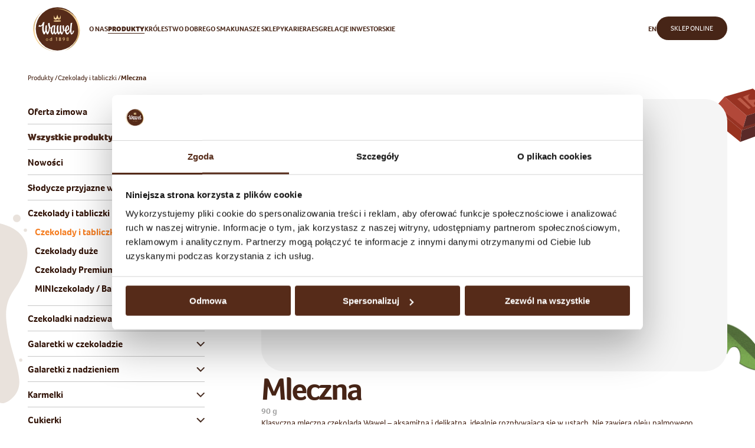

--- FILE ---
content_type: text/html; charset=UTF-8
request_url: https://www.wawel.com.pl/oferta/mleczna
body_size: 11919
content:
<!DOCTYPE html>
<html lang="pl">

<head>
  <meta charset="utf-8">
  <meta http-equiv="X-UA-Compatible" content="IE=edge">
  <meta name="viewport" content="width=device-width, initial-scale=1, user-scalable=no">
  <title>Mleczna - Czekolady i tabliczki - Wawel</title>

  <style media="screen">
  </style>

  <!--[if lt IE 9]>
      <script src="https://oss.maxcdn.com/html5shiv/3.7.3/html5shiv.min.js"></script>
      <script src="https://oss.maxcdn.com/respond/1.4.2/respond.min.js"></script>
    <![endif]-->

  <link rel="shortcut icon" href="/favicon.ico">
  <link rel="icon" type="image/png" sizes="32x32" href="/favicon-32x32.png">
  <link rel="icon" type="image/png" sizes="96x96" href="/favicon-96x96.png">
  <link rel="icon" type="image/png" sizes="16x16" href="/favicon-16x16.png">
  <link rel="icon" type="image/png" href="/favicon.png">

  <link rel="apple-touch-icon" sizes="57x57" href="/apple-icon-57x57.png">
  <link rel="apple-touch-icon" sizes="60x60" href="/apple-icon-60x60.png">
  <link rel="apple-touch-icon" sizes="72x72" href="/apple-icon-72x72.png">
  <link rel="apple-touch-icon" sizes="76x76" href="/apple-icon-76x76.png">
  <link rel="apple-touch-icon" sizes="114x114" href="/apple-icon-114x114.png">
  <link rel="apple-touch-icon" sizes="120x120" href="/apple-icon-120x120.png">

  <meta name="msapplication-TileImage" content="/favicon-144x144.png">
  <meta name="msapplication-TileColor" content="#5a3126">
  <meta name="theme-color" content="#5a3126">

  <script src="https://ajax.googleapis.com/ajax/libs/jquery/1.12.4/jquery.min.js"></script>
  <!-- Google Tag Manager -->
  <script>
    (function(w, d, s, l, i) {
      w[l] = w[l] || [];
      w[l].push({
        'gtm.start': new Date().getTime(),
        event: 'gtm.js'
      });
      var f = d.getElementsByTagName(s)[0],
        j = d.createElement(s),
        dl = l != 'dataLayer' ? '&l=' + l : '';
      j.async = true;
      j.src =
        'https://www.googletagmanager.com/gtm.js?id=' + i + dl;
      f.parentNode.insertBefore(j, f);
    })(window, document, 'script', 'dataLayer', 'GTM-MVG7WNM');
  </script>
  <!-- End Google Tag Manager -->

  <script>
    (function(d, s, id) {
      var js, fjs = d.getElementsByTagName(s)[0];
      if (d.getElementById(id)) return;
      js = d.createElement(s);
      js.id = id;
      js.src = 'https://connect.facebook.net/pl_PL/sdk.js#xfbml=1&version=v2.12';
      fjs.parentNode.insertBefore(js, fjs);
    }(document, 'script', 'facebook-jssdk'));
  </script>
  <!-- Hotjar Tracking Code for https://www.wawel.com.pl/ -->
  <script>
    (function(h, o, t, j, a, r) {
      h.hj = h.hj || function() {
        (h.hj.q = h.hj.q || []).push(arguments)
      };
      h._hjSettings = {
        hjid: 1749901,
        hjsv: 6
      };
      a = o.getElementsByTagName('head')[0];
      r = o.createElement('script');
      r.async = 1;
      r.src = t + h._hjSettings.hjid + j + h._hjSettings.hjsv;
      a.appendChild(r);
    })(window, document, 'https://static.hotjar.com/c/hotjar-', '.js?sv=');
  </script>
  <meta name='robots' content='index, follow, max-image-preview:large, max-snippet:-1, max-video-preview:-1' />
	<style>img:is([sizes="auto" i], [sizes^="auto," i]) { contain-intrinsic-size: 3000px 1500px }</style>
	<link rel="alternate" href="https://www.wawel.com.pl/oferta/mleczna" hreflang="pl" />
<link rel="alternate" href="https://www.wawel.com.pl/en/oferta/milk-chocolate" hreflang="en" />

	<!-- This site is optimized with the Yoast SEO plugin v24.5 - https://yoast.com/wordpress/plugins/seo/ -->
	<title>Mleczna - Czekolady i tabliczki - Wawel</title>
	<meta name="description" content="Mleczna - Czekolady i tabliczki - poznaj nasz świat produktów. Wawel – Czujesz się dobrze, czynisz dobrze &gt;&gt; Sprawdź" />
	<link rel="canonical" href="https://www.wawel.com.pl/oferta/mleczna" />
	<meta property="og:locale" content="pl_PL" />
	<meta property="og:locale:alternate" content="" />
	<meta property="og:type" content="article" />
	<meta property="og:title" content="Mleczna - Czekolady i tabliczki - Wawel" />
	<meta property="og:description" content="Mleczna - Czekolady i tabliczki - poznaj nasz świat produktów. Wawel – Czujesz się dobrze, czynisz dobrze &gt;&gt; Sprawdź" />
	<meta property="og:url" content="https://www.wawel.com.pl/oferta/mleczna" />
	<meta property="article:publisher" content="https://www.facebook.com/WawelSlodycze/" />
	<meta property="article:modified_time" content="2022-12-15T09:57:42+00:00" />
	<meta name="twitter:card" content="summary_large_image" />
	<script type="application/ld+json" class="yoast-schema-graph">{"@context":"https://schema.org","@graph":[{"@type":"WebPage","@id":"https://www.wawel.com.pl/oferta/mleczna","url":"https://www.wawel.com.pl/oferta/mleczna","name":"Mleczna - Czekolady i tabliczki - Wawel","isPartOf":{"@id":"https://www.wawel.com.pl/#website"},"datePublished":"2017-08-21T18:03:19+00:00","dateModified":"2022-12-15T09:57:42+00:00","description":"Mleczna - Czekolady i tabliczki - poznaj nasz świat produktów. Wawel – Czujesz się dobrze, czynisz dobrze >> Sprawdź","breadcrumb":{"@id":"https://www.wawel.com.pl/oferta/mleczna#breadcrumb"},"inLanguage":"pl-PL","potentialAction":[{"@type":"ReadAction","target":["https://www.wawel.com.pl/oferta/mleczna"]}]},{"@type":"BreadcrumbList","@id":"https://www.wawel.com.pl/oferta/mleczna#breadcrumb","itemListElement":[{"@type":"ListItem","position":1,"name":"Strona główna","item":"https://www.wawel.com.pl/"},{"@type":"ListItem","position":2,"name":"Mleczna"}]},{"@type":"WebSite","@id":"https://www.wawel.com.pl/#website","url":"https://www.wawel.com.pl/","name":"","description":"","publisher":{"@id":"https://www.wawel.com.pl/#organization"},"potentialAction":[{"@type":"SearchAction","target":{"@type":"EntryPoint","urlTemplate":"https://www.wawel.com.pl/?s={search_term_string}"},"query-input":{"@type":"PropertyValueSpecification","valueRequired":true,"valueName":"search_term_string"}}],"inLanguage":"pl-PL"},{"@type":"Organization","@id":"https://www.wawel.com.pl/#organization","name":"Wawel S.A.","url":"https://www.wawel.com.pl/","logo":{"@type":"ImageObject","inLanguage":"pl-PL","@id":"https://www.wawel.com.pl/#/schema/logo/image/","url":"","contentUrl":"","caption":"Wawel S.A."},"image":{"@id":"https://www.wawel.com.pl/#/schema/logo/image/"},"sameAs":["https://www.facebook.com/WawelSlodycze/","https://www.instagram.com/wawel_slodycze/?hl=pl","https://www.linkedin.com/company/wawel/?originalSubdomain=pl","https://www.youtube.com/user/WawelTV"]}]}</script>
	<!-- / Yoast SEO plugin. -->


<script type="text/javascript">
/* <![CDATA[ */
window._wpemojiSettings = {"baseUrl":"https:\/\/s.w.org\/images\/core\/emoji\/15.0.3\/72x72\/","ext":".png","svgUrl":"https:\/\/s.w.org\/images\/core\/emoji\/15.0.3\/svg\/","svgExt":".svg","source":{"concatemoji":"https:\/\/www.wawel.com.pl\/wp-includes\/js\/wp-emoji-release.min.js?ver=6.7.4"}};
/*! This file is auto-generated */
!function(i,n){var o,s,e;function c(e){try{var t={supportTests:e,timestamp:(new Date).valueOf()};sessionStorage.setItem(o,JSON.stringify(t))}catch(e){}}function p(e,t,n){e.clearRect(0,0,e.canvas.width,e.canvas.height),e.fillText(t,0,0);var t=new Uint32Array(e.getImageData(0,0,e.canvas.width,e.canvas.height).data),r=(e.clearRect(0,0,e.canvas.width,e.canvas.height),e.fillText(n,0,0),new Uint32Array(e.getImageData(0,0,e.canvas.width,e.canvas.height).data));return t.every(function(e,t){return e===r[t]})}function u(e,t,n){switch(t){case"flag":return n(e,"\ud83c\udff3\ufe0f\u200d\u26a7\ufe0f","\ud83c\udff3\ufe0f\u200b\u26a7\ufe0f")?!1:!n(e,"\ud83c\uddfa\ud83c\uddf3","\ud83c\uddfa\u200b\ud83c\uddf3")&&!n(e,"\ud83c\udff4\udb40\udc67\udb40\udc62\udb40\udc65\udb40\udc6e\udb40\udc67\udb40\udc7f","\ud83c\udff4\u200b\udb40\udc67\u200b\udb40\udc62\u200b\udb40\udc65\u200b\udb40\udc6e\u200b\udb40\udc67\u200b\udb40\udc7f");case"emoji":return!n(e,"\ud83d\udc26\u200d\u2b1b","\ud83d\udc26\u200b\u2b1b")}return!1}function f(e,t,n){var r="undefined"!=typeof WorkerGlobalScope&&self instanceof WorkerGlobalScope?new OffscreenCanvas(300,150):i.createElement("canvas"),a=r.getContext("2d",{willReadFrequently:!0}),o=(a.textBaseline="top",a.font="600 32px Arial",{});return e.forEach(function(e){o[e]=t(a,e,n)}),o}function t(e){var t=i.createElement("script");t.src=e,t.defer=!0,i.head.appendChild(t)}"undefined"!=typeof Promise&&(o="wpEmojiSettingsSupports",s=["flag","emoji"],n.supports={everything:!0,everythingExceptFlag:!0},e=new Promise(function(e){i.addEventListener("DOMContentLoaded",e,{once:!0})}),new Promise(function(t){var n=function(){try{var e=JSON.parse(sessionStorage.getItem(o));if("object"==typeof e&&"number"==typeof e.timestamp&&(new Date).valueOf()<e.timestamp+604800&&"object"==typeof e.supportTests)return e.supportTests}catch(e){}return null}();if(!n){if("undefined"!=typeof Worker&&"undefined"!=typeof OffscreenCanvas&&"undefined"!=typeof URL&&URL.createObjectURL&&"undefined"!=typeof Blob)try{var e="postMessage("+f.toString()+"("+[JSON.stringify(s),u.toString(),p.toString()].join(",")+"));",r=new Blob([e],{type:"text/javascript"}),a=new Worker(URL.createObjectURL(r),{name:"wpTestEmojiSupports"});return void(a.onmessage=function(e){c(n=e.data),a.terminate(),t(n)})}catch(e){}c(n=f(s,u,p))}t(n)}).then(function(e){for(var t in e)n.supports[t]=e[t],n.supports.everything=n.supports.everything&&n.supports[t],"flag"!==t&&(n.supports.everythingExceptFlag=n.supports.everythingExceptFlag&&n.supports[t]);n.supports.everythingExceptFlag=n.supports.everythingExceptFlag&&!n.supports.flag,n.DOMReady=!1,n.readyCallback=function(){n.DOMReady=!0}}).then(function(){return e}).then(function(){var e;n.supports.everything||(n.readyCallback(),(e=n.source||{}).concatemoji?t(e.concatemoji):e.wpemoji&&e.twemoji&&(t(e.twemoji),t(e.wpemoji)))}))}((window,document),window._wpemojiSettings);
/* ]]> */
</script>
<style id='wp-emoji-styles-inline-css' type='text/css'>

	img.wp-smiley, img.emoji {
		display: inline !important;
		border: none !important;
		box-shadow: none !important;
		height: 1em !important;
		width: 1em !important;
		margin: 0 0.07em !important;
		vertical-align: -0.1em !important;
		background: none !important;
		padding: 0 !important;
	}
</style>
<link rel='stylesheet' id='wp-block-library-css' href='https://www.wawel.com.pl/wp-includes/css/dist/block-library/style.min.css?ver=6.7.4' type='text/css' media='all' />
<style id='classic-theme-styles-inline-css' type='text/css'>
/*! This file is auto-generated */
.wp-block-button__link{color:#fff;background-color:#32373c;border-radius:9999px;box-shadow:none;text-decoration:none;padding:calc(.667em + 2px) calc(1.333em + 2px);font-size:1.125em}.wp-block-file__button{background:#32373c;color:#fff;text-decoration:none}
</style>
<style id='global-styles-inline-css' type='text/css'>
:root{--wp--preset--aspect-ratio--square: 1;--wp--preset--aspect-ratio--4-3: 4/3;--wp--preset--aspect-ratio--3-4: 3/4;--wp--preset--aspect-ratio--3-2: 3/2;--wp--preset--aspect-ratio--2-3: 2/3;--wp--preset--aspect-ratio--16-9: 16/9;--wp--preset--aspect-ratio--9-16: 9/16;--wp--preset--color--black: #000000;--wp--preset--color--cyan-bluish-gray: #abb8c3;--wp--preset--color--white: #ffffff;--wp--preset--color--pale-pink: #f78da7;--wp--preset--color--vivid-red: #cf2e2e;--wp--preset--color--luminous-vivid-orange: #ff6900;--wp--preset--color--luminous-vivid-amber: #fcb900;--wp--preset--color--light-green-cyan: #7bdcb5;--wp--preset--color--vivid-green-cyan: #00d084;--wp--preset--color--pale-cyan-blue: #8ed1fc;--wp--preset--color--vivid-cyan-blue: #0693e3;--wp--preset--color--vivid-purple: #9b51e0;--wp--preset--gradient--vivid-cyan-blue-to-vivid-purple: linear-gradient(135deg,rgba(6,147,227,1) 0%,rgb(155,81,224) 100%);--wp--preset--gradient--light-green-cyan-to-vivid-green-cyan: linear-gradient(135deg,rgb(122,220,180) 0%,rgb(0,208,130) 100%);--wp--preset--gradient--luminous-vivid-amber-to-luminous-vivid-orange: linear-gradient(135deg,rgba(252,185,0,1) 0%,rgba(255,105,0,1) 100%);--wp--preset--gradient--luminous-vivid-orange-to-vivid-red: linear-gradient(135deg,rgba(255,105,0,1) 0%,rgb(207,46,46) 100%);--wp--preset--gradient--very-light-gray-to-cyan-bluish-gray: linear-gradient(135deg,rgb(238,238,238) 0%,rgb(169,184,195) 100%);--wp--preset--gradient--cool-to-warm-spectrum: linear-gradient(135deg,rgb(74,234,220) 0%,rgb(151,120,209) 20%,rgb(207,42,186) 40%,rgb(238,44,130) 60%,rgb(251,105,98) 80%,rgb(254,248,76) 100%);--wp--preset--gradient--blush-light-purple: linear-gradient(135deg,rgb(255,206,236) 0%,rgb(152,150,240) 100%);--wp--preset--gradient--blush-bordeaux: linear-gradient(135deg,rgb(254,205,165) 0%,rgb(254,45,45) 50%,rgb(107,0,62) 100%);--wp--preset--gradient--luminous-dusk: linear-gradient(135deg,rgb(255,203,112) 0%,rgb(199,81,192) 50%,rgb(65,88,208) 100%);--wp--preset--gradient--pale-ocean: linear-gradient(135deg,rgb(255,245,203) 0%,rgb(182,227,212) 50%,rgb(51,167,181) 100%);--wp--preset--gradient--electric-grass: linear-gradient(135deg,rgb(202,248,128) 0%,rgb(113,206,126) 100%);--wp--preset--gradient--midnight: linear-gradient(135deg,rgb(2,3,129) 0%,rgb(40,116,252) 100%);--wp--preset--font-size--small: 13px;--wp--preset--font-size--medium: 20px;--wp--preset--font-size--large: 36px;--wp--preset--font-size--x-large: 42px;--wp--preset--spacing--20: 0.44rem;--wp--preset--spacing--30: 0.67rem;--wp--preset--spacing--40: 1rem;--wp--preset--spacing--50: 1.5rem;--wp--preset--spacing--60: 2.25rem;--wp--preset--spacing--70: 3.38rem;--wp--preset--spacing--80: 5.06rem;--wp--preset--shadow--natural: 6px 6px 9px rgba(0, 0, 0, 0.2);--wp--preset--shadow--deep: 12px 12px 50px rgba(0, 0, 0, 0.4);--wp--preset--shadow--sharp: 6px 6px 0px rgba(0, 0, 0, 0.2);--wp--preset--shadow--outlined: 6px 6px 0px -3px rgba(255, 255, 255, 1), 6px 6px rgba(0, 0, 0, 1);--wp--preset--shadow--crisp: 6px 6px 0px rgba(0, 0, 0, 1);}:where(.is-layout-flex){gap: 0.5em;}:where(.is-layout-grid){gap: 0.5em;}body .is-layout-flex{display: flex;}.is-layout-flex{flex-wrap: wrap;align-items: center;}.is-layout-flex > :is(*, div){margin: 0;}body .is-layout-grid{display: grid;}.is-layout-grid > :is(*, div){margin: 0;}:where(.wp-block-columns.is-layout-flex){gap: 2em;}:where(.wp-block-columns.is-layout-grid){gap: 2em;}:where(.wp-block-post-template.is-layout-flex){gap: 1.25em;}:where(.wp-block-post-template.is-layout-grid){gap: 1.25em;}.has-black-color{color: var(--wp--preset--color--black) !important;}.has-cyan-bluish-gray-color{color: var(--wp--preset--color--cyan-bluish-gray) !important;}.has-white-color{color: var(--wp--preset--color--white) !important;}.has-pale-pink-color{color: var(--wp--preset--color--pale-pink) !important;}.has-vivid-red-color{color: var(--wp--preset--color--vivid-red) !important;}.has-luminous-vivid-orange-color{color: var(--wp--preset--color--luminous-vivid-orange) !important;}.has-luminous-vivid-amber-color{color: var(--wp--preset--color--luminous-vivid-amber) !important;}.has-light-green-cyan-color{color: var(--wp--preset--color--light-green-cyan) !important;}.has-vivid-green-cyan-color{color: var(--wp--preset--color--vivid-green-cyan) !important;}.has-pale-cyan-blue-color{color: var(--wp--preset--color--pale-cyan-blue) !important;}.has-vivid-cyan-blue-color{color: var(--wp--preset--color--vivid-cyan-blue) !important;}.has-vivid-purple-color{color: var(--wp--preset--color--vivid-purple) !important;}.has-black-background-color{background-color: var(--wp--preset--color--black) !important;}.has-cyan-bluish-gray-background-color{background-color: var(--wp--preset--color--cyan-bluish-gray) !important;}.has-white-background-color{background-color: var(--wp--preset--color--white) !important;}.has-pale-pink-background-color{background-color: var(--wp--preset--color--pale-pink) !important;}.has-vivid-red-background-color{background-color: var(--wp--preset--color--vivid-red) !important;}.has-luminous-vivid-orange-background-color{background-color: var(--wp--preset--color--luminous-vivid-orange) !important;}.has-luminous-vivid-amber-background-color{background-color: var(--wp--preset--color--luminous-vivid-amber) !important;}.has-light-green-cyan-background-color{background-color: var(--wp--preset--color--light-green-cyan) !important;}.has-vivid-green-cyan-background-color{background-color: var(--wp--preset--color--vivid-green-cyan) !important;}.has-pale-cyan-blue-background-color{background-color: var(--wp--preset--color--pale-cyan-blue) !important;}.has-vivid-cyan-blue-background-color{background-color: var(--wp--preset--color--vivid-cyan-blue) !important;}.has-vivid-purple-background-color{background-color: var(--wp--preset--color--vivid-purple) !important;}.has-black-border-color{border-color: var(--wp--preset--color--black) !important;}.has-cyan-bluish-gray-border-color{border-color: var(--wp--preset--color--cyan-bluish-gray) !important;}.has-white-border-color{border-color: var(--wp--preset--color--white) !important;}.has-pale-pink-border-color{border-color: var(--wp--preset--color--pale-pink) !important;}.has-vivid-red-border-color{border-color: var(--wp--preset--color--vivid-red) !important;}.has-luminous-vivid-orange-border-color{border-color: var(--wp--preset--color--luminous-vivid-orange) !important;}.has-luminous-vivid-amber-border-color{border-color: var(--wp--preset--color--luminous-vivid-amber) !important;}.has-light-green-cyan-border-color{border-color: var(--wp--preset--color--light-green-cyan) !important;}.has-vivid-green-cyan-border-color{border-color: var(--wp--preset--color--vivid-green-cyan) !important;}.has-pale-cyan-blue-border-color{border-color: var(--wp--preset--color--pale-cyan-blue) !important;}.has-vivid-cyan-blue-border-color{border-color: var(--wp--preset--color--vivid-cyan-blue) !important;}.has-vivid-purple-border-color{border-color: var(--wp--preset--color--vivid-purple) !important;}.has-vivid-cyan-blue-to-vivid-purple-gradient-background{background: var(--wp--preset--gradient--vivid-cyan-blue-to-vivid-purple) !important;}.has-light-green-cyan-to-vivid-green-cyan-gradient-background{background: var(--wp--preset--gradient--light-green-cyan-to-vivid-green-cyan) !important;}.has-luminous-vivid-amber-to-luminous-vivid-orange-gradient-background{background: var(--wp--preset--gradient--luminous-vivid-amber-to-luminous-vivid-orange) !important;}.has-luminous-vivid-orange-to-vivid-red-gradient-background{background: var(--wp--preset--gradient--luminous-vivid-orange-to-vivid-red) !important;}.has-very-light-gray-to-cyan-bluish-gray-gradient-background{background: var(--wp--preset--gradient--very-light-gray-to-cyan-bluish-gray) !important;}.has-cool-to-warm-spectrum-gradient-background{background: var(--wp--preset--gradient--cool-to-warm-spectrum) !important;}.has-blush-light-purple-gradient-background{background: var(--wp--preset--gradient--blush-light-purple) !important;}.has-blush-bordeaux-gradient-background{background: var(--wp--preset--gradient--blush-bordeaux) !important;}.has-luminous-dusk-gradient-background{background: var(--wp--preset--gradient--luminous-dusk) !important;}.has-pale-ocean-gradient-background{background: var(--wp--preset--gradient--pale-ocean) !important;}.has-electric-grass-gradient-background{background: var(--wp--preset--gradient--electric-grass) !important;}.has-midnight-gradient-background{background: var(--wp--preset--gradient--midnight) !important;}.has-small-font-size{font-size: var(--wp--preset--font-size--small) !important;}.has-medium-font-size{font-size: var(--wp--preset--font-size--medium) !important;}.has-large-font-size{font-size: var(--wp--preset--font-size--large) !important;}.has-x-large-font-size{font-size: var(--wp--preset--font-size--x-large) !important;}
:where(.wp-block-post-template.is-layout-flex){gap: 1.25em;}:where(.wp-block-post-template.is-layout-grid){gap: 1.25em;}
:where(.wp-block-columns.is-layout-flex){gap: 2em;}:where(.wp-block-columns.is-layout-grid){gap: 2em;}
:root :where(.wp-block-pullquote){font-size: 1.5em;line-height: 1.6;}
</style>
<link rel='stylesheet' id='wawel-style-css' href='https://www.wawel.com.pl/wp-content/themes/wawel/resources/css/style.css?ver=6.8.9' type='text/css' media='all' />
<link rel='stylesheet' id='jquery-cookiespolicy-css' href='https://www.wawel.com.pl/wp-content/themes/wawel/resources/css/jquery.cookiespolicy.css?ver=6.7.4' type='text/css' media='all' />
<link rel='shortlink' href='https://www.wawel.com.pl/?p=172' />

  <link rel="preconnect" href="https://fonts.googleapis.com">
  <link rel="preconnect" href="https://fonts.gstatic.com" crossorigin>
  <link href="https://fonts.googleapis.com/css2?family=Montserrat:wght@400;500;600;700;800&display=swap" rel="stylesheet">
  <link rel="stylesheet" href="https://www.wawel.com.pl/wp-content/themes/wawel/style-2024.css?4">

  <script>
		!function (w, d, t) {
    w.TiktokAnalyticsObject=t;var ttq=w[t]=w[t]||[];ttq.methods=["page","track","identify","instances","debug","on","off","once","ready","alias","group","enableCookie","disableCookie"],ttq.setAndDefer=function(t,e){t[e]=function(){t.push([e].concat(Array.prototype.slice.call(arguments,0)))}};for(var i=0;i<ttq.methods.length;i++)ttq.setAndDefer(ttq,ttq.methods[i]);ttq.instance=function(t){for(var e=ttq._i[t]||[],n=0;n<ttq.methods.length;n++)ttq.setAndDefer(e,ttq.methods[n]);return e},ttq.load=function(e,n){var i="https://analytics.tiktok.com/i18n/pixel/events.js";ttq._i=ttq._i||{},ttq._i[e]=[],ttq._i[e]._u=i,ttq._t=ttq._t||{},ttq._t[e]=+new Date,ttq._o=ttq._o||{},ttq._o[e]=n||{};n=document.createElement("script");n.type="text/javascript",n.async=!0,n.src=i+"?sdkid="+e+"&lib="+t;e=document.getElementsByTagName("script")[0];e.parentNode.insertBefore(n,e)};
    ttq.load('CMT4AEBC77U67KV9GGMG');
    ttq.page();
    }(window, document, 'ttq');
  </script>
</head>

<body class="home product-page">
  <!-- Google Tag Manager (noscript) -->
  <noscript><iframe src="https://www.googletagmanager.com/ns.html?id=GTM-MVG7WNM" height="0" width="0" style="display:none;visibility:hidden"></iframe></noscript>
  <!-- End Google Tag Manager (noscript) -->
  <div class="wawel-2024">
    <header class="header js-header">
      <div class="container">
        <div class="header-inner">
          <a href="https://www.wawel.com.pl/" class="header-logo">
            <img src="https://www.wawel.com.pl/wp-content/themes/wawel/resources/img/logo-pl.svg" alt="Wawel">
          </a>
          <nav class="header-nav js-header-nav">
            <ul id="menu-header-pl" class="menu"><li id="menu-item-16037" class="menu-item menu-item-type-post_type menu-item-object-page menu-item-has-children menu-item-16037"><a href="https://www.wawel.com.pl/o-firmie">O nas</a>
<ul class="sub-menu">
	<li id="menu-item-16040" class="menu-item menu-item-type-post_type menu-item-object-page menu-item-16040"><a href="https://www.wawel.com.pl/o-firmie">O firmie</a></li>
	<li id="menu-item-16038" class="menu-item menu-item-type-post_type menu-item-object-page menu-item-16038"><a href="https://www.wawel.com.pl/o-firmie/historia">Historia</a></li>
	<li id="menu-item-16039" class="menu-item menu-item-type-post_type menu-item-object-page menu-item-16039"><a href="https://www.wawel.com.pl/o-firmie/nagrody">Nagrody</a></li>
	<li id="menu-item-16132" class="menu-item menu-item-type-post_type menu-item-object-page menu-item-16132"><a href="https://www.wawel.com.pl/aktualnosci">Aktualności</a></li>
	<li id="menu-item-16131" class="menu-item menu-item-type-post_type menu-item-object-page menu-item-16131"><a href="https://www.wawel.com.pl/kontakt">Kontakt</a></li>
</ul>
</li>
<li id="menu-item-16044" class="menu-item menu-item-type-post_type menu-item-object-page menu-item-has-children menu-item-16044  current-menu-item "><a href="https://www.wawel.com.pl/produkty">Produkty</a>
<ul class="sub-menu">
	<li id="menu-item-16043" class="menu-item menu-item-type-post_type menu-item-object-page menu-item-16043  current-menu-item "><a href="https://www.wawel.com.pl/produkty">Świat produktów</a></li>
	<li id="menu-item-17201" class="menu-item menu-item-type-post_type menu-item-object-page menu-item-17201"><a href="https://www.wawel.com.pl/oferta-zimowa">Oferta zimowa</a></li>
	<li id="menu-item-16041" class="menu-item menu-item-type-post_type menu-item-object-page menu-item-16041"><a href="https://www.wawel.com.pl/marki">Świat marek</a></li>
</ul>
</li>
<li id="menu-item-16045" class="menu-item menu-item-type-custom menu-item-object-custom menu-item-16045"><a href="/krolestwodobregosmaku/">Królestwo Dobrego Smaku</a></li>
<li id="menu-item-16053" class="menu-item menu-item-type-post_type menu-item-object-page menu-item-16053"><a href="https://www.wawel.com.pl/sklepy">Nasze sklepy</a></li>
<li id="menu-item-16051" class="menu-item menu-item-type-post_type menu-item-object-page menu-item-has-children menu-item-16051"><a href="https://www.wawel.com.pl/kariera">Kariera</a>
<ul class="sub-menu">
	<li id="menu-item-16054" class="menu-item menu-item-type-post_type menu-item-object-page menu-item-16054"><a href="https://www.wawel.com.pl/kariera">Kariera w Wawel</a></li>
	<li id="menu-item-16052" class="menu-item menu-item-type-post_type menu-item-object-page menu-item-16052"><a href="https://www.wawel.com.pl/kariera/oferty-pracy">Oferty pracy</a></li>
</ul>
</li>
<li id="menu-item-16046" class="menu-item menu-item-type-post_type menu-item-object-page menu-item-has-children menu-item-16046"><a href="https://www.wawel.com.pl/esg">ESG</a>
<ul class="sub-menu">
	<li id="menu-item-16050" class="menu-item menu-item-type-post_type menu-item-object-page menu-item-16050"><a href="https://www.wawel.com.pl/esg/raport-niefinansowy">Raport niefinansowy</a></li>
	<li id="menu-item-16047" class="menu-item menu-item-type-post_type menu-item-object-page menu-item-16047"><a href="https://www.wawel.com.pl/esg/ekologia">Ekologia</a></li>
	<li id="menu-item-16049" class="menu-item menu-item-type-post_type menu-item-object-page menu-item-16049"><a href="https://www.wawel.com.pl/esg/odpowiedzialnosc-spoleczna">Odpowiedzialność społeczna</a></li>
	<li id="menu-item-16048" class="menu-item menu-item-type-post_type menu-item-object-page menu-item-16048"><a href="https://www.wawel.com.pl/esg/obszar-zarzadczy">Obszar zarządczy</a></li>
</ul>
</li>
<li id="menu-item-16105" class="menu-item menu-item-type-custom menu-item-object-custom menu-item-16105"><a href="https://relacjeinwestorskie.wawel.com.pl/">Relacje inwestorskie</a></li>
</ul>          </nav>
          <div class="header-helper">
            <ul>
              	<li class="lang-item lang-item-5 lang-item-en lang-item-first"><a  lang="en-UK" hreflang="en-UK" href="https://www.wawel.com.pl/en/oferta/milk-chocolate">en</a></li>
            </ul>
                          <a href="https://slodkiwawel.pl/?utm_source=www_wawel&utm_medium=belka&utm_campaign=slodkiwawel" class="btn-2024 btn-2024-brown">Sklep online</a>
                      </div>
          <button class="header-mobile-open js-header-mobile-btn"></button>
        </div>
      </div>

    </header>
  </div>
  <div id="page-wrap">
    <div class="wawel-2024 with-2024 produkty">
  <main class="single-product">
    <div class="container">
        <section class="breadcrumbs">
    <ul>
              <li>
                      <a href="https://www.wawel.com.pl/produkty">Produkty</a>
                  </li>
              <li>
                      <a href="https://www.wawel.com.pl/produkty/czekolady-100g">Czekolady i tabliczki</a>
                  </li>
              <li>
                      <span>Mleczna</span>
                  </li>
          </ul>
  </section>

      <div class="single-product-grid">
        <div class="produkty-sidebar">
  <button class="produkty-sidebar-button js-sidebar-btn">Kategorie produktów</button>

  <ul class="sidebar-branch-ul js-sidebar">
        <li class="sidebar-branch-li ">
        <a class="sidebar-link" href="/oferta-zimowa/">Oferta zimowa</a>
        <li class=" sidebar-branch-li sidebar-branch-li--all ">
        <a class="sidebar-link-active" href="/produkty/">Wszystkie produkty</a>
      
       
   
    </li>
                        <li class="sidebar-branch-li">
          <a class="sidebar-link" href="https://www.wawel.com.pl/produkty/new">Nowości</a>
        </li>
                              <li class="sidebar-branch-li">
          <a class="sidebar-link" href="https://www.wawel.com.pl/produkty/vegan">Słodycze przyjazne weganom</a>
        </li>
                              <li class="sidebar-branch-li sidebar-branch-li--with-children-active">
          <a class="d-flex flex-row align-items-center sidebar-link" href="/produkty/czekolady" role="button" aria-expanded="false">
            <span>Czekolady i tabliczki</span>
          </a>
                      <ul class="sidebar-leaf-ul">
                              <li class="sidebar-leaf-li">
                  <a class="sidebar-link-active" href="https://www.wawel.com.pl/produkty/czekolady-100g">Czekolady i tabliczki</a>
                </li>
                              <li class="sidebar-leaf-li">
                  <a class="sidebar-link" href="https://www.wawel.com.pl/produkty/czekolady-duze">Czekolady duże</a>
                </li>
                              <li class="sidebar-leaf-li">
                  <a class="sidebar-link" href="https://www.wawel.com.pl/produkty/czekolady-premium">Czekolady Premium</a>
                </li>
                              <li class="sidebar-leaf-li">
                  <a class="sidebar-link" href="https://www.wawel.com.pl/produkty/miniczekolady-batony">MINIczekolady / Batony</a>
                </li>
                          </ul>
                  </li>
                              <li class="sidebar-branch-li">
          <a class="sidebar-link" href="https://www.wawel.com.pl/produkty/czekoladki-nadziewane">Czekoladki nadziewane</a>
        </li>
                              <li class="sidebar-branch-li sidebar-branch-li--with-children">
          <a class="d-flex flex-row align-items-center sidebar-link" href="/produkty/galaretki-w-czekoladzie" role="button" aria-expanded="false">
            <span>Galaretki w czekoladzie</span>
          </a>
                  </li>
                              <li class="sidebar-branch-li sidebar-branch-li--with-children">
          <a class="d-flex flex-row align-items-center sidebar-link" href="/produkty/galaretki-z-nadzieniem" role="button" aria-expanded="false">
            <span>Galaretki z nadzieniem</span>
          </a>
                  </li>
                              <li class="sidebar-branch-li sidebar-branch-li--with-children">
          <a class="d-flex flex-row align-items-center sidebar-link" href="/produkty/karmelki-2" role="button" aria-expanded="false">
            <span>Karmelki</span>
          </a>
                  </li>
                              <li class="sidebar-branch-li sidebar-branch-li--with-children">
          <a class="d-flex flex-row align-items-center sidebar-link" href="/produkty/cukierki" role="button" aria-expanded="false">
            <span>Cukierki</span>
          </a>
                  </li>
                              <li class="sidebar-branch-li">
          <a class="sidebar-link" href="https://www.wawel.com.pl/produkty/pianki-w-czekoladzie">Pianki w czekoladzie</a>
        </li>
                              <li class="sidebar-branch-li">
          <a class="sidebar-link" href="https://www.wawel.com.pl/produkty/tofflairs">Tofflairs</a>
        </li>
                              <li class="sidebar-branch-li">
          <a class="sidebar-link" href="https://www.wawel.com.pl/produkty/krowka-mleczna">Krówki</a>
        </li>
                              <li class="sidebar-branch-li sidebar-branch-li--with-children">
          <a class="d-flex flex-row align-items-center sidebar-link" href="/produkty/zelki-owocowe" role="button" aria-expanded="false">
            <span>Żelki</span>
          </a>
                  </li>
                              <li class="sidebar-branch-li">
          <a class="sidebar-link" href="https://www.wawel.com.pl/produkty/pastylka-mietowa">Pastylka miętowa</a>
        </li>
                              <li class="sidebar-branch-li sidebar-branch-li--with-children">
          <a class="d-flex flex-row align-items-center sidebar-link" href="/produkty/owoce_w_czekoladzie" role="button" aria-expanded="false">
            <span>Owoce w czekoladzie</span>
          </a>
                  </li>
                              <li class="sidebar-branch-li">
          <a class="sidebar-link" href="https://www.wawel.com.pl/produkty/kakao">Kakao</a>
        </li>
                              <li class="sidebar-branch-li sidebar-branch-li--with-children">
          <a class="d-flex flex-row align-items-center sidebar-link" href="/produkty/linia-bez-dodatku-cukru" role="button" aria-expanded="false">
            <span>Linia bez dodatku cukru</span>
          </a>
                  </li>
                              <li class="sidebar-branch-li sidebar-branch-li--with-children">
          <a class="d-flex flex-row align-items-center sidebar-link" href="/produkty/pieczywo" role="button" aria-expanded="false">
            <span>Pieczywo</span>
          </a>
                  </li>
            </ul>
</div>
        <div class="single-product-content">
                    <div class="single-product-image">
            <img data-src="https://www.wawel.com.pl/wp-content/uploads/2022/12/CzekolMleczna_90_2022obrot.png" alt="" class="lazy" lazy>
          </div>

          <div class="single-product-description">
            <h1>Mleczna</h1>
            <h5>90 g</h5>
            <div><p>Klasyczna mleczna czekolada Wawel – aksamitna i delikatna, idealnie rozpływająca się w ustach. Nie zawiera oleju palmowego, aromatów i E476</p>
</div>

            <div class="single-product-buttons">
                                            <a href="https://slodkiwawel.pl/pl/p/Czekolada-Mleczna-90g/39232" class="btn-2024" target="_blank">Kup teraz</a>
                          </div>
          </div>

          
          <section class="brands">
  <div class="brands-inner">
    <h3>Sprawdź nasze marki</h3>
            <div class="brands-slider">
      <div class="more-slider">
                  <div class="item text-center">
            <a href="https://www.wawel.com.pl/marki/czekolady">
              <img src="https://www.wawel.com.pl/wp-content/uploads/2020/08/370x390-v2_czekolady.png" alt="Czekolady" class="img-responsive" lazy>
              <h4>Czekolady</h4>
            </a>
          </div>
                  <div class="item text-center">
            <a href="https://www.wawel.com.pl/marki/czekoladki-nadziewane">
              <img src="https://www.wawel.com.pl/wp-content/uploads/2020/08/370x390-v2_czkoladki-nadziewane.png" alt="Czekoladki nadziewane" class="img-responsive" lazy>
              <h4>Czekoladki nadziewane</h4>
            </a>
          </div>
                  <div class="item text-center">
            <a href="https://www.wawel.com.pl/marki/praliny">
              <img src="https://www.wawel.com.pl/wp-content/uploads/2020/08/370x390-v2_praliny.png" alt="Praliny" class="img-responsive" lazy>
              <h4>Praliny</h4>
            </a>
          </div>
              </div>
    </div>
        <div class="brands-buttons">
      <a href="https://www.wawel.com.pl/produkty" class="btn-2024 ">Zobacz wszystkie produkty</a>
    </div>
  </div>
</section>          <section class="ingredients">
  <div>
    <img src="https://www.wawel.com.pl/wp-content/themes/wawel/resources/img/2024/dobre-skladniki-pl.png" lazy alt="">
  </div>
  <div class="ingredients-content">
    Wiesz czym są Dobre Składniki w słodyczach Wawel? To surowce pozyskane ze sprawdzonych źródeł, dbałość o krótki skład oraz najwyższą staranność w tworzeniu produktów. Dzięki temu nasze słodycze to jakość i przyjemność na królewskim poziomie.    <div class="ingredients-icons">
    <img src="https://www.wawel.com.pl/wp-content/themes/wawel/resources/img/2024/ingredients-icon1-pl.svg" lazy alt="">
      <img src="https://www.wawel.com.pl/wp-content/themes/wawel/resources/img/2024/ingredients-icon2-pl.svg" lazy alt="">
      <img src="https://www.wawel.com.pl/wp-content/themes/wawel/resources/img/2024/ingredients-icon3-pl.svg" lazy alt="">
    </div>
  </div>
  <div class="text-center ingredients-more self-end">
    Więcej o programie na:    <a href="https://dobreskladniki.pl" target="_blank" class="ingredients-ribbon">dobreskladniki.pl</a>
  </div>
  <div class="self-end">
    <a href="https://slodkiwawel.pl" target="_blank" class="btn-2024 btn-2024-green btn-2024-full">slodkiwawel.pl</a>
  </div>
</section>                  </div>
      </div>
    </div>
  </main>

  <div class="decorations-czekolada d-1"></div>
  <div class="decorations-plama d-2"></div>
  <div class="decorations-lisc4 d-3"></div>
</div>


<footer class="wawel-2024 footer">
  <div class="container relative">
    <span class="decorations-czekolada d-c-1"></span>
    <span class="decorations-czekolada d-c-2"></span>
    
        <div class="row">
      <div class="col-xs-12 col-md-6 footer-opinions relative">
        Swoje opinie na temat naszych produktów możesz wysłać pod adres: <a href="mailto:opinie@wawel.com.pl">opinie@wawel.com.pl</a>
        <span class="decorations-czekolada d-c-3"></span>
      </div>
    </div>
    
    <div class="row">
      <div class="col-xs-12 visible-xs visible-sm">
        <div class="panel-group footer-accordion">
          <div class="panel panel-default">
            <div class="panel-heading">
              <h4 class="panel-title">
                <a data-toggle="collapse" data-parent="#accordion" href="#wawel_sa">Wawel SA <i class="fa fa-chevron-right pull-right" aria-hidden="true"></i></a>
              </h4>
            </div>
            <div id="wawel_sa" class="panel-collapse collapse">
              <div class="panel-body">
                <ul>
                  <li><a href="https://www.wawel.com.pl/o-firmie/historia">Historia Firmy</a></li>
                  <li><a href="https://www.wawel.com.pl/o-firmie/nagrody">Nagrody</a></li>
                  <li><a href="/polityka_prywatnosci.pdf?1768760215" target="_blank">Polityka prywatności</a></li>
                  <li><a href="http://relacjeinwestorskie.wawel.com.pl" target="_blank">Relacje inwestorskie</a></li>
                  <li><a href="https://www.wawel.com.pl/o-firmie/sygnalisci">Sygnaliści</a></li>
                  <!-- <li><a href="#">Dotacje unijne</a></li> -->
                </ul>
              </div>
            </div>
          </div>
          <div class="panel panel-default">
            <div class="panel-heading">
              <h4 class="panel-title">
                <a data-toggle="collapse" data-parent="#accordion" href="#sklepy_firmowe">Sklepy firmowe <i class="fa fa-chevron-right pull-right" aria-hidden="true"></i></a>
              </h4>
            </div>
            <div id="sklepy_firmowe" class="panel-collapse collapse">
              <div class="panel-body">
                <ul>
                  <li><a href="https://www.wawel.com.pl/sklepy">Kawiarnia Słodki Wawel</a></li>
                  <!-- <li><a href="#">Oferta specjalna</a></li> -->
                  <li><a href="https://www.wawel.com.pl/sklepy">Adresy sklepów</a></li>
                  <li><a href="http://slodkiwawel.pl/" target="_blank">Sklep online</a></li>
                </ul>
              </div>
            </div>
          </div>
          <div class="panel panel-default">
            <div class="panel-heading">
              <h4 class="panel-title">
                <a data-toggle="collapse" data-parent="#accordion" href="#kontakt">Kontakt <i class="fa fa-chevron-right pull-right" aria-hidden="true"></i></a>
              </h4>
            </div>
            <div id="kontakt" class="panel-collapse collapse">
              <div class="panel-body">
                <ul>

                  <li><a href="https://www.wawel.com.pl/kontakt">Biuro Obsługi Klienta</a></li>

                                      <li><a href="https://www.wawel.com.pl/aktualnosci">Aktualności</a></li>
                    <li><a href="https://www.wawel.com.pl/biuro-prasowe">Biuro Prasowe</a></li>
                  
                </ul>
              </div>
            </div>
          </div>
          <div class="panel panel-default">
            <div class="panel-heading">
              <h4 class="panel-title">
                <a data-toggle="collapse" data-parent="#accordion" href="#biuro_prasowe">Kariera <i class="fa fa-chevron-right pull-right" aria-hidden="true"></i></a>
              </h4>
            </div>
            <div id="biuro_prasowe" class="panel-collapse collapse">
              <div class="panel-body">
                <ul>
                  <!-- <li><a href="/biuro-prasowe/">Informacje prasowe</a></li> -->
                  <!-- <li><a href="/biuro-prasowe/">Media o nas</a></li> -->
                  <li><a href="https://www.wawel.com.pl/kariera/oferty-pracy">Oferty pracy</a></li>
                </ul>
              </div>
            </div>
          </div>
          <div class="panel panel-default">
            <div class="panel-heading">
              <h4 class="panel-title">
                <a data-toggle="collapse" data-parent="#accordion" href="#odpowiedzialnosc_spoleczna">Odpowiedzialność społeczna <i class="fa fa-chevron-right pull-right" aria-hidden="true"></i></a>
              </h4>
            </div>
            <div id="odpowiedzialnosc_spoleczna" class="panel-collapse collapse">
              <div class="panel-body">
                <ul>
              <!--  <li><a href="https://www.wawel.com.pl/czynimy-dobro">Fundacja Wawel z&nbsp;Rodziną</a></li>
                <li><a href="https://www.wawel.com.pl/czynimy-dobro#z-milosci-do-radosci">Serce rośnie</a></li>-->
                  <li><a href="https://fundacjawawel.pl/">Fundacja Wawel z&nbsp;Rodziną</a></li>
                  <li><a href="https://www.dobreskladniki.pl/">Dobre składniki</a></li>
                </ul>
              </div>
            </div>
          </div>
        </div>
      </div>

      <div class="col-md-5ths col-sm-6 col-sm-offset-0 hidden-xs hidden-sm">
        <div class="widget widget_menu">
          <h6 class="widget-title">Wawel SA</h6>
          <ul>
            <li><a href="https://www.wawel.com.pl/o-firmie/historia">Historia Firmy</a></li>
            <li><a href="https://www.wawel.com.pl/o-firmie/nagrody">Nagrody</a></li>
            <li><a href="/polityka_prywatnosci.pdf?1768760215" target="_blank">Polityka prywatności</a></li>
            <li><a href="http://relacjeinwestorskie.wawel.com.pl" target="_blank">Relacje inwestorskie</a></li>
            <li><a href="https://www.wawel.com.pl/o-firmie/sygnalisci">Sygnaliści</a></li>
            <!-- <li><a href="#">Dotacje unijne</a></li> -->
          </ul>
        </div>
      </div>
      <div class="col-md-5ths col-sm-6 hidden-xs hidden-sm">
        <div class="widget widget_menu">
          <h6 class="widget-title">Sklepy firmowe</h6>
          <ul>
            <li><a href="https://www.wawel.com.pl/sklepy">Kawiarnia Słodki Wawel</a></li>
            <!-- <li><a href="#">Oferta specjalna</a></li> -->
            <li><a href="https://www.wawel.com.pl/sklepy">Adresy sklepów</a></li>
            <li><a href="http://slodkiwawel.pl/" target="_blank">Sklep online</a></li>
            
          </ul>
        </div>
      </div>
      <div class="col-md-5ths col-sm-6 hidden-xs hidden-sm">
        <div class="widget widget_menu">
          <h6 class="widget-title">Kontakt</h6>
          <ul>

            <li><a href="https://www.wawel.com.pl/kontakt">Biuro Obsługi Klienta</a></li>
                          <li><a href="https://www.wawel.com.pl/aktualnosci">Aktualności</a></li>
                      </ul>
        </div>
      </div>
      <div class="col-md-5ths col-sm-6 hidden-xs hidden-sm">
        <div class="widget widget_menu">
          <h6 class="widget-title">Kariera</h6>
          <ul>
            <!-- <li><a href="/biuro-prasowe/">Informacje prasowe</a></li> -->
            <!-- <li><a href="/biuro-prasowe/">Media o nas</a></li> -->
            <li><a href="https://www.wawel.com.pl/kariera/oferty-pracy">Oferty pracy</a></li>
          </ul>
        </div>
      </div>
      <div class="col-md-5ths col-sm-12 hidden-xs hidden-sm">
        <div class="widget widget_menu">
          <h6 class="widget-title">Odpowiedzialność społeczna</h6>
          <ul>
          <li><a href="https://fundacjawawel.pl/">Fundacja Wawel z&nbsp;Rodziną</a></li>
          <li><a href="https://www.dobreskladniki.pl/">Dobre składniki</a></li>
           
          </ul>
        </div>
      </div>
    </div>

    <div class="row">
      <div class="col-xs-12 col-md-6 footer-copyright">
        &copy; 2019 Wawel. Wszystkie prawa zastrzeżone.      </div>
      <div class="col-xs-12 col-md-6 footer-socials">
        <ul>
          <li><a href="https://www.youtube.com/WawelTV" target="_blank" rel="nofollow noopener"><img src="https://www.wawel.com.pl/wp-content/themes/wawel/resources/img/2024/ico-youtube-orange.svg" alt=""></a></li>
          <li><a href="https://www.facebook.com/WawelSlodycze/" target="_blank" rel="nofollow noopener"><img src="https://www.wawel.com.pl/wp-content/themes/wawel/resources/img/2024/ico-facebook-orange.svg" alt=""></a></li>
          <li><a href="https://www.instagram.com/wawel_slodycze/" target="_blank" rel="nofollow noopener"><img src="https://www.wawel.com.pl/wp-content/themes/wawel/resources/img/2024/ico-instagram-orange.svg" alt=""></a></li>
          <li><a href="https://www.linkedin.com/company/wawel/" target="_blank" rel="nofollow noopener"><img src="https://www.wawel.com.pl/wp-content/themes/wawel/resources/img/2024/ico-linkedin-orange.svg" alt=""></a></li>
        </ul>
      </div>
    </div>
  </div>
</footer>

</div>

<!--<div class="wawel-2024 messages">
  <div class="message" id="cookies_message" style="display: none;">
    <div class="cookies_message__copy_wrapper">
      <div class="title">Ta strona serwuje ciasteczka <span class="thin">(pliki&nbsp;cookie)</span></div>
      <p>Nasza strona używa plików ciasteczek (cookies) aby dostarczać usługi na najwyższym poziomie. Zapoznaj się ze zmianami dotyczącymi danych osobowych jakie weszły w życie z dniem 25 maja 2018 r. Więcej o naszej aktualnej polityce prywatności znajdziesz w linku: <a href="https://www.wawel.com.pl/polityka_prywatnosci.pdf?1768760215" target="_blank" style="text-decoration: underline">zapoznaj się ze zaktualizowaną polityką prywatności</a>.</p>
    </div>
    <div class="cookies_message__cta_wrapper">
      <a href="#" id="cookies_submit" class="btn-message">Akceptuję</a>
    </div>
  </div>

  <div class="message" style="display:none;">
    <div class="title">Twoja przeglądarka nie jest aktualna</div>
    <p>Niektóre elementy strony mogą wyświetlać się nieprawidłowo. Zaktualizuj swoją przeglądarkę do najnowszej wersji lub użyj alternatywnej przeglądarki, np. Google Chrome, Mozilla Firefox, Safari
      lub Internet Explorer 11. Pamiętaj, że aktualna przeglądarka zwiększa Twoje bezpieczeństwo w internecie.</p>
  </div>
</div>-->



<div id="fb-root"></div>

<script type="text/javascript">
  //<![CDATA[
  if (typeof newsletter_check !== "function") {
    window.newsletter_check = function(f) {
      var re = /^([a-zA-Z0-9_\.\-\+])+\@(([a-zA-Z0-9\-]{1,})+\.)+([a-zA-Z0-9]{2,})+$/;
      if (!re.test(f.elements["ne"].value)) {
        alert("Adres e-mail jest nieprawidłowy.");
        return false;
      }

      return true;
    }
  }
  //]]>
</script>
  <script src="https://ajax.googleapis.com/ajax/libs/jquery/1.12.4/jquery.min.js"></script>
  <script src="https://code.jquery.com/ui/1.12.0/jquery-ui.min.js"></script>
<script src="https://unpkg.com/scrollreveal/dist/scrollreveal.min.js"></script>
<script src="https://www.wawel.com.pl/wp-content/themes/wawel/resources/js/scripts.js?5"></script>
<script src="/wp-content/themes/wawel/resources/js/custom.js"></script>






<script src="https://use.typekit.net/hdz7iqq.js"></script>
<script>
  try {
    Typekit.load({
      async: true
    });
  } catch (e) {}
</script>

<!--<script type="text/javascript">(function(){var a="__ipcan_NTL9xARMe9at2Z_fxBa5hvoqzHrJ7n5kMK737rG6-Hg.=";var b=document.cookie.split(";");var e="null";for(var i=0;i<b.length;i++){var c;if(typeof String.prototype.trim!=="function"){c=b[i].replace(/^\s+|\s+$/g,"");}else{c = b[i].trim();} if(c.indexOf(a)==0){e=c.substring(a.length,c.length);}}var s=document.createElement("script");s.type="text/javascript";s.async=true;var d=new Date();var f = document.referrer;s.src="//wawel.ipresso.pl/monitoridentification/NTL9xARMe9at2Z_fxBa5hvoqzHrJ7n5kMK737rG6-Hg./xT9LqL69W8-JeaiVrkhYPiRuvZbEiAcFjiVbFpbKgvk./monitoridentification.js?t="+d.getTime()+"&r="+encodeURIComponent(f)+"&ti="+encodeURIComponent(document.title)+"&c="+e+"&z=asJlbEd9PUO2FRr18rDrce4WHmXDK8epxyX9fchs7KM.";var o=document.getElementsByTagName("script")[0];o.parentNode.insertBefore(s, o);})();</script>-->

<!--<script type="text/javascript" async>
  function __ipGetMonitCode(t) {
    for (var e = "__ipcan_NTL9xARMe9at2Z_fxBa5hvoqzHrJ7n5kMK737rG6-Hg.=", n = document.cookie.split(";"), o = "null", i = 0; i < n.length; i++) {
      var r;
      r = "function" != typeof String.prototype.trim ? n[i].replace(/^\s+|\s+$/g, "") : n[i].trim(), 0 == r.indexOf(e) && (o = r.substring(e.length, r.length))
    }
    var a = document.getElementById("ipressoMonitStart");
    if (null != a) try {
      document.getElementsByTagName("head")[0].removeChild(a)
    } catch (f) {}
    var c = document.getElementsByTagName("script")[0],
      m = document.createElement("script");
    m.type = "text/javascript", m.id = "ipressoMonitStart", m.async = !0, t = t === !0 ? 1 : 0, m.src = "//wawel.ipresso.pl/monitoridentification/NTL9xARMe9at2Z_fxBa5hvoqzHrJ7n5kMK737rG6-Hg./1bVDxS4hWmdeIwTlEYxvlIDx8kx2FxQO93o0hZATsOA./monitoridentification.js?r=" + encodeURIComponent(document.referrer) + "&s=" + encodeURIComponent(document.location.href.replace(document.location.hash, "")) + "&ti=" + encodeURIComponent(document.title) + "&c=" + o + "&z=asJlbEd9PUO2FRr18rDrce4WHmXDK8epxyX9fchs7KM.&as=" + t, c.parentNode.insertBefore(m, c)
}-->
    <script type="module">
  import {iPressoJSAPI} from 'https://libs.ipresso.pl/jsapi/latest/ipresso-jsapi.esm.js';
  iPressoJSAPI.init({
    initURL: 'https://monitoring.ipresso.pl/jsapi/panelwawel/1bVDxS4hWmdeIwTlEYxvlIDx8kx2FxQO93o0hZATsOA./config',
    autoStartVisit: true,
    addApiToGlobalNamespace: true
  });
</script>

<script>
  function __ipStartMonitoring(t) {
    "undefined" != typeof __ipIntervalTu && __ipIntervalTu && clearInterval(__ipIntervalTu), __ipGetMonitCode(t)
  }
  __ipStartMonitoring(!0);
</script>
<script>
  $(document).ready(function() {
    if (document.cookie.indexOf('acceptCookies2=1') == -1) {
      $('#cookies_message').removeAttr('style');
    }
    $('#cookies_message #cookies_submit').click(function(e) {
      e.preventDefault();
      var date = new Date();
      date.setTime(date.getTime() + (2678400000));
      document.cookie = "acceptCookies2=1; expires=" + String(date.toGMTString()) + "; path=/";
      $('#cookies_message').remove();
    });
  });
</script>


<script src="https://www.wawel.com.pl/wp-content/themes/wawel/resources/js/main-2024.js?2"></script>

</body>
</html>

--- FILE ---
content_type: text/css
request_url: https://www.wawel.com.pl/wp-content/themes/wawel/resources/css/style.css?ver=6.8.9
body_size: 56055
content:
/*!
 * animate.css -http://daneden.me/animate
 * Version - 3.5.2
 * Licensed under the MIT license - http://opensource.org/licenses/MIT
 *
 * Copyright (c) 2017 Daniel Eden
 */

.animated {
    animation-duration: 1s;
    animation-fill-mode: both;
}

.animated.infinite {
    animation-iteration-count: infinite;
}

.animated.hinge {
    animation-duration: 2s;
}

.animated.bounceIn, .animated.bounceOut, .animated.flipOutX, .animated.flipOutY {
    animation-duration: .75s;
}

@keyframes bounce {
    0%, 20%, 53%, 80%, to {
        animation-timing-function: cubic-bezier(0.215, 0.61, 0.355, 1);
        transform: translateZ(0);
    }
    40%, 43% {
        animation-timing-function: cubic-bezier(0.755, 0.05, 0.855, 0.06);
        transform: translate3d(0, -30px, 0);
    }
    70% {
        animation-timing-function: cubic-bezier(0.755, 0.05, 0.855, 0.06);
        transform: translate3d(0, -15px, 0);
    }
    90% {
        transform: translate3d(0, -4px, 0);
    }
}

.bounce {
    animation-name: bounce;
    transform-origin: center bottom;
}

@keyframes flash {
    0%, 50%, to {
        opacity: 1;
    }
    25%, 75% {
        opacity: 0;
    }
}

.flash {
    animation-name: flash;
}

@keyframes pulse {
    0% {
        transform: scaleX(1);
    }
    50% {
        transform: scale3d(1.05, 1.05, 1.05);
    }
    to {
        transform: scaleX(1);
    }
}

.pulse {
    animation-name: pulse;
}

@keyframes rubberBand {
    0% {
        transform: scaleX(1);
    }
    30% {
        transform: scale3d(1.25, 0.75, 1);
    }
    40% {
        transform: scale3d(0.75, 1.25, 1);
    }
    50% {
        transform: scale3d(1.15, 0.85, 1);
    }
    65% {
        transform: scale3d(0.95, 1.05, 1);
    }
    75% {
        transform: scale3d(1.05, 0.95, 1);
    }
    to {
        transform: scaleX(1);
    }
}

.rubberBand {
    animation-name: rubberBand;
}

@keyframes shake {
    0%, to {
        transform: translateZ(0);
    }
    10%, 30%, 50%, 70%, 90% {
        transform: translate3d(-10px, 0, 0);
    }
    20%, 40%, 60%, 80% {
        transform: translate3d(10px, 0, 0);
    }
}

.shake {
    animation-name: shake;
}

@keyframes headShake {
    0% {
        transform: translateX(0);
    }
    6.5% {
        transform: translateX(-6px) rotateY(-9deg);
    }
    18.5% {
        transform: translateX(5px) rotateY(7deg);
    }
    31.5% {
        transform: translateX(-3px) rotateY(-5deg);
    }
    43.5% {
        transform: translateX(2px) rotateY(3deg);
    }
    50% {
        transform: translateX(0);
    }
}

.headShake {
    animation-timing-function: ease-in-out;
    animation-name: headShake;
}

@keyframes swing {
    20% {
        transform: rotate(15deg);
    }
    40% {
        transform: rotate(-10deg);
    }
    60% {
        transform: rotate(5deg);
    }
    80% {
        transform: rotate(-5deg);
    }
    to {
        transform: rotate(0deg);
    }
}

.swing {
    transform-origin: top center;
    animation-name: swing;
}

@keyframes tada {
    0% {
        transform: scaleX(1);
    }
    10%, 20% {
        transform: scale3d(0.9, 0.9, 0.9) rotate(-3deg);
    }
    30%, 50%, 70%, 90% {
        transform: scale3d(1.1, 1.1, 1.1) rotate(3deg);
    }
    40%, 60%, 80% {
        transform: scale3d(1.1, 1.1, 1.1) rotate(-3deg);
    }
    to {
        transform: scaleX(1);
    }
}

.tada {
    animation-name: tada;
}

@keyframes wobble {
    0% {
        transform: none;
    }
    15% {
        transform: translate3d(-25%, 0, 0) rotate(-5deg);
    }
    30% {
        transform: translate3d(20%, 0, 0) rotate(3deg);
    }
    45% {
        transform: translate3d(-15%, 0, 0) rotate(-3deg);
    }
    60% {
        transform: translate3d(10%, 0, 0) rotate(2deg);
    }
    75% {
        transform: translate3d(-5%, 0, 0) rotate(-1deg);
    }
    to {
        transform: none;
    }
}

.wobble {
    animation-name: wobble;
}

@keyframes jello {
    0%, 11.1%, to {
        transform: none;
    }
    22.2% {
        transform: skewX(-12.5deg) skewY(-12.5deg);
    }
    33.3% {
        transform: skewX(6.25deg) skewY(6.25deg);
    }
    44.4% {
        transform: skewX(-3.125deg) skewY(-3.125deg);
    }
    55.5% {
        transform: skewX(1.5625deg) skewY(1.5625deg);
    }
    66.6% {
        transform: skewX(-0.78125deg) skewY(-0.78125deg);
    }
    77.7% {
        transform: skewX(0.39062deg) skewY(0.39062deg);
    }
    88.8% {
        transform: skewX(-0.19531deg) skewY(-0.19531deg);
    }
}

.jello {
    animation-name: jello;
    transform-origin: center;
}

@keyframes bounceIn {
    0%, 20%, 40%, 60%, 80%, to {
        animation-timing-function: cubic-bezier(0.215, 0.61, 0.355, 1);
    }
    0% {
        opacity: 0;
        transform: scale3d(0.3, 0.3, 0.3);
    }
    20% {
        transform: scale3d(1.1, 1.1, 1.1);
    }
    40% {
        transform: scale3d(0.9, 0.9, 0.9);
    }
    60% {
        opacity: 1;
        transform: scale3d(1.03, 1.03, 1.03);
    }
    80% {
        transform: scale3d(0.97, 0.97, 0.97);
    }
    to {
        opacity: 1;
        transform: scaleX(1);
    }
}

.bounceIn {
    animation-name: bounceIn;
}

@keyframes bounceInDown {
    0%, 60%, 75%, 90%, to {
        animation-timing-function: cubic-bezier(0.215, 0.61, 0.355, 1);
    }
    0% {
        opacity: 0;
        transform: translate3d(0, -3000px, 0);
    }
    60% {
        opacity: 1;
        transform: translate3d(0, 25px, 0);
    }
    75% {
        transform: translate3d(0, -10px, 0);
    }
    90% {
        transform: translate3d(0, 5px, 0);
    }
    to {
        transform: none;
    }
}

.bounceInDown {
    animation-name: bounceInDown;
}

@keyframes bounceInLeft {
    0%, 60%, 75%, 90%, to {
        animation-timing-function: cubic-bezier(0.215, 0.61, 0.355, 1);
    }
    0% {
        opacity: 0;
        transform: translate3d(-3000px, 0, 0);
    }
    60% {
        opacity: 1;
        transform: translate3d(25px, 0, 0);
    }
    75% {
        transform: translate3d(-10px, 0, 0);
    }
    90% {
        transform: translate3d(5px, 0, 0);
    }
    to {
        transform: none;
    }
}

.bounceInLeft {
    animation-name: bounceInLeft;
}

@keyframes bounceInRight {
    0%, 60%, 75%, 90%, to {
        animation-timing-function: cubic-bezier(0.215, 0.61, 0.355, 1);
    }
    0% {
        opacity: 0;
        transform: translate3d(3000px, 0, 0);
    }
    60% {
        opacity: 1;
        transform: translate3d(-25px, 0, 0);
    }
    75% {
        transform: translate3d(10px, 0, 0);
    }
    90% {
        transform: translate3d(-5px, 0, 0);
    }
    to {
        transform: none;
    }
}

.bounceInRight {
    animation-name: bounceInRight;
}

@keyframes bounceInUp {
    0%, 60%, 75%, 90%, to {
        animation-timing-function: cubic-bezier(0.215, 0.61, 0.355, 1);
    }
    0% {
        opacity: 0;
        transform: translate3d(0, 3000px, 0);
    }
    60% {
        opacity: 1;
        transform: translate3d(0, -20px, 0);
    }
    75% {
        transform: translate3d(0, 10px, 0);
    }
    90% {
        transform: translate3d(0, -5px, 0);
    }
    to {
        transform: translateZ(0);
    }
}

.bounceInUp {
    animation-name: bounceInUp;
}

@keyframes bounceOut {
    20% {
        transform: scale3d(0.9, 0.9, 0.9);
    }
    50%, 55% {
        opacity: 1;
        transform: scale3d(1.1, 1.1, 1.1);
    }
    to {
        opacity: 0;
        transform: scale3d(0.3, 0.3, 0.3);
    }
}

.bounceOut {
    animation-name: bounceOut;
}

@keyframes bounceOutDown {
    20% {
        transform: translate3d(0, 10px, 0);
    }
    40%, 45% {
        opacity: 1;
        transform: translate3d(0, -20px, 0);
    }
    to {
        opacity: 0;
        transform: translate3d(0, 2000px, 0);
    }
}

.bounceOutDown {
    animation-name: bounceOutDown;
}

@keyframes bounceOutLeft {
    20% {
        opacity: 1;
        transform: translate3d(20px, 0, 0);
    }
    to {
        opacity: 0;
        transform: translate3d(-2000px, 0, 0);
    }
}

.bounceOutLeft {
    animation-name: bounceOutLeft;
}

@keyframes bounceOutRight {
    20% {
        opacity: 1;
        transform: translate3d(-20px, 0, 0);
    }
    to {
        opacity: 0;
        transform: translate3d(2000px, 0, 0);
    }
}

.bounceOutRight {
    animation-name: bounceOutRight;
}

@keyframes bounceOutUp {
    20% {
        transform: translate3d(0, -10px, 0);
    }
    40%, 45% {
        opacity: 1;
        transform: translate3d(0, 20px, 0);
    }
    to {
        opacity: 0;
        transform: translate3d(0, -2000px, 0);
    }
}

.bounceOutUp {
    animation-name: bounceOutUp;
}

@keyframes fadeIn {
    0% {
        opacity: 0;
    }
    to {
        opacity: 1;
    }
}

.fadeIn {
    animation-name: fadeIn;
}

@keyframes fadeInDown {
    0% {
        opacity: 0;
        transform: translate3d(0, -100%, 0);
    }
    to {
        opacity: 1;
        transform: none;
    }
}

.fadeInDown {
    animation-name: fadeInDown;
}

@keyframes fadeInDownBig {
    0% {
        opacity: 0;
        transform: translate3d(0, -2000px, 0);
    }
    to {
        opacity: 1;
        transform: none;
    }
}

.fadeInDownBig {
    animation-name: fadeInDownBig;
}

@keyframes fadeInLeft {
    0% {
        opacity: 0;
        transform: translate3d(-100%, 0, 0);
    }
    to {
        opacity: 1;
        transform: none;
    }
}

.fadeInLeft {
    animation-name: fadeInLeft;
}

@keyframes fadeInLeftBig {
    0% {
        opacity: 0;
        transform: translate3d(-2000px, 0, 0);
    }
    to {
        opacity: 1;
        transform: none;
    }
}

.fadeInLeftBig {
    animation-name: fadeInLeftBig;
}

@keyframes fadeInRight {
    0% {
        opacity: 0;
        transform: translate3d(100%, 0, 0);
    }
    to {
        opacity: 1;
        transform: none;
    }
}

.fadeInRight {
    animation-name: fadeInRight;
}

@keyframes fadeInRightBig {
    0% {
        opacity: 0;
        transform: translate3d(2000px, 0, 0);
    }
    to {
        opacity: 1;
        transform: none;
    }
}

.fadeInRightBig {
    animation-name: fadeInRightBig;
}

@keyframes fadeInUp {
    0% {
        opacity: 0;
        transform: translate3d(0, 100%, 0);
    }
    to {
        opacity: 1;
        transform: none;
    }
}

.fadeInUp {
    animation-name: fadeInUp;
}

@keyframes fadeInUpBig {
    0% {
        opacity: 0;
        transform: translate3d(0, 2000px, 0);
    }
    to {
        opacity: 1;
        transform: none;
    }
}

.fadeInUpBig {
    animation-name: fadeInUpBig;
}

@keyframes fadeOut {
    0% {
        opacity: 1;
    }
    to {
        opacity: 0;
    }
}

.fadeOut {
    animation-name: fadeOut;
}

@keyframes fadeOutDown {
    0% {
        opacity: 1;
    }
    to {
        opacity: 0;
        transform: translate3d(0, 100%, 0);
    }
}

.fadeOutDown {
    animation-name: fadeOutDown;
}

@keyframes fadeOutDownBig {
    0% {
        opacity: 1;
    }
    to {
        opacity: 0;
        transform: translate3d(0, 2000px, 0);
    }
}

.fadeOutDownBig {
    animation-name: fadeOutDownBig;
}

@keyframes fadeOutLeft {
    0% {
        opacity: 1;
    }
    to {
        opacity: 0;
        transform: translate3d(-100%, 0, 0);
    }
}

.fadeOutLeft {
    animation-name: fadeOutLeft;
}

@keyframes fadeOutLeftBig {
    0% {
        opacity: 1;
    }
    to {
        opacity: 0;
        transform: translate3d(-2000px, 0, 0);
    }
}

.fadeOutLeftBig {
    animation-name: fadeOutLeftBig;
}

@keyframes fadeOutRight {
    0% {
        opacity: 1;
    }
    to {
        opacity: 0;
        transform: translate3d(100%, 0, 0);
    }
}

.fadeOutRight {
    animation-name: fadeOutRight;
}

@keyframes fadeOutRightBig {
    0% {
        opacity: 1;
    }
    to {
        opacity: 0;
        transform: translate3d(2000px, 0, 0);
    }
}

.fadeOutRightBig {
    animation-name: fadeOutRightBig;
}

@keyframes fadeOutUp {
    0% {
        opacity: 1;
    }
    to {
        opacity: 0;
        transform: translate3d(0, -100%, 0);
    }
}

.fadeOutUp {
    animation-name: fadeOutUp;
}

@keyframes fadeOutUpBig {
    0% {
        opacity: 1;
    }
    to {
        opacity: 0;
        transform: translate3d(0, -2000px, 0);
    }
}

.fadeOutUpBig {
    animation-name: fadeOutUpBig;
}

@keyframes flip {
    0% {
        transform: perspective(400px) rotateY(-1turn);
        animation-timing-function: ease-out;
    }
    40% {
        transform: perspective(400px) translateZ(150px) rotateY(-190deg);
        animation-timing-function: ease-out;
    }
    50% {
        transform: perspective(400px) translateZ(150px) rotateY(-170deg);
        animation-timing-function: ease-in;
    }
    80% {
        transform: perspective(400px) scale3d(0.95, 0.95, 0.95);
        animation-timing-function: ease-in;
    }
    to {
        transform: perspective(400px);
        animation-timing-function: ease-in;
    }
}

.animated.flip {
    -webkit-backface-visibility: visible;
    backface-visibility: visible;
    animation-name: flip;
}

@keyframes flipInX {
    0% {
        transform: perspective(400px) rotateX(90deg);
        animation-timing-function: ease-in;
        opacity: 0;
    }
    40% {
        transform: perspective(400px) rotateX(-20deg);
        animation-timing-function: ease-in;
    }
    60% {
        transform: perspective(400px) rotateX(10deg);
        opacity: 1;
    }
    80% {
        transform: perspective(400px) rotateX(-5deg);
    }
    to {
        transform: perspective(400px);
    }
}

.flipInX {
    -webkit-backface-visibility: visible !important;
    backface-visibility: visible !important;
    animation-name: flipInX;
}

@keyframes flipInY {
    0% {
        transform: perspective(400px) rotateY(90deg);
        animation-timing-function: ease-in;
        opacity: 0;
    }
    40% {
        transform: perspective(400px) rotateY(-20deg);
        animation-timing-function: ease-in;
    }
    60% {
        transform: perspective(400px) rotateY(10deg);
        opacity: 1;
    }
    80% {
        transform: perspective(400px) rotateY(-5deg);
    }
    to {
        transform: perspective(400px);
    }
}

.flipInY {
    -webkit-backface-visibility: visible !important;
    backface-visibility: visible !important;
    animation-name: flipInY;
}

@keyframes flipOutX {
    0% {
        transform: perspective(400px);
    }
    30% {
        transform: perspective(400px) rotateX(-20deg);
        opacity: 1;
    }
    to {
        transform: perspective(400px) rotateX(90deg);
        opacity: 0;
    }
}

.flipOutX {
    animation-name: flipOutX;
    -webkit-backface-visibility: visible !important;
    backface-visibility: visible !important;
}

@keyframes flipOutY {
    0% {
        transform: perspective(400px);
    }
    30% {
        transform: perspective(400px) rotateY(-15deg);
        opacity: 1;
    }
    to {
        transform: perspective(400px) rotateY(90deg);
        opacity: 0;
    }
}

.flipOutY {
    -webkit-backface-visibility: visible !important;
    backface-visibility: visible !important;
    animation-name: flipOutY;
}

@keyframes lightSpeedIn {
    0% {
        transform: translate3d(100%, 0, 0) skewX(-30deg);
        opacity: 0;
    }
    60% {
        transform: skewX(20deg);
        opacity: 1;
    }
    80% {
        transform: skewX(-5deg);
        opacity: 1;
    }
    to {
        transform: none;
        opacity: 1;
    }
}

.lightSpeedIn {
    animation-name: lightSpeedIn;
    animation-timing-function: ease-out;
}

@keyframes lightSpeedOut {
    0% {
        opacity: 1;
    }
    to {
        transform: translate3d(100%, 0, 0) skewX(30deg);
        opacity: 0;
    }
}

.lightSpeedOut {
    animation-name: lightSpeedOut;
    animation-timing-function: ease-in;
}

@keyframes rotateIn {
    0% {
        transform-origin: center;
        transform: rotate(-200deg);
        opacity: 0;
    }
    to {
        transform-origin: center;
        transform: none;
        opacity: 1;
    }
}

.rotateIn {
    animation-name: rotateIn;
}

@keyframes rotateInDownLeft {
    0% {
        transform-origin: left bottom;
        transform: rotate(-45deg);
        opacity: 0;
    }
    to {
        transform-origin: left bottom;
        transform: none;
        opacity: 1;
    }
}

.rotateInDownLeft {
    animation-name: rotateInDownLeft;
}

@keyframes rotateInDownRight {
    0% {
        transform-origin: right bottom;
        transform: rotate(45deg);
        opacity: 0;
    }
    to {
        transform-origin: right bottom;
        transform: none;
        opacity: 1;
    }
}

.rotateInDownRight {
    animation-name: rotateInDownRight;
}

@keyframes rotateInUpLeft {
    0% {
        transform-origin: left bottom;
        transform: rotate(45deg);
        opacity: 0;
    }
    to {
        transform-origin: left bottom;
        transform: none;
        opacity: 1;
    }
}

.rotateInUpLeft {
    animation-name: rotateInUpLeft;
}

@keyframes rotateInUpRight {
    0% {
        transform-origin: right bottom;
        transform: rotate(-90deg);
        opacity: 0;
    }
    to {
        transform-origin: right bottom;
        transform: none;
        opacity: 1;
    }
}

.rotateInUpRight {
    animation-name: rotateInUpRight;
}

@keyframes rotateOut {
    0% {
        transform-origin: center;
        opacity: 1;
    }
    to {
        transform-origin: center;
        transform: rotate(200deg);
        opacity: 0;
    }
}

.rotateOut {
    animation-name: rotateOut;
}

@keyframes rotateOutDownLeft {
    0% {
        transform-origin: left bottom;
        opacity: 1;
    }
    to {
        transform-origin: left bottom;
        transform: rotate(45deg);
        opacity: 0;
    }
}

.rotateOutDownLeft {
    animation-name: rotateOutDownLeft;
}

@keyframes rotateOutDownRight {
    0% {
        transform-origin: right bottom;
        opacity: 1;
    }
    to {
        transform-origin: right bottom;
        transform: rotate(-45deg);
        opacity: 0;
    }
}

.rotateOutDownRight {
    animation-name: rotateOutDownRight;
}

@keyframes rotateOutUpLeft {
    0% {
        transform-origin: left bottom;
        opacity: 1;
    }
    to {
        transform-origin: left bottom;
        transform: rotate(-45deg);
        opacity: 0;
    }
}

.rotateOutUpLeft {
    animation-name: rotateOutUpLeft;
}

@keyframes rotateOutUpRight {
    0% {
        transform-origin: right bottom;
        opacity: 1;
    }
    to {
        transform-origin: right bottom;
        transform: rotate(90deg);
        opacity: 0;
    }
}

.rotateOutUpRight {
    animation-name: rotateOutUpRight;
}

@keyframes hinge {
    0% {
        transform-origin: top left;
        animation-timing-function: ease-in-out;
    }
    20%, 60% {
        transform: rotate(80deg);
        transform-origin: top left;
        animation-timing-function: ease-in-out;
    }
    40%, 80% {
        transform: rotate(60deg);
        transform-origin: top left;
        animation-timing-function: ease-in-out;
        opacity: 1;
    }
    to {
        transform: translate3d(0, 700px, 0);
        opacity: 0;
    }
}

.hinge {
    animation-name: hinge;
}

@keyframes jackInTheBox {
    0% {
        opacity: 0;
        transform: scale(0.1) rotate(30deg);
        transform-origin: center bottom;
    }
    50% {
        transform: rotate(-10deg);
    }
    70% {
        transform: rotate(3deg);
    }
    to {
        opacity: 1;
        transform: scale(1);
    }
}

.jackInTheBox {
    animation-name: jackInTheBox;
}

@keyframes rollIn {
    0% {
        opacity: 0;
        transform: translate3d(-100%, 0, 0) rotate(-120deg);
    }
    to {
        opacity: 1;
        transform: none;
    }
}

.rollIn {
    animation-name: rollIn;
}

@keyframes rollOut {
    0% {
        opacity: 1;
    }
    to {
        opacity: 0;
        transform: translate3d(100%, 0, 0) rotate(120deg);
    }
}

.rollOut {
    animation-name: rollOut;
}

@keyframes zoomIn {
    0% {
        opacity: 0;
        transform: scale3d(0.3, 0.3, 0.3);
    }
    50% {
        opacity: 1;
    }
}

.zoomIn {
    animation-name: zoomIn;
}

@keyframes zoomInDown {
    0% {
        opacity: 0;
        transform: scale3d(0.1, 0.1, 0.1) translate3d(0, -1000px, 0);
        animation-timing-function: cubic-bezier(0.55, 0.055, 0.675, 0.19);
    }
    60% {
        opacity: 1;
        transform: scale3d(0.475, 0.475, 0.475) translate3d(0, 60px, 0);
        animation-timing-function: cubic-bezier(0.175, 0.885, 0.32, 1);
    }
}

.zoomInDown {
    animation-name: zoomInDown;
}

@keyframes zoomInLeft {
    0% {
        opacity: 0;
        transform: scale3d(0.1, 0.1, 0.1) translate3d(-1000px, 0, 0);
        animation-timing-function: cubic-bezier(0.55, 0.055, 0.675, 0.19);
    }
    60% {
        opacity: 1;
        transform: scale3d(0.475, 0.475, 0.475) translate3d(10px, 0, 0);
        animation-timing-function: cubic-bezier(0.175, 0.885, 0.32, 1);
    }
}

.zoomInLeft {
    animation-name: zoomInLeft;
}

@keyframes zoomInRight {
    0% {
        opacity: 0;
        transform: scale3d(0.1, 0.1, 0.1) translate3d(1000px, 0, 0);
        animation-timing-function: cubic-bezier(0.55, 0.055, 0.675, 0.19);
    }
    60% {
        opacity: 1;
        transform: scale3d(0.475, 0.475, 0.475) translate3d(-10px, 0, 0);
        animation-timing-function: cubic-bezier(0.175, 0.885, 0.32, 1);
    }
}

.zoomInRight {
    animation-name: zoomInRight;
}

@keyframes zoomInUp {
    0% {
        opacity: 0;
        transform: scale3d(0.1, 0.1, 0.1) translate3d(0, 1000px, 0);
        animation-timing-function: cubic-bezier(0.55, 0.055, 0.675, 0.19);
    }
    60% {
        opacity: 1;
        transform: scale3d(0.475, 0.475, 0.475) translate3d(0, -60px, 0);
        animation-timing-function: cubic-bezier(0.175, 0.885, 0.32, 1);
    }
}

.zoomInUp {
    animation-name: zoomInUp;
}

@keyframes zoomOut {
    0% {
        opacity: 1;
    }
    50% {
        opacity: 0;
        transform: scale3d(0.3, 0.3, 0.3);
    }
    to {
        opacity: 0;
    }
}

.zoomOut {
    animation-name: zoomOut;
}

@keyframes zoomOutDown {
    40% {
        opacity: 1;
        transform: scale3d(0.475, 0.475, 0.475) translate3d(0, -60px, 0);
        animation-timing-function: cubic-bezier(0.55, 0.055, 0.675, 0.19);
    }
    to {
        opacity: 0;
        transform: scale3d(0.1, 0.1, 0.1) translate3d(0, 2000px, 0);
        transform-origin: center bottom;
        animation-timing-function: cubic-bezier(0.175, 0.885, 0.32, 1);
    }
}

.zoomOutDown {
    animation-name: zoomOutDown;
}

@keyframes zoomOutLeft {
    40% {
        opacity: 1;
        transform: scale3d(0.475, 0.475, 0.475) translate3d(42px, 0, 0);
    }
    to {
        opacity: 0;
        transform: scale(0.1) translate3d(-2000px, 0, 0);
        transform-origin: left center;
    }
}

.zoomOutLeft {
    animation-name: zoomOutLeft;
}

@keyframes zoomOutRight {
    40% {
        opacity: 1;
        transform: scale3d(0.475, 0.475, 0.475) translate3d(-42px, 0, 0);
    }
    to {
        opacity: 0;
        transform: scale(0.1) translate3d(2000px, 0, 0);
        transform-origin: right center;
    }
}

.zoomOutRight {
    animation-name: zoomOutRight;
}

@keyframes zoomOutUp {
    40% {
        opacity: 1;
        transform: scale3d(0.475, 0.475, 0.475) translate3d(0, 60px, 0);
        animation-timing-function: cubic-bezier(0.55, 0.055, 0.675, 0.19);
    }
    to {
        opacity: 0;
        transform: scale3d(0.1, 0.1, 0.1) translate3d(0, -2000px, 0);
        transform-origin: center bottom;
        animation-timing-function: cubic-bezier(0.175, 0.885, 0.32, 1);
    }
}

.zoomOutUp {
    animation-name: zoomOutUp;
}

@keyframes slideInDown {
    0% {
        transform: translate3d(0, -100%, 0);
        visibility: visible;
    }
    to {
        transform: translateZ(0);
    }
}

.slideInDown {
    animation-name: slideInDown;
}

@keyframes slideInLeft {
    0% {
        transform: translate3d(-100%, 0, 0);
        visibility: visible;
    }
    to {
        transform: translateZ(0);
    }
}

.slideInLeft {
    animation-name: slideInLeft;
}

@keyframes slideInRight {
    0% {
        transform: translate3d(100%, 0, 0);
        visibility: visible;
    }
    to {
        transform: translateZ(0);
    }
}

.slideInRight {
    animation-name: slideInRight;
}

@keyframes slideInUp {
    0% {
        transform: translate3d(0, 100%, 0);
        visibility: visible;
    }
    to {
        transform: translateZ(0);
    }
}

.slideInUp {
    animation-name: slideInUp;
}

@keyframes slideOutDown {
    0% {
        transform: translateZ(0);
    }
    to {
        visibility: hidden;
        transform: translate3d(0, 100%, 0);
    }
}

.slideOutDown {
    animation-name: slideOutDown;
}

@keyframes slideOutLeft {
    0% {
        transform: translateZ(0);
    }
    to {
        visibility: hidden;
        transform: translate3d(-100%, 0, 0);
    }
}

.slideOutLeft {
    animation-name: slideOutLeft;
}

@keyframes slideOutRight {
    0% {
        transform: translateZ(0);
    }
    to {
        visibility: hidden;
        transform: translate3d(100%, 0, 0);
    }
}

.slideOutRight {
    animation-name: slideOutRight;
}

@keyframes slideOutUp {
    0% {
        transform: translateZ(0);
    }
    to {
        visibility: hidden;
        transform: translate3d(0, -100%, 0);
    }
}

.slideOutUp {
    animation-name: slideOutUp;
}

/*!
 * Bootstrap v3.3.7 (http://getbootstrap.com)
 * Copyright 2011-2016 Twitter,  Inc.
 * Licensed under MIT (https://github.com/twbs/bootstrap/blob/master/LICENSE)
 *//*! normalize.css v3.0.3 | MIT License | github.com/necolas/normalize.css */
html {
    font-family: sans-serif;
    -webkit-text-size-adjust: 100%;
    -ms-text-size-adjust: 100%
}

body {
    margin: 0;
}

article, aside, details, figcaption, figure, footer, header, hgroup, main, menu, nav, section, summary {
    display: block;
}

audio, canvas, progress, video {
    display: inline-block;
    vertical-align: baseline;
}

audio:not([controls]) {
    display: none;
    height: 0;
}

[hidden], template {
    display: none;
}

a {
    background-color: transparent;
}

a:active, a:hover {
    outline: 0;
}

abbr[title] {
    border-bottom: 1px dotted;
}

b, strong {
    font-weight: 700;
}

dfn {
    font-style: italic;
}

h1 {
    margin: .67em 0;
    font-size: 2em;
}

mark {
    color: #000;
    background: #ff0;
}

small {
    font-size: 80%
}

sub, sup {
    position: relative;
    font-size: 75%;
    line-height: 0;
    vertical-align: baseline;
}

sup {
    top: -.5em;
}

sub {
    bottom: -.25em;
}

img {
    border: 0;
}

svg:not(:root) {
    overflow: hidden;
}

figure {
    margin: 1em 40px;
}

hr {
    height: 0;
    -webkit-box-sizing: content-box;
    -moz-box-sizing: content-box;
    box-sizing: content-box;
}

pre {
    overflow: auto;
}

code, kbd, pre, samp {
    font-family: monospace, monospace;
    font-size: 1em;
}

button, input, optgroup, select, textarea {
    margin: 0;
    font: inherit;
    color: inherit;
}

button {
    overflow: visible;
}

button, select {
    text-transform: none;
}

button, html input[type=button], input[type=reset], input[type=submit] {
    -webkit-appearance: button;
    cursor: pointer;
}

button[disabled], html input[disabled] {
    cursor: default;
}

button::-moz-focus-inner, input::-moz-focus-inner {
    padding: 0;
    border: 0;
}

input {
    line-height: normal;
}

input[type=checkbox], input[type=radio] {
    -webkit-box-sizing: border-box;
    -moz-box-sizing: border-box;
    box-sizing: border-box;
    padding: 0;
}

input[type=number]::-webkit-inner-spin-button, input[type=number]::-webkit-outer-spin-button {
    height: auto;
}

input[type=search] {
    -webkit-box-sizing: content-box;
    -moz-box-sizing: content-box;
    box-sizing: content-box;
    -webkit-appearance: textfield;
}

input[type=search]::-webkit-search-cancel-button, input[type=search]::-webkit-search-decoration {
    -webkit-appearance: none;
}

fieldset {
    padding: .35em .625em .75em;
    margin: 0 2px;
    border: 1px solid silver;
}

legend {
    padding: 0;
    border: 0;
}

textarea {
    overflow: auto;
}

optgroup {
    font-weight: 700;
}

table {
    border-spacing: 0;
    border-collapse: collapse;
}

td, th {
    padding: 0;
}

/*! Source: https://github.com/h5bp/html5-boilerplate/blob/master/src/css/main.css */
@media print {
    *, :after, :before {
        color: #000 !important;
        text-shadow: none !important;
        background: 0 0 !important;
        -webkit-box-shadow: none !important;
        box-shadow: none !important;
    }

    a, a:visited {
        text-decoration: underline;
    }

    a[href]:after {
        content: " (" attr(href) ")"
    }

    abbr[title]:after {
        content: " (" attr(title) ")"
    }

    a[href^="javascript:"]:after, a[href^="#"]:after {
        content: ""
    }

    blockquote, pre {
        border: 1px solid #999;
        page-break-inside: avoid;
    }

    thead {
        display: table-header-group;
    }

    img, tr {
        page-break-inside: avoid;
    }

    img {
        max-width: 100% !important;
    }

    h2, h3, p {
        orphans: 3;
        widows: 3;
    }

    h2, h3 {
        page-break-after: avoid;
    }

    .navbar {
        display: none;
    }

    .btn > .caret, .dropup > .btn > .caret {
        border-top-color: #000 !important;
    }

    .label {
        border: 1px solid #000;
    }

    .table {
        border-collapse: collapse !important;
    }

    .table td, .table th {
        background-color: #fff !important;
    }

    .table-bordered td, .table-bordered th {
        border: 1px solid #ddd !important;
    }
}

@font-face {
    font-family: 'Glyphicons Halflings';
    src: url(../fonts/glyphicons-halflings-regular.eot);
    src: url(../fonts/glyphicons-halflings-regular.eot?#iefix) format("embedded-opentype"), url(../fonts/glyphicons-halflings-regular.woff2) format("woff2"), url(../fonts/glyphicons-halflings-regular.woff) format("woff"), url(../fonts/glyphicons-halflings-regular.ttf) format("truetype"), url(../fonts/glyphicons-halflings-regular.svg#glyphicons_halflingsregular) format("svg");
}

.glyphicon {
    position: relative;
    top: 1px;
    display: inline-block;
    font-family: 'Glyphicons Halflings';
    font-style: normal;
    font-weight: 400;
    line-height: 1;
    -webkit-font-smoothing: antialiased;
    -moz-osx-font-smoothing: grayscale;
}

.glyphicon-asterisk:before {
    content: "\002a"
}

.glyphicon-plus:before {
    content: "\002b"
}

.glyphicon-eur:before, .glyphicon-euro:before {
    content: "\20ac"
}

.glyphicon-minus:before {
    content: "\2212"
}

.glyphicon-cloud:before {
    content: "\2601"
}

.glyphicon-envelope:before {
    content: "\2709"
}

.glyphicon-pencil:before {
    content: "\270f"
}

.glyphicon-glass:before {
    content: "\e001"
}

.glyphicon-music:before {
    content: "\e002"
}

.glyphicon-search:before {
    content: "\e003"
}

.glyphicon-heart:before {
    content: "\e005"
}

.glyphicon-star:before {
    content: "\e006"
}

.glyphicon-star-empty:before {
    content: "\e007"
}

.glyphicon-user:before {
    content: "\e008"
}

.glyphicon-film:before {
    content: "\e009"
}

.glyphicon-th-large:before {
    content: "\e010"
}

.glyphicon-th:before {
    content: "\e011"
}

.glyphicon-th-list:before {
    content: "\e012"
}

.glyphicon-ok:before {
    content: "\e013"
}

.glyphicon-remove:before {
    content: "\e014"
}

.glyphicon-zoom-in:before {
    content: "\e015"
}

.glyphicon-zoom-out:before {
    content: "\e016"
}

.glyphicon-off:before {
    content: "\e017"
}

.glyphicon-signal:before {
    content: "\e018"
}

.glyphicon-cog:before {
    content: "\e019"
}

.glyphicon-trash:before {
    content: "\e020"
}

.glyphicon-home:before {
    content: "\e021"
}

.glyphicon-file:before {
    content: "\e022"
}

.glyphicon-time:before {
    content: "\e023"
}

.glyphicon-road:before {
    content: "\e024"
}

.glyphicon-download-alt:before {
    content: "\e025"
}

.glyphicon-download:before {
    content: "\e026"
}

.glyphicon-upload:before {
    content: "\e027"
}

.glyphicon-inbox:before {
    content: "\e028"
}

.glyphicon-play-circle:before {
    content: "\e029"
}

.glyphicon-repeat:before {
    content: "\e030"
}

.glyphicon-refresh:before {
    content: "\e031"
}

.glyphicon-list-alt:before {
    content: "\e032"
}

.glyphicon-lock:before {
    content: "\e033"
}

.glyphicon-flag:before {
    content: "\e034"
}

.glyphicon-headphones:before {
    content: "\e035"
}

.glyphicon-volume-off:before {
    content: "\e036"
}

.glyphicon-volume-down:before {
    content: "\e037"
}

.glyphicon-volume-up:before {
    content: "\e038"
}

.glyphicon-qrcode:before {
    content: "\e039"
}

.glyphicon-barcode:before {
    content: "\e040"
}

.glyphicon-tag:before {
    content: "\e041"
}

.glyphicon-tags:before {
    content: "\e042"
}

.glyphicon-book:before {
    content: "\e043"
}

.glyphicon-bookmark:before {
    content: "\e044"
}

.glyphicon-print:before {
    content: "\e045"
}

.glyphicon-camera:before {
    content: "\e046"
}

.glyphicon-font:before {
    content: "\e047"
}

.glyphicon-bold:before {
    content: "\e048"
}

.glyphicon-italic:before {
    content: "\e049"
}

.glyphicon-text-height:before {
    content: "\e050"
}

.glyphicon-text-width:before {
    content: "\e051"
}

.glyphicon-align-left:before {
    content: "\e052"
}

.glyphicon-align-center:before {
    content: "\e053"
}

.glyphicon-align-right:before {
    content: "\e054"
}

.glyphicon-align-justify:before {
    content: "\e055"
}

.glyphicon-list:before {
    content: "\e056"
}

.glyphicon-indent-left:before {
    content: "\e057"
}

.glyphicon-indent-right:before {
    content: "\e058"
}

.glyphicon-facetime-video:before {
    content: "\e059"
}

.glyphicon-picture:before {
    content: "\e060"
}

.glyphicon-map-marker:before {
    content: "\e062"
}

.glyphicon-adjust:before {
    content: "\e063"
}

.glyphicon-tint:before {
    content: "\e064"
}

.glyphicon-edit:before {
    content: "\e065"
}

.glyphicon-share:before {
    content: "\e066"
}

.glyphicon-check:before {
    content: "\e067"
}

.glyphicon-move:before {
    content: "\e068"
}

.glyphicon-step-backward:before {
    content: "\e069"
}

.glyphicon-fast-backward:before {
    content: "\e070"
}

.glyphicon-backward:before {
    content: "\e071"
}

.glyphicon-play:before {
    content: "\e072"
}

.glyphicon-pause:before {
    content: "\e073"
}

.glyphicon-stop:before {
    content: "\e074"
}

.glyphicon-forward:before {
    content: "\e075"
}

.glyphicon-fast-forward:before {
    content: "\e076"
}

.glyphicon-step-forward:before {
    content: "\e077"
}

.glyphicon-eject:before {
    content: "\e078"
}

.glyphicon-chevron-left:before {
    content: "\e079"
}

.glyphicon-chevron-right:before {
    content: "\e080"
}

.glyphicon-plus-sign:before {
    content: "\e081"
}

.glyphicon-minus-sign:before {
    content: "\e082"
}

.glyphicon-remove-sign:before {
    content: "\e083"
}

.glyphicon-ok-sign:before {
    content: "\e084"
}

.glyphicon-question-sign:before {
    content: "\e085"
}

.glyphicon-info-sign:before {
    content: "\e086"
}

.glyphicon-screenshot:before {
    content: "\e087"
}

.glyphicon-remove-circle:before {
    content: "\e088"
}

.glyphicon-ok-circle:before {
    content: "\e089"
}

.glyphicon-ban-circle:before {
    content: "\e090"
}

.glyphicon-arrow-left:before {
    content: "\e091"
}

.glyphicon-arrow-right:before {
    content: "\e092"
}

.glyphicon-arrow-up:before {
    content: "\e093"
}

.glyphicon-arrow-down:before {
    content: "\e094"
}

.glyphicon-share-alt:before {
    content: "\e095"
}

.glyphicon-resize-full:before {
    content: "\e096"
}

.glyphicon-resize-small:before {
    content: "\e097"
}

.glyphicon-exclamation-sign:before {
    content: "\e101"
}

.glyphicon-gift:before {
    content: "\e102"
}

.glyphicon-leaf:before {
    content: "\e103"
}

.glyphicon-fire:before {
    content: "\e104"
}

.glyphicon-eye-open:before {
    content: "\e105"
}

.glyphicon-eye-close:before {
    content: "\e106"
}

.glyphicon-warning-sign:before {
    content: "\e107"
}

.glyphicon-plane:before {
    content: "\e108"
}

.glyphicon-calendar:before {
    content: "\e109"
}

.glyphicon-random:before {
    content: "\e110"
}

.glyphicon-comment:before {
    content: "\e111"
}

.glyphicon-magnet:before {
    content: "\e112"
}

.glyphicon-chevron-up:before {
    content: "\e113"
}

.glyphicon-chevron-down:before {
    content: "\e114"
}

.glyphicon-retweet:before {
    content: "\e115"
}

.glyphicon-shopping-cart:before {
    content: "\e116"
}

.glyphicon-folder-close:before {
    content: "\e117"
}

.glyphicon-folder-open:before {
    content: "\e118"
}

.glyphicon-resize-vertical:before {
    content: "\e119"
}

.glyphicon-resize-horizontal:before {
    content: "\e120"
}

.glyphicon-hdd:before {
    content: "\e121"
}

.glyphicon-bullhorn:before {
    content: "\e122"
}

.glyphicon-bell:before {
    content: "\e123"
}

.glyphicon-certificate:before {
    content: "\e124"
}

.glyphicon-thumbs-up:before {
    content: "\e125"
}

.glyphicon-thumbs-down:before {
    content: "\e126"
}

.glyphicon-hand-right:before {
    content: "\e127"
}

.glyphicon-hand-left:before {
    content: "\e128"
}

.glyphicon-hand-up:before {
    content: "\e129"
}

.glyphicon-hand-down:before {
    content: "\e130"
}

.glyphicon-circle-arrow-right:before {
    content: "\e131"
}

.glyphicon-circle-arrow-left:before {
    content: "\e132"
}

.glyphicon-circle-arrow-up:before {
    content: "\e133"
}

.glyphicon-circle-arrow-down:before {
    content: "\e134"
}

.glyphicon-globe:before {
    content: "\e135"
}

.glyphicon-wrench:before {
    content: "\e136"
}

.glyphicon-tasks:before {
    content: "\e137"
}

.glyphicon-filter:before {
    content: "\e138"
}

.glyphicon-briefcase:before {
    content: "\e139"
}

.glyphicon-fullscreen:before {
    content: "\e140"
}

.glyphicon-dashboard:before {
    content: "\e141"
}

.glyphicon-paperclip:before {
    content: "\e142"
}

.glyphicon-heart-empty:before {
    content: "\e143"
}

.glyphicon-link:before {
    content: "\e144"
}

.glyphicon-phone:before {
    content: "\e145"
}

.glyphicon-pushpin:before {
    content: "\e146"
}

.glyphicon-usd:before {
    content: "\e148"
}

.glyphicon-gbp:before {
    content: "\e149"
}

.glyphicon-sort:before {
    content: "\e150"
}

.glyphicon-sort-by-alphabet:before {
    content: "\e151"
}

.glyphicon-sort-by-alphabet-alt:before {
    content: "\e152"
}

.glyphicon-sort-by-order:before {
    content: "\e153"
}

.glyphicon-sort-by-order-alt:before {
    content: "\e154"
}

.glyphicon-sort-by-attributes:before {
    content: "\e155"
}

.glyphicon-sort-by-attributes-alt:before {
    content: "\e156"
}

.glyphicon-unchecked:before {
    content: "\e157"
}

.glyphicon-expand:before {
    content: "\e158"
}

.glyphicon-collapse-down:before {
    content: "\e159"
}

.glyphicon-collapse-up:before {
    content: "\e160"
}

.glyphicon-log-in:before {
    content: "\e161"
}

.glyphicon-flash:before {
    content: "\e162"
}

.glyphicon-log-out:before {
    content: "\e163"
}

.glyphicon-new-window:before {
    content: "\e164"
}

.glyphicon-record:before {
    content: "\e165"
}

.glyphicon-save:before {
    content: "\e166"
}

.glyphicon-open:before {
    content: "\e167"
}

.glyphicon-saved:before {
    content: "\e168"
}

.glyphicon-import:before {
    content: "\e169"
}

.glyphicon-export:before {
    content: "\e170"
}

.glyphicon-send:before {
    content: "\e171"
}

.glyphicon-floppy-disk:before {
    content: "\e172"
}

.glyphicon-floppy-saved:before {
    content: "\e173"
}

.glyphicon-floppy-remove:before {
    content: "\e174"
}

.glyphicon-floppy-save:before {
    content: "\e175"
}

.glyphicon-floppy-open:before {
    content: "\e176"
}

.glyphicon-credit-card:before {
    content: "\e177"
}

.glyphicon-transfer:before {
    content: "\e178"
}

.glyphicon-cutlery:before {
    content: "\e179"
}

.glyphicon-header:before {
    content: "\e180"
}

.glyphicon-compressed:before {
    content: "\e181"
}

.glyphicon-earphone:before {
    content: "\e182"
}

.glyphicon-phone-alt:before {
    content: "\e183"
}

.glyphicon-tower:before {
    content: "\e184"
}

.glyphicon-stats:before {
    content: "\e185"
}

.glyphicon-sd-video:before {
    content: "\e186"
}

.glyphicon-hd-video:before {
    content: "\e187"
}

.glyphicon-subtitles:before {
    content: "\e188"
}

.glyphicon-sound-stereo:before {
    content: "\e189"
}

.glyphicon-sound-dolby:before {
    content: "\e190"
}

.glyphicon-sound-5-1:before {
    content: "\e191"
}

.glyphicon-sound-6-1:before {
    content: "\e192"
}

.glyphicon-sound-7-1:before {
    content: "\e193"
}

.glyphicon-copyright-mark:before {
    content: "\e194"
}

.glyphicon-registration-mark:before {
    content: "\e195"
}

.glyphicon-cloud-download:before {
    content: "\e197"
}

.glyphicon-cloud-upload:before {
    content: "\e198"
}

.glyphicon-tree-conifer:before {
    content: "\e199"
}

.glyphicon-tree-deciduous:before {
    content: "\e200"
}

.glyphicon-cd:before {
    content: "\e201"
}

.glyphicon-save-file:before {
    content: "\e202"
}

.glyphicon-open-file:before {
    content: "\e203"
}

.glyphicon-level-up:before {
    content: "\e204"
}

.glyphicon-copy:before {
    content: "\e205"
}

.glyphicon-paste:before {
    content: "\e206"
}

.glyphicon-alert:before {
    content: "\e209"
}

.glyphicon-equalizer:before {
    content: "\e210"
}

.glyphicon-king:before {
    content: "\e211"
}

.glyphicon-queen:before {
    content: "\e212"
}

.glyphicon-pawn:before {
    content: "\e213"
}

.glyphicon-bishop:before {
    content: "\e214"
}

.glyphicon-knight:before {
    content: "\e215"
}

.glyphicon-baby-formula:before {
    content: "\e216"
}

.glyphicon-tent:before {
    content: "\26fa"
}

.glyphicon-blackboard:before {
    content: "\e218"
}

.glyphicon-bed:before {
    content: "\e219"
}

.glyphicon-apple:before {
    content: "\f8ff"
}

.glyphicon-erase:before {
    content: "\e221"
}

.glyphicon-hourglass:before {
    content: "\231b"
}

.glyphicon-lamp:before {
    content: "\e223"
}

.glyphicon-duplicate:before {
    content: "\e224"
}

.glyphicon-piggy-bank:before {
    content: "\e225"
}

.glyphicon-scissors:before {
    content: "\e226"
}

.glyphicon-bitcoin:before {
    content: "\e227"
}

.glyphicon-btc:before {
    content: "\e227"
}

.glyphicon-xbt:before {
    content: "\e227"
}

.glyphicon-yen:before {
    content: "\00a5"
}

.glyphicon-jpy:before {
    content: "\00a5"
}

.glyphicon-ruble:before {
    content: "\20bd"
}

.glyphicon-rub:before {
    content: "\20bd"
}

.glyphicon-scale:before {
    content: "\e230"
}

.glyphicon-ice-lolly:before {
    content: "\e231"
}

.glyphicon-ice-lolly-tasted:before {
    content: "\e232"
}

.glyphicon-education:before {
    content: "\e233"
}

.glyphicon-option-horizontal:before {
    content: "\e234"
}

.glyphicon-option-vertical:before {
    content: "\e235"
}

.glyphicon-menu-hamburger:before {
    content: "\e236"
}

.glyphicon-modal-window:before {
    content: "\e237"
}

.glyphicon-oil:before {
    content: "\e238"
}

.glyphicon-grain:before {
    content: "\e239"
}

.glyphicon-sunglasses:before {
    content: "\e240"
}

.glyphicon-text-size:before {
    content: "\e241"
}

.glyphicon-text-color:before {
    content: "\e242"
}

.glyphicon-text-background:before {
    content: "\e243"
}

.glyphicon-object-align-top:before {
    content: "\e244"
}

.glyphicon-object-align-bottom:before {
    content: "\e245"
}

.glyphicon-object-align-horizontal:before {
    content: "\e246"
}

.glyphicon-object-align-left:before {
    content: "\e247"
}

.glyphicon-object-align-vertical:before {
    content: "\e248"
}

.glyphicon-object-align-right:before {
    content: "\e249"
}

.glyphicon-triangle-right:before {
    content: "\e250"
}

.glyphicon-triangle-left:before {
    content: "\e251"
}

.glyphicon-triangle-bottom:before {
    content: "\e252"
}

.glyphicon-triangle-top:before {
    content: "\e253"
}

.glyphicon-console:before {
    content: "\e254"
}

.glyphicon-superscript:before {
    content: "\e255"
}

.glyphicon-subscript:before {
    content: "\e256"
}

.glyphicon-menu-left:before {
    content: "\e257"
}

.glyphicon-menu-right:before {
    content: "\e258"
}

.glyphicon-menu-down:before {
    content: "\e259"
}

.glyphicon-menu-up:before {
    content: "\e260"
}

* {
    -webkit-box-sizing: border-box;
    -moz-box-sizing: border-box;
    box-sizing: border-box;
}

:after, :before {
    -webkit-box-sizing: border-box;
    -moz-box-sizing: border-box;
    box-sizing: border-box;
}

html {
    font-size: 10px;
    -webkit-tap-highlight-color: transparent;
}

body {
    font-family: "Helvetica Neue", Helvetica, Arial, sans-serif;
    font-size: 14px;
    line-height: 1.42857143;
    color: #333;
    background-color: #fff;
}

button, input, select, textarea {
    font-family: inherit;
    font-size: inherit;
    line-height: inherit;
}

a {
    color: #337ab7;
    text-decoration: none;
}

a:focus, a:hover {
    color: #23527c;
    text-decoration: underline;
}

a:focus {
    outline: 5px auto -webkit-focus-ring-color;
    outline-offset: -2px;
}

figure {
    margin: 0;
}

img {
    vertical-align: middle;
}

.carousel-inner > .item > a > img, .carousel-inner > .item > img, .img-responsive, .thumbnail a > img, .thumbnail > img {
    display: block;
    max-width: 100%;
    height: auto;
}

.img-rounded {
    border-radius: 6px;
}

.img-thumbnail {
    display: inline-block;
    max-width: 100%;
    height: auto;
    padding: 4px;
    line-height: 1.42857143;
    background-color: #fff;
    border: 1px solid #ddd;
    border-radius: 4px;
    -webkit-transition: all .2s ease-in-out;
    -o-transition: all .2s ease-in-out;
    transition: all .2s ease-in-out;
}

.img-circle {
    border-radius: 50%
}

hr {
    margin-top: 20px;
    margin-bottom: 20px;
    border: 0;
    border-top: 1px solid #eee;
}

.sr-only {
    position: absolute;
    width: 1px;
    height: 1px;
    padding: 0;
    margin: -1px;
    overflow: hidden;
    clip: rect(0, 0, 0, 0);
    border: 0;
}

.sr-only-focusable:active, .sr-only-focusable:focus {
    position: static;
    width: auto;
    height: auto;
    margin: 0;
    overflow: visible;
    clip: auto;
}

[role=button] {
    cursor: pointer;
}

.h1, .h2, .h3, .h4, .h5, .h6, h1, h2, h3, h4, h5, h6 {
    font-family: inherit;
    font-weight: 500;
    line-height: 1.1;
    color: inherit;
}

.h1 .small, .h1 small, .h2 .small, .h2 small, .h3 .small, .h3 small, .h4 .small, .h4 small, .h5 .small, .h5 small, .h6 .small, .h6 small, h1 .small, h1 small, h2 .small, h2 small, h3 .small, h3 small, h4 .small, h4 small, h5 .small, h5 small, h6 .small, h6 small {
    font-weight: 400;
    line-height: 1;
    color: #777;
}

.h1, .h2, .h3, h1, h2, h3 {
    margin-top: 20px;
    margin-bottom: 10px;
}

.h1 .small, .h1 small, .h2 .small, .h2 small, .h3 .small, .h3 small, h1 .small, h1 small, h2 .small, h2 small, h3 .small, h3 small {
    font-size: 65%
}

.h4, .h5, .h6, h4, h5, h6 {
    margin-top: 10px;
    margin-bottom: 10px;
}

.h4 .small, .h4 small, .h5 .small, .h5 small, .h6 .small, .h6 small, h4 .small, h4 small, h5 .small, h5 small, h6 .small, h6 small {
    font-size: 75%
}

.h1, h1 {
    font-size: 36px;
}

.h2, h2 {
    font-size: 30px;
}

.h3, h3 {
    font-size: 24px;
}

.h4, h4 {
    font-size: 18px;
}

.h5, h5 {
    font-size: 14px;
}

.h6, h6 {
    font-size: 12px;
}

p {
    margin: 0 0 10px;
}

.lead {
    margin-bottom: 20px;
    font-size: 16px;
    font-weight: 300;
    line-height: 1.4;
}

@media (min-width: 768px) {
    .lead {
        font-size: 21px;
    }
}

.small, small {
    font-size: 85%
}

.mark, mark {
    padding: .2em;
    background-color: #fcf8e3;
}

.text-left {
    text-align: left;
}

.text-right {
    text-align: right;
}

.text-center {
    text-align: center;
}

.text-justify {
    text-align: justify;
}

.text-nowrap {
    white-space: nowrap;
}

.text-lowercase {
    text-transform: lowercase;
}

.text-uppercase {
    text-transform: uppercase;
}

.text-capitalize {
    text-transform: capitalize;
}

.text-muted {
    color: #777;
}

.text-primary {
    color: #337ab7;
}

a.text-primary:focus, a.text-primary:hover {
    color: #286090;
}

.text-success {
    color: #3c763d;
}

a.text-success:focus, a.text-success:hover {
    color: #2b542c;
}

.text-info {
    color: #31708f;
}

a.text-info:focus, a.text-info:hover {
    color: #245269;
}

.text-warning {
    color: #8a6d3b;
}

a.text-warning:focus, a.text-warning:hover {
    color: #66512c;
}

.text-danger {
    color: #a94442;
}

a.text-danger:focus, a.text-danger:hover {
    color: #843534;
}

.bg-primary {
    color: #fff;
    background-color: #337ab7;
}

a.bg-primary:focus, a.bg-primary:hover {
    background-color: #286090;
}

.bg-success {
    background-color: #dff0d8;
}

a.bg-success:focus, a.bg-success:hover {
    background-color: #c1e2b3;
}

.bg-info {
    background-color: #d9edf7;
}

a.bg-info:focus, a.bg-info:hover {
    background-color: #afd9ee;
}

.bg-warning {
    background-color: #fcf8e3;
}

a.bg-warning:focus, a.bg-warning:hover {
    background-color: #f7ecb5;
}

.bg-danger {
    background-color: #f2dede;
}

a.bg-danger:focus, a.bg-danger:hover {
    background-color: #e4b9b9;
}

.page-header {
    padding-bottom: 9px;
    margin: 40px 0 20px;
    border-bottom: 1px solid #eee;
}

ol, ul {
    margin-top: 0;
    margin-bottom: 10px;
}

ol ol, ol ul, ul ol, ul ul {
    margin-bottom: 0;
}

.list-unstyled {
    padding-left: 0;
    list-style: none;
}

.list-inline {
    padding-left: 0;
    margin-left: -5px;
    list-style: none;
}

.list-inline > li {
    display: inline-block;
    padding-right: 5px;
    padding-left: 5px;
}

dl {
    margin-top: 0;
    margin-bottom: 20px;
}

dd, dt {
    line-height: 1.42857143;
}

dt {
    font-weight: 700;
}

dd {
    margin-left: 0;
}

@media (min-width: 768px) {
    .dl-horizontal dt {
        float: left;
        width: 160px;
        overflow: hidden;
        clear: left;
        text-align: right;
        text-overflow: ellipsis;
        white-space: nowrap;
    }

    .dl-horizontal dd {
        margin-left: 180px;
    }
}

abbr[data-original-title], abbr[title] {
    cursor: help;
    border-bottom: 1px dotted #777;
}

.initialism {
    font-size: 90%;
    text-transform: uppercase;
}

blockquote {
    padding: 10px 20px;
    margin: 0 0 20px;
    font-size: 17.5px;
    border-left: 5px solid #eee;
}

blockquote ol:last-child, blockquote p:last-child, blockquote ul:last-child {
    margin-bottom: 0;
}

blockquote .small, blockquote footer, blockquote small {
    display: block;
    font-size: 80%;
    line-height: 1.42857143;
    color: #777;
}

blockquote .small:before, blockquote footer:before, blockquote small:before {
    content: '\2014 \00A0'
}

.blockquote-reverse, blockquote.pull-right {
    padding-right: 15px;
    padding-left: 0;
    text-align: right;
    border-right: 5px solid #eee;
    border-left: 0;
}

.blockquote-reverse .small:before, .blockquote-reverse footer:before, .blockquote-reverse small:before, blockquote.pull-right .small:before, blockquote.pull-right footer:before, blockquote.pull-right small:before {
    content: ''
}

.blockquote-reverse .small:after, .blockquote-reverse footer:after, .blockquote-reverse small:after, blockquote.pull-right .small:after, blockquote.pull-right footer:after, blockquote.pull-right small:after {
    content: '\00A0 \2014'
}

address {
    margin-bottom: 20px;
    font-style: normal;
    line-height: 1.42857143;
}

code, kbd, pre, samp {
    font-family: Menlo, Monaco, Consolas, "Courier New", monospace;
}

code {
    padding: 2px 4px;
    font-size: 90%;
    color: #c7254e;
    background-color: #f9f2f4;
    border-radius: 4px;
}

kbd {
    padding: 2px 4px;
    font-size: 90%;
    color: #fff;
    background-color: #333;
    border-radius: 3px;
    -webkit-box-shadow: inset 0 -1px 0 rgba(0, 0, 0, 0.25);
    box-shadow: inset 0 -1px 0 rgba(0, 0, 0, 0.25);
}

kbd kbd {
    padding: 0;
    font-size: 100%;
    font-weight: 700;
    -webkit-box-shadow: none;
    box-shadow: none;
}

pre {
    display: block;
    padding: 9.5px;
    margin: 0 0 10px;
    font-size: 13px;
    line-height: 1.42857143;
    color: #333;
    word-break: break-all;
    word-wrap: break-word;
    background-color: #f5f5f5;
    border: 1px solid #ccc;
    border-radius: 4px;
}

pre code {
    padding: 0;
    font-size: inherit;
    color: inherit;
    white-space: pre-wrap;
    background-color: transparent;
    border-radius: 0;
}

.pre-scrollable {
    max-height: 340px;
    overflow-y: scroll;
}

.container {
    padding-right: 15px;
    padding-left: 15px;
    margin-right: auto;
    margin-left: auto;
}

@media (min-width: 768px) {
    .container {
        width: 750px;
    }
}

@media (min-width: 992px) {
    .container {
        width: 970px;
    }
}

@media (min-width: 1200px) {
    .container {
        width: 1170px;
    }
}

.container-fluid {
    padding-right: 15px;
    padding-left: 15px;
    margin-right: auto;
    margin-left: auto;
}

.row {
    margin-right: -15px;
    margin-left: -15px;
}

.col-lg-1, .col-lg-10, .col-lg-11, .col-lg-12, .col-lg-2, .col-lg-3, .col-lg-4, .col-lg-5, .col-lg-6, .col-lg-7, .col-lg-8, .col-lg-9, .col-md-1, .col-md-10, .col-md-11, .col-md-12, .col-md-2, .col-md-3, .col-md-4, .col-md-5, .col-md-6, .col-md-7, .col-md-8, .col-md-9, .col-sm-1, .col-sm-10, .col-sm-11, .col-sm-12, .col-sm-2, .col-sm-3, .col-sm-4, .col-sm-5, .col-sm-6, .col-sm-7, .col-sm-8, .col-sm-9, .col-xs-1, .col-xs-10, .col-xs-11, .col-xs-12, .col-xs-2, .col-xs-3, .col-xs-4, .col-xs-5, .col-xs-6, .col-xs-7, .col-xs-8, .col-xs-9 {
    position: relative;
    min-height: 1px;
    padding-right: 15px;
    padding-left: 15px;
}

.col-xs-1, .col-xs-10, .col-xs-11, .col-xs-12, .col-xs-2, .col-xs-3, .col-xs-4, .col-xs-5, .col-xs-6, .col-xs-7, .col-xs-8, .col-xs-9 {
    float: left;
}

.col-xs-12 {
    width: 100%
}

.col-xs-11 {
    width: 91.66666667%
}

.col-xs-10 {
    width: 83.33333333%
}

.col-xs-9 {
    width: 75%
}

.col-xs-8 {
    width: 66.66666667%
}

.col-xs-7 {
    width: 58.33333333%
}

.col-xs-6 {
    width: 50%
}

.col-xs-5 {
    width: 41.66666667%
}

.col-xs-4 {
    width: 33.33333333%
}

.col-xs-3 {
    width: 25%
}

.col-xs-2 {
    width: 16.66666667%
}

.col-xs-1 {
    width: 8.33333333%
}

.col-xs-pull-12 {
    right: 100%
}

.col-xs-pull-11 {
    right: 91.66666667%
}

.col-xs-pull-10 {
    right: 83.33333333%
}

.col-xs-pull-9 {
    right: 75%
}

.col-xs-pull-8 {
    right: 66.66666667%
}

.col-xs-pull-7 {
    right: 58.33333333%
}

.col-xs-pull-6 {
    right: 50%
}

.col-xs-pull-5 {
    right: 41.66666667%
}

.col-xs-pull-4 {
    right: 33.33333333%
}

.col-xs-pull-3 {
    right: 25%
}

.col-xs-pull-2 {
    right: 16.66666667%
}

.col-xs-pull-1 {
    right: 8.33333333%
}

.col-xs-pull-0 {
    right: auto;
}

.col-xs-push-12 {
    left: 100%
}

.col-xs-push-11 {
    left: 91.66666667%
}

.col-xs-push-10 {
    left: 83.33333333%
}

.col-xs-push-9 {
    left: 75%
}

.col-xs-push-8 {
    left: 66.66666667%
}

.col-xs-push-7 {
    left: 58.33333333%
}

.col-xs-push-6 {
    left: 50%
}

.col-xs-push-5 {
    left: 41.66666667%
}

.col-xs-push-4 {
    left: 33.33333333%
}

.col-xs-push-3 {
    left: 25%
}

.col-xs-push-2 {
    left: 16.66666667%
}

.col-xs-push-1 {
    left: 8.33333333%
}

.col-xs-push-0 {
    left: auto;
}

.col-xs-offset-12 {
    margin-left: 100%
}

.col-xs-offset-11 {
    margin-left: 91.66666667%
}

.col-xs-offset-10 {
    margin-left: 83.33333333%
}

.col-xs-offset-9 {
    margin-left: 75%
}

.col-xs-offset-8 {
    margin-left: 66.66666667%
}

.col-xs-offset-7 {
    margin-left: 58.33333333%
}

.col-xs-offset-6 {
    margin-left: 50%
}

.col-xs-offset-5 {
    margin-left: 41.66666667%
}

.col-xs-offset-4 {
    margin-left: 33.33333333%
}

.col-xs-offset-3 {
    margin-left: 25%
}

.col-xs-offset-2 {
    margin-left: 16.66666667%
}

.col-xs-offset-1 {
    margin-left: 8.33333333%
}

.col-xs-offset-0 {
    margin-left: 0;
}

@media (min-width: 768px) {
    .col-sm-1, .col-sm-10, .col-sm-11, .col-sm-12, .col-sm-2, .col-sm-3, .col-sm-4, .col-sm-5, .col-sm-6, .col-sm-7, .col-sm-8, .col-sm-9 {
        float: left;
    }

    .col-sm-12 {
        width: 100%
    }

    .col-sm-11 {
        width: 91.66666667%
    }

    .col-sm-10 {
        width: 83.33333333%
    }

    .col-sm-9 {
        width: 75%
    }

    .col-sm-8 {
        width: 66.66666667%
    }

    .col-sm-7 {
        width: 58.33333333%
    }

    .col-sm-6 {
        width: 50%
    }

    .col-sm-5 {
        width: 41.66666667%
    }

    .col-sm-4 {
        width: 33.33333333%
    }

    .col-sm-3 {
        width: 25%
    }

    .col-sm-2 {
        width: 16.66666667%
    }

    .col-sm-1 {
        width: 8.33333333%
    }

    .col-sm-pull-12 {
        right: 100%
    }

    .col-sm-pull-11 {
        right: 91.66666667%
    }

    .col-sm-pull-10 {
        right: 83.33333333%
    }

    .col-sm-pull-9 {
        right: 75%
    }

    .col-sm-pull-8 {
        right: 66.66666667%
    }

    .col-sm-pull-7 {
        right: 58.33333333%
    }

    .col-sm-pull-6 {
        right: 50%
    }

    .col-sm-pull-5 {
        right: 41.66666667%
    }

    .col-sm-pull-4 {
        right: 33.33333333%
    }

    .col-sm-pull-3 {
        right: 25%
    }

    .col-sm-pull-2 {
        right: 16.66666667%
    }

    .col-sm-pull-1 {
        right: 8.33333333%
    }

    .col-sm-pull-0 {
        right: auto;
    }

    .col-sm-push-12 {
        left: 100%
    }

    .col-sm-push-11 {
        left: 91.66666667%
    }

    .col-sm-push-10 {
        left: 83.33333333%
    }

    .col-sm-push-9 {
        left: 75%
    }

    .col-sm-push-8 {
        left: 66.66666667%
    }

    .col-sm-push-7 {
        left: 58.33333333%
    }

    .col-sm-push-6 {
        left: 50%
    }

    .col-sm-push-5 {
        left: 41.66666667%
    }

    .col-sm-push-4 {
        left: 33.33333333%
    }

    .col-sm-push-3 {
        left: 25%
    }

    .col-sm-push-2 {
        left: 16.66666667%
    }

    .col-sm-push-1 {
        left: 8.33333333%
    }

    .col-sm-push-0 {
        left: auto;
    }

    .col-sm-offset-12 {
        margin-left: 100%
    }

    .col-sm-offset-11 {
        margin-left: 91.66666667%
    }

    .col-sm-offset-10 {
        margin-left: 83.33333333%
    }

    .col-sm-offset-9 {
        margin-left: 75%
    }

    .col-sm-offset-8 {
        margin-left: 66.66666667%
    }

    .col-sm-offset-7 {
        margin-left: 58.33333333%
    }

    .col-sm-offset-6 {
        margin-left: 50%
    }

    .col-sm-offset-5 {
        margin-left: 41.66666667%
    }

    .col-sm-offset-4 {
        margin-left: 33.33333333%
    }

    .col-sm-offset-3 {
        margin-left: 25%
    }

    .col-sm-offset-2 {
        margin-left: 16.66666667%
    }

    .col-sm-offset-1 {
        margin-left: 8.33333333%
    }

    .col-sm-offset-0 {
        margin-left: 0;
    }
}

@media (min-width: 992px) {
    .col-md-1, .col-md-10, .col-md-11, .col-md-12, .col-md-2, .col-md-3, .col-md-4, .col-md-5, .col-md-6, .col-md-7, .col-md-8, .col-md-9 {
        float: left;
    }

    .col-md-12 {
        width: 100%
    }

    .col-md-11 {
        width: 91.66666667%
    }

    .col-md-10 {
        width: 83.33333333%
    }

    .col-md-9 {
        width: 75%
    }

    .col-md-8 {
        width: 66.66666667%
    }

    .col-md-7 {
        width: 58.33333333%
    }

    .col-md-6 {
        width: 50%
    }

    .col-md-5 {
        width: 41.66666667%
    }

    .col-md-4 {
        width: 33.33333333%
    }

    .col-md-3 {
        width: 25%
    }

    .col-md-2 {
        width: 16.66666667%
    }

    .col-md-1 {
        width: 8.33333333%
    }

    .col-md-pull-12 {
        right: 100%
    }

    .col-md-pull-11 {
        right: 91.66666667%
    }

    .col-md-pull-10 {
        right: 83.33333333%
    }

    .col-md-pull-9 {
        right: 75%
    }

    .col-md-pull-8 {
        right: 66.66666667%
    }

    .col-md-pull-7 {
        right: 58.33333333%
    }

    .col-md-pull-6 {
        right: 50%
    }

    .col-md-pull-5 {
        right: 41.66666667%
    }

    .col-md-pull-4 {
        right: 33.33333333%
    }

    .col-md-pull-3 {
        right: 25%
    }

    .col-md-pull-2 {
        right: 16.66666667%
    }

    .col-md-pull-1 {
        right: 8.33333333%
    }

    .col-md-pull-0 {
        right: auto;
    }

    .col-md-push-12 {
        left: 100%
    }

    .col-md-push-11 {
        left: 91.66666667%
    }

    .col-md-push-10 {
        left: 83.33333333%
    }

    .col-md-push-9 {
        left: 75%
    }

    .col-md-push-8 {
        left: 66.66666667%
    }

    .col-md-push-7 {
        left: 58.33333333%
    }

    .col-md-push-6 {
        left: 50%
    }

    .col-md-push-5 {
        left: 41.66666667%
    }

    .col-md-push-4 {
        left: 33.33333333%
    }

    .col-md-push-3 {
        left: 25%
    }

    .col-md-push-2 {
        left: 16.66666667%
    }

    .col-md-push-1 {
        left: 8.33333333%
    }

    .col-md-push-0 {
        left: auto;
    }

    .col-md-offset-12 {
        margin-left: 100%
    }

    .col-md-offset-11 {
        margin-left: 91.66666667%
    }

    .col-md-offset-10 {
        margin-left: 83.33333333%
    }

    .col-md-offset-9 {
        margin-left: 75%
    }

    .col-md-offset-8 {
        margin-left: 66.66666667%
    }

    .col-md-offset-7 {
        margin-left: 58.33333333%
    }

    .col-md-offset-6 {
        margin-left: 50%
    }

    .col-md-offset-5 {
        margin-left: 41.66666667%
    }

    .col-md-offset-4 {
        margin-left: 33.33333333%
    }

    .col-md-offset-3 {
        margin-left: 25%
    }

    .col-md-offset-2 {
        margin-left: 16.66666667%
    }

    .col-md-offset-1 {
        margin-left: 8.33333333%
    }

    .col-md-offset-0 {
        margin-left: 0;
    }
}

@media (min-width: 1200px) {
    .col-lg-1, .col-lg-10, .col-lg-11, .col-lg-12, .col-lg-2, .col-lg-3, .col-lg-4, .col-lg-5, .col-lg-6, .col-lg-7, .col-lg-8, .col-lg-9 {
        float: left;
    }

    .col-lg-12 {
        width: 100%
    }

    .col-lg-11 {
        width: 91.66666667%
    }

    .col-lg-10 {
        width: 83.33333333%
    }

    .col-lg-9 {
        width: 75%
    }

    .col-lg-8 {
        width: 66.66666667%
    }

    .col-lg-7 {
        width: 58.33333333%
    }

    .col-lg-6 {
        width: 50%
    }

    .col-lg-5 {
        width: 41.66666667%
    }

    .col-lg-4 {
        width: 33.33333333%
    }

    .col-lg-3 {
        width: 25%
    }

    .col-lg-2 {
        width: 16.66666667%
    }

    .col-lg-1 {
        width: 8.33333333%
    }

    .col-lg-pull-12 {
        right: 100%
    }

    .col-lg-pull-11 {
        right: 91.66666667%
    }

    .col-lg-pull-10 {
        right: 83.33333333%
    }

    .col-lg-pull-9 {
        right: 75%
    }

    .col-lg-pull-8 {
        right: 66.66666667%
    }

    .col-lg-pull-7 {
        right: 58.33333333%
    }

    .col-lg-pull-6 {
        right: 50%
    }

    .col-lg-pull-5 {
        right: 41.66666667%
    }

    .col-lg-pull-4 {
        right: 33.33333333%
    }

    .col-lg-pull-3 {
        right: 25%
    }

    .col-lg-pull-2 {
        right: 16.66666667%
    }

    .col-lg-pull-1 {
        right: 8.33333333%
    }

    .col-lg-pull-0 {
        right: auto;
    }

    .col-lg-push-12 {
        left: 100%
    }

    .col-lg-push-11 {
        left: 91.66666667%
    }

    .col-lg-push-10 {
        left: 83.33333333%
    }

    .col-lg-push-9 {
        left: 75%
    }

    .col-lg-push-8 {
        left: 66.66666667%
    }

    .col-lg-push-7 {
        left: 58.33333333%
    }

    .col-lg-push-6 {
        left: 50%
    }

    .col-lg-push-5 {
        left: 41.66666667%
    }

    .col-lg-push-4 {
        left: 33.33333333%
    }

    .col-lg-push-3 {
        left: 25%
    }

    .col-lg-push-2 {
        left: 16.66666667%
    }

    .col-lg-push-1 {
        left: 8.33333333%
    }

    .col-lg-push-0 {
        left: auto;
    }

    .col-lg-offset-12 {
        margin-left: 100%
    }

    .col-lg-offset-11 {
        margin-left: 91.66666667%
    }

    .col-lg-offset-10 {
        margin-left: 83.33333333%
    }

    .col-lg-offset-9 {
        margin-left: 75%
    }

    .col-lg-offset-8 {
        margin-left: 66.66666667%
    }

    .col-lg-offset-7 {
        margin-left: 58.33333333%
    }

    .col-lg-offset-6 {
        margin-left: 50%
    }

    .col-lg-offset-5 {
        margin-left: 41.66666667%
    }

    .col-lg-offset-4 {
        margin-left: 33.33333333%
    }

    .col-lg-offset-3 {
        margin-left: 25%
    }

    .col-lg-offset-2 {
        margin-left: 16.66666667%
    }

    .col-lg-offset-1 {
        margin-left: 8.33333333%
    }

    .col-lg-offset-0 {
        margin-left: 0;
    }
}

table {
    background-color: transparent;
}

caption {
    padding-top: 8px;
    padding-bottom: 8px;
    color: #777;
    text-align: left;
}

th {
    text-align: left;
}

.table {
    width: 100%;
    max-width: 100%;
    margin-bottom: 20px;
}

.table > tbody > tr > td, .table > tbody > tr > th, .table > tfoot > tr > td, .table > tfoot > tr > th, .table > thead > tr > td, .table > thead > tr > th {
    padding: 8px;
    line-height: 1.42857143;
    vertical-align: top;
    border-top: 1px solid #ddd;
}

.table > thead > tr > th {
    vertical-align: bottom;
    border-bottom: 2px solid #ddd;
}

.table > caption + thead > tr:first-child > td, .table > caption + thead > tr:first-child > th, .table > colgroup + thead > tr:first-child > td, .table > colgroup + thead > tr:first-child > th, .table > thead:first-child > tr:first-child > td, .table > thead:first-child > tr:first-child > th {
    border-top: 0;
}

.table > tbody + tbody {
    border-top: 2px solid #ddd;
}

.table .table {
    background-color: #fff;
}

.table-condensed > tbody > tr > td, .table-condensed > tbody > tr > th, .table-condensed > tfoot > tr > td, .table-condensed > tfoot > tr > th, .table-condensed > thead > tr > td, .table-condensed > thead > tr > th {
    padding: 5px;
}

.table-bordered {
    border: 1px solid #ddd;
}

.table-bordered > tbody > tr > td, .table-bordered > tbody > tr > th, .table-bordered > tfoot > tr > td, .table-bordered > tfoot > tr > th, .table-bordered > thead > tr > td, .table-bordered > thead > tr > th {
    border: 1px solid #ddd;
}

.table-bordered > thead > tr > td, .table-bordered > thead > tr > th {
    border-bottom-width: 2px;
}

.table-striped > tbody > tr:nth-of-type(odd) {
    background-color: #f9f9f9;
}

.table-hover > tbody > tr:hover {
    background-color: #f5f5f5;
}

table col[class*=col-] {
    position: static;
    display: table-column;
    float: none;
}

table td[class*=col-], table th[class*=col-] {
    position: static;
    display: table-cell;
    float: none;
}

.table > tbody > tr.active > td, .table > tbody > tr.active > th, .table > tbody > tr > td.active, .table > tbody > tr > th.active, .table > tfoot > tr.active > td, .table > tfoot > tr.active > th, .table > tfoot > tr > td.active, .table > tfoot > tr > th.active, .table > thead > tr.active > td, .table > thead > tr.active > th, .table > thead > tr > td.active, .table > thead > tr > th.active {
    background-color: #f5f5f5;
}

.table-hover > tbody > tr.active:hover > td, .table-hover > tbody > tr.active:hover > th, .table-hover > tbody > tr:hover > .active, .table-hover > tbody > tr > td.active:hover, .table-hover > tbody > tr > th.active:hover {
    background-color: #e8e8e8;
}

.table > tbody > tr.success > td, .table > tbody > tr.success > th, .table > tbody > tr > td.success, .table > tbody > tr > th.success, .table > tfoot > tr.success > td, .table > tfoot > tr.success > th, .table > tfoot > tr > td.success, .table > tfoot > tr > th.success, .table > thead > tr.success > td, .table > thead > tr.success > th, .table > thead > tr > td.success, .table > thead > tr > th.success {
    background-color: #dff0d8;
}

.table-hover > tbody > tr.success:hover > td, .table-hover > tbody > tr.success:hover > th, .table-hover > tbody > tr:hover > .success, .table-hover > tbody > tr > td.success:hover, .table-hover > tbody > tr > th.success:hover {
    background-color: #d0e9c6;
}

.table > tbody > tr.info > td, .table > tbody > tr.info > th, .table > tbody > tr > td.info, .table > tbody > tr > th.info, .table > tfoot > tr.info > td, .table > tfoot > tr.info > th, .table > tfoot > tr > td.info, .table > tfoot > tr > th.info, .table > thead > tr.info > td, .table > thead > tr.info > th, .table > thead > tr > td.info, .table > thead > tr > th.info {
    background-color: #d9edf7;
}

.table-hover > tbody > tr.info:hover > td, .table-hover > tbody > tr.info:hover > th, .table-hover > tbody > tr:hover > .info, .table-hover > tbody > tr > td.info:hover, .table-hover > tbody > tr > th.info:hover {
    background-color: #c4e3f3;
}

.table > tbody > tr.warning > td, .table > tbody > tr.warning > th, .table > tbody > tr > td.warning, .table > tbody > tr > th.warning, .table > tfoot > tr.warning > td, .table > tfoot > tr.warning > th, .table > tfoot > tr > td.warning, .table > tfoot > tr > th.warning, .table > thead > tr.warning > td, .table > thead > tr.warning > th, .table > thead > tr > td.warning, .table > thead > tr > th.warning {
    background-color: #fcf8e3;
}

.table-hover > tbody > tr.warning:hover > td, .table-hover > tbody > tr.warning:hover > th, .table-hover > tbody > tr:hover > .warning, .table-hover > tbody > tr > td.warning:hover, .table-hover > tbody > tr > th.warning:hover {
    background-color: #faf2cc;
}

.table > tbody > tr.danger > td, .table > tbody > tr.danger > th, .table > tbody > tr > td.danger, .table > tbody > tr > th.danger, .table > tfoot > tr.danger > td, .table > tfoot > tr.danger > th, .table > tfoot > tr > td.danger, .table > tfoot > tr > th.danger, .table > thead > tr.danger > td, .table > thead > tr.danger > th, .table > thead > tr > td.danger, .table > thead > tr > th.danger {
    background-color: #f2dede;
}

.table-hover > tbody > tr.danger:hover > td, .table-hover > tbody > tr.danger:hover > th, .table-hover > tbody > tr:hover > .danger, .table-hover > tbody > tr > td.danger:hover, .table-hover > tbody > tr > th.danger:hover {
    background-color: #ebcccc;
}

.table-responsive {
    min-height: .01%;
    overflow-x: auto;
}

@media screen and (max-width: 767px) {
    .table-responsive {
        width: 100%;
        margin-bottom: 15px;
        overflow-y: hidden;
        -ms-overflow-style: -ms-autohiding-scrollbar;
        border: 1px solid #ddd;
    }

    .table-responsive > .table {
        margin-bottom: 0;
    }

    .table-responsive > .table > tbody > tr > td, .table-responsive > .table > tbody > tr > th, .table-responsive > .table > tfoot > tr > td, .table-responsive > .table > tfoot > tr > th, .table-responsive > .table > thead > tr > td, .table-responsive > .table > thead > tr > th {
        white-space: nowrap;
    }

    .table-responsive > .table-bordered {
        border: 0;
    }

    .table-responsive > .table-bordered > tbody > tr > td:first-child, .table-responsive > .table-bordered > tbody > tr > th:first-child, .table-responsive > .table-bordered > tfoot > tr > td:first-child, .table-responsive > .table-bordered > tfoot > tr > th:first-child, .table-responsive > .table-bordered > thead > tr > td:first-child, .table-responsive > .table-bordered > thead > tr > th:first-child {
        border-left: 0;
    }

    .table-responsive > .table-bordered > tbody > tr > td:last-child, .table-responsive > .table-bordered > tbody > tr > th:last-child, .table-responsive > .table-bordered > tfoot > tr > td:last-child, .table-responsive > .table-bordered > tfoot > tr > th:last-child, .table-responsive > .table-bordered > thead > tr > td:last-child, .table-responsive > .table-bordered > thead > tr > th:last-child {
        border-right: 0;
    }

    .table-responsive > .table-bordered > tbody > tr:last-child > td, .table-responsive > .table-bordered > tbody > tr:last-child > th, .table-responsive > .table-bordered > tfoot > tr:last-child > td, .table-responsive > .table-bordered > tfoot > tr:last-child > th {
        border-bottom: 0;
    }
}

fieldset {
    min-width: 0;
    padding: 0;
    margin: 0;
    border: 0;
}

legend {
    display: block;
    width: 100%;
    padding: 0;
    margin-bottom: 20px;
    font-size: 21px;
    line-height: inherit;
    color: #333;
    border: 0;
    border-bottom: 1px solid #e5e5e5;
}

label {
    display: inline-block;
    max-width: 100%;
    margin-bottom: 5px;
    font-weight: 700;
}

input[type=search] {
    -webkit-box-sizing: border-box;
    -moz-box-sizing: border-box;
    box-sizing: border-box;
}

input[type=checkbox], input[type=radio] {
    margin: 4px 0 0;
    margin-top: 1px \9;
    line-height: normal;
}

input[type=file] {
    display: block;
}

input[type=range] {
    display: block;
    width: 100%
}

select[multiple], select[size] {
    height: auto;
}

input[type=file]:focus, input[type=checkbox]:focus, input[type=radio]:focus {
    outline: 5px auto -webkit-focus-ring-color;
    outline-offset: -2px;
}

output {
    display: block;
    padding-top: 7px;
    font-size: 14px;
    line-height: 1.42857143;
    color: #555;
}

.form-control {
    display: block;
    width: 100%;
    height: 34px;
    padding: 6px 12px;
    font-size: 14px;
    line-height: 1.42857143;
    color: #555;
    background-color: #fff;
    background-image: none;
    border: 1px solid #ccc;
    border-radius: 4px;
    -webkit-box-shadow: inset 0 1px 1px rgba(0, 0, 0, 0.075);
    box-shadow: inset 0 1px 1px rgba(0, 0, 0, 0.075);
    -webkit-transition: border-color ease-in-out .15s, -webkit-box-shadow ease-in-out .15s;
    -o-transition: border-color ease-in-out .15s, box-shadow ease-in-out .15s;
    transition: border-color ease-in-out .15s, box-shadow ease-in-out .15s;
}

.form-control:focus {
    border-color: #66afe9;
    outline: 0;
    -webkit-box-shadow: inset 0 1px 1px rgba(0, 0, 0, 0.075), 0 0 8px rgba(102, 175, 233, 0.6);
    box-shadow: inset 0 1px 1px rgba(0, 0, 0, 0.075), 0 0 8px rgba(102, 175, 233, 0.6);
}

.form-control::-moz-placeholder {
    color: #999;
    opacity: 1;
}

.form-control:-ms-input-placeholder {
    color: #999;
}

.form-control::-webkit-input-placeholder {
    color: #999;
}

.form-control::-ms-expand {
    background-color: transparent;
    border: 0;
}

.form-control[disabled], .form-control[readonly], fieldset[disabled] .form-control {
    background-color: #eee;
    opacity: 1;
}

.form-control[disabled], fieldset[disabled] .form-control {
    cursor: not-allowed;
}

textarea.form-control {
    height: auto;
}

input[type=search] {
    -webkit-appearance: none;
}

@media screen and (-webkit-min-device-pixel-ratio: 0) {
    input[type=date].form-control, input[type=time].form-control, input[type=datetime-local].form-control, input[type=month].form-control {
        line-height: 34px;
    }

    .input-group-sm input[type=date], .input-group-sm input[type=time], .input-group-sm input[type=datetime-local], .input-group-sm input[type=month], input[type=date].input-sm, input[type=time].input-sm, input[type=datetime-local].input-sm, input[type=month].input-sm {
        line-height: 30px;
    }

    .input-group-lg input[type=date], .input-group-lg input[type=time], .input-group-lg input[type=datetime-local], .input-group-lg input[type=month], input[type=date].input-lg, input[type=time].input-lg, input[type=datetime-local].input-lg, input[type=month].input-lg {
        line-height: 46px;
    }
}

.form-group {
    margin-bottom: 15px;
}

.checkbox, .radio {
    position: relative;
    display: block;
    margin-top: 10px;
    margin-bottom: 10px;
}

.checkbox label, .radio label {
    min-height: 20px;
    padding-left: 20px;
    margin-bottom: 0;
    font-weight: 400;
    cursor: pointer;
}

.checkbox input[type=checkbox], .checkbox-inline input[type=checkbox], .radio input[type=radio], .radio-inline input[type=radio] {
    position: absolute;
    margin-top: 4px \9;
    margin-left: -20px;
}

.checkbox + .checkbox, .radio + .radio {
    margin-top: -5px;
}

.checkbox-inline, .radio-inline {
    position: relative;
    display: inline-block;
    padding-left: 20px;
    margin-bottom: 0;
    font-weight: 400;
    vertical-align: middle;
    cursor: pointer;
}

.checkbox-inline + .checkbox-inline, .radio-inline + .radio-inline {
    margin-top: 0;
    margin-left: 10px;
}

fieldset[disabled] input[type=checkbox], fieldset[disabled] input[type=radio], input[type=checkbox].disabled, input[type=checkbox][disabled], input[type=radio].disabled, input[type=radio][disabled] {
    cursor: not-allowed;
}

.checkbox-inline.disabled, .radio-inline.disabled, fieldset[disabled] .checkbox-inline, fieldset[disabled] .radio-inline {
    cursor: not-allowed;
}

.checkbox.disabled label, .radio.disabled label, fieldset[disabled] .checkbox label, fieldset[disabled] .radio label {
    cursor: not-allowed;
}

.form-control-static {
    min-height: 34px;
    padding-top: 7px;
    padding-bottom: 7px;
    margin-bottom: 0;
}

.form-control-static.input-lg, .form-control-static.input-sm {
    padding-right: 0;
    padding-left: 0;
}

.input-sm {
    height: 30px;
    padding: 5px 10px;
    font-size: 12px;
    line-height: 1.5;
    border-radius: 3px;
}

select.input-sm {
    height: 30px;
    line-height: 30px;
}

select[multiple].input-sm, textarea.input-sm {
    height: auto;
}

.form-group-sm .form-control {
    height: 30px;
    padding: 5px 10px;
    font-size: 12px;
    line-height: 1.5;
    border-radius: 3px;
}

.form-group-sm select.form-control {
    height: 30px;
    line-height: 30px;
}

.form-group-sm select[multiple].form-control, .form-group-sm textarea.form-control {
    height: auto;
}

.form-group-sm .form-control-static {
    height: 30px;
    min-height: 32px;
    padding: 6px 10px;
    font-size: 12px;
    line-height: 1.5;
}

.input-lg {
    height: 46px;
    padding: 10px 16px;
    font-size: 18px;
    line-height: 1.3333333;
    border-radius: 6px;
}

select.input-lg {
    height: 46px;
    line-height: 46px;
}

select[multiple].input-lg, textarea.input-lg {
    height: auto;
}

.form-group-lg .form-control {
    height: 46px;
    padding: 10px 16px;
    font-size: 18px;
    line-height: 1.3333333;
    border-radius: 6px;
}

.form-group-lg select.form-control {
    height: 46px;
    line-height: 46px;
}

.form-group-lg select[multiple].form-control, .form-group-lg textarea.form-control {
    height: auto;
}

.form-group-lg .form-control-static {
    height: 46px;
    min-height: 38px;
    padding: 11px 16px;
    font-size: 18px;
    line-height: 1.3333333;
}

.has-feedback {
    position: relative;
}

.has-feedback .form-control {
    padding-right: 42.5px;
}

.form-control-feedback {
    position: absolute;
    top: 0;
    right: 0;
    z-index: 2;
    display: block;
    width: 34px;
    height: 34px;
    line-height: 34px;
    text-align: center;
    pointer-events: none;
}

.form-group-lg .form-control + .form-control-feedback, .input-group-lg + .form-control-feedback, .input-lg + .form-control-feedback {
    width: 46px;
    height: 46px;
    line-height: 46px;
}

.form-group-sm .form-control + .form-control-feedback, .input-group-sm + .form-control-feedback, .input-sm + .form-control-feedback {
    width: 30px;
    height: 30px;
    line-height: 30px;
}

.has-success .checkbox, .has-success .checkbox-inline, .has-success .control-label, .has-success .help-block, .has-success .radio, .has-success .radio-inline, .has-success.checkbox label, .has-success.checkbox-inline label, .has-success.radio label, .has-success.radio-inline label {
    color: #3c763d;
}

.has-success .form-control {
    border-color: #3c763d;
    -webkit-box-shadow: inset 0 1px 1px rgba(0, 0, 0, 0.075);
    box-shadow: inset 0 1px 1px rgba(0, 0, 0, 0.075);
}

.has-success .form-control:focus {
    border-color: #2b542c;
    -webkit-box-shadow: inset 0 1px 1px rgba(0, 0, 0, 0.075), 0 0 6px #67b168;
    box-shadow: inset 0 1px 1px rgba(0, 0, 0, 0.075), 0 0 6px #67b168;
}

.has-success .input-group-addon {
    color: #3c763d;
    background-color: #dff0d8;
    border-color: #3c763d;
}

.has-success .form-control-feedback {
    color: #3c763d;
}

.has-warning .checkbox, .has-warning .checkbox-inline, .has-warning .control-label, .has-warning .help-block, .has-warning .radio, .has-warning .radio-inline, .has-warning.checkbox label, .has-warning.checkbox-inline label, .has-warning.radio label, .has-warning.radio-inline label {
    color: #8a6d3b;
}

.has-warning .form-control {
    border-color: #8a6d3b;
    -webkit-box-shadow: inset 0 1px 1px rgba(0, 0, 0, 0.075);
    box-shadow: inset 0 1px 1px rgba(0, 0, 0, 0.075);
}

.has-warning .form-control:focus {
    border-color: #66512c;
    -webkit-box-shadow: inset 0 1px 1px rgba(0, 0, 0, 0.075), 0 0 6px #c0a16b;
    box-shadow: inset 0 1px 1px rgba(0, 0, 0, 0.075), 0 0 6px #c0a16b;
}

.has-warning .input-group-addon {
    color: #8a6d3b;
    background-color: #fcf8e3;
    border-color: #8a6d3b;
}

.has-warning .form-control-feedback {
    color: #8a6d3b;
}

.has-error .checkbox, .has-error .checkbox-inline, .has-error .control-label, .has-error .help-block, .has-error .radio, .has-error .radio-inline, .has-error.checkbox label, .has-error.checkbox-inline label, .has-error.radio label, .has-error.radio-inline label {
    color: #a94442;
}

.has-error .form-control {
    border-color: #a94442;
    -webkit-box-shadow: inset 0 1px 1px rgba(0, 0, 0, 0.075);
    box-shadow: inset 0 1px 1px rgba(0, 0, 0, 0.075);
}

.has-error .form-control:focus {
    border-color: #843534;
    -webkit-box-shadow: inset 0 1px 1px rgba(0, 0, 0, 0.075), 0 0 6px #ce8483;
    box-shadow: inset 0 1px 1px rgba(0, 0, 0, 0.075), 0 0 6px #ce8483;
}

.has-error .input-group-addon {
    color: #a94442;
    background-color: #f2dede;
    border-color: #a94442;
}

.has-error .form-control-feedback {
    color: #a94442;
}

.has-feedback label ~ .form-control-feedback {
    top: 25px;
}

.has-feedback label.sr-only ~ .form-control-feedback {
    top: 0;
}

.help-block {
    display: block;
    margin-top: 5px;
    margin-bottom: 10px;
    color: #737373;
}

@media (min-width: 768px) {
    .form-inline .form-group {
        display: inline-block;
        margin-bottom: 0;
        vertical-align: middle;
    }

    .form-inline .form-control {
        display: inline-block;
        width: auto;
        vertical-align: middle;
    }

    .form-inline .form-control-static {
        display: inline-block;
    }

    .form-inline .input-group {
        display: inline-table;
        vertical-align: middle;
    }

    .form-inline .input-group .form-control, .form-inline .input-group .input-group-addon, .form-inline .input-group .input-group-btn {
        width: auto;
    }

    .form-inline .input-group > .form-control {
        width: 100%
    }

    .form-inline .control-label {
        margin-bottom: 0;
        vertical-align: middle;
    }

    .form-inline .checkbox, .form-inline .radio {
        display: inline-block;
        margin-top: 0;
        margin-bottom: 0;
        vertical-align: middle;
    }

    .form-inline .checkbox label, .form-inline .radio label {
        padding-left: 0;
    }

    .form-inline .checkbox input[type=checkbox], .form-inline .radio input[type=radio] {
        position: relative;
        margin-left: 0;
    }

    .form-inline .has-feedback .form-control-feedback {
        top: 0;
    }
}

.form-horizontal .checkbox, .form-horizontal .checkbox-inline, .form-horizontal .radio, .form-horizontal .radio-inline {
    padding-top: 7px;
    margin-top: 0;
    margin-bottom: 0;
}

.form-horizontal .checkbox, .form-horizontal .radio {
    min-height: 27px;
}

.form-horizontal .form-group {
    margin-right: -15px;
    margin-left: -15px;
}

@media (min-width: 768px) {
    .form-horizontal .control-label {
        padding-top: 7px;
        margin-bottom: 0;
        text-align: right;
    }
}

.form-horizontal .has-feedback .form-control-feedback {
    right: 15px;
}

@media (min-width: 768px) {
    .form-horizontal .form-group-lg .control-label {
        padding-top: 11px;
        font-size: 18px;
    }
}

@media (min-width: 768px) {
    .form-horizontal .form-group-sm .control-label {
        padding-top: 6px;
        font-size: 12px;
    }
}

.btn {
    display: inline-block;
    padding: 6px 12px;
    margin-bottom: 0;
    font-size: 14px;
    font-weight: 400;
    line-height: 1.42857143;
    text-align: center;
    white-space: nowrap;
    vertical-align: middle;
    -ms-touch-action: manipulation;
    touch-action: manipulation;
    cursor: pointer;
    -webkit-user-select: none;
    -moz-user-select: none;
    -ms-user-select: none;
    user-select: none;
    background-image: none;
    border: 1px solid transparent;
    border-radius: 4px;
}

.btn.active.focus, .btn.active:focus, .btn.focus, .btn:active.focus, .btn:active:focus, .btn:focus {
    outline: 5px auto -webkit-focus-ring-color;
    outline-offset: -2px;
}

.btn.focus, .btn:focus, .btn:hover {
    color: #333;
    text-decoration: none;
}

.btn.active, .btn:active {
    background-image: none;
    outline: 0;
    -webkit-box-shadow: inset 0 3px 5px rgba(0, 0, 0, 0.125);
    box-shadow: inset 0 3px 5px rgba(0, 0, 0, 0.125);
}

.btn.disabled, .btn[disabled], fieldset[disabled] .btn {
    cursor: not-allowed;
    filter: alpha(opacity=65);
    -webkit-box-shadow: none;
    box-shadow: none;
    opacity: .65;
}

a.btn.disabled, fieldset[disabled] a.btn {
    pointer-events: none;
}

.btn-default {
    color: #333;
    background-color: #fff;
    border-color: #ccc;
}

.btn-default.focus, .btn-default:focus {
    color: #333;
    background-color: #e6e6e6;
    border-color: #8c8c8c;
}

.btn-default:hover {
    color: #333;
    background-color: #e6e6e6;
    border-color: #adadad;
}

.btn-default.active, .btn-default:active, .open > .dropdown-toggle.btn-default {
    color: #333;
    background-color: #e6e6e6;
    border-color: #adadad;
}

.btn-default.active.focus, .btn-default.active:focus, .btn-default.active:hover, .btn-default:active.focus, .btn-default:active:focus, .btn-default:active:hover, .open > .dropdown-toggle.btn-default.focus, .open > .dropdown-toggle.btn-default:focus, .open > .dropdown-toggle.btn-default:hover {
    color: #333;
    background-color: #d4d4d4;
    border-color: #8c8c8c;
}

.btn-default.active, .btn-default:active, .open > .dropdown-toggle.btn-default {
    background-image: none;
}

.btn-default.disabled.focus, .btn-default.disabled:focus, .btn-default.disabled:hover, .btn-default[disabled].focus, .btn-default[disabled]:focus, .btn-default[disabled]:hover, fieldset[disabled] .btn-default.focus, fieldset[disabled] .btn-default:focus, fieldset[disabled] .btn-default:hover {
    background-color: #fff;
    border-color: #ccc;
}

.btn-default .badge {
    color: #fff;
    background-color: #333;
}

.btn-primary {
    color: #fff;
    background-color: #337ab7;
    border-color: #2e6da4;
}

.btn-primary.focus, .btn-primary:focus {
    color: #fff;
    background-color: #286090;
    border-color: #122b40;
}

.btn-primary:hover {
    color: #fff;
    background-color: #286090;
    border-color: #204d74;
}

.btn-primary.active, .btn-primary:active, .open > .dropdown-toggle.btn-primary {
    color: #fff;
    background-color: #286090;
    border-color: #204d74;
}

.btn-primary.active.focus, .btn-primary.active:focus, .btn-primary.active:hover, .btn-primary:active.focus, .btn-primary:active:focus, .btn-primary:active:hover, .open > .dropdown-toggle.btn-primary.focus, .open > .dropdown-toggle.btn-primary:focus, .open > .dropdown-toggle.btn-primary:hover {
    color: #fff;
    background-color: #204d74;
    border-color: #122b40;
}

.btn-primary.active, .btn-primary:active, .open > .dropdown-toggle.btn-primary {
    background-image: none;
}

.btn-primary.disabled.focus, .btn-primary.disabled:focus, .btn-primary.disabled:hover, .btn-primary[disabled].focus, .btn-primary[disabled]:focus, .btn-primary[disabled]:hover, fieldset[disabled] .btn-primary.focus, fieldset[disabled] .btn-primary:focus, fieldset[disabled] .btn-primary:hover {
    background-color: #337ab7;
    border-color: #2e6da4;
}

.btn-primary .badge {
    color: #337ab7;
    background-color: #fff;
}

.btn-success {
    color: #fff;
    background-color: #5cb85c;
    border-color: #4cae4c;
}

.btn-success.focus, .btn-success:focus {
    color: #fff;
    background-color: #449d44;
    border-color: #255625;
}

.btn-success:hover {
    color: #fff;
    background-color: #449d44;
    border-color: #398439;
}

.btn-success.active, .btn-success:active, .open > .dropdown-toggle.btn-success {
    color: #fff;
    background-color: #449d44;
    border-color: #398439;
}

.btn-success.active.focus, .btn-success.active:focus, .btn-success.active:hover, .btn-success:active.focus, .btn-success:active:focus, .btn-success:active:hover, .open > .dropdown-toggle.btn-success.focus, .open > .dropdown-toggle.btn-success:focus, .open > .dropdown-toggle.btn-success:hover {
    color: #fff;
    background-color: #398439;
    border-color: #255625;
}

.btn-success.active, .btn-success:active, .open > .dropdown-toggle.btn-success {
    background-image: none;
}

.btn-success.disabled.focus, .btn-success.disabled:focus, .btn-success.disabled:hover, .btn-success[disabled].focus, .btn-success[disabled]:focus, .btn-success[disabled]:hover, fieldset[disabled] .btn-success.focus, fieldset[disabled] .btn-success:focus, fieldset[disabled] .btn-success:hover {
    background-color: #5cb85c;
    border-color: #4cae4c;
}

.btn-success .badge {
    color: #5cb85c;
    background-color: #fff;
}

.btn-info {
    color: #fff;
    background-color: #5bc0de;
    border-color: #46b8da;
}

.btn-info.focus, .btn-info:focus {
    color: #fff;
    background-color: #31b0d5;
    border-color: #1b6d85;
}

.btn-info:hover {
    color: #fff;
    background-color: #31b0d5;
    border-color: #269abc;
}

.btn-info.active, .btn-info:active, .open > .dropdown-toggle.btn-info {
    color: #fff;
    background-color: #31b0d5;
    border-color: #269abc;
}

.btn-info.active.focus, .btn-info.active:focus, .btn-info.active:hover, .btn-info:active.focus, .btn-info:active:focus, .btn-info:active:hover, .open > .dropdown-toggle.btn-info.focus, .open > .dropdown-toggle.btn-info:focus, .open > .dropdown-toggle.btn-info:hover {
    color: #fff;
    background-color: #269abc;
    border-color: #1b6d85;
}

.btn-info.active, .btn-info:active, .open > .dropdown-toggle.btn-info {
    background-image: none;
}

.btn-info.disabled.focus, .btn-info.disabled:focus, .btn-info.disabled:hover, .btn-info[disabled].focus, .btn-info[disabled]:focus, .btn-info[disabled]:hover, fieldset[disabled] .btn-info.focus, fieldset[disabled] .btn-info:focus, fieldset[disabled] .btn-info:hover {
    background-color: #5bc0de;
    border-color: #46b8da;
}

.btn-info .badge {
    color: #5bc0de;
    background-color: #fff;
}

.btn-warning {
    color: #fff;
    background-color: #f0ad4e;
    border-color: #eea236;
}

.btn-warning.focus, .btn-warning:focus {
    color: #fff;
    background-color: #ec971f;
    border-color: #985f0d;
}

.btn-warning:hover {
    color: #fff;
    background-color: #ec971f;
    border-color: #d58512;
}

.btn-warning.active, .btn-warning:active, .open > .dropdown-toggle.btn-warning {
    color: #fff;
    background-color: #ec971f;
    border-color: #d58512;
}

.btn-warning.active.focus, .btn-warning.active:focus, .btn-warning.active:hover, .btn-warning:active.focus, .btn-warning:active:focus, .btn-warning:active:hover, .open > .dropdown-toggle.btn-warning.focus, .open > .dropdown-toggle.btn-warning:focus, .open > .dropdown-toggle.btn-warning:hover {
    color: #fff;
    background-color: #d58512;
    border-color: #985f0d;
}

.btn-warning.active, .btn-warning:active, .open > .dropdown-toggle.btn-warning {
    background-image: none;
}

.btn-warning.disabled.focus, .btn-warning.disabled:focus, .btn-warning.disabled:hover, .btn-warning[disabled].focus, .btn-warning[disabled]:focus, .btn-warning[disabled]:hover, fieldset[disabled] .btn-warning.focus, fieldset[disabled] .btn-warning:focus, fieldset[disabled] .btn-warning:hover {
    background-color: #f0ad4e;
    border-color: #eea236;
}

.btn-warning .badge {
    color: #f0ad4e;
    background-color: #fff;
}

.btn-danger {
    color: #fff;
    background-color: #d9534f;
    border-color: #d43f3a;
}

.btn-danger.focus, .btn-danger:focus {
    color: #fff;
    background-color: #c9302c;
    border-color: #761c19;
}

.btn-danger:hover {
    color: #fff;
    background-color: #c9302c;
    border-color: #ac2925;
}

.btn-danger.active, .btn-danger:active, .open > .dropdown-toggle.btn-danger {
    color: #fff;
    background-color: #c9302c;
    border-color: #ac2925;
}

.btn-danger.active.focus, .btn-danger.active:focus, .btn-danger.active:hover, .btn-danger:active.focus, .btn-danger:active:focus, .btn-danger:active:hover, .open > .dropdown-toggle.btn-danger.focus, .open > .dropdown-toggle.btn-danger:focus, .open > .dropdown-toggle.btn-danger:hover {
    color: #fff;
    background-color: #ac2925;
    border-color: #761c19;
}

.btn-danger.active, .btn-danger:active, .open > .dropdown-toggle.btn-danger {
    background-image: none;
}

.btn-danger.disabled.focus, .btn-danger.disabled:focus, .btn-danger.disabled:hover, .btn-danger[disabled].focus, .btn-danger[disabled]:focus, .btn-danger[disabled]:hover, fieldset[disabled] .btn-danger.focus, fieldset[disabled] .btn-danger:focus, fieldset[disabled] .btn-danger:hover {
    background-color: #d9534f;
    border-color: #d43f3a;
}

.btn-danger .badge {
    color: #d9534f;
    background-color: #fff;
}

.btn-link {
    font-weight: 400;
    color: #337ab7;
    border-radius: 0;
}

.btn-link, .btn-link.active, .btn-link:active, .btn-link[disabled], fieldset[disabled] .btn-link {
    background-color: transparent;
    -webkit-box-shadow: none;
    box-shadow: none;
}

.btn-link, .btn-link:active, .btn-link:focus, .btn-link:hover {
    border-color: transparent;
}

.btn-link:focus, .btn-link:hover {
    color: #23527c;
    text-decoration: underline;
    background-color: transparent;
}

.btn-link[disabled]:focus, .btn-link[disabled]:hover, fieldset[disabled] .btn-link:focus, fieldset[disabled] .btn-link:hover {
    color: #777;
    text-decoration: none;
}

.btn-group-lg > .btn, .btn-lg {
    padding: 10px 16px;
    font-size: 18px;
    line-height: 1.3333333;
    border-radius: 6px;
}

.btn-group-sm > .btn, .btn-sm {
    padding: 5px 10px;
    font-size: 12px;
    line-height: 1.5;
    border-radius: 3px;
}

.btn-group-xs > .btn, .btn-xs {
    padding: 1px 5px;
    font-size: 12px;
    line-height: 1.5;
    border-radius: 3px;
}

.btn-block {
    display: block;
    width: 100%
}

.btn-block + .btn-block {
    margin-top: 5px;
}

input[type=button].btn-block, input[type=reset].btn-block, input[type=submit].btn-block {
    width: 100%
}

.fade {
    opacity: 0;
    -webkit-transition: opacity .15s linear;
    -o-transition: opacity .15s linear;
    transition: opacity .15s linear;
}

.fade.in {
    opacity: 1;
}

.collapse {
    display: none;
}

.collapse.in {
    display: block;
}

tr.collapse.in {
    display: table-row;
}

tbody.collapse.in {
    display: table-row-group;
}

.collapsing {
    position: relative;
    height: 0;
    overflow: hidden;
    -webkit-transition-timing-function: ease;
    -o-transition-timing-function: ease;
    transition-timing-function: ease;
    -webkit-transition-duration: .35s;
    -o-transition-duration: .35s;
    transition-duration: .35s;
    -webkit-transition-property: height, visibility;
    -o-transition-property: height, visibility;
    transition-property: height, visibility;
}

.caret {
    display: inline-block;
    width: 0;
    height: 0;
    margin-left: 2px;
    vertical-align: middle;
    border-top: 4px dashed;
    border-top: 4px solid \9;
    border-right: 4px solid transparent;
    border-left: 4px solid transparent;
}

.dropdown, .dropup {
    position: relative;
}

.dropdown-toggle:focus {
    outline: 0;
}

.dropdown-menu {
    position: absolute;
    top: 100%;
    left: 0;
    z-index: 1000;
    display: none;
    float: left;
    min-width: 160px;
    padding: 5px 0;
    margin: 2px 0 0;
    font-size: 14px;
    text-align: left;
    list-style: none;
    background-color: #fff;
    -webkit-background-clip: padding-box;
    background-clip: padding-box;
    border: 1px solid #ccc;
    border: 1px solid rgba(0, 0, 0, 0.15);
    border-radius: 4px;
    -webkit-box-shadow: 0 6px 12px rgba(0, 0, 0, 0.175);
    box-shadow: 0 6px 12px rgba(0, 0, 0, 0.175);
}

.dropdown-menu.pull-right {
    right: 0;
    left: auto;
}

.dropdown-menu .divider {
    height: 1px;
    margin: 9px 0;
    overflow: hidden;
    background-color: #e5e5e5;
}

.dropdown-menu > li > a {
    display: block;
    padding: 3px 20px;
    clear: both;
    font-weight: 400;
    line-height: 1.42857143;
    color: #333;
    white-space: nowrap;
}

.dropdown-menu > li > a:focus, .dropdown-menu > li > a:hover {
    color: #262626;
    text-decoration: none;
    background-color: #f5f5f5;
}

.dropdown-menu > .active > a, .dropdown-menu > .active > a:focus, .dropdown-menu > .active > a:hover {
    color: #fff;
    text-decoration: none;
    background-color: #337ab7;
    outline: 0;
}

.dropdown-menu > .disabled > a, .dropdown-menu > .disabled > a:focus, .dropdown-menu > .disabled > a:hover {
    color: #777;
}

.dropdown-menu > .disabled > a:focus, .dropdown-menu > .disabled > a:hover {
    text-decoration: none;
    cursor: not-allowed;
    background-color: transparent;
    background-image: none;
    filter: progid:DXImageTransform.Microsoft.gradient(enabled=false);
}

.open > .dropdown-menu {
    display: block;
}

.open > a {
    outline: 0;
}

.dropdown-menu-right {
    right: 0;
    left: auto;
}

.dropdown-menu-left {
    right: auto;
    left: 0;
}

.dropdown-header {
    display: block;
    padding: 3px 20px;
    font-size: 12px;
    line-height: 1.42857143;
    color: #777;
    white-space: nowrap;
}

.dropdown-backdrop {
    position: fixed;
    top: 0;
    right: 0;
    bottom: 0;
    left: 0;
    z-index: 990;
}

.pull-right > .dropdown-menu {
    right: 0;
    left: auto;
}

.dropup .caret, .navbar-fixed-bottom .dropdown .caret {
    content: "";
    border-top: 0;
    border-bottom: 4px dashed;
    border-bottom: 4px solid \9;
}

.dropup .dropdown-menu, .navbar-fixed-bottom .dropdown .dropdown-menu {
    top: auto;
    bottom: 100%;
    margin-bottom: 2px;
}

@media (min-width: 768px) {
    .navbar-right .dropdown-menu {
        right: 0;
        left: auto;
    }

    .navbar-right .dropdown-menu-left {
        right: auto;
        left: 0;
    }
}

.btn-group, .btn-group-vertical {
    position: relative;
    display: inline-block;
    vertical-align: middle;
}

.btn-group-vertical > .btn, .btn-group > .btn {
    position: relative;
    float: left;
}

.btn-group-vertical > .btn.active, .btn-group-vertical > .btn:active, .btn-group-vertical > .btn:focus, .btn-group-vertical > .btn:hover, .btn-group > .btn.active, .btn-group > .btn:active, .btn-group > .btn:focus, .btn-group > .btn:hover {
    z-index: 2;
}

.btn-group .btn + .btn, .btn-group .btn + .btn-group, .btn-group .btn-group + .btn, .btn-group .btn-group + .btn-group {
    margin-left: -1px;
}

.btn-toolbar {
    margin-left: -5px;
}

.btn-toolbar .btn, .btn-toolbar .btn-group, .btn-toolbar .input-group {
    float: left;
}

.btn-toolbar > .btn, .btn-toolbar > .btn-group, .btn-toolbar > .input-group {
    margin-left: 5px;
}

.btn-group > .btn:not(:first-child):not(:last-child):not(.dropdown-toggle) {
    border-radius: 0;
}

.btn-group > .btn:first-child {
    margin-left: 0;
}

.btn-group > .btn:first-child:not(:last-child):not(.dropdown-toggle) {
    border-top-right-radius: 0;
    border-bottom-right-radius: 0;
}

.btn-group > .btn:last-child:not(:first-child), .btn-group > .dropdown-toggle:not(:first-child) {
    border-top-left-radius: 0;
    border-bottom-left-radius: 0;
}

.btn-group > .btn-group {
    float: left;
}

.btn-group > .btn-group:not(:first-child):not(:last-child) > .btn {
    border-radius: 0;
}

.btn-group > .btn-group:first-child:not(:last-child) > .btn:last-child, .btn-group > .btn-group:first-child:not(:last-child) > .dropdown-toggle {
    border-top-right-radius: 0;
    border-bottom-right-radius: 0;
}

.btn-group > .btn-group:last-child:not(:first-child) > .btn:first-child {
    border-top-left-radius: 0;
    border-bottom-left-radius: 0;
}

.btn-group .dropdown-toggle:active, .btn-group.open .dropdown-toggle {
    outline: 0;
}

.btn-group > .btn + .dropdown-toggle {
    padding-right: 8px;
    padding-left: 8px;
}

.btn-group > .btn-lg + .dropdown-toggle {
    padding-right: 12px;
    padding-left: 12px;
}

.btn-group.open .dropdown-toggle {
    -webkit-box-shadow: inset 0 3px 5px rgba(0, 0, 0, 0.125);
    box-shadow: inset 0 3px 5px rgba(0, 0, 0, 0.125);
}

.btn-group.open .dropdown-toggle.btn-link {
    -webkit-box-shadow: none;
    box-shadow: none;
}

.btn .caret {
    margin-left: 0;
}

.btn-lg .caret {
    border-width: 5px 5px 0;
    border-bottom-width: 0;
}

.dropup .btn-lg .caret {
    border-width: 0 5px 5px;
}

.btn-group-vertical > .btn, .btn-group-vertical > .btn-group, .btn-group-vertical > .btn-group > .btn {
    display: block;
    float: none;
    width: 100%;
    max-width: 100%
}

.btn-group-vertical > .btn-group > .btn {
    float: none;
}

.btn-group-vertical > .btn + .btn, .btn-group-vertical > .btn + .btn-group, .btn-group-vertical > .btn-group + .btn, .btn-group-vertical > .btn-group + .btn-group {
    margin-top: -1px;
    margin-left: 0;
}

.btn-group-vertical > .btn:not(:first-child):not(:last-child) {
    border-radius: 0;
}

.btn-group-vertical > .btn:first-child:not(:last-child) {
    border-top-left-radius: 4px;
    border-top-right-radius: 4px;
    border-bottom-right-radius: 0;
    border-bottom-left-radius: 0;
}

.btn-group-vertical > .btn:last-child:not(:first-child) {
    border-top-left-radius: 0;
    border-top-right-radius: 0;
    border-bottom-right-radius: 4px;
    border-bottom-left-radius: 4px;
}

.btn-group-vertical > .btn-group:not(:first-child):not(:last-child) > .btn {
    border-radius: 0;
}

.btn-group-vertical > .btn-group:first-child:not(:last-child) > .btn:last-child, .btn-group-vertical > .btn-group:first-child:not(:last-child) > .dropdown-toggle {
    border-bottom-right-radius: 0;
    border-bottom-left-radius: 0;
}

.btn-group-vertical > .btn-group:last-child:not(:first-child) > .btn:first-child {
    border-top-left-radius: 0;
    border-top-right-radius: 0;
}

.btn-group-justified {
    display: table;
    width: 100%;
    table-layout: fixed;
    border-collapse: separate;
}

.btn-group-justified > .btn, .btn-group-justified > .btn-group {
    display: table-cell;
    float: none;
    width: 1%
}

.btn-group-justified > .btn-group .btn {
    width: 100%
}

.btn-group-justified > .btn-group .dropdown-menu {
    left: auto;
}

[data-toggle=buttons] > .btn input[type=checkbox], [data-toggle=buttons] > .btn input[type=radio], [data-toggle=buttons] > .btn-group > .btn input[type=checkbox], [data-toggle=buttons] > .btn-group > .btn input[type=radio] {
    position: absolute;
    clip: rect(0, 0, 0, 0);
    pointer-events: none;
}

.input-group {
    position: relative;
    display: table;
    border-collapse: separate;
}

.input-group[class*=col-] {
    float: none;
    padding-right: 0;
    padding-left: 0;
}

.input-group .form-control {
    position: relative;
    z-index: 2;
    float: left;
    width: 100%;
    margin-bottom: 0;
}

.input-group .form-control:focus {
    z-index: 3;
}

.input-group-lg > .form-control, .input-group-lg > .input-group-addon, .input-group-lg > .input-group-btn > .btn {
    height: 46px;
    padding: 10px 16px;
    font-size: 18px;
    line-height: 1.3333333;
    border-radius: 6px;
}

select.input-group-lg > .form-control, select.input-group-lg > .input-group-addon, select.input-group-lg > .input-group-btn > .btn {
    height: 46px;
    line-height: 46px;
}

select[multiple].input-group-lg > .form-control, select[multiple].input-group-lg > .input-group-addon, select[multiple].input-group-lg > .input-group-btn > .btn, textarea.input-group-lg > .form-control, textarea.input-group-lg > .input-group-addon, textarea.input-group-lg > .input-group-btn > .btn {
    height: auto;
}

.input-group-sm > .form-control, .input-group-sm > .input-group-addon, .input-group-sm > .input-group-btn > .btn {
    height: 30px;
    padding: 5px 10px;
    font-size: 12px;
    line-height: 1.5;
    border-radius: 3px;
}

select.input-group-sm > .form-control, select.input-group-sm > .input-group-addon, select.input-group-sm > .input-group-btn > .btn {
    height: 30px;
    line-height: 30px;
}

select[multiple].input-group-sm > .form-control, select[multiple].input-group-sm > .input-group-addon, select[multiple].input-group-sm > .input-group-btn > .btn, textarea.input-group-sm > .form-control, textarea.input-group-sm > .input-group-addon, textarea.input-group-sm > .input-group-btn > .btn {
    height: auto;
}

.input-group .form-control, .input-group-addon, .input-group-btn {
    display: table-cell;
}

.input-group .form-control:not(:first-child):not(:last-child), .input-group-addon:not(:first-child):not(:last-child), .input-group-btn:not(:first-child):not(:last-child) {
    border-radius: 0;
}

.input-group-addon, .input-group-btn {
    width: 1%;
    white-space: nowrap;
    vertical-align: middle;
}

.input-group-addon {
    padding: 6px 12px;
    font-size: 14px;
    font-weight: 400;
    line-height: 1;
    color: #555;
    text-align: center;
    background-color: #eee;
    border: 1px solid #ccc;
    border-radius: 4px;
}

.input-group-addon.input-sm {
    padding: 5px 10px;
    font-size: 12px;
    border-radius: 3px;
}

.input-group-addon.input-lg {
    padding: 10px 16px;
    font-size: 18px;
    border-radius: 6px;
}

.input-group-addon input[type=checkbox], .input-group-addon input[type=radio] {
    margin-top: 0;
}

.input-group .form-control:first-child, .input-group-addon:first-child, .input-group-btn:first-child > .btn, .input-group-btn:first-child > .btn-group > .btn, .input-group-btn:first-child > .dropdown-toggle, .input-group-btn:last-child > .btn-group:not(:last-child) > .btn, .input-group-btn:last-child > .btn:not(:last-child):not(.dropdown-toggle) {
    border-top-right-radius: 0;
    border-bottom-right-radius: 0;
}

.input-group-addon:first-child {
    border-right: 0;
}

.input-group .form-control:last-child, .input-group-addon:last-child, .input-group-btn:first-child > .btn-group:not(:first-child) > .btn, .input-group-btn:first-child > .btn:not(:first-child), .input-group-btn:last-child > .btn, .input-group-btn:last-child > .btn-group > .btn, .input-group-btn:last-child > .dropdown-toggle {
    border-top-left-radius: 0;
    border-bottom-left-radius: 0;
}

.input-group-addon:last-child {
    border-left: 0;
}

.input-group-btn {
    position: relative;
    font-size: 0;
    white-space: nowrap;
}

.input-group-btn > .btn {
    position: relative;
}

.input-group-btn > .btn + .btn {
    margin-left: -1px;
}

.input-group-btn > .btn:active, .input-group-btn > .btn:focus, .input-group-btn > .btn:hover {
    z-index: 2;
}

.input-group-btn:first-child > .btn, .input-group-btn:first-child > .btn-group {
    margin-right: -1px;
}

.input-group-btn:last-child > .btn, .input-group-btn:last-child > .btn-group {
    z-index: 2;
    margin-left: -1px;
}

.nav {
    padding-left: 0;
    margin-bottom: 0;
    list-style: none;
}

.nav > li {
    position: relative;
    display: block;
}

.nav > li > a {
    position: relative;
    display: block;
    padding: 10px 15px;
}

.nav > li > a:focus, .nav > li > a:hover {
    text-decoration: none;
    background-color: #eee;
}

.nav > li.disabled > a {
    color: #777;
}

.nav > li.disabled > a:focus, .nav > li.disabled > a:hover {
    color: #777;
    text-decoration: none;
    cursor: not-allowed;
    background-color: transparent;
}

.nav .open > a, .nav .open > a:focus, .nav .open > a:hover {
    background-color: #eee;
    border-color: #337ab7;
}

.nav .nav-divider {
    height: 1px;
    margin: 9px 0;
    overflow: hidden;
    background-color: #e5e5e5;
}

.nav > li > a > img {
    max-width: none;
}

.nav-tabs {
    border-bottom: 1px solid #ddd;
}

.nav-tabs > li {
    float: left;
    margin-bottom: -1px;
}

.nav-tabs > li > a {
    margin-right: 2px;
    line-height: 1.42857143;
    border: 1px solid transparent;
    border-radius: 4px 4px 0 0;
}

.nav-tabs > li > a:hover {
    border-color: #eee #eee #ddd;
}

.nav-tabs > li.active > a, .nav-tabs > li.active > a:focus, .nav-tabs > li.active > a:hover {
    color: #555;
    cursor: default;
    background-color: #fff;
    border: 1px solid #ddd;
    border-bottom-color: transparent;
}

.nav-tabs.nav-justified {
    width: 100%;
    border-bottom: 0;
}

.nav-tabs.nav-justified > li {
    float: none;
}

.nav-tabs.nav-justified > li > a {
    margin-bottom: 5px;
    text-align: center;
}

.nav-tabs.nav-justified > .dropdown .dropdown-menu {
    top: auto;
    left: auto;
}

@media (min-width: 768px) {
    .nav-tabs.nav-justified > li {
        display: table-cell;
        width: 1%
    }

    .nav-tabs.nav-justified > li > a {
        margin-bottom: 0;
    }
}

.nav-tabs.nav-justified > li > a {
    margin-right: 0;
    border-radius: 4px;
}

.nav-tabs.nav-justified > .active > a, .nav-tabs.nav-justified > .active > a:focus, .nav-tabs.nav-justified > .active > a:hover {
    border: 1px solid #ddd;
}

@media (min-width: 768px) {
    .nav-tabs.nav-justified > li > a {
        border-bottom: 1px solid #ddd;
        border-radius: 4px 4px 0 0;
    }

    .nav-tabs.nav-justified > .active > a, .nav-tabs.nav-justified > .active > a:focus, .nav-tabs.nav-justified > .active > a:hover {
        border-bottom-color: #fff;
    }
}

.nav-pills > li {
    float: left;
}

.nav-pills > li > a {
    border-radius: 4px;
}

.nav-pills > li + li {
    margin-left: 2px;
}

.nav-pills > li.active > a, .nav-pills > li.active > a:focus, .nav-pills > li.active > a:hover {
    color: #fff;
    background-color: #337ab7;
}

.nav-stacked > li {
    float: none;
}

.nav-stacked > li + li {
    margin-top: 2px;
    margin-left: 0;
}

.nav-justified {
    width: 100%
}

.nav-justified > li {
    float: none;
}

.nav-justified > li > a {
    margin-bottom: 5px;
    text-align: center;
}

.nav-justified > .dropdown .dropdown-menu {
    top: auto;
    left: auto;
}

@media (min-width: 768px) {
    .nav-justified > li {
        display: table-cell;
        width: 1%
    }

    .nav-justified > li > a {
        margin-bottom: 0;
    }
}

.nav-tabs-justified {
    border-bottom: 0;
}

.nav-tabs-justified > li > a {
    margin-right: 0;
    border-radius: 4px;
}

.nav-tabs-justified > .active > a, .nav-tabs-justified > .active > a:focus, .nav-tabs-justified > .active > a:hover {
    border: 1px solid #ddd;
}

@media (min-width: 768px) {
    .nav-tabs-justified > li > a {
        border-bottom: 1px solid #ddd;
        border-radius: 4px 4px 0 0;
    }

    .nav-tabs-justified > .active > a, .nav-tabs-justified > .active > a:focus, .nav-tabs-justified > .active > a:hover {
        border-bottom-color: #fff;
    }
}

.tab-content > .tab-pane {
    display: none;
}

.tab-content > .active {
    display: block;
}

.nav-tabs .dropdown-menu {
    margin-top: -1px;
    border-top-left-radius: 0;
    border-top-right-radius: 0;
}

.navbar {
    position: relative;
    min-height: 50px;
    margin-bottom: 20px;
    border: 1px solid transparent;
}

@media (min-width: 768px) {
    .navbar {
        border-radius: 4px;
    }
}

@media (min-width: 768px) {
    .navbar-header {
        float: left;
    }
}

.navbar-collapse {
    padding-right: 15px;
    padding-left: 15px;
    overflow-x: visible;
    -webkit-overflow-scrolling: touch;
    border-top: 1px solid transparent;
    -webkit-box-shadow: inset 0 1px 0 rgba(255, 255, 255, 0.1);
    box-shadow: inset 0 1px 0 rgba(255, 255, 255, 0.1);
}

.navbar-collapse.in {
    overflow-y: auto;
}

@media (min-width: 768px) {
    .navbar-collapse {
        width: auto;
        border-top: 0;
        -webkit-box-shadow: none;
        box-shadow: none;
    }

    .navbar-collapse.collapse {
        display: block !important;
        height: auto !important;
        padding-bottom: 0;
        overflow: visible !important;
    }

    .navbar-collapse.in {
        overflow-y: visible;
    }

    .navbar-fixed-bottom .navbar-collapse, .navbar-fixed-top .navbar-collapse, .navbar-static-top .navbar-collapse {
        padding-right: 0;
        padding-left: 0;
    }
}

.navbar-fixed-bottom .navbar-collapse, .navbar-fixed-top .navbar-collapse {
    max-height: 340px;
}

@media (max-device-width: 480px) and (orientation: landscape) {
    .navbar-fixed-bottom .navbar-collapse, .navbar-fixed-top .navbar-collapse {
        max-height: 200px;
    }
}

.container-fluid > .navbar-collapse, .container-fluid > .navbar-header, .container > .navbar-collapse, .container > .navbar-header {
    margin-right: -15px;
    margin-left: -15px;
}

@media (min-width: 768px) {
    .container-fluid > .navbar-collapse, .container-fluid > .navbar-header, .container > .navbar-collapse, .container > .navbar-header {
        margin-right: 0;
        margin-left: 0;
    }
}

.navbar-static-top {
    z-index: 1000;
    border-width: 0 0 1px;
}

@media (min-width: 768px) {
    .navbar-static-top {
        border-radius: 0;
    }
}

.navbar-fixed-bottom, .navbar-fixed-top {
    position: fixed;
    right: 0;
    left: 0;
    z-index: 1030;
}

@media (min-width: 768px) {
    .navbar-fixed-bottom, .navbar-fixed-top {
        border-radius: 0;
    }
}

.navbar-fixed-top {
    top: 0;
    border-width: 0 0 1px;
}

.navbar-fixed-bottom {
    bottom: 0;
    margin-bottom: 0;
    border-width: 1px 0 0;
}

.navbar-brand {
    float: left;
    height: 50px;
    padding: 15px 15px;
    font-size: 18px;
    line-height: 20px;
}

.navbar-brand:focus, .navbar-brand:hover {
    text-decoration: none;
}

.navbar-brand > img {
    display: block;
}

@media (min-width: 768px) {
    .navbar > .container .navbar-brand, .navbar > .container-fluid .navbar-brand {
        margin-left: -15px;
    }
}

.navbar-toggle {
    position: relative;
    float: right;
    padding: 9px 10px;
    margin-top: 8px;
    margin-right: 15px;
    margin-bottom: 8px;
    background-color: transparent;
    background-image: none;
    border: 1px solid transparent;
    border-radius: 4px;
}

.navbar-toggle:focus {
    outline: 0;
}

.navbar-toggle .icon-bar {
    display: block;
    width: 22px;
    height: 2px;
    border-radius: 1px;
}

.navbar-toggle .icon-bar + .icon-bar {
    margin-top: 4px;
}

@media (min-width: 768px) {
    .navbar-toggle {
        display: none;
    }
}

.navbar-nav {
    margin: 7.5px -15px;
}

.navbar-nav > li > a {
    padding-top: 10px;
    padding-bottom: 10px;
    line-height: 20px;
}

@media (max-width: 767px) {
    .navbar-nav .open .dropdown-menu {
        position: static;
        float: none;
        width: auto;
        margin-top: 0;
        background-color: transparent;
        border: 0;
        -webkit-box-shadow: none;
        box-shadow: none;
    }

    .navbar-nav .open .dropdown-menu .dropdown-header, .navbar-nav .open .dropdown-menu > li > a {
        padding: 5px 15px 5px 25px;
    }

    .navbar-nav .open .dropdown-menu > li > a {
        line-height: 20px;
    }

    .navbar-nav .open .dropdown-menu > li > a:focus, .navbar-nav .open .dropdown-menu > li > a:hover {
        background-image: none;
    }
}

@media (min-width: 768px) {
    .navbar-nav {
        float: left;
        margin: 0;
    }

    .navbar-nav > li {
        float: left;
    }

    .navbar-nav > li > a {
        padding-top: 15px;
        padding-bottom: 15px;
    }
}

.navbar-form {
    padding: 10px 15px;
    margin-top: 8px;
    margin-right: -15px;
    margin-bottom: 8px;
    margin-left: -15px;
    border-top: 1px solid transparent;
    border-bottom: 1px solid transparent;
    -webkit-box-shadow: inset 0 1px 0 rgba(255, 255, 255, 0.1), 0 1px 0 rgba(255, 255, 255, 0.1);
    box-shadow: inset 0 1px 0 rgba(255, 255, 255, 0.1), 0 1px 0 rgba(255, 255, 255, 0.1);
}

@media (min-width: 768px) {
    .navbar-form .form-group {
        display: inline-block;
        margin-bottom: 0;
        vertical-align: middle;
    }

    .navbar-form .form-control {
        display: inline-block;
        width: auto;
        vertical-align: middle;
    }

    .navbar-form .form-control-static {
        display: inline-block;
    }

    .navbar-form .input-group {
        display: inline-table;
        vertical-align: middle;
    }

    .navbar-form .input-group .form-control, .navbar-form .input-group .input-group-addon, .navbar-form .input-group .input-group-btn {
        width: auto;
    }

    .navbar-form .input-group > .form-control {
        width: 100%
    }

    .navbar-form .control-label {
        margin-bottom: 0;
        vertical-align: middle;
    }

    .navbar-form .checkbox, .navbar-form .radio {
        display: inline-block;
        margin-top: 0;
        margin-bottom: 0;
        vertical-align: middle;
    }

    .navbar-form .checkbox label, .navbar-form .radio label {
        padding-left: 0;
    }

    .navbar-form .checkbox input[type=checkbox], .navbar-form .radio input[type=radio] {
        position: relative;
        margin-left: 0;
    }

    .navbar-form .has-feedback .form-control-feedback {
        top: 0;
    }
}

@media (max-width: 767px) {
    .navbar-form .form-group {
        margin-bottom: 5px;
    }

    .navbar-form .form-group:last-child {
        margin-bottom: 0;
    }
}

@media (min-width: 768px) {
    .navbar-form {
        width: auto;
        padding-top: 0;
        padding-bottom: 0;
        margin-right: 0;
        margin-left: 0;
        border: 0;
        -webkit-box-shadow: none;
        box-shadow: none;
    }
}

.navbar-nav > li > .dropdown-menu {
    margin-top: 0;
    border-top-left-radius: 0;
    border-top-right-radius: 0;
}

.navbar-fixed-bottom .navbar-nav > li > .dropdown-menu {
    margin-bottom: 0;
    border-top-left-radius: 4px;
    border-top-right-radius: 4px;
    border-bottom-right-radius: 0;
    border-bottom-left-radius: 0;
}

.navbar-btn {
    margin-top: 8px;
    margin-bottom: 8px;
}

.navbar-btn.btn-sm {
    margin-top: 10px;
    margin-bottom: 10px;
}

.navbar-btn.btn-xs {
    margin-top: 14px;
    margin-bottom: 14px;
}

.navbar-text {
    margin-top: 15px;
    margin-bottom: 15px;
}

@media (min-width: 768px) {
    .navbar-text {
        float: left;
        margin-right: 15px;
        margin-left: 15px;
    }
}

@media (min-width: 768px) {
    .navbar-left {
        float: left !important;
    }

    .navbar-right {
        float: right !important;
        margin-right: -15px;
    }

    .navbar-right ~ .navbar-right {
        margin-right: 0;
    }
}

.navbar-default {
    background-color: #f8f8f8;
    border-color: #e7e7e7;
}

.navbar-default .navbar-brand {
    color: #777;
}

.navbar-default .navbar-brand:focus, .navbar-default .navbar-brand:hover {
    color: #5e5e5e;
    background-color: transparent;
}

.navbar-default .navbar-text {
    color: #777;
}

.navbar-default .navbar-nav > li > a {
    color: #777;
}

.navbar-default .navbar-nav > li > a:focus, .navbar-default .navbar-nav > li > a:hover {
    color: #333;
    background-color: transparent;
}

.navbar-default .navbar-nav > .active > a, .navbar-default .navbar-nav > .active > a:focus, .navbar-default .navbar-nav > .active > a:hover {
    color: #555;
    background-color: #e7e7e7;
}

.navbar-default .navbar-nav > .disabled > a, .navbar-default .navbar-nav > .disabled > a:focus, .navbar-default .navbar-nav > .disabled > a:hover {
    color: #ccc;
    background-color: transparent;
}

.navbar-default .navbar-toggle {
    border-color: #ddd;
}

.navbar-default .navbar-toggle:focus, .navbar-default .navbar-toggle:hover {
    background-color: #ddd;
}

.navbar-default .navbar-toggle .icon-bar {
    background-color: #888;
}

.navbar-default .navbar-collapse, .navbar-default .navbar-form {
    border-color: #e7e7e7;
}

.navbar-default .navbar-nav > .open > a, .navbar-default .navbar-nav > .open > a:focus, .navbar-default .navbar-nav > .open > a:hover {
    color: #555;
    background-color: #e7e7e7;
}

@media (max-width: 767px) {
    .navbar-default .navbar-nav .open .dropdown-menu > li > a {
        color: #777;
    }

    .navbar-default .navbar-nav .open .dropdown-menu > li > a:focus, .navbar-default .navbar-nav .open .dropdown-menu > li > a:hover {
        color: #333;
        background-color: transparent;
    }

    .navbar-default .navbar-nav .open .dropdown-menu > .active > a, .navbar-default .navbar-nav .open .dropdown-menu > .active > a:focus, .navbar-default .navbar-nav .open .dropdown-menu > .active > a:hover {
        color: #555;
        background-color: #e7e7e7;
    }

    .navbar-default .navbar-nav .open .dropdown-menu > .disabled > a, .navbar-default .navbar-nav .open .dropdown-menu > .disabled > a:focus, .navbar-default .navbar-nav .open .dropdown-menu > .disabled > a:hover {
        color: #ccc;
        background-color: transparent;
    }
}

.navbar-default .navbar-link {
    color: #777;
}

.navbar-default .navbar-link:hover {
    color: #333;
}

.navbar-default .btn-link {
    color: #777;
}

.navbar-default .btn-link:focus, .navbar-default .btn-link:hover {
    color: #333;
}

.navbar-default .btn-link[disabled]:focus, .navbar-default .btn-link[disabled]:hover, fieldset[disabled] .navbar-default .btn-link:focus, fieldset[disabled] .navbar-default .btn-link:hover {
    color: #ccc;
}

.navbar-inverse {
    background-color: #222;
    border-color: #080808;
}

.navbar-inverse .navbar-brand {
    color: #9d9d9d;
}

.navbar-inverse .navbar-brand:focus, .navbar-inverse .navbar-brand:hover {
    color: #fff;
    background-color: transparent;
}

.navbar-inverse .navbar-text {
    color: #9d9d9d;
}

.navbar-inverse .navbar-nav > li > a {
    color: #9d9d9d;
}

.navbar-inverse .navbar-nav > li > a:focus, .navbar-inverse .navbar-nav > li > a:hover {
    color: #fff;
    background-color: transparent;
}

.navbar-inverse .navbar-nav > .active > a, .navbar-inverse .navbar-nav > .active > a:focus, .navbar-inverse .navbar-nav > .active > a:hover {
    color: #fff;
    background-color: #080808;
}

.navbar-inverse .navbar-nav > .disabled > a, .navbar-inverse .navbar-nav > .disabled > a:focus, .navbar-inverse .navbar-nav > .disabled > a:hover {
    color: #444;
    background-color: transparent;
}

.navbar-inverse .navbar-toggle {
    border-color: #333;
}

.navbar-inverse .navbar-toggle:focus, .navbar-inverse .navbar-toggle:hover {
    background-color: #333;
}

.navbar-inverse .navbar-toggle .icon-bar {
    background-color: #fff;
}

.navbar-inverse .navbar-collapse, .navbar-inverse .navbar-form {
    border-color: #101010;
}

.navbar-inverse .navbar-nav > .open > a, .navbar-inverse .navbar-nav > .open > a:focus, .navbar-inverse .navbar-nav > .open > a:hover {
    color: #fff;
    background-color: #080808;
}

@media (max-width: 767px) {
    .navbar-inverse .navbar-nav .open .dropdown-menu > .dropdown-header {
        border-color: #080808;
    }

    .navbar-inverse .navbar-nav .open .dropdown-menu .divider {
        background-color: #080808;
    }

    .navbar-inverse .navbar-nav .open .dropdown-menu > li > a {
        color: #9d9d9d;
    }

    .navbar-inverse .navbar-nav .open .dropdown-menu > li > a:focus, .navbar-inverse .navbar-nav .open .dropdown-menu > li > a:hover {
        color: #fff;
        background-color: transparent;
    }

    .navbar-inverse .navbar-nav .open .dropdown-menu > .active > a, .navbar-inverse .navbar-nav .open .dropdown-menu > .active > a:focus, .navbar-inverse .navbar-nav .open .dropdown-menu > .active > a:hover {
        color: #fff;
        background-color: #080808;
    }

    .navbar-inverse .navbar-nav .open .dropdown-menu > .disabled > a, .navbar-inverse .navbar-nav .open .dropdown-menu > .disabled > a:focus, .navbar-inverse .navbar-nav .open .dropdown-menu > .disabled > a:hover {
        color: #444;
        background-color: transparent;
    }
}

.navbar-inverse .navbar-link {
    color: #9d9d9d;
}

.navbar-inverse .navbar-link:hover {
    color: #fff;
}

.navbar-inverse .btn-link {
    color: #9d9d9d;
}

.navbar-inverse .btn-link:focus, .navbar-inverse .btn-link:hover {
    color: #fff;
}

.navbar-inverse .btn-link[disabled]:focus, .navbar-inverse .btn-link[disabled]:hover, fieldset[disabled] .navbar-inverse .btn-link:focus, fieldset[disabled] .navbar-inverse .btn-link:hover {
    color: #444;
}

.breadcrumb {
    padding: 8px 15px;
    margin-bottom: 20px;
    list-style: none;
    background-color: #f5f5f5;
    border-radius: 4px;
}

.breadcrumb > li {
    display: inline-block;
}

.breadcrumb > li + li:before {
    padding: 0 5px;
    color: #ccc;
    content: "/\00a0"
}

.breadcrumb > .active {
    color: #777;
}

.pagination {
    display: inline-block;
    padding-left: 0;
    margin: 20px 0;
    border-radius: 4px;
}

.pagination > li {
    display: inline;
}

.pagination > li > a, .pagination > li > span {
    position: relative;
    float: left;
    padding: 6px 12px;
    margin-left: -1px;
    line-height: 1.42857143;
    color: #337ab7;
    text-decoration: none;
    background-color: #fff;
    border: 1px solid #ddd;
}

.pagination > li:first-child > a, .pagination > li:first-child > span {
    margin-left: 0;
    border-top-left-radius: 4px;
    border-bottom-left-radius: 4px;
}

.pagination > li:last-child > a, .pagination > li:last-child > span {
    border-top-right-radius: 4px;
    border-bottom-right-radius: 4px;
}

.pagination > li > a:focus, .pagination > li > a:hover, .pagination > li > span:focus, .pagination > li > span:hover {
    z-index: 2;
    color: #23527c;
    background-color: #eee;
    border-color: #ddd;
}

.pagination > .active > a, .pagination > .active > a:focus, .pagination > .active > a:hover, .pagination > .active > span, .pagination > .active > span:focus, .pagination > .active > span:hover {
    z-index: 3;
    color: #fff;
    cursor: default;
    background-color: #337ab7;
    border-color: #337ab7;
}

.pagination > .disabled > a, .pagination > .disabled > a:focus, .pagination > .disabled > a:hover, .pagination > .disabled > span, .pagination > .disabled > span:focus, .pagination > .disabled > span:hover {
    color: #777;
    cursor: not-allowed;
    background-color: #fff;
    border-color: #ddd;
}

.pagination-lg > li > a, .pagination-lg > li > span {
    padding: 10px 16px;
    font-size: 18px;
    line-height: 1.3333333;
}

.pagination-lg > li:first-child > a, .pagination-lg > li:first-child > span {
    border-top-left-radius: 6px;
    border-bottom-left-radius: 6px;
}

.pagination-lg > li:last-child > a, .pagination-lg > li:last-child > span {
    border-top-right-radius: 6px;
    border-bottom-right-radius: 6px;
}

.pagination-sm > li > a, .pagination-sm > li > span {
    padding: 5px 10px;
    font-size: 12px;
    line-height: 1.5;
}

.pagination-sm > li:first-child > a, .pagination-sm > li:first-child > span {
    border-top-left-radius: 3px;
    border-bottom-left-radius: 3px;
}

.pagination-sm > li:last-child > a, .pagination-sm > li:last-child > span {
    border-top-right-radius: 3px;
    border-bottom-right-radius: 3px;
}

.pager {
    padding-left: 0;
    margin: 20px 0;
    text-align: center;
    list-style: none;
}

.pager li {
    display: inline;
}

.pager li > a, .pager li > span {
    display: inline-block;
    padding: 5px 14px;
    background-color: #fff;
    border: 1px solid #ddd;
    border-radius: 15px;
}

.pager li > a:focus, .pager li > a:hover {
    text-decoration: none;
    background-color: #eee;
}

.pager .next > a, .pager .next > span {
    float: right;
}

.pager .previous > a, .pager .previous > span {
    float: left;
}

.pager .disabled > a, .pager .disabled > a:focus, .pager .disabled > a:hover, .pager .disabled > span {
    color: #777;
    cursor: not-allowed;
    background-color: #fff;
}

.label {
    display: inline;
    padding: .2em .6em .3em;
    font-size: 75%;
    font-weight: 700;
    line-height: 1;
    color: #fff;
    text-align: center;
    white-space: nowrap;
    vertical-align: baseline;
    border-radius: .25em;
}

a.label:focus, a.label:hover {
    color: #fff;
    text-decoration: none;
    cursor: pointer;
}

.label:empty {
    display: none;
}

.btn .label {
    position: relative;
    top: -1px;
}

.label-default {
    background-color: #777;
}

.label-default[href]:focus, .label-default[href]:hover {
    background-color: #5e5e5e;
}

.label-primary {
    background-color: #337ab7;
}

.label-primary[href]:focus, .label-primary[href]:hover {
    background-color: #286090;
}

.label-success {
    background-color: #5cb85c;
}

.label-success[href]:focus, .label-success[href]:hover {
    background-color: #449d44;
}

.label-info {
    background-color: #5bc0de;
}

.label-info[href]:focus, .label-info[href]:hover {
    background-color: #31b0d5;
}

.label-warning {
    background-color: #f0ad4e;
}

.label-warning[href]:focus, .label-warning[href]:hover {
    background-color: #ec971f;
}

.label-danger {
    background-color: #d9534f;
}

.label-danger[href]:focus, .label-danger[href]:hover {
    background-color: #c9302c;
}

.badge {
    display: inline-block;
    min-width: 10px;
    padding: 3px 7px;
    font-size: 12px;
    font-weight: 700;
    line-height: 1;
    color: #fff;
    text-align: center;
    white-space: nowrap;
    vertical-align: middle;
    background-color: #777;
    border-radius: 10px;
}

.badge:empty {
    display: none;
}

.btn .badge {
    position: relative;
    top: -1px;
}

.btn-group-xs > .btn .badge, .btn-xs .badge {
    top: 0;
    padding: 1px 5px;
}

a.badge:focus, a.badge:hover {
    color: #fff;
    text-decoration: none;
    cursor: pointer;
}

.list-group-item.active > .badge, .nav-pills > .active > a > .badge {
    color: #337ab7;
    background-color: #fff;
}

.list-group-item > .badge {
    float: right;
}

.list-group-item > .badge + .badge {
    margin-right: 5px;
}

.nav-pills > li > a > .badge {
    margin-left: 3px;
}

.jumbotron {
    padding-top: 30px;
    padding-bottom: 30px;
    margin-bottom: 30px;
    color: inherit;
    background-color: #eee;
}

.jumbotron .h1, .jumbotron h1 {
    color: inherit;
}

.jumbotron p {
    margin-bottom: 15px;
    font-size: 21px;
    font-weight: 200;
}

.jumbotron > hr {
    border-top-color: #d5d5d5;
}

.container .jumbotron, .container-fluid .jumbotron {
    padding-right: 15px;
    padding-left: 15px;
    border-radius: 6px;
}

.jumbotron .container {
    max-width: 100%
}

@media screen and (min-width: 768px) {
    .jumbotron {
        padding-top: 48px;
        padding-bottom: 48px;
    }

    .container .jumbotron, .container-fluid .jumbotron {
        padding-right: 60px;
        padding-left: 60px;
    }

    .jumbotron .h1, .jumbotron h1 {
        font-size: 63px;
    }
}

.thumbnail {
    display: block;
    padding: 4px;
    margin-bottom: 20px;
    line-height: 1.42857143;
    background-color: #fff;
    border: 1px solid #ddd;
    border-radius: 4px;
    -webkit-transition: border .2s ease-in-out;
    -o-transition: border .2s ease-in-out;
    transition: border .2s ease-in-out;
}

.thumbnail a > img, .thumbnail > img {
    margin-right: auto;
    margin-left: auto;
}

a.thumbnail.active, a.thumbnail:focus, a.thumbnail:hover {
    border-color: #337ab7;
}

.thumbnail .caption {
    padding: 9px;
    color: #333;
}

.alert {
    padding: 15px;
    margin-bottom: 20px;
    border: 1px solid transparent;
    border-radius: 4px;
}

.alert h4 {
    margin-top: 0;
    color: inherit;
}

.alert .alert-link {
    font-weight: 700;
}

.alert > p, .alert > ul {
    margin-bottom: 0;
}

.alert > p + p {
    margin-top: 5px;
}

.alert-dismissable, .alert-dismissible {
    padding-right: 35px;
}

.alert-dismissable .close, .alert-dismissible .close {
    position: relative;
    top: -2px;
    right: -21px;
    color: inherit;
}

.alert-success {
    color: #3c763d;
    background-color: #dff0d8;
    border-color: #d6e9c6;
}

.alert-success hr {
    border-top-color: #c9e2b3;
}

.alert-success .alert-link {
    color: #2b542c;
}

.alert-info {
    color: #31708f;
    background-color: #d9edf7;
    border-color: #bce8f1;
}

.alert-info hr {
    border-top-color: #a6e1ec;
}

.alert-info .alert-link {
    color: #245269;
}

.alert-warning {
    color: #8a6d3b;
    background-color: #fcf8e3;
    border-color: #faebcc;
}

.alert-warning hr {
    border-top-color: #f7e1b5;
}

.alert-warning .alert-link {
    color: #66512c;
}

.alert-danger {
    color: #a94442;
    background-color: #f2dede;
    border-color: #ebccd1;
}

.alert-danger hr {
    border-top-color: #e4b9c0;
}

.alert-danger .alert-link {
    color: #843534;
}

@-webkit-keyframes progress-bar-stripes {
    from {
        background-position: 40px 0;
    }
    to {
        background-position: 0 0;
    }
}

@-o-keyframes progress-bar-stripes {
    from {
        background-position: 40px 0;
    }
    to {
        background-position: 0 0;
    }
}

@keyframes progress-bar-stripes {
    from {
        background-position: 40px 0;
    }
    to {
        background-position: 0 0;
    }
}

.progress {
    height: 20px;
    margin-bottom: 20px;
    overflow: hidden;
    background-color: #f5f5f5;
    border-radius: 4px;
    -webkit-box-shadow: inset 0 1px 2px rgba(0, 0, 0, 0.1);
    box-shadow: inset 0 1px 2px rgba(0, 0, 0, 0.1);
}

.progress-bar {
    float: left;
    width: 0;
    height: 100%;
    font-size: 12px;
    line-height: 20px;
    color: #fff;
    text-align: center;
    background-color: #337ab7;
    -webkit-box-shadow: inset 0 -1px 0 rgba(0, 0, 0, 0.15);
    box-shadow: inset 0 -1px 0 rgba(0, 0, 0, 0.15);
    -webkit-transition: width .6s ease;
    -o-transition: width .6s ease;
    transition: width .6s ease;
}

.progress-bar-striped, .progress-striped .progress-bar {
    background-image: -webkit-linear-gradient(45deg, rgba(255, 255, 255, 0.15) 25%, transparent 25%, transparent 50%, rgba(255, 255, 255, 0.15) 50%, rgba(255, 255, 255, 0.15) 75%, transparent 75%, transparent);
    background-image: -o-linear-gradient(45deg, rgba(255, 255, 255, 0.15) 25%, transparent 25%, transparent 50%, rgba(255, 255, 255, 0.15) 50%, rgba(255, 255, 255, 0.15) 75%, transparent 75%, transparent);
    background-image: linear-gradient(45deg, rgba(255, 255, 255, 0.15) 25%, transparent 25%, transparent 50%, rgba(255, 255, 255, 0.15) 50%, rgba(255, 255, 255, 0.15) 75%, transparent 75%, transparent);
    -webkit-background-size: 40px 40px;
    background-size: 40px 40px;
}

.progress-bar.active, .progress.active .progress-bar {
    -webkit-animation: progress-bar-stripes 2s linear infinite;
    -o-animation: progress-bar-stripes 2s linear infinite;
    animation: progress-bar-stripes 2s linear infinite;
}

.progress-bar-success {
    background-color: #5cb85c;
}

.progress-striped .progress-bar-success {
    background-image: -webkit-linear-gradient(45deg, rgba(255, 255, 255, 0.15) 25%, transparent 25%, transparent 50%, rgba(255, 255, 255, 0.15) 50%, rgba(255, 255, 255, 0.15) 75%, transparent 75%, transparent);
    background-image: -o-linear-gradient(45deg, rgba(255, 255, 255, 0.15) 25%, transparent 25%, transparent 50%, rgba(255, 255, 255, 0.15) 50%, rgba(255, 255, 255, 0.15) 75%, transparent 75%, transparent);
    background-image: linear-gradient(45deg, rgba(255, 255, 255, 0.15) 25%, transparent 25%, transparent 50%, rgba(255, 255, 255, 0.15) 50%, rgba(255, 255, 255, 0.15) 75%, transparent 75%, transparent);
}

.progress-bar-info {
    background-color: #5bc0de;
}

.progress-striped .progress-bar-info {
    background-image: -webkit-linear-gradient(45deg, rgba(255, 255, 255, 0.15) 25%, transparent 25%, transparent 50%, rgba(255, 255, 255, 0.15) 50%, rgba(255, 255, 255, 0.15) 75%, transparent 75%, transparent);
    background-image: -o-linear-gradient(45deg, rgba(255, 255, 255, 0.15) 25%, transparent 25%, transparent 50%, rgba(255, 255, 255, 0.15) 50%, rgba(255, 255, 255, 0.15) 75%, transparent 75%, transparent);
    background-image: linear-gradient(45deg, rgba(255, 255, 255, 0.15) 25%, transparent 25%, transparent 50%, rgba(255, 255, 255, 0.15) 50%, rgba(255, 255, 255, 0.15) 75%, transparent 75%, transparent);
}

.progress-bar-warning {
    background-color: #f0ad4e;
}

.progress-striped .progress-bar-warning {
    background-image: -webkit-linear-gradient(45deg, rgba(255, 255, 255, 0.15) 25%, transparent 25%, transparent 50%, rgba(255, 255, 255, 0.15) 50%, rgba(255, 255, 255, 0.15) 75%, transparent 75%, transparent);
    background-image: -o-linear-gradient(45deg, rgba(255, 255, 255, 0.15) 25%, transparent 25%, transparent 50%, rgba(255, 255, 255, 0.15) 50%, rgba(255, 255, 255, 0.15) 75%, transparent 75%, transparent);
    background-image: linear-gradient(45deg, rgba(255, 255, 255, 0.15) 25%, transparent 25%, transparent 50%, rgba(255, 255, 255, 0.15) 50%, rgba(255, 255, 255, 0.15) 75%, transparent 75%, transparent);
}

.progress-bar-danger {
    background-color: #d9534f;
}

.progress-striped .progress-bar-danger {
    background-image: -webkit-linear-gradient(45deg, rgba(255, 255, 255, 0.15) 25%, transparent 25%, transparent 50%, rgba(255, 255, 255, 0.15) 50%, rgba(255, 255, 255, 0.15) 75%, transparent 75%, transparent);
    background-image: -o-linear-gradient(45deg, rgba(255, 255, 255, 0.15) 25%, transparent 25%, transparent 50%, rgba(255, 255, 255, 0.15) 50%, rgba(255, 255, 255, 0.15) 75%, transparent 75%, transparent);
    background-image: linear-gradient(45deg, rgba(255, 255, 255, 0.15) 25%, transparent 25%, transparent 50%, rgba(255, 255, 255, 0.15) 50%, rgba(255, 255, 255, 0.15) 75%, transparent 75%, transparent);
}

.media {
    margin-top: 15px;
}

.media:first-child {
    margin-top: 0;
}

.media, .media-body {
    overflow: hidden;
    zoom: 1;
}

.media-body {
    width: 10000px;
}

.media-object {
    display: block;
}

.media-object.img-thumbnail {
    max-width: none;
}

.media-right, .media > .pull-right {
    padding-left: 10px;
}

.media-left, .media > .pull-left {
    padding-right: 10px;
}

.media-body, .media-left, .media-right {
    display: table-cell;
    vertical-align: top;
}

.media-middle {
    vertical-align: middle;
}

.media-bottom {
    vertical-align: bottom;
}

.media-heading {
    margin-top: 0;
    margin-bottom: 5px;
}

.media-list {
    padding-left: 0;
    list-style: none;
}

.list-group {
    padding-left: 0;
    margin-bottom: 20px;
}

.list-group-item {
    position: relative;
    display: block;
    padding: 10px 15px;
    margin-bottom: -1px;
    background-color: #fff;
    border: 1px solid #ddd;
}

.list-group-item:first-child {
    border-top-left-radius: 4px;
    border-top-right-radius: 4px;
}

.list-group-item:last-child {
    margin-bottom: 0;
    border-bottom-right-radius: 4px;
    border-bottom-left-radius: 4px;
}

a.list-group-item, button.list-group-item {
    color: #555;
}

a.list-group-item .list-group-item-heading, button.list-group-item .list-group-item-heading {
    color: #333;
}

a.list-group-item:focus, a.list-group-item:hover, button.list-group-item:focus, button.list-group-item:hover {
    color: #555;
    text-decoration: none;
    background-color: #f5f5f5;
}

button.list-group-item {
    width: 100%;
    text-align: left;
}

.list-group-item.disabled, .list-group-item.disabled:focus, .list-group-item.disabled:hover {
    color: #777;
    cursor: not-allowed;
    background-color: #eee;
}

.list-group-item.disabled .list-group-item-heading, .list-group-item.disabled:focus .list-group-item-heading, .list-group-item.disabled:hover .list-group-item-heading {
    color: inherit;
}

.list-group-item.disabled .list-group-item-text, .list-group-item.disabled:focus .list-group-item-text, .list-group-item.disabled:hover .list-group-item-text {
    color: #777;
}

.list-group-item.active, .list-group-item.active:focus, .list-group-item.active:hover {
    z-index: 2;
    color: #fff;
    background-color: #337ab7;
    border-color: #337ab7;
}

.list-group-item.active .list-group-item-heading, .list-group-item.active .list-group-item-heading > .small, .list-group-item.active .list-group-item-heading > small, .list-group-item.active:focus .list-group-item-heading, .list-group-item.active:focus .list-group-item-heading > .small, .list-group-item.active:focus .list-group-item-heading > small, .list-group-item.active:hover .list-group-item-heading, .list-group-item.active:hover .list-group-item-heading > .small, .list-group-item.active:hover .list-group-item-heading > small {
    color: inherit;
}

.list-group-item.active .list-group-item-text, .list-group-item.active:focus .list-group-item-text, .list-group-item.active:hover .list-group-item-text {
    color: #c7ddef;
}

.list-group-item-success {
    color: #3c763d;
    background-color: #dff0d8;
}

a.list-group-item-success, button.list-group-item-success {
    color: #3c763d;
}

a.list-group-item-success .list-group-item-heading, button.list-group-item-success .list-group-item-heading {
    color: inherit;
}

a.list-group-item-success:focus, a.list-group-item-success:hover, button.list-group-item-success:focus, button.list-group-item-success:hover {
    color: #3c763d;
    background-color: #d0e9c6;
}

a.list-group-item-success.active, a.list-group-item-success.active:focus, a.list-group-item-success.active:hover, button.list-group-item-success.active, button.list-group-item-success.active:focus, button.list-group-item-success.active:hover {
    color: #fff;
    background-color: #3c763d;
    border-color: #3c763d;
}

.list-group-item-info {
    color: #31708f;
    background-color: #d9edf7;
}

a.list-group-item-info, button.list-group-item-info {
    color: #31708f;
}

a.list-group-item-info .list-group-item-heading, button.list-group-item-info .list-group-item-heading {
    color: inherit;
}

a.list-group-item-info:focus, a.list-group-item-info:hover, button.list-group-item-info:focus, button.list-group-item-info:hover {
    color: #31708f;
    background-color: #c4e3f3;
}

a.list-group-item-info.active, a.list-group-item-info.active:focus, a.list-group-item-info.active:hover, button.list-group-item-info.active, button.list-group-item-info.active:focus, button.list-group-item-info.active:hover {
    color: #fff;
    background-color: #31708f;
    border-color: #31708f;
}

.list-group-item-warning {
    color: #8a6d3b;
    background-color: #fcf8e3;
}

a.list-group-item-warning, button.list-group-item-warning {
    color: #8a6d3b;
}

a.list-group-item-warning .list-group-item-heading, button.list-group-item-warning .list-group-item-heading {
    color: inherit;
}

a.list-group-item-warning:focus, a.list-group-item-warning:hover, button.list-group-item-warning:focus, button.list-group-item-warning:hover {
    color: #8a6d3b;
    background-color: #faf2cc;
}

a.list-group-item-warning.active, a.list-group-item-warning.active:focus, a.list-group-item-warning.active:hover, button.list-group-item-warning.active, button.list-group-item-warning.active:focus, button.list-group-item-warning.active:hover {
    color: #fff;
    background-color: #8a6d3b;
    border-color: #8a6d3b;
}

.list-group-item-danger {
    color: #a94442;
    background-color: #f2dede;
}

a.list-group-item-danger, button.list-group-item-danger {
    color: #a94442;
}

a.list-group-item-danger .list-group-item-heading, button.list-group-item-danger .list-group-item-heading {
    color: inherit;
}

a.list-group-item-danger:focus, a.list-group-item-danger:hover, button.list-group-item-danger:focus, button.list-group-item-danger:hover {
    color: #a94442;
    background-color: #ebcccc;
}

a.list-group-item-danger.active, a.list-group-item-danger.active:focus, a.list-group-item-danger.active:hover, button.list-group-item-danger.active, button.list-group-item-danger.active:focus, button.list-group-item-danger.active:hover {
    color: #fff;
    background-color: #a94442;
    border-color: #a94442;
}

.list-group-item-heading {
    margin-top: 0;
    margin-bottom: 5px;
}

.list-group-item-text {
    margin-bottom: 0;
    line-height: 1.3;
}

.panel {
    margin-bottom: 20px;
    background-color: #fff;
    border: 1px solid transparent;
    border-radius: 4px;
    -webkit-box-shadow: 0 1px 1px rgba(0, 0, 0, 0.05);
    box-shadow: 0 1px 1px rgba(0, 0, 0, 0.05);
}

.panel-body {
    padding: 15px;
}

.panel-heading {
    padding: 10px 15px;
    border-bottom: 1px solid transparent;
    border-top-left-radius: 3px;
    border-top-right-radius: 3px;
}

.panel-heading > .dropdown .dropdown-toggle {
    color: inherit;
}

.panel-title {
    margin-top: 0;
    margin-bottom: 0;
    font-size: 16px;
    color: inherit;
}

.panel-title > .small, .panel-title > .small > a, .panel-title > a, .panel-title > small, .panel-title > small > a {
    color: inherit;
}

.panel-footer {
    padding: 10px 15px;
    background-color: #f5f5f5;
    border-top: 1px solid #ddd;
    border-bottom-right-radius: 3px;
    border-bottom-left-radius: 3px;
}

.panel > .list-group, .panel > .panel-collapse > .list-group {
    margin-bottom: 0;
}

.panel > .list-group .list-group-item, .panel > .panel-collapse > .list-group .list-group-item {
    border-width: 1px 0;
    border-radius: 0;
}

.panel > .list-group:first-child .list-group-item:first-child, .panel > .panel-collapse > .list-group:first-child .list-group-item:first-child {
    border-top: 0;
    border-top-left-radius: 3px;
    border-top-right-radius: 3px;
}

.panel > .list-group:last-child .list-group-item:last-child, .panel > .panel-collapse > .list-group:last-child .list-group-item:last-child {
    border-bottom: 0;
    border-bottom-right-radius: 3px;
    border-bottom-left-radius: 3px;
}

.panel > .panel-heading + .panel-collapse > .list-group .list-group-item:first-child {
    border-top-left-radius: 0;
    border-top-right-radius: 0;
}

.panel-heading + .list-group .list-group-item:first-child {
    border-top-width: 0;
}

.list-group + .panel-footer {
    border-top-width: 0;
}

.panel > .panel-collapse > .table, .panel > .table, .panel > .table-responsive > .table {
    margin-bottom: 0;
}

.panel > .panel-collapse > .table caption, .panel > .table caption, .panel > .table-responsive > .table caption {
    padding-right: 15px;
    padding-left: 15px;
}

.panel > .table-responsive:first-child > .table:first-child, .panel > .table:first-child {
    border-top-left-radius: 3px;
    border-top-right-radius: 3px;
}

.panel > .table-responsive:first-child > .table:first-child > tbody:first-child > tr:first-child, .panel > .table-responsive:first-child > .table:first-child > thead:first-child > tr:first-child, .panel > .table:first-child > tbody:first-child > tr:first-child, .panel > .table:first-child > thead:first-child > tr:first-child {
    border-top-left-radius: 3px;
    border-top-right-radius: 3px;
}

.panel > .table-responsive:first-child > .table:first-child > tbody:first-child > tr:first-child td:first-child, .panel > .table-responsive:first-child > .table:first-child > tbody:first-child > tr:first-child th:first-child, .panel > .table-responsive:first-child > .table:first-child > thead:first-child > tr:first-child td:first-child, .panel > .table-responsive:first-child > .table:first-child > thead:first-child > tr:first-child th:first-child, .panel > .table:first-child > tbody:first-child > tr:first-child td:first-child, .panel > .table:first-child > tbody:first-child > tr:first-child th:first-child, .panel > .table:first-child > thead:first-child > tr:first-child td:first-child, .panel > .table:first-child > thead:first-child > tr:first-child th:first-child {
    border-top-left-radius: 3px;
}

.panel > .table-responsive:first-child > .table:first-child > tbody:first-child > tr:first-child td:last-child, .panel > .table-responsive:first-child > .table:first-child > tbody:first-child > tr:first-child th:last-child, .panel > .table-responsive:first-child > .table:first-child > thead:first-child > tr:first-child td:last-child, .panel > .table-responsive:first-child > .table:first-child > thead:first-child > tr:first-child th:last-child, .panel > .table:first-child > tbody:first-child > tr:first-child td:last-child, .panel > .table:first-child > tbody:first-child > tr:first-child th:last-child, .panel > .table:first-child > thead:first-child > tr:first-child td:last-child, .panel > .table:first-child > thead:first-child > tr:first-child th:last-child {
    border-top-right-radius: 3px;
}

.panel > .table-responsive:last-child > .table:last-child, .panel > .table:last-child {
    border-bottom-right-radius: 3px;
    border-bottom-left-radius: 3px;
}

.panel > .table-responsive:last-child > .table:last-child > tbody:last-child > tr:last-child, .panel > .table-responsive:last-child > .table:last-child > tfoot:last-child > tr:last-child, .panel > .table:last-child > tbody:last-child > tr:last-child, .panel > .table:last-child > tfoot:last-child > tr:last-child {
    border-bottom-right-radius: 3px;
    border-bottom-left-radius: 3px;
}

.panel > .table-responsive:last-child > .table:last-child > tbody:last-child > tr:last-child td:first-child, .panel > .table-responsive:last-child > .table:last-child > tbody:last-child > tr:last-child th:first-child, .panel > .table-responsive:last-child > .table:last-child > tfoot:last-child > tr:last-child td:first-child, .panel > .table-responsive:last-child > .table:last-child > tfoot:last-child > tr:last-child th:first-child, .panel > .table:last-child > tbody:last-child > tr:last-child td:first-child, .panel > .table:last-child > tbody:last-child > tr:last-child th:first-child, .panel > .table:last-child > tfoot:last-child > tr:last-child td:first-child, .panel > .table:last-child > tfoot:last-child > tr:last-child th:first-child {
    border-bottom-left-radius: 3px;
}

.panel > .table-responsive:last-child > .table:last-child > tbody:last-child > tr:last-child td:last-child, .panel > .table-responsive:last-child > .table:last-child > tbody:last-child > tr:last-child th:last-child, .panel > .table-responsive:last-child > .table:last-child > tfoot:last-child > tr:last-child td:last-child, .panel > .table-responsive:last-child > .table:last-child > tfoot:last-child > tr:last-child th:last-child, .panel > .table:last-child > tbody:last-child > tr:last-child td:last-child, .panel > .table:last-child > tbody:last-child > tr:last-child th:last-child, .panel > .table:last-child > tfoot:last-child > tr:last-child td:last-child, .panel > .table:last-child > tfoot:last-child > tr:last-child th:last-child {
    border-bottom-right-radius: 3px;
}

.panel > .panel-body + .table, .panel > .panel-body + .table-responsive, .panel > .table + .panel-body, .panel > .table-responsive + .panel-body {
    border-top: 1px solid #ddd;
}

.panel > .table > tbody:first-child > tr:first-child td, .panel > .table > tbody:first-child > tr:first-child th {
    border-top: 0;
}

.panel > .table-bordered, .panel > .table-responsive > .table-bordered {
    border: 0;
}

.panel > .table-bordered > tbody > tr > td:first-child, .panel > .table-bordered > tbody > tr > th:first-child, .panel > .table-bordered > tfoot > tr > td:first-child, .panel > .table-bordered > tfoot > tr > th:first-child, .panel > .table-bordered > thead > tr > td:first-child, .panel > .table-bordered > thead > tr > th:first-child, .panel > .table-responsive > .table-bordered > tbody > tr > td:first-child, .panel > .table-responsive > .table-bordered > tbody > tr > th:first-child, .panel > .table-responsive > .table-bordered > tfoot > tr > td:first-child, .panel > .table-responsive > .table-bordered > tfoot > tr > th:first-child, .panel > .table-responsive > .table-bordered > thead > tr > td:first-child, .panel > .table-responsive > .table-bordered > thead > tr > th:first-child {
    border-left: 0;
}

.panel > .table-bordered > tbody > tr > td:last-child, .panel > .table-bordered > tbody > tr > th:last-child, .panel > .table-bordered > tfoot > tr > td:last-child, .panel > .table-bordered > tfoot > tr > th:last-child, .panel > .table-bordered > thead > tr > td:last-child, .panel > .table-bordered > thead > tr > th:last-child, .panel > .table-responsive > .table-bordered > tbody > tr > td:last-child, .panel > .table-responsive > .table-bordered > tbody > tr > th:last-child, .panel > .table-responsive > .table-bordered > tfoot > tr > td:last-child, .panel > .table-responsive > .table-bordered > tfoot > tr > th:last-child, .panel > .table-responsive > .table-bordered > thead > tr > td:last-child, .panel > .table-responsive > .table-bordered > thead > tr > th:last-child {
    border-right: 0;
}

.panel > .table-bordered > tbody > tr:first-child > td, .panel > .table-bordered > tbody > tr:first-child > th, .panel > .table-bordered > thead > tr:first-child > td, .panel > .table-bordered > thead > tr:first-child > th, .panel > .table-responsive > .table-bordered > tbody > tr:first-child > td, .panel > .table-responsive > .table-bordered > tbody > tr:first-child > th, .panel > .table-responsive > .table-bordered > thead > tr:first-child > td, .panel > .table-responsive > .table-bordered > thead > tr:first-child > th {
    border-bottom: 0;
}

.panel > .table-bordered > tbody > tr:last-child > td, .panel > .table-bordered > tbody > tr:last-child > th, .panel > .table-bordered > tfoot > tr:last-child > td, .panel > .table-bordered > tfoot > tr:last-child > th, .panel > .table-responsive > .table-bordered > tbody > tr:last-child > td, .panel > .table-responsive > .table-bordered > tbody > tr:last-child > th, .panel > .table-responsive > .table-bordered > tfoot > tr:last-child > td, .panel > .table-responsive > .table-bordered > tfoot > tr:last-child > th {
    border-bottom: 0;
}

.panel > .table-responsive {
    margin-bottom: 0;
    border: 0;
}

.panel-group {
    margin-bottom: 20px;
}

.panel-group .panel {
    margin-bottom: 0;
    border-radius: 4px;
}

.panel-group .panel + .panel {
    margin-top: 5px;
}

.panel-group .panel-heading {
    border-bottom: 0;
}

.panel-group .panel-heading + .panel-collapse > .list-group, .panel-group .panel-heading + .panel-collapse > .panel-body {
    border-top: 1px solid #ddd;
}

.panel-group .panel-footer {
    border-top: 0;
}

.panel-group .panel-footer + .panel-collapse .panel-body {
    border-bottom: 1px solid #ddd;
}

.panel-default {
    border-color: #ddd;
}

.panel-default > .panel-heading {
    color: #333;
    background-color: #f5f5f5;
    border-color: #ddd;
}

.panel-default > .panel-heading + .panel-collapse > .panel-body {
    border-top-color: #ddd;
}

.panel-default > .panel-heading .badge {
    color: #f5f5f5;
    background-color: #333;
}

.panel-default > .panel-footer + .panel-collapse > .panel-body {
    border-bottom-color: #ddd;
}

.panel-primary {
    border-color: #337ab7;
}

.panel-primary > .panel-heading {
    color: #fff;
    background-color: #337ab7;
    border-color: #337ab7;
}

.panel-primary > .panel-heading + .panel-collapse > .panel-body {
    border-top-color: #337ab7;
}

.panel-primary > .panel-heading .badge {
    color: #337ab7;
    background-color: #fff;
}

.panel-primary > .panel-footer + .panel-collapse > .panel-body {
    border-bottom-color: #337ab7;
}

.panel-success {
    border-color: #d6e9c6;
}

.panel-success > .panel-heading {
    color: #3c763d;
    background-color: #dff0d8;
    border-color: #d6e9c6;
}

.panel-success > .panel-heading + .panel-collapse > .panel-body {
    border-top-color: #d6e9c6;
}

.panel-success > .panel-heading .badge {
    color: #dff0d8;
    background-color: #3c763d;
}

.panel-success > .panel-footer + .panel-collapse > .panel-body {
    border-bottom-color: #d6e9c6;
}

.panel-info {
    border-color: #bce8f1;
}

.panel-info > .panel-heading {
    color: #31708f;
    background-color: #d9edf7;
    border-color: #bce8f1;
}

.panel-info > .panel-heading + .panel-collapse > .panel-body {
    border-top-color: #bce8f1;
}

.panel-info > .panel-heading .badge {
    color: #d9edf7;
    background-color: #31708f;
}

.panel-info > .panel-footer + .panel-collapse > .panel-body {
    border-bottom-color: #bce8f1;
}

.panel-warning {
    border-color: #faebcc;
}

.panel-warning > .panel-heading {
    color: #8a6d3b;
    background-color: #fcf8e3;
    border-color: #faebcc;
}

.panel-warning > .panel-heading + .panel-collapse > .panel-body {
    border-top-color: #faebcc;
}

.panel-warning > .panel-heading .badge {
    color: #fcf8e3;
    background-color: #8a6d3b;
}

.panel-warning > .panel-footer + .panel-collapse > .panel-body {
    border-bottom-color: #faebcc;
}

.panel-danger {
    border-color: #ebccd1;
}

.panel-danger > .panel-heading {
    color: #a94442;
    background-color: #f2dede;
    border-color: #ebccd1;
}

.panel-danger > .panel-heading + .panel-collapse > .panel-body {
    border-top-color: #ebccd1;
}

.panel-danger > .panel-heading .badge {
    color: #f2dede;
    background-color: #a94442;
}

.panel-danger > .panel-footer + .panel-collapse > .panel-body {
    border-bottom-color: #ebccd1;
}

.embed-responsive {
    position: relative;
    display: block;
    height: 0;
    padding: 0;
    overflow: hidden;
}

.embed-responsive .embed-responsive-item, .embed-responsive embed, .embed-responsive iframe, .embed-responsive object, .embed-responsive video {
    position: absolute;
    top: 0;
    bottom: 0;
    left: 0;
    width: 100%;
    height: 100%;
    border: 0;
}

.embed-responsive-16by9 {
    padding-bottom: 56.25%
}

.embed-responsive-4by3 {
    padding-bottom: 75%
}

.well {
    min-height: 20px;
    padding: 19px;
    margin-bottom: 20px;
    background-color: #f5f5f5;
    border: 1px solid #e3e3e3;
    border-radius: 4px;
    -webkit-box-shadow: inset 0 1px 1px rgba(0, 0, 0, 0.05);
    box-shadow: inset 0 1px 1px rgba(0, 0, 0, 0.05);
}

.well blockquote {
    border-color: #ddd;
    border-color: rgba(0, 0, 0, 0.15);
}

.well-lg {
    padding: 24px;
    border-radius: 6px;
}

.well-sm {
    padding: 9px;
    border-radius: 3px;
}

.close {
    float: right;
    font-size: 21px;
    font-weight: 700;
    line-height: 1;
    color: #000;
    text-shadow: 0 1px 0 #fff;
    filter: alpha(opacity=20);
    opacity: .2;
}

.close:focus, .close:hover {
    color: #000;
    text-decoration: none;
    cursor: pointer;
    filter: alpha(opacity=50);
    opacity: .5;
}

button.close {
    -webkit-appearance: none;
    padding: 0;
    cursor: pointer;
    background: 0 0;
    border: 0;
}

.modal-open {
    overflow: hidden;
}

.modal {
    position: fixed;
    top: 0;
    right: 0;
    bottom: 0;
    left: 0;
    z-index: 1050;
    display: none;
    overflow: hidden;
    -webkit-overflow-scrolling: touch;
    outline: 0;
}

.modal.fade .modal-dialog {
    -webkit-transition: -webkit-transform .3s ease-out;
    -o-transition: -o-transform .3s ease-out;
    transition: transform .3s ease-out;
    -webkit-transform: translate(0, -25%);
    -ms-transform: translate(0, -25%);
    -o-transform: translate(0, -25%);
    transform: translate(0, -25%);
}

.modal.in .modal-dialog {
    -webkit-transform: translate(0, 0);
    -ms-transform: translate(0, 0);
    -o-transform: translate(0, 0);
    transform: translate(0, 0);
}

.modal-open .modal {
    overflow-x: hidden;
    overflow-y: auto;
}

.modal-dialog {
    position: relative;
    width: auto;
    margin: 10px;
}

.modal-content {
    position: relative;
    background-color: #fff;
    -webkit-background-clip: padding-box;
    background-clip: padding-box;
    border: 1px solid #999;
    border: 1px solid rgba(0, 0, 0, 0.2);
    border-radius: 6px;
    outline: 0;
    -webkit-box-shadow: 0 3px 9px rgba(0, 0, 0, 0.5);
    box-shadow: 0 3px 9px rgba(0, 0, 0, 0.5);
}

.modal-backdrop {
    position: fixed;
    top: 0;
    right: 0;
    bottom: 0;
    left: 0;
    z-index: 1040;
    background-color: #000;
}

.modal-backdrop.fade {
    filter: alpha(opacity=0);
    opacity: 0;
}

.modal-backdrop.in {
    filter: alpha(opacity=50);
    opacity: .5;
}

.modal-header {
    padding: 15px;
    border-bottom: 1px solid #e5e5e5;
}

.modal-header .close {
    margin-top: -2px;
}

.modal-title {
    margin: 0;
    line-height: 1.42857143;
}

.modal-body {
    position: relative;
    padding: 15px;
}

.modal-footer {
    padding: 15px;
    text-align: right;
    border-top: 1px solid #e5e5e5;
}

.modal-footer .btn + .btn {
    margin-bottom: 0;
    margin-left: 5px;
}

.modal-footer .btn-group .btn + .btn {
    margin-left: -1px;
}

.modal-footer .btn-block + .btn-block {
    margin-left: 0;
}

.modal-scrollbar-measure {
    position: absolute;
    top: -9999px;
    width: 50px;
    height: 50px;
    overflow: scroll;
}

@media (min-width: 768px) {
    .modal-dialog {
        width: 600px;
        margin: 30px auto;
    }

    .modal-content {
        -webkit-box-shadow: 0 5px 15px rgba(0, 0, 0, 0.5);
        box-shadow: 0 5px 15px rgba(0, 0, 0, 0.5);
    }

    .modal-sm {
        width: 300px;
    }
}

@media (min-width: 992px) {
    .modal-lg {
        width: 900px;
    }
}

.tooltip {
    position: absolute;
    z-index: 1070;
    display: block;
    font-family: "Helvetica Neue", Helvetica, Arial, sans-serif;
    font-size: 12px;
    font-style: normal;
    font-weight: 400;
    line-height: 1.42857143;
    text-align: left;
    text-align: start;
    text-decoration: none;
    text-shadow: none;
    text-transform: none;
    letter-spacing: normal;
    word-break: normal;
    word-spacing: normal;
    word-wrap: normal;
    white-space: normal;
    filter: alpha(opacity=0);
    opacity: 0;
    line-break: auto;
}

.tooltip.in {
    filter: alpha(opacity=90);
    opacity: .9;
}

.tooltip.top {
    padding: 5px 0;
    margin-top: -3px;
}

.tooltip.right {
    padding: 0 5px;
    margin-left: 3px;
}

.tooltip.bottom {
    padding: 5px 0;
    margin-top: 3px;
}

.tooltip.left {
    padding: 0 5px;
    margin-left: -3px;
}

.tooltip-inner {
    max-width: 200px;
    padding: 3px 8px;
    color: #fff;
    text-align: center;
    background-color: #000;
    border-radius: 4px;
}

.tooltip-arrow {
    position: absolute;
    width: 0;
    height: 0;
    border-color: transparent;
    border-style: solid;
}

.tooltip.top .tooltip-arrow {
    bottom: 0;
    left: 50%;
    margin-left: -5px;
    border-width: 5px 5px 0;
    border-top-color: #000;
}

.tooltip.top-left .tooltip-arrow {
    right: 5px;
    bottom: 0;
    margin-bottom: -5px;
    border-width: 5px 5px 0;
    border-top-color: #000;
}

.tooltip.top-right .tooltip-arrow {
    bottom: 0;
    left: 5px;
    margin-bottom: -5px;
    border-width: 5px 5px 0;
    border-top-color: #000;
}

.tooltip.right .tooltip-arrow {
    top: 50%;
    left: 0;
    margin-top: -5px;
    border-width: 5px 5px 5px 0;
    border-right-color: #000;
}

.tooltip.left .tooltip-arrow {
    top: 50%;
    right: 0;
    margin-top: -5px;
    border-width: 5px 0 5px 5px;
    border-left-color: #000;
}

.tooltip.bottom .tooltip-arrow {
    top: 0;
    left: 50%;
    margin-left: -5px;
    border-width: 0 5px 5px;
    border-bottom-color: #000;
}

.tooltip.bottom-left .tooltip-arrow {
    top: 0;
    right: 5px;
    margin-top: -5px;
    border-width: 0 5px 5px;
    border-bottom-color: #000;
}

.tooltip.bottom-right .tooltip-arrow {
    top: 0;
    left: 5px;
    margin-top: -5px;
    border-width: 0 5px 5px;
    border-bottom-color: #000;
}

.popover {
    position: absolute;
    top: 0;
    left: 0;
    z-index: 1060;
    display: none;
    max-width: 276px;
    padding: 1px;
    font-family: "Helvetica Neue", Helvetica, Arial, sans-serif;
    font-size: 14px;
    font-style: normal;
    font-weight: 400;
    line-height: 1.42857143;
    text-align: left;
    text-align: start;
    text-decoration: none;
    text-shadow: none;
    text-transform: none;
    letter-spacing: normal;
    word-break: normal;
    word-spacing: normal;
    word-wrap: normal;
    white-space: normal;
    background-color: #fff;
    -webkit-background-clip: padding-box;
    background-clip: padding-box;
    border: 1px solid #ccc;
    border: 1px solid rgba(0, 0, 0, 0.2);
    border-radius: 6px;
    -webkit-box-shadow: 0 5px 10px rgba(0, 0, 0, 0.2);
    box-shadow: 0 5px 10px rgba(0, 0, 0, 0.2);
    line-break: auto;
}

.popover.top {
    margin-top: -10px;
}

.popover.right {
    margin-left: 10px;
}

.popover.bottom {
    margin-top: 10px;
}

.popover.left {
    margin-left: -10px;
}

.popover-title {
    padding: 8px 14px;
    margin: 0;
    font-size: 14px;
    background-color: #f7f7f7;
    border-bottom: 1px solid #ebebeb;
    border-radius: 5px 5px 0 0;
}

.popover-content {
    padding: 9px 14px;
}

.popover > .arrow, .popover > .arrow:after {
    position: absolute;
    display: block;
    width: 0;
    height: 0;
    border-color: transparent;
    border-style: solid;
}

.popover > .arrow {
    border-width: 11px;
}

.popover > .arrow:after {
    content: "";
    border-width: 10px;
}

.popover.top > .arrow {
    bottom: -11px;
    left: 50%;
    margin-left: -11px;
    border-top-color: #999;
    border-top-color: rgba(0, 0, 0, 0.25);
    border-bottom-width: 0;
}

.popover.top > .arrow:after {
    bottom: 1px;
    margin-left: -10px;
    content: " ";
    border-top-color: #fff;
    border-bottom-width: 0;
}

.popover.right > .arrow {
    top: 50%;
    left: -11px;
    margin-top: -11px;
    border-right-color: #999;
    border-right-color: rgba(0, 0, 0, 0.25);
    border-left-width: 0;
}

.popover.right > .arrow:after {
    bottom: -10px;
    left: 1px;
    content: " ";
    border-right-color: #fff;
    border-left-width: 0;
}

.popover.bottom > .arrow {
    top: -11px;
    left: 50%;
    margin-left: -11px;
    border-top-width: 0;
    border-bottom-color: #999;
    border-bottom-color: rgba(0, 0, 0, 0.25);
}

.popover.bottom > .arrow:after {
    top: 1px;
    margin-left: -10px;
    content: " ";
    border-top-width: 0;
    border-bottom-color: #fff;
}

.popover.left > .arrow {
    top: 50%;
    right: -11px;
    margin-top: -11px;
    border-right-width: 0;
    border-left-color: #999;
    border-left-color: rgba(0, 0, 0, 0.25);
}

.popover.left > .arrow:after {
    right: 1px;
    bottom: -10px;
    content: " ";
    border-right-width: 0;
    border-left-color: #fff;
}

.carousel {
    position: relative;
}

.carousel-inner {
    position: relative;
    width: 100%;
    overflow: hidden;
}

.carousel-inner > .item {
    position: relative;
    display: none;
    -webkit-transition: .6s ease-in-out left;
    -o-transition: .6s ease-in-out left;
    transition: .6s ease-in-out left;
}

.carousel-inner > .item > a > img, .carousel-inner > .item > img {
    line-height: 1;
}

@media all and (transform-3d),  (-webkit-transform-3d) {
    .carousel-inner > .item {
        -webkit-transition: -webkit-transform .6s ease-in-out;
        -o-transition: -o-transform .6s ease-in-out;
        transition: transform .6s ease-in-out;
        -webkit-backface-visibility: hidden;
        backface-visibility: hidden;
        -webkit-perspective: 1000px;
        perspective: 1000px;
    }

    .carousel-inner > .item.active.right, .carousel-inner > .item.next {
        left: 0;
        -webkit-transform: translate3d(100%, 0, 0);
        transform: translate3d(100%, 0, 0);
    }

    .carousel-inner > .item.active.left, .carousel-inner > .item.prev {
        left: 0;
        -webkit-transform: translate3d(-100%, 0, 0);
        transform: translate3d(-100%, 0, 0);
    }

    .carousel-inner > .item.active, .carousel-inner > .item.next.left, .carousel-inner > .item.prev.right {
        left: 0;
        -webkit-transform: translate3d(0, 0, 0);
        transform: translate3d(0, 0, 0);
    }
}

.carousel-inner > .active, .carousel-inner > .next, .carousel-inner > .prev {
    display: block;
}

.carousel-inner > .active {
    left: 0;
}

.carousel-inner > .next, .carousel-inner > .prev {
    position: absolute;
    top: 0;
    width: 100%
}

.carousel-inner > .next {
    left: 100%
}

.carousel-inner > .prev {
    left: -100%
}

.carousel-inner > .next.left, .carousel-inner > .prev.right {
    left: 0;
}

.carousel-inner > .active.left {
    left: -100%
}

.carousel-inner > .active.right {
    left: 100%
}

.carousel-control {
    position: absolute;
    top: 0;
    bottom: 0;
    left: 0;
    width: 15%;
    font-size: 20px;
    color: #fff;
    text-align: center;
    text-shadow: 0 1px 2px rgba(0, 0, 0, 0.6);
    background-color: transparent;
    filter: alpha(opacity=50);
    opacity: .5;
}

.carousel-control.left {
    background-image: -webkit-linear-gradient(left, rgba(0, 0, 0, 0.5) 0, rgba(0, 0, 0, 0.0001) 100%);
    background-image: -o-linear-gradient(left, rgba(0, 0, 0, 0.5) 0, rgba(0, 0, 0, 0.0001) 100%);
    background-image: -webkit-gradient(linear, left top, right top, from(rgba(0, 0, 0, 0.5)), to(rgba(0, 0, 0, 0.0001)));
    background-image: linear-gradient(to right, rgba(0, 0, 0, 0.5) 0, rgba(0, 0, 0, 0.0001) 100%);
    filter: progid:DXImageTransform.Microsoft.gradient(startColorstr='#80000000', endColorstr='#00000000', GradientType=1);
    background-repeat: repeat-x;
}

.carousel-control.right {
    right: 0;
    left: auto;
    background-image: -webkit-linear-gradient(left, rgba(0, 0, 0, 0.0001) 0, rgba(0, 0, 0, 0.5) 100%);
    background-image: -o-linear-gradient(left, rgba(0, 0, 0, 0.0001) 0, rgba(0, 0, 0, 0.5) 100%);
    background-image: -webkit-gradient(linear, left top, right top, from(rgba(0, 0, 0, 0.0001)), to(rgba(0, 0, 0, 0.5)));
    background-image: linear-gradient(to right, rgba(0, 0, 0, 0.0001) 0, rgba(0, 0, 0, 0.5) 100%);
    filter: progid:DXImageTransform.Microsoft.gradient(startColorstr='#00000000', endColorstr='#80000000', GradientType=1);
    background-repeat: repeat-x;
}

.carousel-control:focus, .carousel-control:hover {
    color: #fff;
    text-decoration: none;
    filter: alpha(opacity=90);
    outline: 0;
    opacity: .9;
}

.carousel-control .glyphicon-chevron-left, .carousel-control .glyphicon-chevron-right, .carousel-control .icon-next, .carousel-control .icon-prev {
    position: absolute;
    top: 50%;
    z-index: 5;
    display: inline-block;
    margin-top: -10px;
}

.carousel-control .glyphicon-chevron-left, .carousel-control .icon-prev {
    left: 50%;
    margin-left: -10px;
}

.carousel-control .glyphicon-chevron-right, .carousel-control .icon-next {
    right: 50%;
    margin-right: -10px;
}

.carousel-control .icon-next, .carousel-control .icon-prev {
    width: 20px;
    height: 20px;
    font-family: serif;
    line-height: 1;
}

.carousel-control .icon-prev:before {
    content: '\2039'
}

.carousel-control .icon-next:before {
    content: '\203a'
}

.carousel-indicators {
    position: absolute;
    bottom: 10px;
    left: 50%;
    z-index: 15;
    width: 60%;
    padding-left: 0;
    margin-left: -30%;
    text-align: center;
    list-style: none;
}

.carousel-indicators li {
    display: inline-block;
    width: 10px;
    height: 10px;
    margin: 1px;
    text-indent: -999px;
    cursor: pointer;
    background-color: #000 \9;
    background-color: transparent;
    border: 1px solid #fff;
    border-radius: 10px;
}

.carousel-indicators .active {
    width: 12px;
    height: 12px;
    margin: 0;
    background-color: #fff;
}

.carousel-caption {
    position: absolute;
    right: 15%;
    bottom: 20px;
    left: 15%;
    z-index: 10;
    padding-top: 20px;
    padding-bottom: 20px;
    color: #fff;
    text-align: center;
    text-shadow: 0 1px 2px rgba(0, 0, 0, 0.6);
}

.carousel-caption .btn {
    text-shadow: none;
}

@media screen and (min-width: 768px) {
    .carousel-control .glyphicon-chevron-left, .carousel-control .glyphicon-chevron-right, .carousel-control .icon-next, .carousel-control .icon-prev {
        width: 30px;
        height: 30px;
        margin-top: -10px;
        font-size: 30px;
    }

    .carousel-control .glyphicon-chevron-left, .carousel-control .icon-prev {
        margin-left: -10px;
    }

    .carousel-control .glyphicon-chevron-right, .carousel-control .icon-next {
        margin-right: -10px;
    }

    .carousel-caption {
        right: 20%;
        left: 20%;
        padding-bottom: 30px;
    }

    .carousel-indicators {
        bottom: 20px;
    }
}

.btn-group-vertical > .btn-group:after, .btn-group-vertical > .btn-group:before, .btn-toolbar:after, .btn-toolbar:before, .clearfix:after, .clearfix:before, .container-fluid:after, .container-fluid:before, .container:after, .container:before, .dl-horizontal dd:after, .dl-horizontal dd:before, .form-horizontal .form-group:after, .form-horizontal .form-group:before, .modal-footer:after, .modal-footer:before, .modal-header:after, .modal-header:before, .nav:after, .nav:before, .navbar-collapse:after, .navbar-collapse:before, .navbar-header:after, .navbar-header:before, .navbar:after, .navbar:before, .pager:after, .pager:before, .panel-body:after, .panel-body:before, .row:after, .row:before {
    display: table;
    content: " "
}

.btn-group-vertical > .btn-group:after, .btn-toolbar:after, .clearfix:after, .container-fluid:after, .container:after, .dl-horizontal dd:after, .form-horizontal .form-group:after, .modal-footer:after, .modal-header:after, .nav:after, .navbar-collapse:after, .navbar-header:after, .navbar:after, .pager:after, .panel-body:after, .row:after {
    clear: both;
}

.center-block {
    display: block;
    margin-right: auto;
    margin-left: auto;
}

.pull-right {
    float: right !important;
}

.pull-left {
    float: left !important;
}

.hide {
    display: none !important;
}

.show {
    display: block !important;
}

.invisible {
    visibility: hidden;
}

.text-hide {
    font: 0/0 a;
    color: transparent;
    text-shadow: none;
    background-color: transparent;
    border: 0;
}

.hidden {
    display: none !important;
}

.affix {
    position: fixed;
}

.visible-lg, .visible-md, .visible-sm, .visible-xs {
    display: none !important;
}

.visible-lg-block, .visible-lg-inline, .visible-lg-inline-block, .visible-md-block, .visible-md-inline, .visible-md-inline-block, .visible-sm-block, .visible-sm-inline, .visible-sm-inline-block, .visible-xs-block, .visible-xs-inline, .visible-xs-inline-block {
    display: none !important;
}

@media (max-width: 767px) {
    .visible-xs {
        display: block !important;
    }

    table.visible-xs {
        display: table !important;
    }

    tr.visible-xs {
        display: table-row !important;
    }

    td.visible-xs, th.visible-xs {
        display: table-cell !important;
    }
}

@media (max-width: 767px) {
    .visible-xs-block {
        display: block !important;
    }
}

@media (max-width: 767px) {
    .visible-xs-inline {
        display: inline !important;
    }
}

@media (max-width: 767px) {
    .visible-xs-inline-block {
        display: inline-block !important;
    }
}

@media (min-width: 768px) and (max-width: 991px) {
    .visible-sm {
        display: block !important;
    }

    table.visible-sm {
        display: table !important;
    }

    tr.visible-sm {
        display: table-row !important;
    }

    td.visible-sm, th.visible-sm {
        display: table-cell !important;
    }
}

@media (min-width: 768px) and (max-width: 991px) {
    .visible-sm-block {
        display: block !important;
    }
}

@media (min-width: 768px) and (max-width: 991px) {
    .visible-sm-inline {
        display: inline !important;
    }
}

@media (min-width: 768px) and (max-width: 991px) {
    .visible-sm-inline-block {
        display: inline-block !important;
    }
}

@media (min-width: 992px) and (max-width: 1199px) {
    .visible-md {
        display: block !important;
    }

    table.visible-md {
        display: table !important;
    }

    tr.visible-md {
        display: table-row !important;
    }

    td.visible-md, th.visible-md {
        display: table-cell !important;
    }
}

@media (min-width: 992px) and (max-width: 1199px) {
    .visible-md-block {
        display: block !important;
    }
}

@media (min-width: 992px) and (max-width: 1199px) {
    .visible-md-inline {
        display: inline !important;
    }
}

@media (min-width: 992px) and (max-width: 1199px) {
    .visible-md-inline-block {
        display: inline-block !important;
    }
}

@media (min-width: 1200px) {
    .visible-lg {
        display: block !important;
    }

    table.visible-lg {
        display: table !important;
    }

    tr.visible-lg {
        display: table-row !important;
    }

    td.visible-lg, th.visible-lg {
        display: table-cell !important;
    }
}

@media (min-width: 1200px) {
    .visible-lg-block {
        display: block !important;
    }
}

@media (min-width: 1200px) {
    .visible-lg-inline {
        display: inline !important;
    }
}

@media (min-width: 1200px) {
    .visible-lg-inline-block {
        display: inline-block !important;
    }
}

@media (max-width: 767px) {
    .hidden-xs {
        display: none !important;
    }
}

@media (min-width: 768px) and (max-width: 991px) {
    .hidden-sm {
        display: none !important;
    }
}

@media (min-width: 992px) and (max-width: 1199px) {
    .hidden-md {
        display: none !important;
    }
}

@media (min-width: 1200px) {
    .hidden-lg {
        display: none !important;
    }
}

.visible-print {
    display: none !important;
}

@media print {
    .visible-print {
        display: block !important;
    }

    table.visible-print {
        display: table !important;
    }

    tr.visible-print {
        display: table-row !important;
    }

    td.visible-print, th.visible-print {
        display: table-cell !important;
    }
}

.visible-print-block {
    display: none !important;
}

@media print {
    .visible-print-block {
        display: block !important;
    }
}

.visible-print-inline {
    display: none !important;
}

@media print {
    .visible-print-inline {
        display: inline !important;
    }
}

.visible-print-inline-block {
    display: none !important;
}

@media print {
    .visible-print-inline-block {
        display: inline-block !important;
    }
}

@media print {
    .hidden-print {
        display: none !important;
    }
}

/*!
 *  Font Awesome 4.7.0 by @davegandy - http://fontawesome.io - @fontawesome
 *  License - http://fontawesome.io/license (Font: SIL OFL 1.1,  CSS: MIT License)
 */
@font-face {
    font-family: focoblack;
    src: url("../fonts/focoblack.TTF");
}

@font-face {
    font-family: Foco;
    font-weight: 900;
    src: url("../fonts/focoblack.ttf");
}

@font-face {
    font-family: 'FontAwesome';
    src: url("../fonts/fontawesome-webfont.eot?v=4.7.0");
    src: url("../fonts/fontawesome-webfont.eot?#iefix&v=4.7.0") format("embedded-opentype"), url("../fonts/fontawesome-webfont.woff2?v=4.7.0") format("woff2"), url("../fonts/fontawesome-webfont.woff?v=4.7.0") format("woff"), url("../fonts/fontawesome-webfont.ttf?v=4.7.0") format("truetype"), url("../fonts/fontawesome-webfont.svg?v=4.7.0#fontawesomeregular") format("svg");
    font-weight: normal;
    font-style: normal;
}

/*tylko dla potrzeby baneru*/
@font-face {
    font-family: 'Runmageddon';
    src: url('../fonts/Runmageddon.woff2') format('woff2'),
    url('../fonts/Runmageddon.woff') format('woff');
    font-weight: normal;
    font-style: normal;
}

.fa {
    display: inline-block;
    font: normal normal normal 14px/1 FontAwesome;
    font-size: inherit;
    text-rendering: auto;
    -webkit-font-smoothing: antialiased;
    -moz-osx-font-smoothing: grayscale;
}

.fa-lg {
    font-size: 1.33333333em;
    line-height: .75em;
    vertical-align: -15%
}

.fa-2x {
    font-size: 2em;
}

.fa-3x {
    font-size: 3em;
}

.fa-4x {
    font-size: 4em;
}

.fa-5x {
    font-size: 5em;
}

.fa-fw {
    width: 1.28571429em;
    text-align: center;
}

.fa-ul {
    padding-left: 0;
    margin-left: 2.14285714em;
    list-style-type: none;
}

.fa-ul > li {
    position: relative;
}

.fa-li {
    position: absolute;
    left: -2.14285714em;
    width: 2.14285714em;
    top: .14285714em;
    text-align: center;
}

.fa-li.fa-lg {
    left: -1.85714286em;
}

.fa-border {
    padding: .2em .25em .15em;
    border: solid .08em #eee;
    border-radius: .1em;
}

.fa-pull-left {
    float: left;
}

.fa-pull-right {
    float: right;
}

.fa.fa-pull-left {
    margin-right: .3em;
}

.fa.fa-pull-right {
    margin-left: .3em;
}

.pull-right {
    float: right;
}

.pull-left {
    float: left;
}

.fa.pull-left {
    margin-right: .3em;
}

.fa.pull-right {
    margin-left: .3em;
}

.fa-spin {
    -webkit-animation: fa-spin 2s infinite linear;
    animation: fa-spin 2s infinite linear;
}

.fa-pulse {
    -webkit-animation: fa-spin 1s infinite steps(8);
    animation: fa-spin 1s infinite steps(8);
}

@-webkit-keyframes fa-spin {
    0% {
        -webkit-transform: rotate(0deg);
        transform: rotate(0deg);
    }
    100% {
        -webkit-transform: rotate(359deg);
        transform: rotate(359deg);
    }
}

@keyframes fa-spin {
    0% {
        -webkit-transform: rotate(0deg);
        transform: rotate(0deg);
    }
    100% {
        -webkit-transform: rotate(359deg);
        transform: rotate(359deg);
    }
}

.fa-rotate-90 {
    -ms-filter: "progid:DXImageTransform.Microsoft.BasicImage(rotation=1)";
    -webkit-transform: rotate(90deg);
    -ms-transform: rotate(90deg);
    transform: rotate(90deg);
}

.fa-rotate-180 {
    -ms-filter: "progid:DXImageTransform.Microsoft.BasicImage(rotation=2)";
    -webkit-transform: rotate(180deg);
    -ms-transform: rotate(180deg);
    transform: rotate(180deg);
}

.fa-rotate-270 {
    -ms-filter: "progid:DXImageTransform.Microsoft.BasicImage(rotation=3)";
    -webkit-transform: rotate(270deg);
    -ms-transform: rotate(270deg);
    transform: rotate(270deg);
}

.fa-flip-horizontal {
    -ms-filter: "progid:DXImageTransform.Microsoft.BasicImage(rotation=0,  mirror=1)";
    -webkit-transform: scale(-1, 1);
    -ms-transform: scale(-1, 1);
    transform: scale(-1, 1);
}

.fa-flip-vertical {
    -ms-filter: "progid:DXImageTransform.Microsoft.BasicImage(rotation=2,  mirror=1)";
    -webkit-transform: scale(1, -1);
    -ms-transform: scale(1, -1);
    transform: scale(1, -1);
}

:root .fa-rotate-90, :root .fa-rotate-180, :root .fa-rotate-270, :root .fa-flip-horizontal, :root .fa-flip-vertical {
    filter: none;
}

.fa-stack {
    position: relative;
    display: inline-block;
    width: 2em;
    height: 2em;
    line-height: 2em;
    vertical-align: middle;
}

.fa-stack-1x, .fa-stack-2x {
    position: absolute;
    left: 0;
    width: 100%;
    text-align: center;
}

.fa-stack-1x {
    line-height: inherit;
}

.fa-stack-2x {
    font-size: 2em;
}

.fa-inverse {
    color: #fff;
}

.fa-glass:before {
    content: "\f000"
}

.fa-music:before {
    content: "\f001"
}

.fa-search:before {
    content: "\f002"
}

.fa-envelope-o:before {
    content: "\f003"
}

.fa-heart:before {
    content: "\f004"
}

.fa-star:before {
    content: "\f005"
}

.fa-star-o:before {
    content: "\f006"
}

.fa-user:before {
    content: "\f007"
}

.fa-film:before {
    content: "\f008"
}

.fa-th-large:before {
    content: "\f009"
}

.fa-th:before {
    content: "\f00a"
}

.fa-th-list:before {
    content: "\f00b"
}

.fa-check:before {
    content: "\f00c"
}

.fa-remove:before, .fa-close:before, .fa-times:before {
    content: "\f00d"
}

.fa-search-plus:before {
    content: "\f00e"
}

.fa-search-minus:before {
    content: "\f010"
}

.fa-power-off:before {
    content: "\f011"
}

.fa-signal:before {
    content: "\f012"
}

.fa-gear:before, .fa-cog:before {
    content: "\f013"
}

.fa-trash-o:before {
    content: "\f014"
}

.fa-home:before {
    content: "\f015"
}

.fa-file-o:before {
    content: "\f016"
}

.fa-clock-o:before {
    content: "\f017"
}

.fa-road:before {
    content: "\f018"
}

.fa-download:before {
    content: "\f019"
}

.fa-arrow-circle-o-down:before {
    content: "\f01a"
}

.fa-arrow-circle-o-up:before {
    content: "\f01b"
}

.fa-inbox:before {
    content: "\f01c"
}

.fa-play-circle-o:before {
    content: "\f01d"
}

.fa-rotate-right:before, .fa-repeat:before {
    content: "\f01e"
}

.fa-refresh:before {
    content: "\f021"
}

.fa-list-alt:before {
    content: "\f022"
}

.fa-lock:before {
    content: "\f023"
}

.fa-flag:before {
    content: "\f024"
}

.fa-headphones:before {
    content: "\f025"
}

.fa-volume-off:before {
    content: "\f026"
}

.fa-volume-down:before {
    content: "\f027"
}

.fa-volume-up:before {
    content: "\f028"
}

.fa-qrcode:before {
    content: "\f029"
}

.fa-barcode:before {
    content: "\f02a"
}

.fa-tag:before {
    content: "\f02b"
}

.fa-tags:before {
    content: "\f02c"
}

.fa-book:before {
    content: "\f02d"
}

.fa-bookmark:before {
    content: "\f02e"
}

.fa-print:before {
    content: "\f02f"
}

.fa-camera:before {
    content: "\f030"
}

.fa-font:before {
    content: "\f031"
}

.fa-bold:before {
    content: "\f032"
}

.fa-italic:before {
    content: "\f033"
}

.fa-text-height:before {
    content: "\f034"
}

.fa-text-width:before {
    content: "\f035"
}

.fa-align-left:before {
    content: "\f036"
}

.fa-align-center:before {
    content: "\f037"
}

.fa-align-right:before {
    content: "\f038"
}

.fa-align-justify:before {
    content: "\f039"
}

.fa-list:before {
    content: "\f03a"
}

.fa-dedent:before, .fa-outdent:before {
    content: "\f03b"
}

.fa-indent:before {
    content: "\f03c"
}

.fa-video-camera:before {
    content: "\f03d"
}

.fa-photo:before, .fa-image:before, .fa-picture-o:before {
    content: "\f03e"
}

.fa-pencil:before {
    content: "\f040"
}

.fa-map-marker:before {
    content: "\f041"
}

.fa-adjust:before {
    content: "\f042"
}

.fa-tint:before {
    content: "\f043"
}

.fa-edit:before, .fa-pencil-square-o:before {
    content: "\f044"
}

.fa-share-square-o:before {
    content: "\f045"
}

.fa-check-square-o:before {
    content: "\f046"
}

.fa-arrows:before {
    content: "\f047"
}

.fa-step-backward:before {
    content: "\f048"
}

.fa-fast-backward:before {
    content: "\f049"
}

.fa-backward:before {
    content: "\f04a"
}

.fa-play:before {
    content: "\f04b"
}

.fa-pause:before {
    content: "\f04c"
}

.fa-stop:before {
    content: "\f04d"
}

.fa-forward:before {
    content: "\f04e"
}

.fa-fast-forward:before {
    content: "\f050"
}

.fa-step-forward:before {
    content: "\f051"
}

.fa-eject:before {
    content: "\f052"
}

.fa-chevron-left:before {
    content: "\f053"
}

.fa-chevron-right:before {
    content: "\f054"
}

.fa-plus-circle:before {
    content: "\f055"
}

.fa-minus-circle:before {
    content: "\f056"
}

.fa-times-circle:before {
    content: "\f057"
}

.fa-check-circle:before {
    content: "\f058"
}

.fa-question-circle:before {
    content: "\f059"
}

.fa-info-circle:before {
    content: "\f05a"
}

.fa-crosshairs:before {
    content: "\f05b"
}

.fa-times-circle-o:before {
    content: "\f05c"
}

.fa-check-circle-o:before {
    content: "\f05d"
}

.fa-ban:before {
    content: "\f05e"
}

.fa-arrow-left:before {
    content: "\f060"
}

.fa-arrow-right:before {
    content: "\f061"
}

.fa-arrow-up:before {
    content: "\f062"
}

.fa-arrow-down:before {
    content: "\f063"
}

.fa-mail-forward:before, .fa-share:before {
    content: "\f064"
}

.fa-expand:before {
    content: "\f065"
}

.fa-compress:before {
    content: "\f066"
}

.fa-plus:before {
    content: "\f067"
}

.fa-minus:before {
    content: "\f068"
}

.fa-asterisk:before {
    content: "\f069"
}

.fa-exclamation-circle:before {
    content: "\f06a"
}

.fa-gift:before {
    content: "\f06b"
}

.fa-leaf:before {
    content: "\f06c"
}

.fa-fire:before {
    content: "\f06d"
}

.fa-eye:before {
    content: "\f06e"
}

.fa-eye-slash:before {
    content: "\f070"
}

.fa-warning:before, .fa-exclamation-triangle:before {
    content: "\f071"
}

.fa-plane:before {
    content: "\f072"
}

.fa-calendar:before {
    content: "\f073"
}

.fa-random:before {
    content: "\f074"
}

.fa-comment:before {
    content: "\f075"
}

.fa-magnet:before {
    content: "\f076"
}

.fa-chevron-up:before {
    content: "\f077"
}

.fa-chevron-down:before {
    content: "\f078"
}

.fa-retweet:before {
    content: "\f079"
}

.fa-shopping-cart:before {
    content: "\f07a"
}

.fa-folder:before {
    content: "\f07b"
}

.fa-folder-open:before {
    content: "\f07c"
}

.fa-arrows-v:before {
    content: "\f07d"
}

.fa-arrows-h:before {
    content: "\f07e"
}

.fa-bar-chart-o:before, .fa-bar-chart:before {
    content: "\f080"
}

.fa-twitter-square:before {
    content: "\f081"
}

.fa-facebook-square:before {
    content: "\f082"
}

.fa-camera-retro:before {
    content: "\f083"
}

.fa-key:before {
    content: "\f084"
}

.fa-gears:before, .fa-cogs:before {
    content: "\f085"
}

.fa-comments:before {
    content: "\f086"
}

.fa-thumbs-o-up:before {
    content: "\f087"
}

.fa-thumbs-o-down:before {
    content: "\f088"
}

.fa-star-half:before {
    content: "\f089"
}

.fa-heart-o:before {
    content: "\f08a"
}

.fa-sign-out:before {
    content: "\f08b"
}

.fa-linkedin-square:before {
    content: "\f08c"
}

.fa-thumb-tack:before {
    content: "\f08d"
}

.fa-external-link:before {
    content: "\f08e"
}

.fa-sign-in:before {
    content: "\f090"
}

.fa-trophy:before {
    content: "\f091"
}

.fa-github-square:before {
    content: "\f092"
}

.fa-upload:before {
    content: "\f093"
}

.fa-lemon-o:before {
    content: "\f094"
}

.fa-phone:before {
    content: "\f095"
}

.fa-square-o:before {
    content: "\f096"
}

.fa-bookmark-o:before {
    content: "\f097"
}

.fa-phone-square:before {
    content: "\f098"
}

.fa-twitter:before {
    content: "\f099"
}

.fa-facebook-f:before, .fa-facebook:before {
    content: "\f09a"
}

.fa-github:before {
    content: "\f09b"
}

.fa-unlock:before {
    content: "\f09c"
}

.fa-credit-card:before {
    content: "\f09d"
}

.fa-feed:before, .fa-rss:before {
    content: "\f09e"
}

.fa-hdd-o:before {
    content: "\f0a0"
}

.fa-bullhorn:before {
    content: "\f0a1"
}

.fa-bell:before {
    content: "\f0f3"
}

.fa-certificate:before {
    content: "\f0a3"
}

.fa-hand-o-right:before {
    content: "\f0a4"
}

.fa-hand-o-left:before {
    content: "\f0a5"
}

.fa-hand-o-up:before {
    content: "\f0a6"
}

.fa-hand-o-down:before {
    content: "\f0a7"
}

.fa-arrow-circle-left:before {
    content: "\f0a8"
}

.fa-arrow-circle-right:before {
    content: "\f0a9"
}

.fa-arrow-circle-up:before {
    content: "\f0aa"
}

.fa-arrow-circle-down:before {
    content: "\f0ab"
}

.fa-globe:before {
    content: "\f0ac"
}

.fa-wrench:before {
    content: "\f0ad"
}

.fa-tasks:before {
    content: "\f0ae"
}

.fa-filter:before {
    content: "\f0b0"
}

.fa-briefcase:before {
    content: "\f0b1"
}

.fa-arrows-alt:before {
    content: "\f0b2"
}

.fa-group:before, .fa-users:before {
    content: "\f0c0"
}

.fa-chain:before, .fa-link:before {
    content: "\f0c1"
}

.fa-cloud:before {
    content: "\f0c2"
}

.fa-flask:before {
    content: "\f0c3"
}

.fa-cut:before, .fa-scissors:before {
    content: "\f0c4"
}

.fa-copy:before, .fa-files-o:before {
    content: "\f0c5"
}

.fa-paperclip:before {
    content: "\f0c6"
}

.fa-save:before, .fa-floppy-o:before {
    content: "\f0c7"
}

.fa-square:before {
    content: "\f0c8"
}

.fa-navicon:before, .fa-reorder:before, .fa-bars:before {
    content: "\f0c9"
}

.fa-list-ul:before {
    content: "\f0ca"
}

.fa-list-ol:before {
    content: "\f0cb"
}

.fa-strikethrough:before {
    content: "\f0cc"
}

.fa-underline:before {
    content: "\f0cd"
}

.fa-table:before {
    content: "\f0ce"
}

.fa-magic:before {
    content: "\f0d0"
}

.fa-truck:before {
    content: "\f0d1"
}

.fa-pinterest:before {
    content: "\f0d2"
}

.fa-pinterest-square:before {
    content: "\f0d3"
}

.fa-google-plus-square:before {
    content: "\f0d4"
}

.fa-google-plus:before {
    content: "\f0d5"
}

.fa-money:before {
    content: "\f0d6"
}

.fa-caret-down:before {
    content: "\f0d7"
}

.fa-caret-up:before {
    content: "\f0d8"
}

.fa-caret-left:before {
    content: "\f0d9"
}

.fa-caret-right:before {
    content: "\f0da"
}

.fa-columns:before {
    content: "\f0db"
}

.fa-unsorted:before, .fa-sort:before {
    content: "\f0dc"
}

.fa-sort-down:before, .fa-sort-desc:before {
    content: "\f0dd"
}

.fa-sort-up:before, .fa-sort-asc:before {
    content: "\f0de"
}

.fa-envelope:before {
    content: "\f0e0"
}

.fa-linkedin:before {
    content: "\f0e1"
}

.fa-rotate-left:before, .fa-undo:before {
    content: "\f0e2"
}

.fa-legal:before, .fa-gavel:before {
    content: "\f0e3"
}

.fa-dashboard:before, .fa-tachometer:before {
    content: "\f0e4"
}

.fa-comment-o:before {
    content: "\f0e5"
}

.fa-comments-o:before {
    content: "\f0e6"
}

.fa-flash:before, .fa-bolt:before {
    content: "\f0e7"
}

.fa-sitemap:before {
    content: "\f0e8"
}

.fa-umbrella:before {
    content: "\f0e9"
}

.fa-paste:before, .fa-clipboard:before {
    content: "\f0ea"
}

.fa-lightbulb-o:before {
    content: "\f0eb"
}

.fa-exchange:before {
    content: "\f0ec"
}

.fa-cloud-download:before {
    content: "\f0ed"
}

.fa-cloud-upload:before {
    content: "\f0ee"
}

.fa-user-md:before {
    content: "\f0f0"
}

.fa-stethoscope:before {
    content: "\f0f1"
}

.fa-suitcase:before {
    content: "\f0f2"
}

.fa-bell-o:before {
    content: "\f0a2"
}

.fa-coffee:before {
    content: "\f0f4"
}

.fa-cutlery:before {
    content: "\f0f5"
}

.fa-file-text-o:before {
    content: "\f0f6"
}

.fa-building-o:before {
    content: "\f0f7"
}

.fa-hospital-o:before {
    content: "\f0f8"
}

.fa-ambulance:before {
    content: "\f0f9"
}

.fa-medkit:before {
    content: "\f0fa"
}

.fa-fighter-jet:before {
    content: "\f0fb"
}

.fa-beer:before {
    content: "\f0fc"
}

.fa-h-square:before {
    content: "\f0fd"
}

.fa-plus-square:before {
    content: "\f0fe"
}

.fa-angle-double-left:before {
    content: "\f100"
}

.fa-angle-double-right:before {
    content: "\f101"
}

.fa-angle-double-up:before {
    content: "\f102"
}

.fa-angle-double-down:before {
    content: "\f103"
}

.fa-angle-left:before {
    content: "\f104"
}

.fa-angle-right:before {
    content: "\f105"
}

.fa-angle-up:before {
    content: "\f106"
}

.fa-angle-down:before {
    content: "\f107"
}

.fa-desktop:before {
    content: "\f108"
}

.fa-laptop:before {
    content: "\f109"
}

.fa-tablet:before {
    content: "\f10a"
}

.fa-mobile-phone:before, .fa-mobile:before {
    content: "\f10b"
}

.fa-circle-o:before {
    content: "\f10c"
}

.fa-quote-left:before {
    content: "\f10d"
}

.fa-quote-right:before {
    content: "\f10e"
}

.fa-spinner:before {
    content: "\f110"
}

.fa-circle:before {
    content: "\f111"
}

.fa-mail-reply:before, .fa-reply:before {
    content: "\f112"
}

.fa-github-alt:before {
    content: "\f113"
}

.fa-folder-o:before {
    content: "\f114"
}

.fa-folder-open-o:before {
    content: "\f115"
}

.fa-smile-o:before {
    content: "\f118"
}

.fa-frown-o:before {
    content: "\f119"
}

.fa-meh-o:before {
    content: "\f11a"
}

.fa-gamepad:before {
    content: "\f11b"
}

.fa-keyboard-o:before {
    content: "\f11c"
}

.fa-flag-o:before {
    content: "\f11d"
}

.fa-flag-checkered:before {
    content: "\f11e"
}

.fa-terminal:before {
    content: "\f120"
}

.fa-code:before {
    content: "\f121"
}

.fa-mail-reply-all:before, .fa-reply-all:before {
    content: "\f122"
}

.fa-star-half-empty:before, .fa-star-half-full:before, .fa-star-half-o:before {
    content: "\f123"
}

.fa-location-arrow:before {
    content: "\f124"
}

.fa-crop:before {
    content: "\f125"
}

.fa-code-fork:before {
    content: "\f126"
}

.fa-unlink:before, .fa-chain-broken:before {
    content: "\f127"
}

.fa-question:before {
    content: "\f128"
}

.fa-info:before {
    content: "\f129"
}

.fa-exclamation:before {
    content: "\f12a"
}

.fa-superscript:before {
    content: "\f12b"
}

.fa-subscript:before {
    content: "\f12c"
}

.fa-eraser:before {
    content: "\f12d"
}

.fa-puzzle-piece:before {
    content: "\f12e"
}

.fa-microphone:before {
    content: "\f130"
}

.fa-microphone-slash:before {
    content: "\f131"
}

.fa-shield:before {
    content: "\f132"
}

.fa-calendar-o:before {
    content: "\f133"
}

.fa-fire-extinguisher:before {
    content: "\f134"
}

.fa-rocket:before {
    content: "\f135"
}

.fa-maxcdn:before {
    content: "\f136"
}

.fa-chevron-circle-left:before {
    content: "\f137"
}

.fa-chevron-circle-right:before {
    content: "\f138"
}

.fa-chevron-circle-up:before {
    content: "\f139"
}

.fa-chevron-circle-down:before {
    content: "\f13a"
}

.fa-html5:before {
    content: "\f13b"
}

.fa-css3:before {
    content: "\f13c"
}

.fa-anchor:before {
    content: "\f13d"
}

.fa-unlock-alt:before {
    content: "\f13e"
}

.fa-bullseye:before {
    content: "\f140"
}

.fa-ellipsis-h:before {
    content: "\f141"
}

.fa-ellipsis-v:before {
    content: "\f142"
}

.fa-rss-square:before {
    content: "\f143"
}

.fa-play-circle:before {
    content: "\f144"
}

.fa-ticket:before {
    content: "\f145"
}

.fa-minus-square:before {
    content: "\f146"
}

.fa-minus-square-o:before {
    content: "\f147"
}

.fa-level-up:before {
    content: "\f148"
}

.fa-level-down:before {
    content: "\f149"
}

.fa-check-square:before {
    content: "\f14a"
}

.fa-pencil-square:before {
    content: "\f14b"
}

.fa-external-link-square:before {
    content: "\f14c"
}

.fa-share-square:before {
    content: "\f14d"
}

.fa-compass:before {
    content: "\f14e"
}

.fa-toggle-down:before, .fa-caret-square-o-down:before {
    content: "\f150"
}

.fa-toggle-up:before, .fa-caret-square-o-up:before {
    content: "\f151"
}

.fa-toggle-right:before, .fa-caret-square-o-right:before {
    content: "\f152"
}

.fa-euro:before, .fa-eur:before {
    content: "\f153"
}

.fa-gbp:before {
    content: "\f154"
}

.fa-dollar:before, .fa-usd:before {
    content: "\f155"
}

.fa-rupee:before, .fa-inr:before {
    content: "\f156"
}

.fa-cny:before, .fa-rmb:before, .fa-yen:before, .fa-jpy:before {
    content: "\f157"
}

.fa-ruble:before, .fa-rouble:before, .fa-rub:before {
    content: "\f158"
}

.fa-won:before, .fa-krw:before {
    content: "\f159"
}

.fa-bitcoin:before, .fa-btc:before {
    content: "\f15a"
}

.fa-file:before {
    content: "\f15b"
}

.fa-file-text:before {
    content: "\f15c"
}

.fa-sort-alpha-asc:before {
    content: "\f15d"
}

.fa-sort-alpha-desc:before {
    content: "\f15e"
}

.fa-sort-amount-asc:before {
    content: "\f160"
}

.fa-sort-amount-desc:before {
    content: "\f161"
}

.fa-sort-numeric-asc:before {
    content: "\f162"
}

.fa-sort-numeric-desc:before {
    content: "\f163"
}

.fa-thumbs-up:before {
    content: "\f164"
}

.fa-thumbs-down:before {
    content: "\f165"
}

.fa-youtube-square:before {
    content: "\f166"
}

.fa-youtube:before {
    content: "\f167"
}

.fa-xing:before {
    content: "\f168"
}

.fa-xing-square:before {
    content: "\f169"
}

.fa-youtube-play:before {
    content: "\f16a"
}

.fa-dropbox:before {
    content: "\f16b"
}

.fa-stack-overflow:before {
    content: "\f16c"
}

.fa-instagram:before {
    content: "\f16d"
}

.fa-flickr:before {
    content: "\f16e"
}

.fa-adn:before {
    content: "\f170"
}

.fa-bitbucket:before {
    content: "\f171"
}

.fa-bitbucket-square:before {
    content: "\f172"
}

.fa-tumblr:before {
    content: "\f173"
}

.fa-tumblr-square:before {
    content: "\f174"
}

.fa-long-arrow-down:before {
    content: "\f175"
}

.fa-long-arrow-up:before {
    content: "\f176"
}

.fa-long-arrow-left:before {
    content: "\f177"
}

.fa-long-arrow-right:before {
    content: "\f178"
}

.fa-apple:before {
    content: "\f179"
}

.fa-windows:before {
    content: "\f17a"
}

.fa-android:before {
    content: "\f17b"
}

.fa-linux:before {
    content: "\f17c"
}

.fa-dribbble:before {
    content: "\f17d"
}

.fa-skype:before {
    content: "\f17e"
}

.fa-foursquare:before {
    content: "\f180"
}

.fa-trello:before {
    content: "\f181"
}

.fa-female:before {
    content: "\f182"
}

.fa-male:before {
    content: "\f183"
}

.fa-gittip:before, .fa-gratipay:before {
    content: "\f184"
}

.fa-sun-o:before {
    content: "\f185"
}

.fa-moon-o:before {
    content: "\f186"
}

.fa-archive:before {
    content: "\f187"
}

.fa-bug:before {
    content: "\f188"
}

.fa-vk:before {
    content: "\f189"
}

.fa-weibo:before {
    content: "\f18a"
}

.fa-renren:before {
    content: "\f18b"
}

.fa-pagelines:before {
    content: "\f18c"
}

.fa-stack-exchange:before {
    content: "\f18d"
}

.fa-arrow-circle-o-right:before {
    content: "\f18e"
}

.fa-arrow-circle-o-left:before {
    content: "\f190"
}

.fa-toggle-left:before, .fa-caret-square-o-left:before {
    content: "\f191"
}

.fa-dot-circle-o:before {
    content: "\f192"
}

.fa-wheelchair:before {
    content: "\f193"
}

.fa-vimeo-square:before {
    content: "\f194"
}

.fa-turkish-lira:before, .fa-try:before {
    content: "\f195"
}

.fa-plus-square-o:before {
    content: "\f196"
}

.fa-space-shuttle:before {
    content: "\f197"
}

.fa-slack:before {
    content: "\f198"
}

.fa-envelope-square:before {
    content: "\f199"
}

.fa-wordpress:before {
    content: "\f19a"
}

.fa-openid:before {
    content: "\f19b"
}

.fa-institution:before, .fa-bank:before, .fa-university:before {
    content: "\f19c"
}

.fa-mortar-board:before, .fa-graduation-cap:before {
    content: "\f19d"
}

.fa-yahoo:before {
    content: "\f19e"
}

.fa-google:before {
    content: "\f1a0"
}

.fa-reddit:before {
    content: "\f1a1"
}

.fa-reddit-square:before {
    content: "\f1a2"
}

.fa-stumbleupon-circle:before {
    content: "\f1a3"
}

.fa-stumbleupon:before {
    content: "\f1a4"
}

.fa-delicious:before {
    content: "\f1a5"
}

.fa-digg:before {
    content: "\f1a6"
}

.fa-pied-piper-pp:before {
    content: "\f1a7"
}

.fa-pied-piper-alt:before {
    content: "\f1a8"
}

.fa-drupal:before {
    content: "\f1a9"
}

.fa-joomla:before {
    content: "\f1aa"
}

.fa-language:before {
    content: "\f1ab"
}

.fa-fax:before {
    content: "\f1ac"
}

.fa-building:before {
    content: "\f1ad"
}

.fa-child:before {
    content: "\f1ae"
}

.fa-paw:before {
    content: "\f1b0"
}

.fa-spoon:before {
    content: "\f1b1"
}

.fa-cube:before {
    content: "\f1b2"
}

.fa-cubes:before {
    content: "\f1b3"
}

.fa-behance:before {
    content: "\f1b4"
}

.fa-behance-square:before {
    content: "\f1b5"
}

.fa-steam:before {
    content: "\f1b6"
}

.fa-steam-square:before {
    content: "\f1b7"
}

.fa-recycle:before {
    content: "\f1b8"
}

.fa-automobile:before, .fa-car:before {
    content: "\f1b9"
}

.fa-cab:before, .fa-taxi:before {
    content: "\f1ba"
}

.fa-tree:before {
    content: "\f1bb"
}

.fa-spotify:before {
    content: "\f1bc"
}

.fa-deviantart:before {
    content: "\f1bd"
}

.fa-soundcloud:before {
    content: "\f1be"
}

.fa-database:before {
    content: "\f1c0"
}

.fa-file-pdf-o:before {
    content: "\f1c1"
}

.fa-file-word-o:before {
    content: "\f1c2"
}

.fa-file-excel-o:before {
    content: "\f1c3"
}

.fa-file-powerpoint-o:before {
    content: "\f1c4"
}

.fa-file-photo-o:before, .fa-file-picture-o:before, .fa-file-image-o:before {
    content: "\f1c5"
}

.fa-file-zip-o:before, .fa-file-archive-o:before {
    content: "\f1c6"
}

.fa-file-sound-o:before, .fa-file-audio-o:before {
    content: "\f1c7"
}

.fa-file-movie-o:before, .fa-file-video-o:before {
    content: "\f1c8"
}

.fa-file-code-o:before {
    content: "\f1c9"
}

.fa-vine:before {
    content: "\f1ca"
}

.fa-codepen:before {
    content: "\f1cb"
}

.fa-jsfiddle:before {
    content: "\f1cc"
}

.fa-life-bouy:before, .fa-life-buoy:before, .fa-life-saver:before, .fa-support:before, .fa-life-ring:before {
    content: "\f1cd"
}

.fa-circle-o-notch:before {
    content: "\f1ce"
}

.fa-ra:before, .fa-resistance:before, .fa-rebel:before {
    content: "\f1d0"
}

.fa-ge:before, .fa-empire:before {
    content: "\f1d1"
}

.fa-git-square:before {
    content: "\f1d2"
}

.fa-git:before {
    content: "\f1d3"
}

.fa-y-combinator-square:before, .fa-yc-square:before, .fa-hacker-news:before {
    content: "\f1d4"
}

.fa-tencent-weibo:before {
    content: "\f1d5"
}

.fa-qq:before {
    content: "\f1d6"
}

.fa-wechat:before, .fa-weixin:before {
    content: "\f1d7"
}

.fa-send:before, .fa-paper-plane:before {
    content: "\f1d8"
}

.fa-send-o:before, .fa-paper-plane-o:before {
    content: "\f1d9"
}

.fa-history:before {
    content: "\f1da"
}

.fa-circle-thin:before {
    content: "\f1db"
}

.fa-header:before {
    content: "\f1dc"
}

.fa-paragraph:before {
    content: "\f1dd"
}

.fa-sliders:before {
    content: "\f1de"
}

.fa-share-alt:before {
    content: "\f1e0"
}

.fa-share-alt-square:before {
    content: "\f1e1"
}

.fa-bomb:before {
    content: "\f1e2"
}

.fa-soccer-ball-o:before, .fa-futbol-o:before {
    content: "\f1e3"
}

.fa-tty:before {
    content: "\f1e4"
}

.fa-binoculars:before {
    content: "\f1e5"
}

.fa-plug:before {
    content: "\f1e6"
}

.fa-slideshare:before {
    content: "\f1e7"
}

.fa-twitch:before {
    content: "\f1e8"
}

.fa-yelp:before {
    content: "\f1e9"
}

.fa-newspaper-o:before {
    content: "\f1ea"
}

.fa-wifi:before {
    content: "\f1eb"
}

.fa-calculator:before {
    content: "\f1ec"
}

.fa-paypal:before {
    content: "\f1ed"
}

.fa-google-wallet:before {
    content: "\f1ee"
}

.fa-cc-visa:before {
    content: "\f1f0"
}

.fa-cc-mastercard:before {
    content: "\f1f1"
}

.fa-cc-discover:before {
    content: "\f1f2"
}

.fa-cc-amex:before {
    content: "\f1f3"
}

.fa-cc-paypal:before {
    content: "\f1f4"
}

.fa-cc-stripe:before {
    content: "\f1f5"
}

.fa-bell-slash:before {
    content: "\f1f6"
}

.fa-bell-slash-o:before {
    content: "\f1f7"
}

.fa-trash:before {
    content: "\f1f8"
}

.fa-copyright:before {
    content: "\f1f9"
}

.fa-at:before {
    content: "\f1fa"
}

.fa-eyedropper:before {
    content: "\f1fb"
}

.fa-paint-brush:before {
    content: "\f1fc"
}

.fa-birthday-cake:before {
    content: "\f1fd"
}

.fa-area-chart:before {
    content: "\f1fe"
}

.fa-pie-chart:before {
    content: "\f200"
}

.fa-line-chart:before {
    content: "\f201"
}

.fa-lastfm:before {
    content: "\f202"
}

.fa-lastfm-square:before {
    content: "\f203"
}

.fa-toggle-off:before {
    content: "\f204"
}

.fa-toggle-on:before {
    content: "\f205"
}

.fa-bicycle:before {
    content: "\f206"
}

.fa-bus:before {
    content: "\f207"
}

.fa-ioxhost:before {
    content: "\f208"
}

.fa-angellist:before {
    content: "\f209"
}

.fa-cc:before {
    content: "\f20a"
}

.fa-shekel:before, .fa-sheqel:before, .fa-ils:before {
    content: "\f20b"
}

.fa-meanpath:before {
    content: "\f20c"
}

.fa-buysellads:before {
    content: "\f20d"
}

.fa-connectdevelop:before {
    content: "\f20e"
}

.fa-dashcube:before {
    content: "\f210"
}

.fa-forumbee:before {
    content: "\f211"
}

.fa-leanpub:before {
    content: "\f212"
}

.fa-sellsy:before {
    content: "\f213"
}

.fa-shirtsinbulk:before {
    content: "\f214"
}

.fa-simplybuilt:before {
    content: "\f215"
}

.fa-skyatlas:before {
    content: "\f216"
}

.fa-cart-plus:before {
    content: "\f217"
}

.fa-cart-arrow-down:before {
    content: "\f218"
}

.fa-diamond:before {
    content: "\f219"
}

.fa-ship:before {
    content: "\f21a"
}

.fa-user-secret:before {
    content: "\f21b"
}

.fa-motorcycle:before {
    content: "\f21c"
}

.fa-street-view:before {
    content: "\f21d"
}

.fa-heartbeat:before {
    content: "\f21e"
}

.fa-venus:before {
    content: "\f221"
}

.fa-mars:before {
    content: "\f222"
}

.fa-mercury:before {
    content: "\f223"
}

.fa-intersex:before, .fa-transgender:before {
    content: "\f224"
}

.fa-transgender-alt:before {
    content: "\f225"
}

.fa-venus-double:before {
    content: "\f226"
}

.fa-mars-double:before {
    content: "\f227"
}

.fa-venus-mars:before {
    content: "\f228"
}

.fa-mars-stroke:before {
    content: "\f229"
}

.fa-mars-stroke-v:before {
    content: "\f22a"
}

.fa-mars-stroke-h:before {
    content: "\f22b"
}

.fa-neuter:before {
    content: "\f22c"
}

.fa-genderless:before {
    content: "\f22d"
}

.fa-facebook-official:before {
    content: "\f230"
}

.fa-pinterest-p:before {
    content: "\f231"
}

.fa-whatsapp:before {
    content: "\f232"
}

.fa-server:before {
    content: "\f233"
}

.fa-user-plus:before {
    content: "\f234"
}

.fa-user-times:before {
    content: "\f235"
}

.fa-hotel:before, .fa-bed:before {
    content: "\f236"
}

.fa-viacoin:before {
    content: "\f237"
}

.fa-train:before {
    content: "\f238"
}

.fa-subway:before {
    content: "\f239"
}

.fa-medium:before {
    content: "\f23a"
}

.fa-yc:before, .fa-y-combinator:before {
    content: "\f23b"
}

.fa-optin-monster:before {
    content: "\f23c"
}

.fa-opencart:before {
    content: "\f23d"
}

.fa-expeditedssl:before {
    content: "\f23e"
}

.fa-battery-4:before, .fa-battery:before, .fa-battery-full:before {
    content: "\f240"
}

.fa-battery-3:before, .fa-battery-three-quarters:before {
    content: "\f241"
}

.fa-battery-2:before, .fa-battery-half:before {
    content: "\f242"
}

.fa-battery-1:before, .fa-battery-quarter:before {
    content: "\f243"
}

.fa-battery-0:before, .fa-battery-empty:before {
    content: "\f244"
}

.fa-mouse-pointer:before {
    content: "\f245"
}

.fa-i-cursor:before {
    content: "\f246"
}

.fa-object-group:before {
    content: "\f247"
}

.fa-object-ungroup:before {
    content: "\f248"
}

.fa-sticky-note:before {
    content: "\f249"
}

.fa-sticky-note-o:before {
    content: "\f24a"
}

.fa-cc-jcb:before {
    content: "\f24b"
}

.fa-cc-diners-club:before {
    content: "\f24c"
}

.fa-clone:before {
    content: "\f24d"
}

.fa-balance-scale:before {
    content: "\f24e"
}

.fa-hourglass-o:before {
    content: "\f250"
}

.fa-hourglass-1:before, .fa-hourglass-start:before {
    content: "\f251"
}

.fa-hourglass-2:before, .fa-hourglass-half:before {
    content: "\f252"
}

.fa-hourglass-3:before, .fa-hourglass-end:before {
    content: "\f253"
}

.fa-hourglass:before {
    content: "\f254"
}

.fa-hand-grab-o:before, .fa-hand-rock-o:before {
    content: "\f255"
}

.fa-hand-stop-o:before, .fa-hand-paper-o:before {
    content: "\f256"
}

.fa-hand-scissors-o:before {
    content: "\f257"
}

.fa-hand-lizard-o:before {
    content: "\f258"
}

.fa-hand-spock-o:before {
    content: "\f259"
}

.fa-hand-pointer-o:before {
    content: "\f25a"
}

.fa-hand-peace-o:before {
    content: "\f25b"
}

.fa-trademark:before {
    content: "\f25c"
}

.fa-registered:before {
    content: "\f25d"
}

.fa-creative-commons:before {
    content: "\f25e"
}

.fa-gg:before {
    content: "\f260"
}

.fa-gg-circle:before {
    content: "\f261"
}

.fa-tripadvisor:before {
    content: "\f262"
}

.fa-odnoklassniki:before {
    content: "\f263"
}

.fa-odnoklassniki-square:before {
    content: "\f264"
}

.fa-get-pocket:before {
    content: "\f265"
}

.fa-wikipedia-w:before {
    content: "\f266"
}

.fa-safari:before {
    content: "\f267"
}

.fa-chrome:before {
    content: "\f268"
}

.fa-firefox:before {
    content: "\f269"
}

.fa-opera:before {
    content: "\f26a"
}

.fa-internet-explorer:before {
    content: "\f26b"
}

.fa-tv:before, .fa-television:before {
    content: "\f26c"
}

.fa-contao:before {
    content: "\f26d"
}

.fa-500px:before {
    content: "\f26e"
}

.fa-amazon:before {
    content: "\f270"
}

.fa-calendar-plus-o:before {
    content: "\f271"
}

.fa-calendar-minus-o:before {
    content: "\f272"
}

.fa-calendar-times-o:before {
    content: "\f273"
}

.fa-calendar-check-o:before {
    content: "\f274"
}

.fa-industry:before {
    content: "\f275"
}

.fa-map-pin:before {
    content: "\f276"
}

.fa-map-signs:before {
    content: "\f277"
}

.fa-map-o:before {
    content: "\f278"
}

.fa-map:before {
    content: "\f279"
}

.fa-commenting:before {
    content: "\f27a"
}

.fa-commenting-o:before {
    content: "\f27b"
}

.fa-houzz:before {
    content: "\f27c"
}

.fa-vimeo:before {
    content: "\f27d"
}

.fa-black-tie:before {
    content: "\f27e"
}

.fa-fonticons:before {
    content: "\f280"
}

.fa-reddit-alien:before {
    content: "\f281"
}

.fa-edge:before {
    content: "\f282"
}

.fa-credit-card-alt:before {
    content: "\f283"
}

.fa-codiepie:before {
    content: "\f284"
}

.fa-modx:before {
    content: "\f285"
}

.fa-fort-awesome:before {
    content: "\f286"
}

.fa-usb:before {
    content: "\f287"
}

.fa-product-hunt:before {
    content: "\f288"
}

.fa-mixcloud:before {
    content: "\f289"
}

.fa-scribd:before {
    content: "\f28a"
}

.fa-pause-circle:before {
    content: "\f28b"
}

.fa-pause-circle-o:before {
    content: "\f28c"
}

.fa-stop-circle:before {
    content: "\f28d"
}

.fa-stop-circle-o:before {
    content: "\f28e"
}

.fa-shopping-bag:before {
    content: "\f290"
}

.fa-shopping-basket:before {
    content: "\f291"
}

.fa-hashtag:before {
    content: "\f292"
}

.fa-bluetooth:before {
    content: "\f293"
}

.fa-bluetooth-b:before {
    content: "\f294"
}

.fa-percent:before {
    content: "\f295"
}

.fa-gitlab:before {
    content: "\f296"
}

.fa-wpbeginner:before {
    content: "\f297"
}

.fa-wpforms:before {
    content: "\f298"
}

.fa-envira:before {
    content: "\f299"
}

.fa-universal-access:before {
    content: "\f29a"
}

.fa-wheelchair-alt:before {
    content: "\f29b"
}

.fa-question-circle-o:before {
    content: "\f29c"
}

.fa-blind:before {
    content: "\f29d"
}

.fa-audio-description:before {
    content: "\f29e"
}

.fa-volume-control-phone:before {
    content: "\f2a0"
}

.fa-braille:before {
    content: "\f2a1"
}

.fa-assistive-listening-systems:before {
    content: "\f2a2"
}

.fa-asl-interpreting:before, .fa-american-sign-language-interpreting:before {
    content: "\f2a3"
}

.fa-deafness:before, .fa-hard-of-hearing:before, .fa-deaf:before {
    content: "\f2a4"
}

.fa-glide:before {
    content: "\f2a5"
}

.fa-glide-g:before {
    content: "\f2a6"
}

.fa-signing:before, .fa-sign-language:before {
    content: "\f2a7"
}

.fa-low-vision:before {
    content: "\f2a8"
}

.fa-viadeo:before {
    content: "\f2a9"
}

.fa-viadeo-square:before {
    content: "\f2aa"
}

.fa-snapchat:before {
    content: "\f2ab"
}

.fa-snapchat-ghost:before {
    content: "\f2ac"
}

.fa-snapchat-square:before {
    content: "\f2ad"
}

.fa-pied-piper:before {
    content: "\f2ae"
}

.fa-first-order:before {
    content: "\f2b0"
}

.fa-yoast:before {
    content: "\f2b1"
}

.fa-themeisle:before {
    content: "\f2b2"
}

.fa-google-plus-circle:before, .fa-google-plus-official:before {
    content: "\f2b3"
}

.fa-fa:before, .fa-font-awesome:before {
    content: "\f2b4"
}

.fa-handshake-o:before {
    content: "\f2b5"
}

.fa-envelope-open:before {
    content: "\f2b6"
}

.fa-envelope-open-o:before {
    content: "\f2b7"
}

.fa-linode:before {
    content: "\f2b8"
}

.fa-address-book:before {
    content: "\f2b9"
}

.fa-address-book-o:before {
    content: "\f2ba"
}

.fa-vcard:before, .fa-address-card:before {
    content: "\f2bb"
}

.fa-vcard-o:before, .fa-address-card-o:before {
    content: "\f2bc"
}

.fa-user-circle:before {
    content: "\f2bd"
}

.fa-user-circle-o:before {
    content: "\f2be"
}

.fa-user-o:before {
    content: "\f2c0"
}

.fa-id-badge:before {
    content: "\f2c1"
}

.fa-drivers-license:before, .fa-id-card:before {
    content: "\f2c2"
}

.fa-drivers-license-o:before, .fa-id-card-o:before {
    content: "\f2c3"
}

.fa-quora:before {
    content: "\f2c4"
}

.fa-free-code-camp:before {
    content: "\f2c5"
}

.fa-telegram:before {
    content: "\f2c6"
}

.fa-thermometer-4:before, .fa-thermometer:before, .fa-thermometer-full:before {
    content: "\f2c7"
}

.fa-thermometer-3:before, .fa-thermometer-three-quarters:before {
    content: "\f2c8"
}

.fa-thermometer-2:before, .fa-thermometer-half:before {
    content: "\f2c9"
}

.fa-thermometer-1:before, .fa-thermometer-quarter:before {
    content: "\f2ca"
}

.fa-thermometer-0:before, .fa-thermometer-empty:before {
    content: "\f2cb"
}

.fa-shower:before {
    content: "\f2cc"
}

.fa-bathtub:before, .fa-s15:before, .fa-bath:before {
    content: "\f2cd"
}

.fa-podcast:before {
    content: "\f2ce"
}

.fa-window-maximize:before {
    content: "\f2d0"
}

.fa-window-minimize:before {
    content: "\f2d1"
}

.fa-window-restore:before {
    content: "\f2d2"
}

.fa-times-rectangle:before, .fa-window-close:before {
    content: "\f2d3"
}

.fa-times-rectangle-o:before, .fa-window-close-o:before {
    content: "\f2d4"
}

.fa-bandcamp:before {
    content: "\f2d5"
}

.fa-grav:before {
    content: "\f2d6"
}

.fa-etsy:before {
    content: "\f2d7"
}

.fa-imdb:before {
    content: "\f2d8"
}

.fa-ravelry:before {
    content: "\f2d9"
}

.fa-eercast:before {
    content: "\f2da"
}

.fa-microchip:before {
    content: "\f2db"
}

.fa-snowflake-o:before {
    content: "\f2dc"
}

.fa-superpowers:before {
    content: "\f2dd"
}

.fa-wpexplorer:before {
    content: "\f2de"
}

.fa-meetup:before {
    content: "\f2e0"
}

.sr-only {
    position: absolute;
    width: 1px;
    height: 1px;
    padding: 0;
    margin: -1px;
    overflow: hidden;
    clip: rect(0, 0, 0, 0);
    border: 0;
}

.sr-only-focusable:active, .sr-only-focusable:focus {
    position: static;
    width: auto;
    height: auto;
    margin: 0;
    overflow: visible;
    clip: auto;
}

/*! normalize.css v7.0.0 | MIT License | github.com/necolas/normalize.css */
html {
    line-height: 1.15;
    -ms-text-size-adjust: 100%;
    -webkit-text-size-adjust: 100%
}

body {
    margin: 0;
}

article, aside, footer, header, nav, section {
    display: block;
}

h1 {
    font-size: 2em;
    margin: 0.67em 0;
}

figcaption, figure, main {
    display: block;
}

figure {
    margin: 1em 40px;
}

hr {
    box-sizing: content-box;
    height: 0;
    overflow: visible;
}

pre {
    font-family: monospace, monospace;
    font-size: 1em;
}

a {
    background-color: transparent;
    -webkit-text-decoration-skip: objects;
}

abbr[title] {
    border-bottom: none;
    text-decoration: underline;
    text-decoration: underline dotted;
}

b, strong {
    font-weight: inherit;
}

b, strong {
    font-weight: bolder;
}

code, kbd, samp {
    font-family: monospace, monospace;
    font-size: 1em;
}

dfn {
    font-style: italic;
}

mark {
    background-color: #ff0;
    color: #000;
}

small {
    font-size: 80%
}

sub, sup {
    font-size: 75%;
    line-height: 0;
    position: relative;
    vertical-align: baseline;
}

sub {
    bottom: -0.25em;
}

sup {
    top: -0.5em;
}

audio, video {
    display: inline-block;
}

audio:not([controls]) {
    display: none;
    height: 0;
}

img {
    border-style: none;
}

svg:not(:root) {
    overflow: hidden;
}

button, input, optgroup, select, textarea {
    font-family: sans-serif;
    font-size: 100%;
    line-height: 1.15;
    margin: 0;
}

button, input {
    overflow: visible;
}

button, select {
    text-transform: none;
}

button, html [type="button"], [type="reset"], [type="submit"] {
    -webkit-appearance: button;
}

button::-moz-focus-inner, [type="button"]::-moz-focus-inner, [type="reset"]::-moz-focus-inner, [type="submit"]::-moz-focus-inner {
    border-style: none;
    padding: 0;
}

button:-moz-focusring, [type="button"]:-moz-focusring, [type="reset"]:-moz-focusring, [type="submit"]:-moz-focusring {
    outline: 1px dotted ButtonText;
}

fieldset {
    padding: 0.35em 0.75em 0.625em;
}

legend {
    box-sizing: border-box;
    color: inherit;
    display: table;
    max-width: 100%;
    padding: 0;
    white-space: normal;
}

progress {
    display: inline-block;
    vertical-align: baseline;
}

textarea {
    overflow: auto;
}

[type="checkbox"], [type="radio"] {
    box-sizing: border-box;
    padding: 0;
}

[type="number"]::-webkit-inner-spin-button, [type="number"]::-webkit-outer-spin-button {
    height: auto;
}

[type="search"] {
    -webkit-appearance: textfield;
    outline-offset: -2px;
}

[type="search"]::-webkit-search-cancel-button, [type="search"]::-webkit-search-decoration {
    -webkit-appearance: none;
}

::-webkit-file-upload-button {
    -webkit-appearance: button;
    font: inherit;
}

details, menu {
    display: block;
}

summary {
    display: list-item;
}

canvas {
    display: inline-block;
}

template {
    display: none;
}

[hidden] {
    display: none;
}

.slick-slider {
    position: relative;
    display: block;
    box-sizing: border-box;
    -webkit-user-select: none;
    -moz-user-select: none;
    -ms-user-select: none;
    user-select: none;
    -webkit-touch-callout: none;
    -khtml-user-select: none;
    -ms-touch-action: pan-y;
    touch-action: pan-y;
    -webkit-tap-highlight-color: transparent;
}

.slick-list {
    position: relative;
    display: block;
    overflow: hidden;
    margin: 0;
    padding: 0;
}

.slick-list:focus {
    outline: none;
}

.slick-list.dragging {
    cursor: pointer;
    cursor: hand;
}

.slick-slider .slick-track, .slick-slider .slick-list {
    -webkit-transform: translate3d(0, 0, 0);
    -moz-transform: translate3d(0, 0, 0);
    -ms-transform: translate3d(0, 0, 0);
    -o-transform: translate3d(0, 0, 0);
    transform: translate3d(0, 0, 0);
}

.slick-track {
    position: relative;
    top: 0;
    left: 0;
    display: block;
}

.slick-track:before, .slick-track:after {
    display: table;
    content: ''
}

.slick-track:after {
    clear: both;
}

.slick-loading .slick-track {
    visibility: hidden;
}

.slick-slide {
    display: none;
    float: left;
    height: 100%;
    min-height: 1px;
}

[dir='rtl'] .slick-slide {
    float: right;
}

.slick-slide img {
    display: block;
}

.slick-slide.slick-loading img {
    display: none;
}

.slick-slide.dragging img {
    pointer-events: none;
}

.slick-initialized .slick-slide {
    display: block;
}

.slick-loading .slick-slide {
    visibility: hidden;
}

.slick-vertical .slick-slide {
    display: block;
    height: auto;
    border: 1px solid transparent;
}

.slick-arrow.slick-hidden {
    display: none;
}

.slick-loading .slick-list {
    background: #fff url("./ajax-loader.gif") center center no-repeat;
}

@font-face {
    font-family: 'slick';
    font-weight: normal;
    font-style: normal;
    src: url("./fonts/slick.eot");
    src: url("./fonts/slick.eot?#iefix") format("embedded-opentype"), url("./fonts/slick.woff") format("woff"), url("./fonts/slick.ttf") format("truetype"), url("./fonts/slick.svg#slick") format("svg");
}

.slick-prev, .slick-next {
    font-size: 0;
    line-height: 0;
    position: absolute;
    top: 50%;
    display: block;
    width: 20px;
    height: 20px;
    padding: 0;
    -webkit-transform: translate(0, -50%);
    -ms-transform: translate(0, -50%);
    transform: translate(0, -50%);
    cursor: pointer;
    color: transparent;
    border: none;
    outline: none;
    background: transparent;
}

.slick-prev:hover, .slick-prev:focus, .slick-next:hover, .slick-next:focus {
    color: transparent;
    outline: none;
    background: transparent;
}

.slick-prev:hover:before, .slick-prev:focus:before, .slick-next:hover:before, .slick-next:focus:before {
    opacity: 1;
}

.slick-prev.slick-disabled:before, .slick-next.slick-disabled:before {
    opacity: .25;
}

.slick-prev:before, .slick-next:before {
    font-family: 'slick';
    font-size: 20px;
    line-height: 1;
    opacity: .75;
    color: white;
    -webkit-font-smoothing: antialiased;
    -moz-osx-font-smoothing: grayscale;
}

.slick-prev {
    left: -25px;
}

[dir='rtl'] .slick-prev {
    right: -25px;
    left: auto;
}

.slick-prev:before {
    content: '←'
}

[dir='rtl'] .slick-prev:before {
    content: '→'
}

.slick-next {
    right: -25px;
}

[dir='rtl'] .slick-next {
    right: auto;
    left: -25px;
}

.slick-next:before {
    content: '→'
}

[dir='rtl'] .slick-next:before {
    content: '←'
}

.slick-dotted.slick-slider {
    margin-bottom: 30px;
}

.slick-dots {
    position: absolute;
    bottom: -25px;
    display: block;
    width: 100%;
    padding: 0;
    margin: 0;
    list-style: none;
    text-align: center;
}

.slick-dots li {
    position: relative;
    display: inline-block;
    width: 20px;
    height: 20px;
    margin: 0 5px;
    padding: 0;
    cursor: pointer;
}

.slick-dots li button {
    font-size: 0;
    line-height: 0;
    display: block;
    width: 20px;
    height: 20px;
    padding: 5px;
    cursor: pointer;
    color: transparent;
    border: 0;
    outline: none;
    background: transparent;
}

.slick-dots li button:hover, .slick-dots li button:focus {
    outline: none;
}

.slick-dots li button:hover:before, .slick-dots li button:focus:before {
    opacity: 1;
}

.slick-dots li button:before {
    font-family: 'slick';
    font-size: 6px;
    line-height: 20px;
    position: absolute;
    top: 0;
    left: 0;
    width: 20px;
    height: 20px;
    content: '•';
    text-align: center;
    opacity: .25;
    color: black;
    -webkit-font-smoothing: antialiased;
    -moz-osx-font-smoothing: grayscale;
}

.slick-dots li.slick-active button:before {
    opacity: .75;
    color: black;
}

* {
    box-sizing: border-box;
    -o-box-sizing: border-box;
    -ms-box-sizing: border-box;
    -moz-box-sizing: border-box;
    -webkit-box-sizing: border-box;
}

head, body {
    overflow-x: hidden;
}

body {
    color: #411905;
    font-size: 16px;
    font-weight: 400;
    line-height: 24px;
    background-color: #ffffff;
    font-family: "foco", sans-serif;
    -webkit-font-smoothing: antialiased;
}

#page-wrap {
    position: relative;
    overflow: hidden;
}

body h1, body h2, body h3, body h4, body h5, body h6 {
    color: #311307;
    font-style: normal;
    font-family: "foco", sans-serif;
    margin: 0;
}

.bold {
    font-weight: bold;
}

h1.orange, h2.orange, h3.orange, h4.orange, h5.orange, h6.orange {
    color: #f7a52e;
}

span.green {
    color: #709000;
}

span.orange {
    color: #f7a52e;
}

h1 a, h2 a, h3 a, h4 a, h5 a, h6 a {
    color: #373737;
    font-family: "foco", sans-serif;
}

a {
    text-decoration: none;
    color: #311307;
    font-family: "foco", sans-serif;
    -webkit-transition: all .3s ease-in-out;
    -moz-transition: all .3s ease-in-out;
    -o-transition: all .3s ease-in-out;
    transition: all .3s ease-in-out;
}

section a {
    color: #F7A52E;
}

section a:hover {
    color: #311307;
}

p.gray {
    color: #9D8E88;
}

p.big {
    font-size: 24px;
    line-height: 34px;
    padding-bottom: 40px;
}

input {
    font-family: "foco", sans-serif;
}

.jumbotron {
    background-color: transparent;
    padding-top: 30px;
    padding-bottom: 30px;
    margin: 0;
}

.jumbotron h2 {
    font-size: 48px;
    font-weight: bold;
    padding: 100px 0;
}

.jumbotron h3 {
    font-size: 36px;
    padding: 60px 0;
}

a:hover, a:focus, a:active {
    outline: none;
    text-decoration: none;
    color: #333;
}

.h1.small, .h1 small, .h2.small, .h2 small, .h3.small, .h3 small, .h4.small, .h4 small, .h5.small, .h5 small {
    color: #F7A52E;
}

.pt-25 {
    padding-top: 25px;
}

.pt-50 {
    padding-top: 50px;
}

.pt-100 {
    padding-top: 100px;
}

.pt-150 {
    padding-top: 150px;
}

.pt-200 {
    padding-top: 200px;
}

.pt-250 {
    padding-top: 250px;
}

.mt-50 {
    margin-top: 50px;
}

.mt-100 {
    margin-top: 100px;
}

.mt-150 {
    margin-top: 150px;
}

.mt-200 {
    margin-top: 200px;
}

.mt-250 {
    margin-top: 250px;
}

.center-margin {
    margin: 0 auto;
}

.flex-row {
    display: flex;
    align-items: center;
}

.flex-row a.more {
    color: #311307;
}

.flex-row a.more:hover {
    color: #F7A52E;
}

.relative {
    position: relative;
}

.btn-wawel, .konkurs-buttons a, #michalki-formularz .file-input .btn-file {
    text-transform: uppercase;
    background-image: linear-gradient(90deg, #B95B20 4%, #682606 96%);
    padding: 4px 30px;
    border: 0;
    line-height: 38px;
    color: #fff;
    font-size: 16px;
    font-weight: bold;
    text-align: center;
    text-decoration: none;
    -webkit-border-radius: 30px;
    border-radius: 30px;
    display: inline-block;
    margin-top: 30px;
}

.btn-wawel:hover, .konkurs-buttons a:hover, #michalki-formularz .file-input .btn-file:hover {
    color: #ffffff;
    background-image: linear-gradient(90deg, #682606 4%, #B95B20 96%);
}
.btn-wawel:visited {
    color: #ffffff;
   
}

.btn-white, .konkurs-buttons a {
    background: #ffffff;
    color: #5A3126;
}

.btn-white:hover, .konkurs-buttons a:hover {
    background: #5A3126;
    color: #ffffff;
}

.btn-white-outline {
    background: #ffffff;
    color: #311307;
    border: 1px solid #5A3126;
}

.btn-white-outline:hover {
    background: #5A3126;
    color: #ffffff;
    border: 1px solid #5A3126;
}

.btn-pink {
    color: #ffffff;
    background-image: linear-gradient(90deg, #F7426C 4%, #C01A41 96%);
}

.btn-gold {
    background-image: linear-gradient(90deg, #FFB236 4%, #E57400 96%);
}

.btn-light {
    color: #F7A52E;
    background: #FCF6E8;
}

.btn-light:hover {
    color: #311307;
}

.img-responsive {
    margin: 0 auto;
}

.badge {
    color: #777;
    background-color: transparent;
    border: 1px solid #777;
    margin-left: 3px;
    padding: 2px 4px;
}

.navbar {
    padding-top: 15px;
    padding-bottom: 15px;
    margin: 0;
    position: absolute;
    z-index: 10;
    width: 100%;
    text-align: center;
}

.navbar-brand {
    float: right;
}

.navbar-brand > img {
    width: 200px;
    height: auto;
}

.navbar-nav > li > a:hover {
    color: #f7a52e;
}

.navbar-nav > li.active > a {
    color: #f7a52e;
    font-weight: bold;
}

.navbar-nav > li > a.lang-switch {
    font-size: 14px;
   
}

.nav > li.sub-menu, .nav > li.sub-product-menu {
    display: none;
}

.nav > li > a:focus, .nav > li > a:hover {
    background: transparent;
}

.navbar-toggle {
    float: left;
    margin-left: 15px;
    border-color: transparent;
}

.navbar-toggle .icon-bar {
    background-color: #F7A52E;
}

.navbar-default .navbar-toggle .icon-bar:hover {
    background-color: #F7A52E;
}

.navbar-toggle .icon-bar {
    -webkit-transition: opacity, -webkit-transform;
    transition: opacity, -webkit-transform;
    transition: opacity, transform;
    transition: opacity, transform, -webkit-transform;
    -webkit-transition-duration: 200ms;
    transition-duration: 200ms;
    -webkit-transition-timing-function: cubic-bezier(0.7, 0, 0, 0.7);
    transition-timing-function: cubic-bezier(0.7, 0, 0, 0.7);
}

.navbar-toggle:not(.collapsed) .icon-bar:nth-child(1) {
    -webkit-transform: translateY(6px) rotate(45deg);
    transform: translateY(6px) rotate(45deg);
}

.navbar-toggle:not(.collapsed) .icon-bar:nth-child(2) {
    opacity: 0;
    -webkit-transform: translateX(-100%);
    transform: translateX(-100%);
}

.navbar-toggle:not(.collapsed) .icon-bar:nth-child(3) {
    -webkit-transform: translateY(-6px) rotate(-45deg);
    transform: translateY(-6px) rotate(-45deg);
}

#search-overlay {
    height: 100%;
    width: 100%;
    background: rgba(90, 49, 38, 0.96);
    z-index: 100;
    position: fixed;
    top: 0;
    bottom: 0;
    left: 0;
    right: 0;
}

#search-overlay .box {
    margin-top: 150px;
}

#search-overlay .wyniki {
    margin-top: 50px;
}

.container input#search {
    width: 100%;
    height: 70px;
    position: relative;
    display: block;
    background: transparent;
    border: none;
    font-size: 24px;
    float: left;
    color: #ffffff;
    padding-left: 65px;
    border-bottom: 2px solid rgba(255, 255, 255, 0.5);
}

.container .icon {
    position: relative;
    top: 50px;
    margin-left: 17px;
    margin-top: 17px;
    z-index: 1;
    color: #F7A52E;
}

.container .icon i {
    font-size: 30px;
}

.container-1 input#search::-webkit-input-placeholder {
    color: rgba(255, 255, 255, 0.5);
}

.container-1 input#search:-moz-placeholder {
    color: rgba(255, 255, 255, 0.5);
}

.container-1 input#search::-moz-placeholder {
    color: rgba(255, 255, 255, 0.5);
}

.container-1 input#search:-ms-input-placeholder {
    color: rgba(255, 255, 255, 0.5);
}

.wyniki h2 {
    color: #ffffff;
    float: left;
    width: 100%
}

.wyniki span {
    float: right;
    color: #FAB33B;
    font-weight: normal;
    font-size: 16px;
    padding-top: 10px;
}

.wyniki ul {
    float: left;
    margin-top: 30px;
    padding: 0;
}

.wyniki ul li {
    list-style-type: none;
    padding-bottom: 5px;
}

.wyniki ul li a {
    color: #ffffff;
    font-size: 20px;
}

.header-circle, .home-circle {
    width: 1340px;
    height: 1340px;
    -webkit-border-radius: 50%;
    border-radius: 50%;
    position: absolute;
    top: -550px;
    left: 150px;
    background: #FFFFFF;
    box-shadow: 0 0 56px 0 rgba(157, 142, 136, 0.24);
    z-index: -1;
}

@media (max-width: 1920px) {
    .header-circle {
        left: 120px;
        top: -590px;
    }
}

@media (max-width: 1700px) {
    .header-circle {
        left: -30px;
    }
}

@media (max-width: 1600px) {
    .header-circle {
        left: -90px;
    }
}

@media (max-width: 1400px) {
    .header-circle {
        left: -120px;
    }
}

@media (max-width: 1340px) {
    .header-circle {
        left: -140px;
    }
}

@media (max-width: 1280px) {
    .header-circle {
        top: -580px;
        left: -200px;
    }
}

@media (max-width: 1200px) {
    .header-circle {
        left: -250px;
    }
}

@media (max-width: 1024px) {
    .header-circle {
        top: -470px;
        left: -370px;
    }
}

@media (max-width: 991px) {
    .header-circle {
        left: -280px;
        top: -280px;
    }
}

@media (max-width: 768px) {
    .header-circle {
        left: -420px;
        top: -240px;
    }
}

@media (max-width: 480px) {
    .header-circle {
        left: -170px;
        top: -50px;
        width: 480px;
        height: 480px;
    }
}

.only_title {
    width: 3600px;
    height: 3600px;
    top: -3380px;
    left: -1024px;
}

@media (max-width: 1600px) {
    .only_title {
        left: -1184px;
    }
}

@media (max-width: 1300px) {
    .only_title {
        left: -1384px;
    }
}

@media (max-width: 1200px) {
    .only_title {
        top: -3370px;
        left: -1324px;
    }
}

@media (max-width: 767px) {
    .only_title {
        top: -950px;
        left: -300px;
        width: 1200px;
        height: 1200px;
    }
}

@media (max-width: 575px) {
    .only_title {
        top: -950px;
        left: -430px;
    }
}

.swiat_produktów {
    width: 2340px;
    top: -1100px;
    left: -200px;
}

.body-gradient {
    width: 100%;
    height: 900px;
    position: absolute;
    top: 0;
    z-index: -2;
    background-image: -ms-linear-gradient(top, #03A0DD 0%, #fff 100%);
    background-image: -moz-linear-gradient(top, #03A0DD 0%, #fff 100%);
    background-image: -o-linear-gradient(top, #03A0DD 0%, #fff 100%);
    background-image: -webkit-gradient(linear, left top, left bottom, color-stop(0, #03A0DD), color-stop(100, #fff));
    background-image: -webkit-linear-gradient(top, #03A0DD 0%, #fff 100%);
    background-image: linear-gradient(to bottom, #03A0DD 0%, #fff 100%);
    background-position: center;
}

.dobre_skladniki {
    background: url(../img/dobre_skladniki_bg.jpg);
    background-repeat: no-repeat;
    background-position: center top;
    background-size: 1200px auto;
    width: 100%;
    height: 600px;
    z-index: -2;
    position: absolute;
    top: -100px;
}

.home_bg1 {
    background: url(../img/home_bg1.png);
    background-repeat: no-repeat;
    background-position: right bottom;
    background-size: 1600px auto;
    width: 100%;
    height: 820px;
    z-index: -2;
    position: absolute;
}

.section-title h2 {
    padding: 30px 0;
    text-align: center;
    font-weight: normal;
    font-size: 48px;
}

.section-title h2 span {
    font-weight: bold;
}

.panel-default {
    border-color: transparent;
}

.panel-default > .panel-heading {
    color: #311307;
    background-color: transparent;
    border-color: transparent;
}

.panel-heading {
    padding: 15px 0;
}

.panel-title a {
    font-family: "foco", sans-serif;
    font-size: 22px;
}

.panel-title a small {
    display: block;
    color: #F7A52E;
    padding-top: 10px;
}

.panel-title a:not(.collapsed) {
    font-weight: bold;
}

.panel-title i {
    color: #F7A52E;
}

#title-header {
    padding-top: 100px;
}

#title-header.absolute {
    position: absolute;
    top: 0;
    left: 0;
    right: 0;
}

#title-header h1 {
    font-weight: 400;
}

#title-header h1 span {
    font-weight: bold;
}

@media (max-width: 320px) {
    #title-header h1 {
        font-size: 20px;
    }
}

#title-header ul {
    max-width: 400px;
    padding: 0;
}

.menu-accordion ul {
    padding: 0;
    margin: 0 auto;
}

.menu-accordion .menu {
    display: flex;
}

#title-header ul li,
.menu-accordion ul li {
    display: inline-block;
    list-style-type: none;
    float: left;
    background: #f7a52e;
    padding: 5px;
}

#title-header ul li:first-child,
.menu-accordion ul li:first-child {
    -webkit-border-top-left-radius: 30px;
    -webkit-border-bottom-left-radius: 30px;
    -moz-border-radius-topleft: 30px;
    -moz-border-radius-bottomleft: 30px;
    border-top-left-radius: 30px;
    border-bottom-left-radius: 30px;
}

#title-header ul li:last-child,
.menu-accordion ul li:last-child {
    -webkit-border-top-right-radius: 30px;
    -webkit-border-bottom-right-radius: 30px;
    -moz-border-radius-topright: 30px;
    -moz-border-radius-bottomright: 30px;
    border-top-right-radius: 30px;
    border-bottom-right-radius: 30px;
}

#title-header ul li.products-en,
.menu-accordion ul li.products-en {
    -webkit-border-top-left-radius: 30px;
    -webkit-border-bottom-left-radius: 30px;
    -moz-border-radius-topleft: 30px;
    -moz-border-radius-bottomleft: 30px;
    border-top-left-radius: 30px;
    border-bottom-left-radius: 30px;
    margin-left: -36px;
}
#title-header ul li.menu-item-catalog,
.menu-accordion ul li.menu-item-catalog {
    -webkit-border-top-left-radius: 30px;
    -webkit-border-bottom-left-radius: 30px;
    -moz-border-radius-topleft: 30px;
    -moz-border-radius-bottomleft: 30px;
    border-top-left-radius: 30px;
    border-bottom-left-radius: 30px;
    margin-left: -22px;
}


#title-header ul li a,
.menu-accordion ul li a {
    color: #ffffff;
    font-weight: bold;
    display: block;
    padding: 10px 25px;
    -webkit-border-radius: 30px;
    border-radius: 30px;
}

#title-header ul li a:hover,
.menu-accordion ul li a:hover {
    background: #ffffff;
    color: #311307;
}

#title-header ul li a.active,
.menu-accordion ul li a.active {
    background: #ffffff;
    color: #311307;
}

@media (max-width: 575px) {
    #title-header ul,
    .menu-accordion ul {
        margin-top: 20px;
    }

    #title-header ul li a,
    .menu-accordion ul li a {
        padding: 10px 15px;
        font-size: 14px;
    }
}

#main-header {
    padding-top: 200px;
}

#main-header h2 {
    font-size: 40px;
}

#main-header h2 span {
    font-weight: bold;
}

#main-header p {
    padding-top: 10px;
    font-size: 20px;
}

#main-header a {
    margin-top: 20px;
}

#main-header .czekolada {
    max-width: 500px;
    margin-left: -60px;
    padding-top: 160px;
    float: right;
    position: absolute;
}

@media (max-width: 767px) {
    #main-header {
        padding-top: 100px;
    }
}

@media (max-width: 480px) {
    #main-header h2 {
        font-size: 20px;
    }

    #main-header p {
        font-size: 16px;
    }
}

#produkt-header {
    padding: 90px 0;
}

#produkt-header .produkt-filtr {
    margin-bottom: 10px;
}

#produkt-header a.all {
    text-align: center;
    background-image: url("../img/all_products.png");
    background-repeat: no-repeat;
    width: 80px;
    height: 73px;
    display: block;
    font-size: 14px;
    line-height: 16px;
    padding-top: 18px;
    padding-left: 3px;
}

#produkt-header a:hover.all {
    background-image: url("../img/active_indicator.png");
}

#produkt-header .produkt-filtr ul {
    padding: 0;
}

#produkt-header .produkt-filtr ul li {
    background-image: url("../img/all_products.png");
    background-repeat: no-repeat;
    width: 80px;
    height: 73px;
    text-align: center;
    display: inline;
    list-style-type: none;
    margin-right: 20px;
    float: left;
}

#produkt-header .produkt-filtr ul li:hover {
    background-image: url("../img/active_indicator.png");
}

#produkt-header .produkt-filtr ul li a img {
    margin: 0 auto;
    padding-top: 5px;
    transition: all .2s ease-in-out;
    max-width: 100%;
    max-height: 100%
}

#produkt-header .produkt-filtr ul li a:hover img {
    transform: scale(1.1);
}

#produkt-header h1 {
    font-size: 40px;
}

#produkt-header h2 {
    font-size: 32px;
}

#produkt-header h5 {
    font-size: 16px;
}

#produkt-header h1 {
    font-weight: bold;
}

#produkt-header h5.type {
    color: #311307;
    padding-top: 25px;
    font-weight: bold;
    font-size: 18px;
    text-align: center;
}

#produkt-header h5 {
    color: #9D8E88;
    font-style: normal;
    line-height: 20px;
    padding-top: 10px;
}

#produkt-header p {
    padding-top: 15px;
    font-size: 24px;
    color: #311307;
    line-height: 32px;
}

#produkt-header a.karta-produktu {
    color: #5A3126;
    padding-top: 30px;
    font-weight: bold;
    background-image: url("../img/card-icon.png");
    background-repeat: no-repeat;
    background-position: 0 20px;
    padding-left: 50px;
    display: block;
    line-height: 30px;
}

#produkt-header a.karta-produktu span {
    font-weight: 400;
    display: block;
    color: #9D8E88;
    line-height: 20px;
}

@media (min-width: 576px) {
    .photo-product {
        padding-top: 100px;
        padding-right: 20px;
    }
}

@media (max-width: 991px) {
    .photo-product {
        padding-top: 0;
    }
}

.photo-detail {
    position: absolute;
    background-repeat: no-repeat;
    background-size: contain;
    background-position: bottom right;
    width: 360px;
    height: 360px;
    float: right;
}

@media (max-width: 575px) {
    #produkt-header .photo-detail {
        margin-top: 40px;
    }
}

.arrow-next {
    position: absolute;
    top: 0;
    right: 0;
    width: 70px;
    height: 70px;
    text-align: right;
    background: -moz-linear-gradient(left, rgba(255, 255, 255, 0) 0%, rgba(255, 255, 255, 0.7) 40%, rgba(255, 255, 255, 0.85) 50%, #fff 60%);
    background: -webkit-linear-gradient(left, rgba(255, 255, 255, 0) 0%, rgba(255, 255, 255, 0.7) 40%, rgba(255, 255, 255, 0.85) 50%, #fff 60%);
    background: linear-gradient(to right, rgba(255, 255, 255, 0) 0%, rgba(255, 255, 255, 0.7) 40%, rgba(255, 255, 255, 0.85) 50%, #fff 60%);
    filter: progid:DXImageTransform.Microsoft.gradient(startColorstr='#00ffffff', endColorstr='#ffffff', GradientType=1);
}

.arrow-next i {
    right: 10px;
    position: relative;
    top: 50%;
    transform: translateY(-50%);
    color: #f7a52e;
}

.arrow-prev {
    position: absolute;
    top: 0;
    left: 0;
    width: 70px;
    height: 70px;
    text-align: right;
    background: -moz-linear-gradient(left, #fff 0%, #fff 40%, #fff 60%, rgba(255, 255, 255, 0) 100%);
    background: -webkit-linear-gradient(left, #fff 0%, #fff 40%, #fff 60%, rgba(255, 255, 255, 0) 100%);
    background: linear-gradient(to right, #fff 0%, #fff 40%, #fff 60%, rgba(255, 255, 255, 0) 100%);
    filter: progid:DXImageTransform.Microsoft.gradient(startColorstr='#ffffff', endColorstr='#00ffffff', GradientType=1);
    filter: progid:DXImageTransform.Microsoft.gradient(startColorstr='#ffffff', endColorstr='#00ffffff', GradientType=1);
    filter: progid:DXImageTransform.Microsoft.gradient(startColorstr='#00ffffff', endColorstr='#ffffff', GradientType=1);
}

.arrow-prev i {
    right: 40px;
    position: relative;
    top: 50%;
    transform: translateY(-50%);
    color: #f7a52e;
}

#opakowania .item-package {
    padding-bottom: 0px;
}

#opakowania .item-package p.nazwa {
    font-size: 24px;
    padding-top: 20px;
    margin: 0;
}
#opakowania .item-package .prod-details {
 height:105px;
}

#opakowania .item-package p.wielkosc {
    color: #a0918c;
    font-size: 16px;
}

#opakowania .item-package a {
    padding-top: 10px;
    font-weight: bold;
    padding-left: 40px;
    display: block;
    color: #5A3126;
}

#opakowania .item-package a:hover {
  
    border-color: #F7A52E;
   
}

#opakowania .item-package a::before {
    content: url("../img/card-icon.png");
    display: inline;
    position: absolute;
    margin-left: -50px;
    margin-top: -10px;
}
#opakowania  .buy-link a {
   
   
color: #FFFFFF;
    padding: 4px 25px;
    
    line-height: 38px;
    border-radius: 30px;
    display: inline-block;
  margin: 0px;
    
  
    
}
#opakowania  .buy-link  {

   
}

#opakowania  .buy-link a::before {

    content:none;
    margin: 0px;
}


@media (min-width: 1200px) {
    #opakowania .item-package {
        padding-bottom: 0px;
    }
}

@media (max-width: 575px) {
    #opakowania .item-package {
        padding-bottom: 40px;
    }
}

.sidebar-branch-ul {
    /*border-left-style: dotted;
    border-left-width: 2px;
    border-left-color: #f7a52e;
     */
    list-style-type: none;
    padding: 8px 0px;
}

.sidebar-branch-li:first-child {
    margin-top: 0px;
}

.sidebar-branch-li {
    list-style-type: none;
    padding-left: 0px;
    padding-right: 8px;
    margin-bottom: 8px;
   
}
.sidebar-branch-li-winter-offer {
    font-weight: 600;
    list-style-image: url('../img/winter-offer-icon.png');
}
.sidebar-branch-li-spring-offer {
    font-weight: 600;
    list-style-image: url('../img/spring-offer-icon.png');
}
.sidebar-branch-li-occasional-offer {
    font-weight: 600;

    list-style-image: url('../img/ocassional-offer-icon.png');
}
.sidebar-branch-li-all-products {
    font-weight: 600;
    list-style-image: url('../img/all-products-icon.png');
   
}


.sidebar-leaf-ul {
    margin-top: 8px;
    margin-left: 12px;
    padding: 0px;
    margin-bottom: 0px;
}

.sidebar-leaf-li {
    list-style-type: none;
    padding: 0px;
    margin-bottom: 8px;
}

.sidebar-link {
    color: #311307;
    font-size: 17px;
  
}

.sidebar-link-active {
    color: #F7A52E;
    font-size: 17px;
  
}

.sidebar-link-active:hover {
    color: #F7A52E;
}

.sidebar-link:hover {
    color: #F7A52E;
}

.sidebar-link-icon {
    font-size: 8px !important;
    margin-left: 4px;
    padding: 0;
    color: #F7A52E;
    transform: rotate(0deg);
    translate: rotate easeOutQuart;
}

.sidebar-link-icon-active {
    font-size: 8px !important;
    margin-left: 4px;
    padding: 0;
    color: #F7A52E;
    transform: rotate(90deg);
    translate: rotate easeOutQuart;
}

.sidebar img {
    max-width: 200px;
}

.body-content img {
    margin: 20px 0;
    display: block;
}

.body-content img.nomargin {
    margin: 0;
}

.body-content .icon-content {
    height: 64px;
    width: auto;
}

img.heading-icon {
    display: inline-block;
    max-width: 40px;
    max-height: 40px;
    margin-right: 20px;
}

.body-content h2 {
    line-height: 40px;
}

.body-content h2 span {
    font-weight: bold;
}

.body-content h1.nopadding, .body-content h2.nopadding, .body-content h3.nopadding, .body-content h4.nopadding, .body-content h5.nopadding, .body-content h6.nopadding {
    padding: 0;
}

.nopadding {
    padding: 0;
}

.body-content ul li {
    padding-bottom: 10px;
    list-style: none;
}

.body-content ul li:last-child {
    padding-bottom: 20px;
}

.body-content ul li::before {
    content: '\2022';
    display: block;
    position: relative;
    max-width: 0;
    max-height: 0;
    left: -20px;
    top: 0;
    color: #f7a52e;
    font-size: 24px;
}

.body-content h2 span.gramy {
    font-size: 18px;
    padding-left: 20px;
    font-weight: normal;
}

.body-content h2 span.gramy::after {
    content: url("../img/gramy_border.svg");
    position: relative;
    top: 10px;
    margin-left: -47px;
}

.body-content .produkt {
    text-align: center;
    margin-bottom: 20px;
    font-size: 18px;
}

.body-content .produkt img {
    text-align: center;
}

.body-content .produkt p {
    font-weight: bold;
}

.body-content .produkt p a {
    color: #5A3126;
}

.body-content .produkt a:hover {
    color: #F7A52E;
}

.rose {
    background-color: #FFF3F9;
    padding: 80px 0;
    margin-bottom: 80px;
    overflow: hidden;
}

.rose .serduszko {
    max-width: 450px;
    margin-top: -200px;
}

.full-photo {
    min-height: 450px;
    -webkit-background-size: 108%, cover;
    -moz-background-size: 108%, cover;
    -o-background-size: 108%, cover;
    background-size: 108%, cover;
    width: 100%;
    background-repeat: no-repeat, no-repeat;
    background-position: top -1px center, center center;
    padding: 0;
}

.large {
    min-height: 850px;
}

@media (max-width: 480px) {
    .large {
        min-height: 240px;
    }
}

.full-photo h1 {
    margin: 0 auto;
    font-weight: bold;
    color: #ffffff;
    font-size: 45px;
    letter-spacing: 1px;
}

@media (max-width: 480px) {
    .full-photo h1 {
        font-size: 28px;
        font-weight: bold;
        padding: 200px 0;
    }
}

.candidacy {
    margin-top: 20px;
}

.candidacy img {
    float: left;
    display: inline;
    margin: 0 20px 0 0;
}

.candidacy h3 {
    padding-top: 10px;
}

.candidacy a {
    margin-top: 10px;
}

#header-bar p {
    margin: 0px;
}

#header-bar p a {
    color: #411905;
    padding-left: 20px;
    padding-right: 20px;
    display: inline-block;
}

#header-bar a {
    color: #f18d21;
}

#header-bar p a:hover, #header-bar a:hover {
    color: #F7A52E;
}

#header-bar p, #header-bar ul {
    margin: 0px;
}

#header-bar ul {
    padding: 0;
}

#header-bar li {
    display: inline-block;
    padding: 0 5px;
}

#header-bar .links {
    text-align: right;
}

@media (min-width: 992px) {
    #header-bar .links {
        text-align: right;
    }
}

@media (max-width: 991px) {
    #header-bar {
        text-align: center;
    }

    #header-bar .links {
        text-align: center;
    }
}

#footer-bar {
    border-top: 1px solid #f6dec0;
    padding: 40px 0;
}

#footer-bar p {
    margin: 0px;
    color: #9d8e88;
}

#footer-bar p a {
    color: #9d8e88;
    padding-left: 20px;
    padding-right: 20px;
    display: inline-block;
}

#footer-bar .pull-right a {
    color: #411905;
}

#footer-bar p a:hover, #footer-bar a:hover {
    color: #F7A52E;
}

#footer-bar p, #footer-bar ul {
    margin: 0px;
}

#footer-bar li {
    display: inline-block;
    padding: 0 5px;
    margin-left: 30px;
}

#footer-bar .aktualnosci::before, #footer-bar .facebook::before, #footer-bar .youtube::before {
    content: "";
    display: block;
    background: url("../img/icons/icon-rss.svg") no-repeat;
    width: 12px;
    height: 12px;
    margin-left: -20px;
    margin-bottom: -17px;
}

#footer-bar .facebook::before {
    background: url("../img/icons/icon-facebook.svg") no-repeat;
}

#footer-bar .youtube::before {
    background: url("../img/icons/icon-youtube.svg") no-repeat;
}

@media (min-width: 320px) {
    #footer-bar {
        padding: 10px 0;
    }
}

.footer-accordion .panel {
    border: none;
    box-shadow: none;
}

.footer-accordion .panel h4 a {
    color: #311307;
    font-size: 18px;
    font-style: normal;
    font-family: "foco", sans-serif;
    text-transform: uppercase;
    font-weight: 400;
}

.footer-accordion .panel-body {
    padding: 0;
}

.footer-accordion .panel-default > .panel-heading + .panel-collapse > .panel-body {
    border: none;
}

.footer-accordion ul {
    float: left;
    width: 100%;
    padding: 0;
}

.footer-accordion ul li {
    float: left;
    width: 100%;
    margin-bottom: 9px;
    position: relative;
    list-style: none;
}

.footer-accordion ul li a {
    color: #9D8E88;
    line-height: normal;
}

.footer-accordion ul li a:hover {
    color: #311307;
}

#background-slider {
    width: 100%;
    position: relative;
    height: 440px;
}

#background-slider .background-slider {
    overflow: hidden;
    height: 100%
}

#background-slider.big {
    height: 600px;
}

.background-slider {
    position: relative;
}

.background-slider img {
    width: 100%
}

#background-slider.big .slick-slider .info {
    padding: 200px 0;
}

.slick-slider .info {
    color: white;
    position: absolute;
    width: 100%;
    top: 0;
    padding: 80px 0;
    text-align: center;
    z-index: 10;
    display: table-cell;
    vertical-align: middle;
}

#background-slider h2.inside {
    color: #ffffff;
    font-size: 56px;
    font-weight: bold;
}

#background-slider a {
    margin-top: 40px;
}

#background-slider .navigation a {
    height: 48px;
    width: 48px;
    display: inline-block;
    border-radius: 50%;
    background: #ffffff;
    color: #F7A52E;
    padding-top: 13px;
    text-align: center;
}

#background-slider .navigation a:hover {
    background: #F7A52E;
    color: #ffffff;
}

#background-slider .navigation .prev {
    transform: translateX(-10px);
}

#background-slider .navigation .next {
    transform: translateX(10px);
}

#katalog {
    padding: 60px 0;
}

.zamowienia {
    line-height: 40px;
}

.zamowienia::before {
    content: "";
    display: block;
    background: url("../img/icons/icon-gift.png") no-repeat;
    background-size: 32px;
    width: 32px;
    height: 32px;
    float: left;
    margin: 0 16px 0 0;
}

@media (max-width: 575px) {
    #background-slider {
        height: 380px;
    }

    #background-slider h2.inside {
        padding-top: 20px;
        font-size: 36px;
    }
}

#katalog .link {
    color: #311307;
    font-weight: bold;
    display: inline-block;
    padding-left: 15px;
    font-size: 18px;
}

#katalog .link:hover {
    color: #E83F16;
}

#katalog .link span {
    color: #E83F16;
    display: block;
    text-align: left;
}

#katalog .link::before {
    content: "";
    display: block;
    background: url("../img/icons/icon-book.png") no-repeat;
    width: 48px;
    height: 48px;
    float: left;
    transform: translateX(-25px);
}

.cup-link {
    color: #311307;
    font-weight: bold;
}

.cup-link::before {
    content: "";
    display: block;
    background: url("../img/icons/icon-cup.svg") no-repeat;
    width: 48px;
    height: 48px;
    float: left;
    margin: 10px 16px 0 0;
}

.cup-link span {
    color: #D53B5F;
    display: block;
    text-align: left;
}

#katalog .link.gift::before {
    background: url("../img/icons/icon-gift.png") no-repeat;
}

@media (max-width: 480px) {
    #katalog .link {
        font-size: 14px;
        padding-left: 0;
        text-align: center;
    }

    #katalog .link span {
        text-align: center;
    }

    #katalog .link::before {
        width: 32px;
        height: 32px;
        background-size: 32px;
        float: none;
        margin-left: calc(50% - 16px);
    }

    #katalog .link.gift::before {
        background-size: 32px;
    }
}

#newsletter {
    background: #f3f1f0 url("../img/newsletter_bg.png") no-repeat center bottom;
    padding: 40px 0;
}

#newsletter p {
    font-size: 12px;
    line-height: 18px;
    color: #968680;
}

#newsletter form {
    background: #fff;
    height: 56px;
    width: 100%;
    -webkit-border-radius: 28px;
    border-radius: 28px;
    margin: 20px auto;
    display: block;
}

#newsletter form input {
    float: left;
    font-size: 24px;
    padding-top: 13px;
    border: 0;
    outline: 0;
    margin-left: 25px;
    width: calc(100% - 139px);
}

#newsletter form button {
    background-image: linear-gradient(90deg, #B95B20 4%, #682606 96%);
    float: right;
    margin: 5px;
    padding: 4px 26px;
    border: 0;
    line-height: 38px;
    color: #fff;
    font-size: 16px;
    font-weight: bold;
    text-align: center;
    cursor: pointer;
    text-decoration: none;
    -webkit-border-radius: 30px;
    border-radius: 30px;
    margin-left: 0;
}

#newsletter form button:hover {
    background-image: linear-gradient(90deg, #682606 4%, #B95B20 96%);
}

@media (max-width: 480px) {
    #newsletter h3 {
        font-size: 16px;
    }
}

section, footer {
    padding: 20px 0;
}

.widget {
    float: left;
    width: 100%
}

.widget-title {
    float: left;
    width: 100%;
    color: #311307;
    font-size: 20px;
    text-align: left;
    line-height: 24px;
    position: relative;
    text-transform: uppercase;
    padding: 0 0 20px;
}

.widget_menu ul {
    float: left;
    width: 100%;
    padding: 0;
}

.widget_menu ul li {
    float: left;
    width: 100%;
    margin-bottom: 9px;
    position: relative;
    list-style: none;
}

.widget_menu ul li a {
    color: #9D8E88;
    line-height: normal;
}

.widget_menu ul li a:hover {
    color: #311307;
}

.overlay-hugeinc {
    opacity: 0;
    visibility: hidden;
    transition: opacity 0.5s, visibility 0s 0.5s;
}

.overlay-hugeinc.open {
    opacity: 1;
    visibility: visible;
    transition: opacity 0.5s;
}

.overlay-hugeinc nav {
    perspective: 1200px;
}

.overlay-hugeinc nav ul {
    opacity: 0.4;
    transform: translateY(-25%) rotateX(35deg);
    transition: transform 0.5s, opacity 0.5s;
}

.overlay-hugeinc.open nav ul {
    opacity: 1;
    transform: rotateX(0deg);
}

.overlay-hugeinc.close nav ul {
    transform: translateY(25%) rotateX(-35deg);
}

.proces {
    text-align: center;
    padding-top: 40px;
    margin-bottom: 30px;
    min-height: 140px;
}

.proces span {
    border-radius: 50%;
    background: #F7A52E;
    color: #ffffff;
    text-align: center;
    width: 40px;
    height: 40px;
    display: block;
    padding: 8px;
    margin: 0 auto 10px;
}

.year {
    color: #311307;
    font-size: 16px;
    background: #FFE2BD;
    text-align: center;
    border-radius: 40px;
    padding: 10px;
}

.late {
    background-image: url("../img/bg_mask_historia.png");
    background-position: center bottom;
    background-repeat: no-repeat;
    background-size: 100%;
    background-color: #fef1e1;
    padding-bottom: 200px;
}

.banerbg, .showcase {
    background-position: center top;
    background-repeat: no-repeat;
    background-size: cover;
    height: 600px;
    width: 100%;
    overflow: hidden;
    position: relative;
    top: 0;
    left: 0;
    z-index: -30;
}

.nasze_sklepy {
    background-image: url("../img/nasze_sklepy_baner.png");
}

.o_firmie {
    background-image: url("../img/o_nas/czekolada_premium.png");
    background-position: center center;
}

.czynimy_dobro {
    background-image: url("../img/czynimy_dobro_baner.png");
    background-size: 1200px auto;
    background-color: #FFB236;
}

#map {
    padding-bottom: 200px;
}

#map-container {
    height: 600px;
    width: 100%
}

.info-map {
    text-align: center;
    width: 480px;
    height: 463px;
    background-image: url("../img/mask.png");
    background-repeat: no-repeat;
    position: absolute;
    bottom: 0;
    padding: 100px;
}

.info-map p {
    padding-top: 10px;
}

.kontakt p {
    padding-top: 20px;
}

.info-box {
    background: #F3F1F0;
    padding: 30px;
    margin: 40px auto;
    max-width: 580px;
}
.info-contact {
    background: #F3F1F0;
    padding: 30px;
    margin: 20px auto;
    max-width: 880px;
}
.info-box img {
    float: left;
    margin-right: 30px;
}

.info-box a {
    font-size: 16px;
    margin-top: 20px;
    vertical-align: middle;
}

#skladniki {
    background-image: url("../img/owoce.png");
    background-position: center bottom;
    background-repeat: no-repeat;
}

#dobre_skladniki {
    background-image: url("../img/mix_bg.png");
    background-position: center bottom;
    background-repeat: no-repeat;
    background-size: cover;
}

.circle {
    background: #ffffff;
    text-align: center;
    box-shadow: 0 0 56px 0 rgba(157, 142, 136, 0.24);
    -webkit-border-radius: 50%;
    border-radius: 50%;
    height: 640px;
    width: 640px;
    float: right;
    background-image: url("../img/w.png");
    background-position: center bottom;
    background-repeat: no-repeat;
    background-size: 70%;
    transition: all .2s;
}

.circle720 {
    height: 720px;
    width: 720px;
}

.circle h2 {
    font-size: 40px;
    padding-bottom: 40px;
    transition: all .2s;
}

.no-background {
    background-image: none;
}

.circle-center {
    margin: 0 auto;
    float: none;
}

.circle-content {
    padding: 100px;
    transition: all .2s;
}

.icon-cirlce {
    height: 288px;
    width: 288px;
    background: #ffffff;
    text-align: center;
    box-shadow: 0 0 56px 0 rgba(157, 142, 136, 0.24);
    padding: 65px;
    -webkit-border-radius: 50%;
    border-radius: 50%;
    position: absolute;
    bottom: 0;
    left: 15%;
    transition: all .2s;
}

.lupa {
    max-width: 560px;
    position: absolute;
    right: -36%;
    top: -80px;
}

.czekoladka {
    position: absolute;
    bottom: 0;
    left: 20%
}

#wawel_z_rodzina p:first-of-type {
    padding-top: 40px;
}

@media (max-width: 670px) {
    .lupa {
        max-width: 280px;
        right: -50px;
        top: -40px;
    }

    .czekoladka {
        left: 10px;
        max-width: 93px;
    }
}

@media (min-width: 1201px) {
    .circle {
        margin-right: 160px;
    }
}

@media only screen and (max-width: 1200px) {
    .icon-cirlce {
        left: 10%
    }

    .circle {
        margin-right: 100px;
    }
}

@media only screen and (max-width: 992px) {
    #skladniki {
        margin-bottom: 200px;
    }

    .circle {
        margin-right: auto;
    }

    .icon-cirlce {
        left: 0;
        right: 0;
        margin: 0 auto;
        bottom: -200px;
    }

    .logo_dobre_skladniki {
        margin: 0 auto;
        display: block;
    }
}

@media only screen and (max-width: 768px) {
    #skladniki {
        margin-bottom: 200px;
    }

    .icon-cirlce {
        left: 0;
        right: 0;
        margin: 0 auto;
        bottom: -200px;
        width: 220px;
        height: 220px;
        padding: 40px;;
    }
}

@media (max-width: 991px) {
    .navbar {
        transition: all .2s;
    }

    .navbar-collapse {
        box-shadow: none !important;
        border: none;
    }

    .navbar-toggle:before {
        content: "Menu";
        left: 45px;
        top: 6px;
        font-size: 18px;
        position: absolute;
        font-family: "foco", sans-serif;
        color: #5a3126;
        transition: all .3s;
    }

    .navbar-brand {
        padding: 0;
    }

    .navbar-brand > img {
        width: 100px;
    }

    .nav > li {
        text-align: left;
    }

    .nav > li.sub-menu > a, .nav > li.sub-product-menu > a {
        font-size: 18px;
    }

    .nav > li > a:hover {
        color: #f7a52e;
    }

    .nav > li.sub-product-menu > a span.badge {
        color: #ffffff;
        border: none;
        background-color: rgba(255, 255, 255, 0.2);
    }

    .nav > li.sub-product-menu > a:hover::before {
        content: "\e250";
        font-family: 'Glyphicons Halflings';
        font-size: 9px;
        float: left;
        margin-left: -17px;
        color: #f7a52e;
    }

    .nav > li:last-child.sub-product-menu > a {
        margin-bottom: 100px;
        padding-bottom: 100px;
    }

    .sub-product-menu:last-of-type {
        margin-bottom: 100px;
        padding-bottom: 100px;
    }

    .nav > li > a {
        color: #ffffff;
        font-size: 20px;
        padding-left: 40px;
        font-weight: 700;
    }

    .text-xs-center, .text-xs-center p {
        text-align: center;
    }

    .search-mobile {
        color: #ffffff;
        font-size: 20px;
        padding-top: 11px;
        margin-left: 120px;
    }

    .search-mobile:hover {
        color: #ffffff;
    }

    .search-mobile span {
        padding-right: 10px;
        color: #f7a52e;
    }
}

@media only screen and (min-width: 320px) {
    .search-mobile {
        font-size: 18px;
        padding-top: 14px;
    }
}

#wawel_z_rodzina .heartboy {
    max-width: 416px;
}

@media only screen and (max-width: 320px) {
    h2, .body-content h2, h3 {
        font-size: 20px;
        line-height: 20px;
    }

    p.big {
        font-size: 16px;
        line-height: 20px;
    }

    .jumbotron .h1, .jumbotron h1 {
        font-size: 28px;
        line-height: 32px;
    }
}

@media (max-width: 991px) {
    .flex-row {
        display: block;
        align-items: center;
    }

    .lupa_skladniki {
        margin: 0 auto !important;
    }
}

.logo_fundacja {
    margin-top: -100px;
}

.post {
    margin-bottom: 40px;
}

.post-data {
    float: left;
    display: inherit;
    width: 64px;
    height: 104px;
    border: 1px solid #dadada;
    border-radius: 4px;
    text-align: center;
    font-size: 28px;
    color: #311307;
    padding-top: 10px;
}

.post-data span {
    display: block;
    font-weight: bold;
}

.post-data small {
    display: block;
    font-weight: 400;
    color: #9D8E88;
    padding-top: 10px;
    font-size: 18px;
}

.post-content {
    padding-left: 40px;
}

.post .post-content h3 {
    font-size: 24px;
    font-weight: bold;
}

.post .post-content h2 {
    font-size: 40px;
    font-weight: bold;
    padding-bottom: 20px;
}

.post .post-content p {
    font-size: 24px;
    line-height: 34px;
}

.post .post-content a {
    margin-top: 20px;
}

.share {
    padding: 20px 0;
    width: 100%;
    text-align: right;
    font-size: 14px;
}

.share a {
    color: #5A3126;
    padding-left: 25px;
}

.share a:hover {
    color: #F7A52E;
}

.share i {
    padding-right: 10px;
}

.blog-slider {
    margin-bottom: 20px;
}

.post-box {
    background: #f3f1f0;
    padding: 30px;
    margin-top: 20px;
}

.post-box h3 {
    padding-bottom: 40px;
}

.post-box h4 {
    padding-bottom: 20px;
    padding-left: 40px;
}

.post-box h4::before {
    content: url("../img/icons/icon-file.svg");
    display: inline;
    position: absolute;
    margin-left: -40px;
    margin-top: -5px;
}

.post-box h4.image::before {
    content: url("../img/icons/icon-image.svg");
}

.post-box h4.all::before {
    content: url("../img/icons/icon-cloud.svg");
}

.post-box a {
    color: #311307;
    padding-bottom: 20px;
}

.post-box a span {
    color: #9D8E88;
    font-weight: normal;
    white-space: nowrap;
}

@media (max-width: 1280px) {
    .header-circle {
        left: -220px;
    }
}

@media (min-width: 1200px) {
    .container {
        width: 1090px;
    }
}

.pt-150 {
    padding-top: 150px;
    margin-bottom: 15px;
}

.col-xs-5ths, .col-sm-5ths, .col-md-5ths, .col-lg-5ths {
    position: relative;
    min-height: 1px;
    padding-right: 15px;
    padding-left: 15px;
}

.col-xs-5ths {
    width: 20%;
    float: left;
}

@media (min-width: 768px) {
    .col-sm-5ths {
        width: 20%;
        float: left;
    }
}

@media (min-width: 992px) {
    .col-md-5ths {
        width: 20%;
        float: left;
    }
}

@media (min-width: 1200px) {
    .col-lg-5ths {
        width: 20%;
        float: left;
    }
}

.btn-wawel, .konkurs-buttons a, #michalki-formularz .file-input .btn-file {
    transition: all 0.2s;
    background-color: #F7A52E;
}

.btn-wawel:hover, .konkurs-buttons a:hover, #michalki-formularz .file-input .btn-file:hover {
    background-image: none;
    background-color: #F7A52E;
}

.btn-wawel.btn-white, .konkurs-buttons a, #michalki-formularz .file-input .btn-white.btn-file, #michalki-formularz .file-input .konkurs-buttons a.btn-file, .konkurs-buttons #michalki-formularz .file-input a.btn-file {
    background-color: #fff;
}

.btn-wawel.btn-white:hover, .konkurs-buttons a:hover, #michalki-formularz .file-input .btn-white.btn-file:hover, #michalki-formularz .file-input .konkurs-buttons a.btn-file:hover, .konkurs-buttons #michalki-formularz .file-input a.btn-file:hover {
    color: #F7A52E;
}

.btn-wawel.btn-light, .konkurs-buttons a.btn-light, #michalki-formularz .file-input .btn-light.btn-file {
    color: #F7A52E;
    background: #FCF6E8;
}

.btn-wawel.btn-white-outline, .konkurs-buttons a.btn-white-outline, #michalki-formularz .file-input .btn-white-outline.btn-file {
    background: #fff;
    font-size: 16px;
	 color: #311307;
}

.btn-wawel.btn-white-outline:hover, .konkurs-buttons a.btn-white-outline:hover, #michalki-formularz .file-input .btn-white-outline.btn-file:hover {
    background: #F7A52E;
    border-color: #F7A52E;
}

#main-header h2 {
    margin-bottom: 10px;
}

#main-header p {
    font-size: 20px;
    line-height: 28px;
}

#katalog .link span {
    margin-top: -3px;
}

#katalog .link.gift {
    text-align: left;
    margin-left: 10px;
    line-height: 20px;
}

#katalog .link.gift span {
    margin-top: 0;
}

#katalog {
    padding-top: 30px;
}

@media (max-width: 767px) {
    #katalog {
        padding-top: 20px;
       
    }

    #katalog .link {
        width: 100%
    }
}

@media (max-width: 767px) and (max-width: 479px) {
    #katalog .link {
        text-align: center;
        margin-left: 0;
    }

    #katalog .link.gift {
        text-align: center;
        margin-left: 0;
    }

    #katalog .link.gift::before {
        margin-bottom: 2px;
    }

    #katalog .link::before {
        margin-left: 0;
        transform: translateX(-50%);
        left: 50%;
        position: relative;
    }
}

#katalog .link::before {
    margin-top: -1px;
}

#dobre_skladniki {
    margin-top: 25px;
    margin-bottom: 100px;
}

#dobre_skladniki .circle {
    margin: 0 auto;
}

#dobre_skladniki .czekoladka {
    left: 10%;
    z-index: 1;
}

#dobre_skladniki .lupa {
    z-index: 1;
}

@media (min-width: 320px) {
    #footer-bar {
        padding: 30px 0;
    }
}

.nav li {
    font-size: 16px;
}

@media (min-width: 768px) {
    .body-small div[class^="col"] {
        padding-left: 5px;
        padding-right: 5px;
    }
}

@media (min-width: 992px) {
    .body-small div[class^="col"] {
        padding-left: 25px;
        padding-right: 25px;
    }
}

@media (min-width: 1200px) {
    .body-small div[class^="col"] {
        padding-left: 40px;
        padding-right: 40px;
    }
    .nav li {
        font-size: 18px;
    }
}

.row.no-gutter {
    margin-right: 0;
    margin-left: 0;
}

.row.no-gutter > [class^="col-"], .row.no-gutter > [class*=" col-"] {
    padding-right: 0;
    padding-left: 0;
}

.default-circle {
    width: auto;
    top: -1152px;
    left: -460px;
    right: -460px;
}

.second-circle {
    width: auto;
    top: -1092px;
    left: -740px;
    right: -400px;
}

.third-circle {
    width: auto;
    top: -1052px;
    left: -643px;
    right: -340px;
}

#title-header {
    text-align: center;
    padding-top: 90px;
    margin-bottom: 70px;
}

@media (max-width: 767px) {
    #title-header {
        margin-bottom: 0;
    }
}

#title-header h1 {
    text-align: left;
    font-size: 40px;
    line-height: 44px;
    transition: all .3s ease-in-out;
}

#title-header .center-margin {
    max-width: none;
    width: auto;
    display: inline-block;
}

.full-photo .pt-50 {
    margin-top: -30px;
}

.banerbg.o-firmie, .o-firmie.showcase {
    background-image: url("../img/o_nas/czekolada_premium.png");
}

.body-content.mission h2 {
    margin-bottom: 30px;
}

.banerbg.historia, .historia.showcase {
    background-image: url("../img/historia.png");
}

.banerbg.konkurs-main, .konkurs-main.showcase {
    background-image: url("../img/konkurs-top.png");
}

.banerbg.konkurs-main2, .konkurs-main2.showcase {
    background-image: url("../img/konkurs-amb.jpg");
}

.banerbg.konkurs-michalki, .konkurs-michalki.showcase {
    background-image: url("../img/michalki/desktop/konkurs-michalki-top.jpg");
}

@media (max-width: 991px) {
    .banerbg.konkurs-michalki, .konkurs-michalki.showcase {
        margin-top: 70px;
    }
}

.banerbg.czynimy_dobro, .czynimy_dobro.showcase {
    background-position: center bottom;
}

@media (max-width: 991px) {
    .banerbg.czynimy_dobro, .czynimy_dobro.showcase {
        background-size: 90%;
        margin-top: 60px;
    }
}

@media (max-width: 767px) {
    .banerbg.czynimy_dobro, .czynimy_dobro.showcase {
        background-size: 110%;
        height: 60vw;
    }
}

.banerbg.biuro-prasowe, .biuro-prasowe.showcase {
    background-image: url("../img/kawa.png");
}

.banerbg.biuro-prasowe.showcs {
    background-image: url("../img/biuro-prasowe.jpg");
}

@media (max-width: 991px) {
    .showcase.dobre_skladniki {
        margin-top: 100px;
    }
}

@media (max-width: 991px) {
    .showcase.konkurs-main {
        margin-top: 70px;
    }
}

.body-content h2 {
    font-size: 40px;
    line-height: 44px;
    font-weight: bold;
    margin: 20px 0 10px;
}

@media (max-width: 479px) {
    .body-content h2 {
        font-size: 20px;
        line-height: 24px;
    }
}

@media (max-width: 479px) {
    .body-content h3 {
        font-size: 20px;
        line-height: 24px;
    }
}

.body-content big {
    font-size: 32px;
    line-height: 40px;
    margin-top: 40px;
    margin-bottom: 40px;
    display: inline-block;
}

@media (max-width: 479px) {
    .body-content big {
        font-size: 20px;
        line-height: 24px;
        margin-top: 10px;
        margin-bottom: 20px;
    }
}

.body-content p {
    font-size: 24px;
    line-height: 34px;
    margin-bottom: 30px;
}

@media (max-width: 479px) {
    .body-content p {
        font-size: 16px;
        line-height: 20px;
        margin-bottom: 15px;
    }
}

.body-content p.no-margin-bottom {
    margin-bottom: 0;
}

@media (max-width: 479px) {
    .body-content p.big {
        font-size: 18px;
        line-height: 24px;
    }
}

.body-content p small {
    line-height: 24px;
}

@media (max-width: 479px) {
    .body-content p small {
        font-size: 14px;
        line-height: 18px;
    }
}

.body-content.awards h2 {
    font-size: 40px;
    line-height: 40px;
    margin-top: 0;
    margin-bottom: 30px;
}

@media (max-width: 479px) {
    .body-content.awards h2 {
        font-size: 32px;
        line-height: 38px;
        margin-bottom: 20px;
    }
}

.body-content.awards h3 {
    font-size: 32px;
    line-height: 40px;
}

@media (max-width: 479px) {
    .body-content.awards h3 {
        font-size: 20px;
        line-height: 24px;
    }
}

.body-content.awards ul {
    margin-top: 10px;
}

.body-content.awards ul li {
    font-size: 24px;
    line-height: 34px;
}

@media (max-width: 479px) {
    .body-content.awards ul li {
        font-size: 16px;
        line-height: 20px;
    }
}

.body-content.skladniki h2 {
    font-size: 32px;
    line-height: 40px;
    margin-top: 0;
    font-weight: normal;
}

@media (max-width: 767px) {
    .body-content.skladniki h2 {
        font-size: 20px;
        line-height: 24px;
    }
}

@media (max-width: 767px) {
    .body-content.skladniki p.big {
        padding-bottom: 0;
    }
}

.body-content.czynimy-dobro h2 {
    font-size: 32px;
    line-height: 40px;
    margin: 0;
    font-weight: normal;
}

.body-content.czynimy-dobro h2.bold {
    font-weight: bold;
}

@media (max-width: 479px) {
    .body-content.czynimy-dobro h2 {
        font-size: 20px;
        line-height: 24px;
    }
}

.body-content .img-responsive {
    margin: 0 auto;
}

@media (max-width: 991px) {
    .body-content img.rwd-image-center {
        margin: 0 auto;
    }
}

@media (max-width: 991px) {
    .body-content img.rwd-image-center-padding {
        margin: 10px auto;
    }
}

.ktk h2 {
    font-size: 40px;
    line-height: 40px;
}

.ktk p {
    font-size: 24px;
    line-height: 34px;
}

.ktk-en h2 {
    font-size: 25px;
}

.ktk-en p {
    font-size: 20px;
    line-height: initial;
}

.post .post-data {
    font-size: 24px;
    line-height: 25px;
    font-weight: bold;
}

.post .post-data span {
    font-size: 18px;
}

.post .post-data small {
    font-size: 18px;
    color: #9d8e88;
}

.post .post-content h3 {
    font-size: 24px;
    line-height: 34px;
}

.post .content p {
    font-size: 24px;
    line-height: 34px;
    margin-bottom: 0;
}

.post .post-single .post-content h2 {
    font-size: 40px;
    line-height: 56px;
}

.post .post-single .post-content p {
    margin-bottom: 40px;
}

.post .post-single .post-content p:first-of-type {
    font-weight: bold;
}

.post .post-single .post-content .blog-slider {
    margin-bottom: 40px;
}

.post .post-single .gallery {
    position: relative;
}

.post .post-single .gallery .arrow-next, .post .post-single .gallery .arrow-prev {
    cursor: pointer;
    top: 50%;
    transform: translateY(-50%);
}

.banerbg, .showcase {
    height: 680px;
    background-position: center;
}

@media (max-width: 991px) {
    .banerbg, .showcase {
        height: 350px;
        margin-top: 170px;
    }
}

.full-photo h2 {
    font-size: 40px;
    line-height: 44px;
}

@media (max-width: 991px) {
    .full-photo h2 {
        font-size: 32px;
        line-height: 38px;
    }
}

@media (max-width: 479px) {
    .full-photo h2 {
        font-size: 24px;
        line-height: 24px;
    }
}

.full-photo.minus {
    margin-top: 100px;
}

.full-photo .minus {
    margin-top: 0;
}

.full-photo .minus2 {
    margin-top: -26px;
}

@media (max-width: 991px) {
    .full-photo .container {
        top: -50px;
        position: relative;
    }
}

@media (max-width: 479px) {
    .full-photo {
        min-height: 300px;
    }
}

.kontakt p.no-pt, .no-pt {
    padding-top: 0;
}

@media (max-width: 767px) {
    .full-photo.skladniki {
        min-height: 280px;
    }

    .full-photo.skladniki .container {
        top: 0;
    }
}

.full-photo.skladniki h1 {
    font-size: 56px;
    line-height: 64px;
    padding-left: 20px;
    padding-right: 20px;
}

@media (max-width: 991px) {
    .full-photo.skladniki h1 {
        font-size: 40px;
        line-height: 42px;
    }
}

@media (max-width: 767px) {
    .full-photo.skladniki h1 {
        font-size: 32px;
        line-height: 32px;
        padding-top: 50px;
        padding-bottom: 50px;
    }
}

.navbar {
    padding-top: 23px;
}

.home.index .navbar {
    background: #fff;
}

.home.index .navbar.opened {
    background: #5a3126;
}

.navbar-brand > img {
    width: 211.5px;
    margin-top: -30px;
    transition: all .2s;
    z-index: 10;
}

.header-circle {
    transition: all .5s;
}

.nav > li > a {
    padding: 10px 10px;
}

@media (min-width: 1199px) {
    .nav > li > a {
        padding: 10px 14px;
    }
}

#navbar {
    transition: margin .5s;
    margin-left: -25px;
}

@media (min-width: 1201px) {
    #navbar {
        margin-left: -90px;
    }
}

#produkt-header .produkt-filtr {
    transition: margin .5s;
}

@media (min-width: 1201px) {
    #produkt-header .produkt-filtr {
        margin-left: -90px;
    }
}

.links a {
    margin-left: 30px;
}

@media (max-width: 991px) {
    .links a {
        margin-right: 10px;
        margin-left: 10px;
    }
}

#header-bar {
    margin-top: -64px;
}

#header-bar .icons li {
    margin-right: 20px;
}

@media (max-width: 991px) {
    #header-bar .icons li {
        margin-right: 10px;
        margin-left: 10px;
    }
}

#header-bar .icons ul {
    text-align: left;
}

#wawel_z_rodzina {
    padding: 60px 0 0;
}

.kariera .body-content h2.orange {
    font-weight: normal;
    margin-top: -20px;
}

.kariera .body-content ul {
    font-size: 18px;
    line-height: 26px;
}

.kariera h3 {
    font-weight: bold;
}

.kariera h2.how {
    font-weight: bold;
    font-size: 40px;
    margin-bottom: 20px;
}

.kariera .proces {
    font-size: 24px;
    line-height: 28px;
}

.kariera .proces span {
    padding: 6px;
}

.no-margin-top {
    margin-top: 0 !important;
}

.mb-50 {
    margin-bottom: 50px;
}

.mb-30 {
    margin-bottom: 25px;
}

.produkty .body-content h2:first-of-type {
    margin-top: 0;
}

.body-content .produkt p {
    font-size: 18px;
    line-height: 20px;
    margin-top: 5px;
}

.full-photo.layer-overlay {
    position: absolute;
    z-index: 1;
    min-height: 100px;
}

#map .info-map {
    opacity: 0;
    transition: all .5s;
    padding: 70px 120px;
}

#map .info-map.shown {
    opacity: 1;
}

#map .info-map .inner {
    margin-left: -20px;
}

#map .info-map .extras {
    margin: 0;
}

#map .info-map .extras div {
    font-size: 12px;
    line-height: 14px;
    text-align: center;
}

#map .info-map .extras img {
    margin: 0 auto 3px;
    display: block;
}

@media (max-width: 767px) {
    #map .info-map {
        left: 50%;
        transform: translateX(-50%);
    }
}

@media (max-width: 399px) {
    #map .info-map {
        width: 120vw;
        height: 120vw;
        background-size: cover;
        padding: 70px 35px;
    }

    #map .info-map .inner {
        margin-left: 0;
    }
}

.home-background {
    background: url("../img/home_bg1.png");
    background-repeat: no-repeat;
    background-position: center bottom;
    background-size: cover;
    width: 100%;
    height: calc(100vh - 70px);
    position: absolute;
    z-index: -2;
    transition: all .2s;
}

@media (max-height: 650px) {
    .home-background {
        min-height: 600px;
    }
}

@media (min-height: 880px) {
    .home-background {
        max-height: 700px;
    }
}

@media (max-width: 767px) {
    .home-background {
        background-position: right bottom;
        min-height: 510px;
    }
}
@media (max-width: 767px) {
   
}

@media (max-width: 479px) {
    .home-background {
        height: 510px;
    }
}

@media (min-width: 1201px) {
    .home-background {
        background-position: center bottom -10%
    }
}

.home-circle {
    top: auto;
    bottom: 0;
    right: 80px;
    left: auto;
    transition: all .2s;
}

@media (max-width: 991px) {
    .home-circle {
        right: -150px;
    }
}

@media (max-width: 479px) {
    .home-circle {
        top: -120vw;
      
        height: auto;
        left: -600px;
       
        width: auto;
    }
}

.home-header {
    height: calc(100vh - 70px);
    transition: all .2s;
    width: 100%;
    display: table;
    margin-left: -20px;
    max-height: 680px;
}

@media (max-height: 650px) {
    .home-header {
        min-height: 600px;
    }
}

@media (max-width: 767px) {
    .home-header {
      
        min-height: 540px;
        height: 620px;
    }
}

@media (max-width: 479px) {
    .home-header {
        height: 540px;
    }

    .home-header .home-slider-mobile-gradient {
        background: -moz-radial-gradient(center, ellipse cover, rgba(0, 0, 0, 0.3) 0%, transparent 59%, transparent 85%);
        background: -webkit-radial-gradient(center, ellipse cover, rgba(0, 0, 0, 0.3) 0%, transparent 59%, transparent 85%);
        background: radial-gradient(ellipse at center, rgba(0, 0, 0, 0.3) 0%, transparent 59%, transparent 85%);
        width: 100%;
        height: 160%;
        position: absolute;
        z-index: 0;
        left: -23%;
        top: -35%
    }
}

.home-header .main-content {
    display: table-cell;
    top: 20%;
    position: relative;
    transition: all .2s;
}

.home-header .main-content h2 {
    font-size: 40px;
    line-height: 44px;
}

@media (max-width: 1200px) {
    .home-header .main-content h2 {
        font-size: 30px;
        line-height: 34px;
    }
}

.home-header .main-content h2  {
    font-weight: bold;
}

@media (max-width: 479px) {
    .home-header .main-content h2 {
        font-size: 20px;
        line-height: 24px;
    }
}

.home-header .main-content p {
    padding-top: 10px;
    font-size: 20px;
    max-width: 70%
}

@media (max-width: 479px) {
    .home-header .main-content p {
        font-size: 16px;
        line-height: 20px;
        max-width: 80%
    }
}

.home-header .main-content a {
    margin-top: 20px;
}

@media (max-width: 479px) {
    .home-header .main-content a {
        margin-top: 10px;
    }
}

@media (max-width: 479px) {
    .home-header .main-content {
        vertical-align: bottom;
        top: 20%
    }
}

.home-header .main-accent {
    position: absolute;
    bottom: -5%;
    left: -5%;
    transition: all .2s;
    z-index: 1;
}

@media (max-width: 1199px) {
    .home-header .main-accent {
        width: 380px;
        bottom: -1%
    }
}

@media (max-width: 1199px) {
    .home-header .main-accent {
        display: none;
    }
}

.home-header .main-image {
    position: absolute;
    right: 0;
    bottom: 0;
    transition: all .2s;
    z-index: 0;
}

@media (max-width: 1199px) {
    .home-header .main-image {
        width: 360px;
    }

    .home-slider .slide2 .main-content {
        left: -2%;
    }
}

@media (max-width: 991px) {
    .home-header .main-image {
        width: 300px;
        right: 0;
    }
}

@media (max-width: 767px) {
    .home-header .main-image {
        width: 240px;
        right: 2%;
        bottom: 20px;
        transform: none;
    }
}

@media (max-width: 479px) {
    .home-header .main-image {
        width: 180px;
    }
}

#home-slider {
    position: relative;
}

#home-slider .prev, #home-slider .next {
    width: 40px;
    height: 156px;
    position: absolute;
    top: 50%;
    transform: translateY(-50%);
    background-size: cover;
    background-repeat: no-repeat;
    display: block;
}

@media (max-width: 767px) {
    #home-slider .prev, #home-slider .next {
        display: none !important;
    }
}

#home-slider .next {
    right: 10px;
    background-image: url("../img/slider/slider-next.png");
}

#home-slider .prev {
    left: 10px;
    background-image: url("../img/slider/slider-prev.png");
}

#home-slider .slick-arrow {
    opacity: 0;
    transition: all .3s;
}

#home-slider:hover .slick-arrow {
    opacity: 1;
    transition: all .3s;
}

#home-slider {
    max-height: 740px;
}

.home-slider [data-animation-in] {
    opacity: 0;
}

.home-slider .slide1 {
    background: #ded2c1;
}

@media (min-width: 481px) {
    .home-slider .slide1 {
        padding-bottom: 64px;
    }
}

.home-slider .slide1 .home-circle {
    background: url("../img/slider/slide1-circle.png") no-repeat bottom;
    background-size: contain;
}

@media (max-width: 619px) {
    .home-slider .slide1 .home-circle {
        background-position: bottom right -50px;
    }
}

@media (max-width: 479px) {
    .home-slider .slide1 .home-circle {
        background: url("../img/slider/slide1-zdjecie-mobile.jpg") no-repeat;
        background-size: 750px;
        background-position: bottom right;
    }
}

@media (max-width: 399px) {
    .home-slider .slide1 .home-circle {
        background-size: 680px;
    }
}

.home-slider .slide1 .main-content h2, .home-slider .slide1 .main-content p {
    color: #fff;
}

.home-slider .slide1 .main-content .btn-wawel, .home-slider .slide1 .main-content .konkurs-buttons a, .konkurs-buttons .home-slider .slide1 .main-content a, .home-slider .slide1 .main-content #michalki-formularz .file-input .btn-file, #michalki-formularz .file-input .home-slider .slide1 .main-content .btn-file {
    background: transparent;
    color: #fff;
    border: 1px solid #fff;
}

.home-slider .slide1 .main-content .btn-wawel:hover, .home-slider .slide1 .main-content .konkurs-buttons a:hover, .konkurs-buttons .home-slider .slide1 .main-content a:hover, .home-slider .slide1 .main-content #michalki-formularz .file-input .btn-file:hover, #michalki-formularz .file-input .home-slider .slide1 .main-content .btn-file:hover {
    background: #fff;
    color: #fb0000;
}

.home-slider .slide1 .main-accent {
    position: absolute;
    bottom: -5%;
    left: -15%;
    transition: all .2s;
    z-index: 1;
}

.home-slider .slide1 {
    background: #ded2c1;
}

@media (min-width: 481px) {
    .home-slider .slide1 {
        padding-bottom: 64px;
    }
}

.home-slider .slide12 {
    background: #f2c528;
}
.home-slider .slide12 .home-circle {
    background: url("../img/slider/slider12-bg.png?646413154") no-repeat bottom;
    background-size: contain;
}


@media (max-width: 991px) {
    .home-slider .slide12 .main-image {
        width: 350px;
        right: -100px;
    }
    .home-slider .slide12  .home-header {
     
        margin-left: 0px;
     
    }
}
@media (max-width: 767px)
{
    .home-slider .slide12 .main-image {
        width: 300px;
        right: -40px;
        bottom: 0px;
    }
}
    @media (max-width: 479px) {
    .home-slider .slide12 .home-circle {
        background: url("../img/slider/slider12-mobile.png?213123") no-repeat;
        background-size: 750px;
        background-position: bottom right;
    }
}
@media (max-width: 619px) {
    .home-slider .slide12 .home-circle {
        background-position: bottom right -50px;
    }
}
@media (max-width: 399px) {
    .home-slider .slide12 .home-circle {
        background-size: 680px;
    }
}

.home-slider .slide12 .main-content h2, .home-slider .slide12 .main-content p {
    color: #000;
    font-weight: normal;
}
.home-slider .slide12 .main-content h2 span {
   
    color: #000;
}
.home-slider .slide12 .main-content h2 b {
text-transform: uppercase;
font-weight: 900;
}

.home-slider .slide12 .main-content .btn-wawel, .home-slider .slide12 .main-content .konkurs-buttons a, .konkurs-buttons .home-slider .slide12 .main-content a, .home-slider .slide12 .main-content #michalki-formularz .file-input .btn-file, #michalki-formularz .file-input .home-slider .slide12 .main-content .btn-file {
    background: #f2c528;
    color: #000;
   
}

.home-slider .slide12 .main-content .btn-wawel:hover, .home-slider .slide12 .main-content .konkurs-buttons a:hover, .konkurs-buttons .home-slider .slide12 .main-content a:hover, .home-slider .slide12 .main-content #michalki-formularz .file-input .btn-file:hover, #michalki-formularz .file-input .home-slider .slide12 .main-content .btn-file:hover {
    background: #f2c528;
    color: #000;
}

.home-slider .slide12 .main-accent {
    position: absolute;
    bottom: -5%;
    left: -30%;
    transition: all .2s;
    z-index: 1;
}

@media (min-width: 481px) {
    .home-slider .slide12 {
        padding-bottom: 64px;
    }
}



.home-slider .slide2 {
    background: #fac2c2;
}

.home-slider .slide2 .main-content {
    left: -8%
}

.home-slider .slide2 .main-image {
    right: 80px;
}

@media (min-width: 481px) {
    .home-slider .slide2 {
        padding-bottom: 64px;
    }
}

.home-slider .slide2 .home-circle {
    background: url("../img/slider/slide2-circle-bg.png?") no-repeat bottom;
    background-size: contain;
}

@media (max-width: 1200px) {
    .home-slider .slide2 .main-content h2, .home-slider .slide2 .main-content p {
        font-size: 30px;
        line-height: 36px;
    }

    .home-slider .slide2 .home-circle {
        transform: translateX(130px);
    }

    .home-slider .slide2 .main-content {
        left: -2%
    }

    .home-slider .slide2 .main-image {
        right: -60px;
    }
}

@media (max-width: 1000px) {
    .home-slider .slide2 .main-image {
        right: -160px;
    }
}

@media (max-width: 768px) {
    .home-slider .slide2 .main-image {
        right: -90px;
    }
}

@media (max-width: 820px) {
    .home-slider .slide2 .home-circle {
        background: url("../img/slider/slide2-zdjecie-mobile.png") no-repeat;
        background-size: 1050px;
        background-position: bottom+0px right 80px
    }

    .home-slider .slide2 .main-content {
        left: 10%;
    }
}

@media (max-width: 619px) {
    .home-slider .slide2 .home-circle {
        background-position: bottom right 50px;
    }

    .home-slider .slide2 .main-content {
        left: 10px;;
    }
}

@media (max-width: 479px) {
    .home-slider .slide2 .home-circle {
        background: url("../img/slider/slide2-zdjecie-mobile.png") no-repeat;
        background-size: 750px;
        background-position: bottom right;
    }

    .home-slider .slide2 .main-content h2, .home-slider .slide2 .main-content p {
        font-size: 20px;
        line-height: 24px;
    }

 

    .home-slider .slide2 .main-content {
        transform: scale(.7, .7);
    }

    .home-slider .slide2 .home-circle {
        transform: translateX(-10px);
    }

    .home-slider .slide2 .main-content {
        left: -40px;
    }

    .home-slider .slide2 .main-image {
        right: -40px;
    }
}

@media (max-width: 399px) {
    .home-slider .slide2 .home-circle {
        background-size: 680px;
    }
}

.home-slider .slide2 .main-content h2, .home-slider .slide2 .main-content p {
    color: #fff;
}

.home-slider .slide2 .main-content .btn-wawel, .home-slider .slide2 .main-content .konkurs-buttons a, .konkurs-buttons .home-slider .slide2 .main-content a, .home-slider .slide2 .main-content #michalki-formularz .file-input .btn-file, #michalki-formularz .file-input .home-slider .slide2 .main-content .btn-file {
    background: transparent;
    color: #fff;
    border: 1px solid #fff;
}

.home-slider .slide2 .main-content .btn-wawel:hover, .home-slider .slide2 .main-content .konkurs-buttons a:hover, .konkurs-buttons .home-slider .slide2 .main-content a:hover, .home-slider .slide2 .main-content #michalki-formularz .file-input .btn-file:hover, #michalki-formularz .file-input .home-slider .slide2 .main-content .btn-file:hover {
    background: #fff;
    color: #fb0000;
}

.home-slider .slide2 .main-accent {
    position: absolute;
    bottom: -5%;
    left: -15%;
    transition: all .2s;
    z-index: 1;
}

.home-slider .slide2 {
    background: #ffe4e5;
}
.home-slider .slide3 {
    background: #ffdf00;
}

.slide3 .home-header .main-image {
    right: 15px;  
}
@media (min-width: 481px) {
    .home-slider .slide3 {
        padding-bottom: 64px;
    }
}

.home-slider .slide3 .home-circle {
    background: url(../img/slider/slide3-bg.png) no-repeat bottom;
    background-size: contain;
}

.home-slider .slide3 .main-content .btn-wawel, .home-slider .slide3 .main-content .konkurs-buttons a, .konkurs-buttons .home-slider .slide3 .main-content a, .home-slider .slide3 .main-content #michalki-formularz .file-input .btn-file, #michalki-formularz .file-input .home-slider .slide3 .main-content .btn-file {
    background: #ff943c;
    color: white;
    border: 3px solid white;
}

.home-slider .slide3 .main-content .btn-wawel:hover, .home-slider .slide3 .main-content .konkurs-buttons a:hover, .konkurs-buttons .home-slider .slide3 .main-content a:hover, .home-slider .slide3 .main-content #michalki-formularz .file-input .btn-file:hover, #michalki-formularz .file-input .home-slider .slide3 .main-content .btn-file:hover {
    background: #fff;
    color: #ff943c;
}

@media (max-width: 619px) {
    .home-slider .slide3 .home-circle {
        background-position: bottom right -50px;
    }
}

@media (max-width: 479px) {
    .home-slider .slide3 .home-circle {
        background: url(../img/slider/slide3-mobile.png) no-repeat;
        background-size: 750px;
        background-position: bottom right;
    }
}

@media (max-width: 399px) {
    .home-slider .slide3 .home-circle {
        background-size: 680px;
    }
}

.home-slider .slide3 .main-content {
    vertical-align: top;
    top: 20%;
    margin-left: -90px;
}

.home-slider .slide3 .main-content h2,  .home-slider .slide3 .main-content p {
    color: white;
   font-size: 34px;
    line-height:36px;
   
    -webkit-text-stroke-width: 1px;
    -webkit-text-stroke-color: #0fc30d;
}
.home-slider .slide3 .main-content h2 span{
    -webkit-text-fill-color: #fefc00;
   
    font-size: 56px;
    margin-top:24px;
}
.home-slider .slide3 .main-content h2 b{
    color: white;

}
    


@media (max-width: 1400px) {
    .home-slider .slide3 .main-content {
        margin-left: -20px;
    }
}

@media (max-width: 1199px) {
    .home-slider .slide3 .main-content {
        margin-left: 0px;
    }
}

@media (max-width: 1199px) {
    .slide3 .home-header .main-image {
        width: 340px;
        right: 20px;
    }
}

@media (max-width: 1000px) {
    .slide3 .home-header .main-image {
        width: 310px;
        right: -70px;
        bottom: -20px 
		
    }
}

@media (max-width: 767px) {
    .home-slider .slide3 .home-circle {
        transform: translateX(40px)
    }

    .slide3 .home-header .main-image {
        width: 300px;
        right: 0px;
		width:270px;
		bottom: -50px 
		
    }

    .home-slider .slide3 .main-content {
        margin-left: 0px;
    }
}

@media (max-width: 479px) {
    .slide3
    .home-header .main-image {
        width: 170px;
        right: 10px;
        bottom: 0px !important;
    }
    .home-slider .slide3 .main-content h2,  .home-slider .slide3 .main-content p {
      
       font-size: 24px;
       line-height: 24px;
     
    }
    .home-slider .slide3 .main-content h2 span{

        font-size: 36px;
        
    }
}

@media (min-width: 1199px) {
    .slide3 .home-header .main-accent {
        left: -230px;
        bottom: -20px;
    }
}


.home-slider .slide7 {
    background: #4c231a;
}
@media (min-width: 481px) {
    .home-slider .slide7 {
        padding-bottom: 64px;
    }
}
.home-slider .slide7 .main-content {
        margin-left: -130px;
    }
	
.home-slider .slide7 .main-accent {
       
        bottom: 0;
        left: -20%;
       
    }

.home-slider .slide7 .home-circle {
    background: url("../img/slider/slide7-bg.png") no-repeat bottom;
    background-size: contain;
}
@media (max-width: 1199px) {
    .home-header .main-image
    {
        width:300px
    }
}
@media (max-width: 1000px) {
    .home-header .main-image
    {
        width:210px
    }
}
@media (max-width: 800px) {
 .home-slider .slide7 #slider7-img {
    content: url("../img/slider/slide7-content-tablet.png") ;   
}
}
@media (max-width: 479px) {
    .home-slider .slide7 #slider7-img {
      width:700px;
	}
   
   
    
}

.home-slider .slide7 .main-content .btn-wawel, .home-slider .btn-file {
    background: transparent;
   
    
}

.home-slider .slide7 .main-content .btn-wawel:hover .btn-file:hover {
    background: transparent;
  
}


/*slide 14*/
.home-slider .slide14 {
    background: #4c231a;
}
@media (min-width: 481px) {
    .home-slider .slide14 {
        padding-bottom: 64px;
    }
}
.home-slider .slide14 .main-content {
        margin-left: -130px;
    }
	
.home-slider .slide14 .main-accent {
       
        bottom: 0;
        left: -20%;
       
    }

.home-slider .slide14 .home-circle {
    background: url("../img/slider/slide14-bg.png") no-repeat bottom;
    background-size: contain;
}
@media (max-width: 1199px) {
    .home-header .main-image
    {
        width:300px
    }
}
@media (max-width: 1000px) {
    .home-header .main-image
    {
        width:210px
    }
}
@media (max-width: 800px) {
 .home-slider .slide14 #slider14-img {
    content: url("../img/slider/slide14-content-tablet.png") ;   
}
}
@media (max-width: 479px) {
    .home-slider .slide14 #slider14-img {
      width:700px;
	}
   
   
    
}

.home-slider .slide14 .main-content .btn-wawel, .home-slider .btn-file {
    background: transparent;
   
    
}

.home-slider .slide14 .main-content .btn-wawel:hover .btn-file:hover {
    background: transparent;
  
}


.home-slider .slide4 {
    background: #ffedda;
}

@media (min-width: 481px) {
    .home-slider .slide4 {
        padding-bottom: 64px;
    }
}

.home-slider .slide4 .home-circle {
    background: url(../img/slider/slide4-bg.png) no-repeat bottom;
    background-size: contain;
}

.home-slider .slide4 .main-content .btn-wawel, .home-slider .slide4 .main-content .konkurs-buttons a, .konkurs-buttons .home-slider .slide4 .main-content a, .home-slider .slide4.main-content #michalki-formularz .file-input .btn-file, #michalki-formularz .file-input .home-slider .slide4 .main-content .btn-file {
    border: 0px solid #c78800;
    -webkit-box-shadow: #945600 2px 4px 0px;
    -moz-box-shadow: #945600 2px 4px 0px;
    box-shadow: #945600 2px 4px 0px;
    -webkit-border-radius: 18px;
    -moz-border-radius: 18px;
    border-radius: 18px;
    font-size: 16px;
    text-decoration: none;
    display: inline-block;
    text-shadow: -1px -1px 0 rgba(0, 0, 0, 0.3);
    color: #532007;
    background-color: #FFAE00;
    background-image: -webkit-gradient(linear, left top, left bottom, from(#FFAE00), to(#FF8100));
    background-image: -webkit-linear-gradient(top, #FFAE00, #FF8100);
    background-image: -moz-linear-gradient(top, #FFAE00, #FF8100);
    background-image: -ms-linear-gradient(top, #FFAE00, #FF8100);
    background-image: -o-linear-gradient(top, #FFAE00, #FF8100);
    background-image: linear-gradient(to bottom, #FFAE00, #FF8100);
    filter: progid:DXImageTransform.Microsoft.gradient(GradientType=0, startColorstr=#FFAE00, endColorstr=#FF8100);
}

.home-slider .slide4 .main-content .btn-wawel:hover, .home-slider .slide4 .main-content .konkurs-buttons a:hover, .konkurs-buttons .home-slider .slide4 .main-content a:hover, .home-slide .file-input .btn-file:hover, .file-input .home-slider .slide4 .main-content .btn-file:hover {
    border: 0px solid #5D7FBC;
    background-color: #C25E34;
    background-image: -webkit-gradient(linear, left top, left bottom, from(#C25E34), to(#cc6700));
    background-image: -webkit-linear-gradient(top, #C25E34, #cc6700);
    background-image: -moz-linear-gradient(top, #C25E34, #cc6700);
    background-image: -ms-linear-gradient(top, #C25E34, #cc6700);
    background-image: -o-linear-gradient(top, #C25E34, #cc6700);
    background-image: linear-gradient(to bottom, #C25E34, #cc6700);
    filter: progid:DXImageTransform.Microsoft.gradient(GradientType=0, startColorstr=#C25E34, endColorstr=#cc6700);
    color: #fff;
}

@media (max-width: 619px) {
    .home-slider .slide4 .home-circle {
        background-position: bottom right -50px;
    }
}

@media (max-width: 479px) {
    .home-slider .slide4 .home-circle {
        background: url(../img/slider/slide4-mobile.jpg) no-repeat;
        background-size: 750px;
        background-position: bottom right;
    }
}

@media (max-width: 399px) {
    .home-slider .slide4 .home-circle {
        background-size: 680px;
    }
}

.home-slider .slide4 .main-content {
    vertical-align: top;
    top: 20%
}

.home-slider .slide4 .main-content h2, .home-slider .slide4 .main-content p {
    color: #692b12;
    font-weight: 300;
}

.home-slider .slide4 .main-content h2 b {
    font-weight: 900;
}

@media (min-width: 1199px) {
    .slide4 .home-header .main-image {
    }

    .slide4 .home-header .main-accent {
        left: -40px;
        bottom: 20px;
    }
}

@media (max-width: 1199px) {
    .slide4 .home-header .main-accent {
        left: 180px;
        bottom: 100px;
    }

    .slide4 .home-header .main-image {
    }
}

@media (max-width: 1000px) {
    .slide4
    .home-header .main-image {
        width: 340px;
        right: -20%
    }
}

@media (max-width: 767px) {
    .slide4
    .home-header .main-image {
    }

    .home-slider .slide4 .main-content h2, .home-slider .slide4 .main-content p {
        font-size: 28px;
        line-height: 36px;
    }
}

@media (max-width: 479px) {
    .slide4
    .home-header .main-image {
        width: 240px;
    }
}

.home-slider .slide5 {
    background: #fff;
}

@media (min-width: 481px) {
    .home-slider .slide5 {
        padding-bottom: 64px;
    }
}

.home-slider .slide5 .home-circle {
    background: url("../img/slider/circle5.png") no-repeat bottom;
    background-size: contain;
}

@media (max-width: 619px) {
    .home-slider .slide5 .home-circle {
        background-position: bottom right -50px;
    }
}

@media (max-width: 479px) {
    .home-slider .slide5 .home-circle {
        background: url("../img/slider/circle5-mobile.png") no-repeat;
        background-size: 750px;
        background-position: bottom right;
    }
}

@media (max-width: 399px) {
    .home-slider .slide5 .home-circle {
        background-size: 680px;
    }
}

.home-slider .slide5 .main-content h2, .home-slider .slide5 .main-content p {
    color: #fff;
    text-shadow: 2px 1px 0 rgba(255, 255, 255, 0.3);
}

.home-slider .slide5 .main-content .btn-wawel, .home-slider .slide5 .main-content .konkurs-buttons a, .konkurs-buttons .home-slider .slide5 .main-content a, .home-slider .slide5 .main-content #michalki-formularz .file-input .btn-file, #michalki-formularz .file-input .home-slider .slide5 .main-content .btn-file {
    background: transparent;
    color: #fff;
    border: 1px solid #fff;
}

.home-slider .slide5 .main-content .btn-wawel:hover, .home-slider .slide5 .main-content .konkurs-buttons a:hover, .konkurs-buttons .home-slider .slide5 .main-content a:hover, .home-slider .slide5 .main-content #michalki-formularz .file-input .btn-file:hover, #michalki-formularz .file-input .home-slider .slide5 .main-content .btn-file:hover {
    background: white;
    color: brown;
}

.home-slider .slide5 .main-accent {
    left: -12%
}


.home-slider .slide6 {
    background: #fef7ef;
}
.home-slider .slide6 .main-content {
    vertical-align: top;
    top: 25%;
    left: -50px;
}
.home-slider .slide6 .main-accent {
    
    left:-280px;
}
.home-slider .slide6 .main-image {
    right:200px;
    bottom: -30px;
}

.home-slider .slide6 .main-content h2 span {
    font-weight: 100;
    font-size: 34px;
    line-height: 36px;
    text-shadow: none;
    margin-bottom: 30px;
}
@media (min-width: 481px){
.home-slider .slide6 {
    padding-bottom: 64px;
}}
.home-slider .slide6 .main-content h2, .home-slider .slide6 .main-content p {
    color: #fff;
    font-weight: 800;
    font-family: Foco;
    text-shadow: 0.845px 1.813px 2px rgba(77, 30, 7, 0.4);
    line-height: 40px;
    font-size: 34px;
}
.home-slider .slide6 .home-circle {
    background: url("../img/slider/slide6-bg.png?323131") no-repeat bottom;
    background-size: contain;
}

@media (max-width: 1400px) {
    .home-slider .slide6 .main-accent {
    
       display: none;
    }
}

@media (max-width: 1200px) {
    .home-slider .slide6 .home-circle {
        transform: translateX(130px);
    }

    .home-slider .slide6 {
        right: 60px;
    }

    .home-slider .slide6 .main-content {
       
        left: 0px;
    }

    .home-slider .slide6 .main-content h2 {
        font-size: 38px;
        line-height: 36px;
    }

    .home-slider .slide6 .main-content h2 span {
        font-size: 34px;
        line-height: 30px;
    }
   
    .home-slider .slide6 .main-image {
        width: 200px;
        right: 130px;
    }
}
@media (max-width: 990px) {

    .home-slider .slide6 .main-content {
       
        left: -150px;
    }
    .home-slider .slide6 .main-image {
        width: 180px;
        right:-30px;
    }
   
    .home-slider .slide6 .main-content  {
        left:0px;
    }
}

@media (max-width: 619px) {
    .home-slider .slide6 .main-content img {
        width:240px;
     }
    .home-slider .slide6 .home-circle {
        background-position: bottom right -70px;
    }

    .home-slider .slide6 .main-content h2 {
        font-size: 30px;
        line-height: 26px;
    }

    .home-slider .slide6 .main-content h2 span {
        font-size: 30px;
        line-height: 30px;
    }
    
}

@media (max-width: 479px) {
    .home-slider .slide6 .home-circle {
        background: url("../img/slider/slider6-mobile.png?sasdaddw") no-repeat;
        background-size: 750px;
        background-position: bottom right 150px;
    }

    .home-slider .slide6 .main-content img {
       width:200px;
    }
    .home-slider .slide6 .main-content h2 {
        font-size: 22px;
        line-height: 26px;
    }

    .home-slider .slide6 .main-content h2 span {
        font-size: 22px;
        line-height: 20px;
    }

    .home-slider .slide6 .main-image {
        width: 170px;
        bottom: 0px;
        right: 0px;
    }

    .home-slider .slide6 .main-content {
       
      
        bottom: 420px;
    }

    .home-slider .slide6 .main-content .btn-wawel {
        margin-top: 20px !important;
    }
}

@media (max-width: 399px) {
    .home-slider .slide6 .home-circle {
        background-size: 680px;
    }
}



.home-slider .slide6 .main-content .btn-wawel, .home-slider .slide6 .main-content .konkurs-buttons a, .konkurs-buttons .home-slider .slide6 .main-content a, .home-slider .slide6 .main-content #michalki-formularz .file-input .btn-file, #michalki-formularz .file-input .home-slider .slide6 .main-content .btn-file {
    background: #fff;
    color: #66250f
    
}

.home-slider .slide6 .main-content .btn-wawel:hover, .home-slider .slide6 .main-content .konkurs-buttons a:hover, .konkurs-buttons .home-slider .slide6 .main-content a:hover, .home-slider .slide6 .main-content #michalki-formularz .file-input .btn-file:hover, #michalki-formularz .file-input .home-slider .slide6 .main-content .btn-file:hover {
    background: #d46f00;
    color: #fff;
}

.home-slider .slide8 {
    background: #ffd801;
}

.slide8 .home-header .main-image {
    right: 5px;
    bottom: 0px !important;
}
.slide8 .home-header .main-accent {
    margin-left: -140px;
}
.home-slider .slide8 .main-content {
    vertical-align: top;
    top: 20%;
    margin-left:-120px;
}

@media (min-width: 481px) {
    .home-slider .slide8 {
        padding-bottom: 64px;
    }
}

.home-slider .slide8 .home-circle {
    background: url(../img/slider/slide8-bg.png) no-repeat bottom;
    background-size: contain;
}

.home-slider .slide8 .main-content .btn-wawel, .home-slider .slide8 .main-content .konkurs-buttons a, .konkurs-buttons .home-slider .slide8 .main-content a, .home-slider .slide8 .main-content #michalki-formularz .file-input .btn-file, #michalki-formularz .file-input .home-slider .slide8 .main-content .btn-file {
    background: #ee3140;
    color: #fff;
    border: 1px solid #fff;
    border-radius: 6px;
    font-weight: 900;
    margin-left: 50px;
}

.home-slider .slide8 .main-content .btn-wawel:hover, .home-slider .slide8 .main-content .konkurs-buttons a:hover, .konkurs-buttons .home-slider .slide8 .main-content a:hover, .home-slider .slide8 .main-content #michalki-formularz .file-input .btn-file:hover, #michalki-formularz .file-input .home-slider .slide8 .main-content .btn-file:hover {
    background: #fff;
    color: #ee3140;
}

@media (max-width: 619px) {
    .home-slider .slide8 .home-circle {
        background-position: bottom right -50px;
    }
}

@media (max-width: 479px) {
    .home-slider .slide8 .home-circle {
        background: url(../img/slider/slider8-mobile.png) no-repeat;
        background-size: 750px;
        background-position: bottom right;
    }
    .home-slider .slide8 .main-content img {
        width:200px;
     }
   
    
    
}

@media (max-width: 399px) {
    .home-slider .slide8 .home-circle {
        background-size: 680px;
    }
}



@media (max-width: 1400px) {
    .home-slider .slide8 .main-content {
        margin-left: -100px;
    }
}

@media (max-width: 1199px) {
    .home-slider .slide8 .main-content {
        margin-left: -90px;
    }
    .slide8 .home-header .main-image {
        width: 340px;
        right: 40px;
    }
   
}




@media (max-width: 1000px) {
    .slide8 .home-header .main-image {
        width: 310px;
        right: -100px;
        bottom: -20px !important;
    }
    .home-slider .slide8 .main-content {
        margin-left: -30px;
    }
}

@media (max-width: 767px) {
    .home-slider .slide8 .home-circle {
        transform: translateX(40px)
    }

    .slide8 .home-header .main-image {
        width: 250px;
        right: 0px;
    }
    .home-slider .slide8 .main-content {
        margin-left: 0px;
    }
    
    .home-slider .slide8 .main-content img {
        width:200px;
     }
     .home-slider .slide8 .main-content .btn-wawel {
        margin-left: 0px;
    }
}

@media (max-width: 479px) {
    .slide8
    .home-header .main-image {
        width: 230px;
        right: 10px;
        bottom: 0px !important;
    }
}

@media (min-width: 1199px) {
    .slide8 .home-header .main-accent {
        left: -130px;
        bottom: 10px;
    }
}

.home-slider .slide9 {
    background: #fbffe9;
}
.home-slider .slide9 .main-content 
    {
        top:26%;
       left:-66px;
}
@media (max-width: 890px) {
    .home-slider .slide9 .main-content 
    {
       
       left:0px;
}
}
@media (min-width: 481px) {
    .home-slider .slide9 {
        padding-bottom: 64px;
    }
}

.home-slider .slide9 .home-circle {
    background: url("../img/slider/slide9-circle.png") no-repeat bottom;
    background-size: contain;
}

@media (max-width: 619px) {
    .home-slider .slide9 .home-circle {
        background-position: bottom right -50px;
    }
    .home-slider .slide9 .main-content h2, .home-slider .slide9 .main-content p {
      
        font-size:26px;
        line-height: 30px;
    }
}

@media (max-width: 479px) {
    .home-slider .slide9 .home-circle {
        background: url("../img/slider/slide9-mobile.png") no-repeat;
        background-size: 750px;
        background-position: bottom right;
    }
    .home-slider .slide9 .main-content 
    {
        top:18%;
      
}
}

@media (max-width: 399px) {
    .home-slider .slide9 .home-circle {
        background-size: 680px;
    }
}

.home-slider .slide9 .main-content h2, .home-slider .slide9 .main-content p {
    color: #fff;
    font-weight: 400;
    font-size:46px;
    line-height: 50px;
}
@media (max-width: 720px) {
   
    .home-slider .slide9 .main-content h2, .home-slider .slide9 .main-content p {
      
        font-size:32px;
        line-height: 36px;
    }
}
.home-slider .slide9 .main-content h2 span {
    font-weight: 900;
}

.home-slider .slide9 .main-content .btn-wawel, .home-slider .slide9 .main-content .konkurs-buttons a, .konkurs-buttons .home-slider .slide9 .main-content a, .home-slider .slide9 .main-content #michalki-formularz .file-input .btn-file, #michalki-formularz .file-input .home-slider .slide9 .main-content .btn-file {
    background: transparent;
    color: #fff;
    border: 1px solid #fff;
}

.home-slider .slide9 .main-content .btn-wawel:hover, .home-slider .slide9 .main-content .konkurs-buttons a:hover, .konkurs-buttons .home-slider .slide9 .main-content a:hover, .home-slider .slide9 .main-content #michalki-formularz .file-input .btn-file:hover, #michalki-formularz .file-input .home-slider .slide9 .main-content .btn-file:hover {
    background: #fff;
    color: #8a6d3b;
}

.home-slider .slide9 .main-accent {
    position: absolute;
    bottom: -5%;
    left: -25%;
    transition: all .2s;
    z-index: 1;
}



@media (min-width: 481px) {
    .home-slider .slide9 {
        padding-bottom: 64px;
    }
}

.home-slider .slide10 {
    background: #ffdf00;
}
.home-slider .slide10 .main-content {
    vertical-align: top;
    top: 25%;
    left: -100px;
}
.home-slider .slide10 .main-accent {
    
    left:-280px;
}
.home-slider .slide10 .main-image {
   
    bottom: -30px;
}

.home-slider .slide10 .main-content h2 span {
    font-weight: 100;
    font-size: 34px;
    line-height: 36px;
    text-shadow: none;
    margin-bottom: 30px;
}
@media (min-width: 481px){
.home-slider .slide10 {
    padding-bottom: 64px;
}}
.home-slider .slide10 .main-content h2, .home-slider .slide10 .main-content p {
    color: #fff;
    font-weight: 800;
    font-family: Foco;
    text-shadow: 0.845px 1.813px 2px rgba(77, 30, 7, 0.4);
    line-height: 40px;
    font-size: 34px;
}
.home-slider .slide10 .home-circle {
    background: url("../img/slider/slide10-bg.png") no-repeat bottom;
    background-size: contain;
}

@media (max-width: 1400px) {
    .home-slider .slide10 .main-accent {
    
       display: none;
    }
}

@media (max-width: 1200px) {
    .home-slider .slide10 .home-circle {
        transform: translateX(130px);
    }

    .home-slider .slide10 {
        right: 60px;
    }

    .home-slider .slide10 .main-content {
      
        left: -50px;
    }

    .home-slider .slide10 .main-content h2 {
        font-size: 38px;
        line-height: 36px;
    }

    .home-slider .slide10 .main-content h2 span {
        font-size: 34px;
        line-height: 30px;
    }
   
  
}
@media (max-width: 990px) {
    .home-slider .slide10 .home-circle {
        background: url("../img/slider/slider10-tablet.png") no-repeat bottom;
        background-size: contain;
    }
    .home-slider .slide10 .main-content {
       
        left: 0px;
    }
    .home-slider .slide10 .main-image {
      
        right:-30px;
    }
   
   
}

@media (max-width: 619px) {
    .home-slider .slide10 .main-content img {
        right:0px;
     }
    .home-slider .slide10 .home-circle {
        background-position: bottom right -70px;
    }

    .home-slider .slide10 .main-content h2 {
        font-size: 30px;
        line-height: 26px;
    }

    .home-slider .slide10 .main-content h2 span {
        font-size: 30px;
        line-height: 30px;
    }
    
}

@media (max-width: 479px) {
    .home-slider .slide10 .home-circle {
        background: url("../img/slider/slider10-mobile.png") no-repeat;
        background-size: 750px;
        background-position: bottom right 150px;
    }

    .home-slider .slide10 .main-content img {
       width:130px;
    }
    .home-slider .slide10 .main-content h2 {
        font-size: 22px;
        line-height: 26px;
    }

    .home-slider .slide10 .main-content h2 span {
        font-size: 22px;
        line-height: 20px;
    }

    .home-slider .slide10 .main-image {
        width: 170px;
        bottom: 0px;
        right: 0px;
    }

    .home-slider .slide10 .main-content {
       
      top: 20%;
      
    }

    .home-slider .slide10 .main-content .btn-wawel {
        margin-top: 20px !important;
    }
}

@media (max-width: 399px) {
    .home-slider .slide10 .home-circle {
        background-size: 680px;
    }
}



.home-slider .slide10 .main-content .btn-wawel, .home-slider .slide10 .main-content .konkurs-buttons a, .konkurs-buttons .home-slider .slide10 .main-content a, .home-slider .slide6 .main-content #michalki-formularz .file-input .btn-file, #michalki-formularz .file-input .home-slider .slide10 .main-content .btn-file {
    background: #fff;
    color: #66250f
    
}

.home-slider .slide10 .main-content .btn-wawel:hover, .home-slider .slide10 .main-content .konkurs-buttons a:hover, .konkurs-buttons .home-slider .slide10 .main-content a:hover, .home-slider .slide10 .main-content #michalki-formularz .file-input .btn-file:hover, #michalki-formularz .file-input .home-slider .slide10 .main-content .btn-file:hover {
    background: #d46f00;
    color: #fff;
}

.home-slider .slide11 {
    background: #ffe1e2;
}

.slide11 .home-header .main-image {
    right: 115px;
    bottom: 0px !important;
}
.slide11 .home-header .main-accent {
    margin-left: -140px;
}
.home-slider .slide11 .main-content {
    vertical-align: top;
    top: 20%;
    margin-left:-50px;
}

@media (min-width: 481px) {
    .home-slider .slide11 {
        padding-bottom: 64px;
    }
}

.home-slider .slide11 .home-circle {
    background: url(../img/slider/slide11-bg.png) no-repeat bottom;
    background-size: contain;
}

.home-slider .slide11 .main-content .btn-wawel, .home-slider .slide11 .main-content .konkurs-buttons a, .konkurs-buttons .home-slider .slide11 .main-content a, .home-slider .slide11 .main-content #michalki-formularz .file-input .btn-file, #michalki-formularz .file-input .home-slider .slide7 .main-content .btn-file {
    background: #ee3140;
    color: #fff;
    border: 1px solid #fff;
    border-radius: 6px;
    font-weight: 900;
    margin-left: 50px;
}

.home-slider .slide11 .main-content .btn-wawel:hover, .home-slider .slide11 .main-content .konkurs-buttons a:hover, .konkurs-buttons .home-slider .slide11 .main-content a:hover, .home-slider .slide11 .main-content #michalki-formularz .file-input .btn-file:hover, #michalki-formularz .file-input .home-slider .slide8 .main-content .btn-file:hover {
    background: #fff;
    color: #ee3140;
}

@media (max-width: 619px) {
    .home-slider .slide11 .home-circle {
        background-position: bottom right -50px;
    }
}
@media (max-width: 767px) {
.home-slider .slide11 .home-circle {
    background: url(../img/slider/slide11-bg-small.png) no-repeat bottom;
        background-size: contain;
}
}
@media (max-width: 479px) {
    .home-slider .slide11 .home-circle {
        background: url(../img/slider/slide11-mobile.png) no-repeat;
        background-size: 750px;
        background-position: bottom right;
    }
    .home-slider .slide11 .main-content img {
        width:200px;
     }
   
    
    
}

@media (max-width: 399px) {
    .home-slider .slide11 .home-circle {
        background-size: 680px;
    }
}



@media (max-width: 1400px) {
    .home-slider .slide11 .main-content {
        margin-left: -100px;
    }
}

@media (max-width: 1199px) {
    .home-slider .slide11 .main-content {
        margin-left: -120px;
    }
    .slide11 .home-header .main-image {
        width: 279px;
        right: 90px;
    }
   
}




@media (max-width: 1000px) {
    .slide11 .home-header .main-image {
       
        right: -60px;
        bottom: -20px !important;
    }
    .home-slider .slide11 .main-content {
        margin-left: -110px;
    }
}

@media (max-width: 767px) {
    .home-slider .slide11 .home-circle {
        transform: translateX(40px)
    }

    .slide11 .home-header .main-image {
        width: 250px;
        right: 0px;
    }
    .home-slider .slide11 .main-content {
        margin-left: 0px;
    }
    
    .home-slider .slide11 .main-content img {
        width:300px;
     }
     .home-slider .slide11 .main-content .btn-wawel {
        margin-left: 0px;
    }
  

}

@media (max-width: 479px) {
    .slide11
    .home-header .main-image {
        width: 230px;
        right: -30px;
        
        bottom: 0px !important;
    }
    .home-slider .slide11 .main-content img {
        width:230px;
     }
     .home-slider .slide11 .main-content {
        margin-left: -30px;
    }
}

@media (min-width: 1199px) {
    .slide11 .home-header .main-accent {
        left: -130px;
        bottom: 10px;
    }
}


.home-slider .slide13 {
    background: #4c231a;
}

.home-slider .slide13 .main-content {
        margin-left: -130px;
    }
	
    @media (min-width: 481px) {
        .home-slider .slide13 {
            padding-bottom: 64px;
        }
    }
.home-slider .slide13 .home-circle {
    background: url("../img/slider/slide13-bg.png") no-repeat bottom;
    background-size: contain;
}
@media (max-width: 800px) {
 .home-slider .slide13 #slider13-img {
    content: url("../img/slider/slide13-content-tablet.png") ;   
}
}
@media (max-width: 479px) {
    .home-slider .slide13 #slider13-img {
      width:700px;
	}
    
}

.home-slider .slide13 .main-content .btn-wawel, .home-slider .btn-file {
    background: transparent;
   
    
}

.home-slider .slide13 .main-content .btn-wawel:hover .btn-file:hover {
    background: transparent;
  
}
/*slide16*/

.home-slider .slide16 {
    background: #4c231a;
}
@media (min-width: 481px) {
    .home-slider .slide16 {
        padding-bottom: 64px;
    }
}
.home-slider .slide16 .main-content {
        margin-left: -130px;
    }
	
.home-slider .slide16 .main-accent {  
        bottom: 0;
        left: -20%;
    }

.home-slider .slide16 .home-circle {
    background: url("../img/slider/slide16-bg.png") no-repeat bottom;
    background-size: contain;
}
@media (max-width: 1199px) {
    .home-header .main-image
    {
        width:300px
    }
}
@media (max-width: 1000px) {
    .home-header .main-image
    {
        width:210px
    }
}
@media (max-width: 800px) {
 .home-slider .slide16 #slider16-img {
    content: url("../img/slider/slide16-content-tablet.png") ;   
}
}
@media (max-width: 479px) {
    .home-slider .slide16 #slider14-img {
      width:700px;
	} 
}

.home-slider .slide16 .main-content .btn-wawel, .home-slider .btn-file {
    background: transparent;
}

.home-slider .slide16 .main-content .btn-wawel:hover .btn-file:hover {
    background: transparent;
}
/*slide17*/

.home-slider .slide17 {
    background: #4c231a;
}
@media (min-width: 481px) {
    .home-slider .slide17 {
        padding-bottom: 64px;
    }
}
.home-slider .slide17 .main-content {
        margin-left: -130px;
    }
	
.home-slider .slide16 .main-accent {  
        bottom: 0;
        left: -20%;
    }

.home-slider .slide17 .home-circle {
    background: url("../img/slider/slide16-bg.png") no-repeat bottom;
    background-size: contain;
}
@media (max-width: 1199px) {
    .home-header .main-image
    {
        width:300px
    }
}
@media (max-width: 1000px) {
    .home-header .main-image
    {
        width:210px
    }
}
@media (max-width: 800px) {
 .home-slider .slide17 #slider16-img-en {
    content: url("../img/slider/slide16-content-tablet-en.png") ;   
}
}
@media (max-width: 479px) {
    .home-slider .slide17 #slider14-img {
      width:700px;
	} 
}

.home-slider .slide17 .main-content .btn-wawel, .home-slider .btn-file {
    background: transparent;
}

.home-slider .slide17 .main-content .btn-wawel:hover .btn-file:hover {
    background: transparent;
}
/*slide24*/

.home-slider .slide24 {
    background: #4c231a;
}
@media (min-width: 481px) {
    .home-slider .slide24 {
        padding-bottom: 64px;
    }
}
.home-slider .slide24 .main-content {
        margin-left: -130px;
    }
	
.home-slider .slide24 .main-accent {  
        bottom: 0;
        left: -20%;
    }

.home-slider .slide24 .home-circle {
    background: url("../img/slider/slide24-bg.png") no-repeat bottom;
    background-size: contain;
}
@media (max-width: 1199px) {
    .home-header .main-image
    {
        width:300px
    }
}
@media (max-width: 1000px) {
    .home-header .main-image
    {
        width:210px
    }
}
@media (max-width: 800px) {
 .home-slider .slide24 #slider24-img {
    content: url("../img/slider/slide24-content-tablet.png") ;   
}
}
@media (max-width: 590px) {
    .home-slider .slide24 #slider24-img {
        content: url("../img/slider/slide24-mobile.png") ;  
     width: 100%;
     height: auto;
	} 
    .home-slider .slide24 .main-content {
        margin-left: 0px;
    }
	
}

.home-slider .slide24 .main-content .btn-wawel, .home-slider .btn-file {
    background: transparent;
}

.home-slider .slide24 .main-content .btn-wawel:hover .btn-file:hover {
    background: transparent;
}
/*slide22*/

.home-slider .slide23 {
    background: #4c231a;
}
@media (min-width: 481px) {
    .home-slider .slide23 {
        padding-bottom: 64px;
    }
}
.home-slider .slide23 .main-content {
        margin-left: -130px;
    }
	
.home-slider .slide23 .main-accent {  
        bottom: 0;
        left: -20%;
    }

.home-slider .slide23 .home-circle {
    background: url("../img/slider/slide23-bg.png") no-repeat bottom;
    background-size: contain;
}
@media (max-width: 1199px) {
    .home-header .main-image
    {
        width:300px
    }
}
@media (max-width: 1000px) {
    .home-header .main-image
    {
        width:210px
    }
}
@media (max-width: 800px) {
 .home-slider .slide23 #slider23-img {
    content: url("../img/slider/slide23-content-tablet.png") ;   
}
}
@media (max-width: 590px) {
    .home-slider .slide23 #slider23-img {
        content: url("../img/slider/slide23-mobile.png") ;  
     width: 100%;
     height: auto;
	} 
    .home-slider .slide23 .main-content {
        margin-left: 0px;
    }
	
}

.home-slider .slide23 .main-content .btn-wawel, .home-slider .btn-file {
    background: transparent;
}

.home-slider .slide23 .main-content .btn-wawel:hover .btn-file:hover {
    background: transparent;
}
/*SLIDE 20     */
.home-slider .slide18 {
    background: #4c231a;
}
@media (min-width: 481px) {
    .home-slider .slide18 {
        padding-bottom: 64px;
    }
}
.home-slider .slide18 .main-content {
        margin-left: -130px;
    }
	
.home-slider .slide18 .main-accent {  
        bottom: 0;
        left: -20%;
    }

.home-slider .slide18 .home-circle {
    background: url("../img/slider/slide18-bg.png") no-repeat bottom;
    background-size: contain;
}
@media (max-width: 1199px) {
    .home-header .main-image
    {
        width:300px
    }
}
@media (max-width: 1000px) {
    .home-header .main-image
    {
        width:210px
    }
}
@media (max-width: 800px) {
 .home-slider .slide18 #slider18-img {
    content: url("../img/slider/slide18-content-tablet.png") ;   
}
}
@media (max-width: 590px) {
    .home-slider .slide18 #slider18-img {
        content: url("../img/slider/slide18-mobile.png") ;  
        width: 100%;
        height: auto;
	} 
    .home-slider .slide18 .main-content {
        margin-left: 0px;
    }
    
}
.home-slider .slide18 .main-content .btn-wawel, .home-slider .btn-file {
    background: transparent;
}

.home-slider .slide18 .main-content .btn-wawel:hover .btn-file:hover {
    background: transparent;
}

/*slide19*/

.home-slider .slide19 {
    background: #4c231a;
}
@media (min-width: 481px) {
    .home-slider .slide19 {
        padding-bottom: 64px;
    }
}
.home-slider .slide19 .main-content {
        margin-left: -130px;
    } 
	
.home-slider .slide19 .main-accent {  
        bottom: 0;
        left: -20%;
    }

.home-slider .slide19 .home-circle {
    background: url("../img/slider/slide19-bg.png") no-repeat bottom;
    background-size: contain;
}
@media (max-width: 1199px) {
    .home-header .main-image
    {
        width:300px
    }
}
@media (max-width: 1000px) {
    .home-header .main-image
    {
        width:210px
    }
}
@media (max-width: 800px) {
 .home-slider .slide19 #slider19-img {
    content: url("../img/slider/slide19-content-tablet.png") ;   
}
}
@media (max-width: 479px) {
    .home-slider .slide19 #slider19-img {
        width: 100%;
        height: auto;
	} 
    .home-slider .slide19 .main-content {
        margin-left: 0px;
    } 
}

.home-slider .slide19 .main-content .btn-wawel, .home-slider .btn-file {
    background: transparent;
}

.home-slider .slide19 .main-content .btn-wawel:hover .btn-file:hover {
    background: transparent;
}
/*SLIDE 20     */
.home-slider .slide20 {
    background: #220f08;
}
@media (min-width: 481px) {
    .home-slider .slide20 {
        padding-bottom: 64px;
    }
}
.home-slider .slide20 .main-content {
        margin-left: -130px;
    }
	
.home-slider .slide20 .main-accent {  
        bottom: 0;
        left: -20%;
    }

.home-slider .slide20 .home-circle {
    background: url("../img/slider/slide20-bg.png") no-repeat bottom;
    background-size: contain;
}
@media (max-width: 1199px) {
    .home-header .main-image
    {
        width:300px
    }
}
@media (max-width: 1000px) {
    .home-header .main-image
    {
        width:210px
    }
}
@media (max-width: 800px) {
 .home-slider .slide20 #slider20-img {
    content: url("../img/slider/slide20-content-tablet.png") ;   
}
}
@media (max-width: 590px) {
    .home-slider .slide20 #slider20-img {
        content: url("../img/slider/slide20-mobile.png") ;  
        width: 100%;
        height: auto;
	} 
    .home-slider .slide20 .main-content {
        margin-left: 0px;
    } 
}

.home-slider .slide20 .main-content .btn-wawel, .home-slider .btn-file {
    background: transparent;
}

.home-slider .slide20 .main-content .btn-wawel:hover .btn-file:hover {
    background: transparent;
}



/*  */
/*slide25*/

.home-slider .slide25 {
    background: #fdf7ed;
}
@media (min-width: 481px) {
    .home-slider .slide25 {
        padding-bottom: 64px;
    }
}
.home-slider .slide25 .main-content {
        margin-left: -130px;
    }
	
.home-slider .slide25 .main-accent {  
        bottom: 0;
        left: -20%;
    }

.home-slider .slide25 .home-circle {
    background: url("../img/slider/slide25-bg.png") no-repeat bottom;
    background-size: contain;
}
@media (max-width: 1199px) {
    .home-header .main-image
    {
        width:300px
    }
    .home-slider .slide25 #slider25-img {
        content: url("../img/slider/slide25-content-tablet.png") ;   
    }
}
@media (max-width: 1000px) {
    .home-header .main-image
    {
        width:210px
    }
}

@media (max-width: 590px) {
    .home-slider .slide25 #slider25-img {
        content: url("../img/slider/slide25-mobile.png") ;  
     width: 100%;
     height: auto;
	} 
    .home-slider .slide25 .main-content {
        margin-left: 0px;
    }
	
}

.home-slider .slide25 .main-content .btn-wawel, .home-slider .btn-file {
    background: transparent;
}

.home-slider .slide25 .main-content .btn-wawel:hover .btn-file:hover {
    background: transparent;
}
/*slide25*/

.home-slider .slide26 {
    background: #add11c;
}
@media (min-width: 481px) {
    .home-slider .slide26 {
        padding-bottom: 64px;
    }
}
.home-slider .slide26 .main-content {
        margin-left: -130px;
    }
	
.home-slider .slide26 .main-accent {  
        bottom: 0;
        left: -20%;
    }

.home-slider .slide26 .home-circle {
    background: url("../img/slider/slide26-bg.png") no-repeat bottom;
    background-size: contain;
}
@media (max-width: 1199px) {
    .home-header .main-image
    {
        width:300px
    }
    .home-slider .slide26 #slider26-img {
        content: url("../img/slider/slide26-content-tablet.png") ;   
    }
}
@media (max-width: 1000px) {
    .home-header .main-image
    {
        width:210px
    }
}

@media (max-width: 590px) {
    .home-slider .slide26 #slider26-img {
        content: url("../img/slider/slide26-mobile.png") ;  
     width: 100%;
     height: auto;
	} 
    .home-slider .slide26 .main-content {
        margin-left: 0px;
    }
	
}

.home-slider .slide26 .main-content .btn-wawel, .home-slider .btn-file {
    background: transparent;
}

.home-slider .slide26 .main-content .btn-wawel:hover .btn-file:hover {
    background: transparent;
}

/**/
/*SLIDE 27     */
.home-slider .slide27 {
    background: #82523f;
}
@media (min-width: 481px) {
    .home-slider .slide27 {
        padding-bottom: 64px;
    }
}
.home-slider .slide27 .main-content {
        margin-left: -130px;
    }
	
.home-slider .slide27 .main-accent {  
        bottom: 0;
        left: -20%;
    }

.home-slider .slide27 .home-circle {
    background: url("../img/slider/slide27-bg.png") no-repeat bottom;
    background-size: contain;
}
@media (max-width: 1199px) {
    .home-header .main-image
    {
        width:300px
    }
    .home-slider .slide27 #slider27-img {
        content: url("../img/slider/slide27-content-tablet.png") ;   
    }
}
@media (max-width: 1000px) {
    .home-header .main-image
    {
        width:210px
    }
}

@media (max-width: 590px) {
    .home-slider .slide27 #slider27-img {
        content: url("../img/slider/slide27-mobile.png") ;  
     width: 100%;
     height: auto;
	} 
    .home-slider .slide27 .main-content {
        margin-left: 0px;
    }
	
}

.home-slider .slide27 .main-content .btn-wawel, .home-slider .btn-file {
    background: transparent;
}

.home-slider .slide27 .main-content .btn-wawel:hover .btn-file:hover {
    background: transparent;
}
/**/
/*SLIDE 28     */
.home-slider .slide28 {
    background: #82523f;
}
@media (min-width: 481px) {
    .home-slider .slide28 {
        padding-bottom: 64px;
    }
}
.home-slider .slide28 .main-content {
        margin-left: -130px;
    }
	
.home-slider .slide28 .main-accent {  
        bottom: 0;
        left: -20%;
    }

.home-slider .slide28 .home-circle {
    background: url("../img/slider/slide27-bg.png") no-repeat bottom;
    background-size: contain;
}
@media (max-width: 1199px) {
    .home-header .main-image
    {
        width:300px
    }
    .home-slider .slide28 #slider28-img {
        content: url("../img/slider/slide28-content-tablet.png") ;   
    }
}
@media (max-width: 700px) {
   
    .home-slider .slide28 #slider28-img {
        content: url("../img/slider/slide28-mobile.png") ;  
     width: 100%;
     height: auto;
	} 
    .home-slider .slide28 .main-content {
        margin-left: 0px;
    }
}



.home-slider .slide28 .main-content .btn-wawel, .home-slider .btn-file {
    background: transparent;
}

.home-slider .slide28 .main-content .btn-wawel:hover .btn-file:hover {
    background: transparent;
}

/**/
/*slide29*/

.home-slider .slide29 {
    background: #fdf7ed;
}
@media (min-width: 481px) {
    .home-slider .slide29 {
        padding-bottom: 64px;
    }
}
.home-slider .slide29 .main-content {
        margin-left: -130px;
    }
	
.home-slider .slide29 .main-accent {  
        bottom: 0;
        left: -20%;
    }

.home-slider .slide29 .home-circle {
    background: url("../img/slider/slide25-bg.png") no-repeat bottom;
    background-size: contain;
}
@media (max-width: 1199px) {
    .home-header .main-image
    {
        width:300px
    }
    .home-slider .slide29 #slider29-img {
        content: url("../img/slider/slide29-content-tablet.png") ;   
    }
}
@media (max-width: 1000px) {
    .home-header .main-image
    {
        width:210px
    }
}

@media (max-width: 700px) {
    .home-slider .slide29 #slider29-img {
        content: url("../img/slider/slide29-mobile.png") ;  
     width: 100%;
     height: auto;
	} 
    .home-slider .slide29 .main-content {
        margin-left: 0px;
    }
	
}

.home-slider .slide29 .main-content .btn-wawel, .home-slider .btn-file {
    background: transparent;
}

.home-slider .slide29 .main-content .btn-wawel:hover .btn-file:hover {
    background: transparent;
}

/*slide25*/

.home-slider .slide30 {
    background: #add11c;
}
@media (min-width: 481px) {
    .home-slider .slide30 {
        padding-bottom: 64px;
    }
}
.home-slider .slide30 .main-content {
        margin-left: -130px;
    }
	
.home-slider .slide30 .main-accent {  
        bottom: 0;
        left: -20%;
    }

.home-slider .slide30 .home-circle {
    background: url("../img/slider/slide26-bg.png") no-repeat bottom;
    background-size: contain;
}
@media (max-width: 1199px) {
    .home-header .main-image
    {
        width:300px
    }
    .home-slider .slide30 #slider30-img {
        content: url("../img/slider/slide30-content-tablet.png") ;   
    }
}
@media (max-width: 1000px) {
    .home-header .main-image
    {
        width:210px
    }
}

@media (max-width: 700px) {
    .home-slider .slide30 #slider30-img {
        content: url("../img/slider/slide30-mobile.png") ;  
     width: 100%;
     height: auto;
	} 
    .home-slider .slide30 .main-content {
        margin-left: 0px;
    }
	
}

.home-slider .slide30 .main-content .btn-wawel, .home-slider .btn-file {
    background: transparent;
}

.home-slider .slide30 .main-content .btn-wawel:hover .btn-file:hover {
    background: transparent;
}

/*slide31*/

.home-slider .slide31 {
    background: #fee5c0;
}
@media (min-width: 481px) {
    .home-slider .slide31 {
        padding-bottom: 64px;
    }
}
.home-slider .slide31 .main-content {
        margin-left: -130px;
    }
	
.home-slider .slide31 .main-accent {  
        bottom: 0;
        left: -20%;
    }

.home-slider .slide31 .home-circle {
    background: url("../img/slider/slide31-bg.png") no-repeat bottom;
    background-size: contain;
}
@media (max-width: 1199px) {
    .home-header .main-image
    {
        width:300px
    }
   /* .home-slider .slide31 #slider31-img {
        content: url("../img/slider/slide31-content-tablet.png") ;   
        
    }*/
    .home-slider .slide31 .home-circle {
        background: url("../img/slider/slide31-tablet.png") no-repeat bottom;
        background-size: contain;
    }
}
@media (max-width: 1000px) {
    .home-header .main-image
    {
        width:210px
    }
}

@media (max-width: 600px) {
  /*  .home-slider .slide31 #slider31-img {
        content: url("../img/slider/slide31-mobile-content.png") ;  
     width: 100%;
     height: auto;
	} */
    .home-slider .slide31 .main-content {
        margin-left: 0px;
    }
    .home-slider .slide31 .home-circle {
        background: url("../img/slider/slide31-mobile.png") no-repeat bottom;
        background-size: contain;
    }
	
}

.home-slider .slide31 .main-content .btn-wawel, .home-slider .btn-file {
    background: transparent;
}

.home-slider .slide31 .main-content .btn-wawel:hover .btn-file:hover {
    background: transparent;
}
/*slide32*/

.home-slider .slide32 {
    background: #fdf7ed;
}
@media (min-width: 481px) {
    .home-slider .slide32 {
        padding-bottom: 64px;
    }
}
.home-slider .slide32 .main-content {
        margin-left: -130px;
    }
	
.home-slider .slide32 .main-accent {  
        bottom: 0;
        left: -20%;
    }

.home-slider .slide32 .home-circle {
    background: url("../img/slider/slide32-bg.png") no-repeat bottom;
    background-size: contain;
}
@media (max-width: 1199px) {
    .home-header .main-image
    {
        width:300px
    }
    .home-slider .slide32 #slider32-img {
        content: url("../img/slider/slide32-content-tablet.png") ;   
    }
}
@media (max-width: 1000px) {
    .home-header .main-image
    {
        width:210px
    }
}

@media (max-width: 590px) {
    .home-slider .slide32 #slider32-img {
        content: url("../img/slider/slide32-mobile.png") ;  
     width: 100%;
     height: auto;
	} 
    .home-slider .slide32 .main-content {
        margin-left: 0px;
    }
	
}

.home-slider .slide32 .main-content .btn-wawel, .home-slider .btn-file {
    background: transparent;
}

.home-slider .slide32 .main-content .btn-wawel:hover .btn-file:hover {
    background: transparent;
}
/*slide33*/

.home-slider .slide33 {
    background: #fdf7ed;
}
@media (min-width: 481px) {
    .home-slider .slide33 {
        padding-bottom: 64px;
    }
}
.home-slider .slide33 .main-content {
        margin-left: -130px;
    }
	
.home-slider .slide33 .main-accent {  
        bottom: 0;
        left: -20%;
    }

.home-slider .slide33 .home-circle {
    background: url("../img/slider/slide33-bg.png") no-repeat bottom;
    background-size: contain;
}
@media (max-width: 1199px) {
    .home-header .main-image
    {
        width:300px
    }
    .home-slider .slide33 #slider33-img {
        content: url("../img/slider/slide33-content-tablet.png") ;   
    }
}
@media (max-width: 1000px) {
    .home-header .main-image
    {
        width:260px !important;
        margin-right: 0px!important;
    }
}

@media (max-width: 590px) {
    .home-slider .slide33 #slider33-img {
        content: url("../img/slider/slide33-mobile.png") ;  
     width: 100%;
     height: auto;
	} 
    .home-slider .slide33 .main-content {
        margin-left: 0px;
    }
    .home-header .main-image
    {
        width:190px !important;
    }
}

.home-slider .slide33 .main-content .btn-wawel, .home-slider .btn-file {
    background: transparent;
}

.home-slider .slide33 .main-content .btn-wawel:hover .btn-file:hover {
    background: transparent;
}
/*SLIDE 21     */
.home-slider .slide21 {
    background: #4c231a;
}
@media (min-width: 481px) {
    .home-slider .slide21 {
        padding-bottom: 64px;
    }
}
.home-slider .slide21 .main-content {
        margin-left: -130px;
    }
	
.home-slider .slide21 .main-accent {  
        bottom: 0;
        left: -20%;
    }

.home-slider .slide21 .home-circle {
    background: url("../img/slider/slide21-bg.png") no-repeat bottom;
    background-size: contain;
}
@media (max-width: 1199px) {
    .home-header .main-image
    {
        width:300px
    }
}
@media (max-width: 1000px) {
    .home-header .main-image
    {
        width:210px
    }
}
@media (max-width: 800px) {
 .home-slider .slide21 #slider21-img {
    content: url("../img/slider/slide21-content-tablet.png") ;   
}
}
@media (max-width: 590px) {
    .home-slider .slide21 #slider21-img {
        content: url("../img/slider/slide21-mobile.png") ;  
     width: 100%;
     height: auto;
	} 
    .home-slider .slide21 .main-content {
        margin-left: 0px;
    }
	
}

.home-slider .slide21 .main-content .btn-wawel, .home-slider .btn-file {
    background: transparent;
}

.home-slider .slide21 .main-content .btn-wawel:hover .btn-file:hover {
    background: transparent;
}
/*  */
.home-slider .slide15 {
    background: #4c231a;
}

.home-slider .slide15 .main-content {
        margin-left: -130px;
    }
	
    @media (min-width: 481px) {
        .home-slider .slide15 {
            padding-bottom: 64px;
        }
    }
.home-slider .slide15 .home-circle {
    background: url("../img/slider/slide13-bg.png") no-repeat bottom;
    background-size: contain;
}
@media (max-width: 800px) {
 .home-slider .slide15 #slider13-img {
    content: url("../img/slider/slide13-content-tablet-en.png") ;   
}
}
@media (max-width: 479px) {
    .home-slider .slide15 #slider13-img {
      width:700px;
	}
    
}

.home-slider .slide15 .main-content .btn-wawel, .home-slider .btn-file {
    background: transparent;
   
    
}

.home-slider .slide15 .main-content .btn-wawel:hover .btn-file:hover {
    background: transparent;
  
}

@media (max-width: 574px) {
    .background-slider h2 {
        font-size: 32px;
        line-height: 36px;
        padding: 0 20px;
    }
}

@media (max-width: 479px) {
    .background-slider .info {
        padding-top: 40px;
    }
}

.background-slider img {
    min-width: 100%;
    width: auto;
    left: 50%;
    position: relative;
    transform: translateX(-50%);
}

@media (max-width: 669px) {
    #dobre_skladniki {
        margin-bottom: 0;
    }
}

#dobre_skladniki .circle {
    display: table;
}

#dobre_skladniki .circle .circle-content {
    display: table-cell;
    vertical-align: middle;
    padding-top: 0;
    padding-bottom: 0;
}

@media (min-width: 993px) {
    #dobre_skladniki {
        max-height: 600px;
    }

    #dobre_skladniki .lupa {
        right: -10%
    }
}

@media (max-width: 991px) {
    #dobre_skladniki {
        max-height: 580px;
    }
}

@media (max-width: 669px) {
    #dobre_skladniki {
        max-height: 95vw;
        margin-bottom: 40px;
    }

    #dobre_skladniki .circle {
        width: 95vw;
        height: 95vw;
    }

    #dobre_skladniki .circle-content {
        padding: 0 10vw;
        text-align: center;
    }

    #dobre_skladniki .lupa {
        top: -130px;
    }
}

@media (max-width: 539px) {
    #dobre_skladniki .circle h2 {
        font-size: 24px;
        padding-bottom: 20px;
    }

    #dobre_skladniki .circle p {
        font-size: 16px;
        line-height: 22px;
        padding-bottom: 20px;
    }
}

@media (max-width: 439px) {
    #dobre_skladniki .circle {
        margin-top: 40px;
    }
}

@media (max-width: 479px) {
    #dobre_skladniki {
        margin-bottom: 110px;
    }

    #dobre_skladniki .circle {
        margin-top: 60px;
    }

    #dobre_skladniki .czekoladka {
        left: 4%;
        bottom: -5%
    }
}

.making-the-good-home .logo_fundacja {
    margin-top: -20px;
}

@media (min-width: 1201px) {
    .making-the-good-home .logo_fundacja {
        margin-top: -100px;
    }
}

@media (max-width: 767px) {
    .making-the-good-home .logo_fundacja {
        max-width: 160px;
    }
}

@media (max-width: 991px) {
    .dobro-header h2 {
        font-size: 40px;
    }
}

@media (max-width: 767px) {
    .dobro-header h2 {
        font-size: 24px;
    }
}

#wawel_z_rodzina {
    padding-top: 20px;
}

@media (max-width: 767px) {
    #wawel_z_rodzina {
        padding-top: 0;
    }

    #wawel_z_rodzina .body-content p {
        font-size: 16px;
        line-height: 20px;
        padding-bottom: 20px;
    }
}

#wawel_z_rodzina .boy {
    margin-top: 80px;
    max-width: 100%
}

@media (max-width: 991px) {
    #wawel_z_rodzina .boy {
        margin: 0 auto;
    }
}

.icon-cirlce {
    left: 13%
}

@media (min-width: 1201px) {
    .circle-ingredients {
        margin-right: 70px;
    }
}

ul.items {
    overflow: hidden;
}

.size-24 {
    font-size: 24px;
    line-height: 34px;
}

.biuro-prasowe h2 {
    font-weight: normal;
}

.biuro-prasowe h2 span {
    font-weight: bold;
}

.biuro-prasowe h4 {
    margin-bottom: 10px;
}

.biuro-prasowe p {
    margin-bottom: 20px;
}

.biuro-prasowe.kontakt-dla-mediow {
    padding-top: 0;
    background: #5a3126;
    color: #fff;
}

.biuro-prasowe.kontakt-dla-mediow h4 {
    color: #fff;
    font-size: 40px;
    margin-bottom: 20px;
    margin-top: 75px;
}

@media (max-width: 1100px) {
    .biuro-prasowe.kontakt-dla-mediow h4 {
        margin-top: 25px;
    }
}

.biuro-prasowe.kontakt-dla-mediow .full-photo {
    background-size: 102%, cover;
}

.biuro-prasowe.kontakt-dla-mediow .full-photo .mtm-15 {
    margin-top: -10px;
}

.biuro-prasowe.kontakt-dla-mediow.konkurs {
    background: #aa4e83;
    color: #fff;
}

.biuro-prasowe.kontakt-dla-mediow.konkurs h3 {
    color: #fff;
    padding-bottom: 50px;
    font-size: 36px;
    line-height: 40px;
}

.biuro-prasowe.download img {
    height: 40px;
    margin-bottom: 10px;
}

.biuro-prasowe.download .pt-50 {
    padding-bottom: 50px;
}

#produkt-header {
    min-height: 820px;
}

#produkt-header .packshot {
    width: 370px;
    height: 390px;
    max-width: none;
    float: right;
}

#produkt-header p {
    padding-top: 5px;
    font-size: 22px;
    color: #311307;
    line-height: 28px;
}

.brand-page #produkt-header {
    min-height: 760px;
}

.row.equal, .row-equal {
    display: -webkit-flex;
    display: flex;
    -webkit-flex-wrap: wrap;
    flex-wrap: wrap;
}

.row-equal {
    margin-left: -15px;
    margin-right: -15px;
}

.career-circle {
    z-index: 1;
}

.career-header {
    z-index: 2;
}

.slick-slider, .slick-slider * {
    outline: none !important;
}

.career-slider, .shops-slider {
    position: relative;
    padding-top: 300px;
    padding-bottom: 70px;
    font-weight: normal;
}

.career-slider .name, .shops-slider .name {
    font-size: 40px;
    line-height: 40px;
    color: #fff;
}

.career-slider .place, .shops-slider .place {
    font-size: 32px;
    line-height: 40px;
    color: #f7a52e;
    margin-bottom: 10px;
}

.career-slider .description, .shops-slider .description {
    font-size: 22px;
    line-height: 28px;
    color: #fff;
    padding-bottom: 15px;
}

.career-slider .prev, .career-slider .next, .shops-slider .prev, .shops-slider .next {
    height: 48px;
    width: 48px;
    display: inline-block;
    border-radius: 50%;
    background: #ffffff;
    color: #F7A52E;
    padding-top: 13px;
    text-align: center;
    position: absolute;
    right: 10%;
    bottom: 40%;
    z-index: 1;
}

@media (max-width: 767px) {
    .career-slider .prev, .career-slider .next, .shops-slider .prev, .shops-slider .next {
        bottom: -7%;
        right: 55%
    }
}

.career-slider .next, .shops-slider .next {
    right: 5%
}

@media (max-width: 767px) {
    .career-slider .next, .shops-slider .next {
        bottom: -7%;
        right: 35%
    }
}

.shops-slider {
    padding-top: 60px;
    padding-bottom: 0;
    min-height: auto;
}

.shops-slider .slick-list {
    overflow: hidden;
}

@media (max-width: 991px) {
    .shops-slider {
        padding-top: 70px;
        width: 200vw;
        position: relative;
        left: 50%;
        transform: translateX(-50%);
    }
}

.shops-slider img {
    width: 100%
}

.shops-slider .slick-dots li button:before {
    font-size: 12px;
    margin-top: 5px;
}

.shops-slider .slick-dots li.slick-active button:before {
    color: #F7A52E;
}

.photo-detail {
    height: 290px;
    right: -1000px;
    top: -1000px;
    opacity: 0;
    transition: opacity .5s;
}

.photo-detail.opened {
    opacity: 1;
}

.rose {
    padding: 40px 0;
}

.rose h2 {
    padding-bottom: 20px;
}

@media (max-width: 991px) {
    .rose .serduszko {
        left: 50%;
        transform: translateX(-50%);
        position: relative;
    }
}

@media (max-width: 991px) {
    .rose p.big {
        padding-bottom: 0;
    }
}

.sidebar {
    will-change: min-height;
}

.sidebar__inner {
    transform: translate(0, 0);
    transform: translate3d(0, 0, 0);
    will-change: position, transform;
}

.contact-face {
    margin: 0 0 10px 0;
}

.hidden-image {
    visibility: hidden;
}

.body-gradient {
    background-position: right -320px top;
    background-repeat: no-repeat;
    background-size: cover;
}

@media (min-width: 1400px) {
    .body-gradient {
        background-position: right -200px top;
    }
}

@media (min-width: 1501px) {
    .body-gradient {
        background-position: right 52% top;
    }
}

#produkt-header a.all {
    float: left;
    margin-right: 10px;
}

#produkt-header .produkt-filtr div.type {
    float: left;
    width: 150px;
    height: 70px;
    display: table;
}

#produkt-header .produkt-filtr h5.type {
    display: table-cell;
    padding: 0;
    vertical-align: middle;
    text-align: left;
}

#produkt-header .products-slider {
    position: relative;
    width: calc(100% - 80px);
    float: right;
}

@media (max-width: 767px) {
    #produkt-header .products-slider .arrow-prev {
        display: none !important;
    }
}

@media (min-width: 992px) {
    #produkt-header .products-slider {
        width: calc(100% - 450px);
        float: left;
    }
}

@media (max-width: 767px) {
    .default-circle {
        width: auto;
        top: -1152px;
        left: -600px;
        right: -600px;
    }
}

@media (max-width: 479px) {
    .default-circle {
        width: auto;
        top: -292px;
        left: -200px;
        right: -200px;
    }
}

@media (max-width: 1280px) {
    .header-circle.product-circle {
        top: -595px;
    }
}

@media (max-width: 991px) {
    .navbar-header {
        float: none;
    }

    .navbar-toggle {
        display: block;
    }

    .navbar-collapse {
        border-top: 1px solid transparent;
        box-shadow: inset 0 1px 0 rgba(255, 255, 255, 0.1);
    }

    .navbar-collapse.collapse {
        display: none !important;
    }

    .navbar-nav {
        float: none !important;
        margin: 7.5px -15px;
    }

    .navbar-nav > li {
        float: none;
    }

    .navbar-nav > li > a {
        padding-top: 10px;
        padding-bottom: 10px;
    }

    .navbar-text {
        float: none;
        margin: 15px 0;
    }

    .navbar-collapse.collapse.in {
        display: block !important;
        z-index: 8;
    }

    .collapsing {
        overflow: hidden !important;
    }
}

@media (max-width: 991px) {
    .navbar-brand > img {
        width: 150px;
        margin-top: -20px;
    }

    .second-circle {
        left: -50%;
        right: -50%
    }

    #title-header h1 {
        font-size: 30px;
        line-height: 34px;
    }
}

@media (max-width: 991px) and (max-width: 479px) {
    #title-header h1 {
        font-size: 22px;
        line-height: 26px;
    }
}

@media (max-width: 991px) and (max-width: 374px) {
    #title-header h1 {
        font-size: 20px;
        line-height: 22px;
    }
}

@media (max-width: 991px) {
    .container > .navbar-header {
        margin-left: -15px;
        margin-right: -15px;
    }

    #title-header ul {
        text-align: center;
        margin: 20px auto 0;
        width: auto;
        display: inline-block;
    }

    #navbar {
        transition: all .1s;
        margin-left: -15px;
        margin-right: -15px;
    }

    #navbar.in, .navbar.opened {
        background: #5a3126;
    }

    .navbar.opened .navbar-toggle:before {
        color: #fff;
    }

    .nav > li > a {
        font-size: 30px;
        line-height: 36px;
    }

    .navbar-nav {
        padding: 20px 0;
    }

    .second-circle {
        top: -1072px;
    }

    .second-circle.no-extra-menu {
        top: -1142px;
        left: -90%;
        right: -50%
    }

    .navbar {
        padding-top: 18px;
    }

    #title-header {
        padding-top: 80px;
    }

    .pt-50 {
        padding-top: 30px;
    }

    .mt-50 {
        margin-top: 30px;
    }

    .produkty .body-content h2 {
        text-align: center;
    }
}

@media (max-width: 767px) {
    .footer {
        padding: 20px 0;
    }

    .navbar-brand > img {
        width: 120px;
    }

    section {
        padding: 20px 0;
    }

    .produkty .body-content h2 {
        font-size: 30px;
        line-height: 36px;
        font-weight: normal;
        margin-bottom: 0;
    }

    .body-content .produkt {
        margin-bottom: 0;
    }
}

@media (max-width: 479px) {
    .second-circle {
        top: -230px;
    }

    .second-circle.no-extra-menu {
        top: -322px;
    }

    .footer {
        padding: 10px 0 0;
    }

    .navbar-brand > img {
        width: 120px;
    }
}

.product-page .header-circle.product-circle {
    right: 80px;
    left: auto;
}

@media (max-width: 480px) {
    .product-page .header-circle.product-circle {
        height: 1340px;
    }
}

@media (max-width: 1199px) {
    .product-page #produkt-header .packshot {
        max-width: 100%;
        height: auto;
    }
}

@media (max-width: 991px) {
    .product-page #produkt-header .packshot {
        margin: 0 auto;
        float: none;
    }
}

@media (max-width: 991px) {
    .product-page .header-circle.product-circle {
        left: -600px;
        right: -600px;
        width: auto;
        top: -660px;
    }
}

@media (max-width: 991px) {
    .product-page .body-gradient {
        display: none;
    }
}

.product-page #produkt-header .produkt-filtr ul {
    max-height: 73px;
}

@media (max-width: 991px) {
    .product-page #produkt-header .produkt-filtr {
        margin-left: 0;
    }
}

@media (max-width: 767px) {
    .product-page #produkt-header .produkt-filtr {
        margin-top: 30px;
    }
}

@media (max-width: 991px) {
    .product-page .produkt-filtr .all {
        margin-left: -15px;
    }
}

.product-page .photo-detail {
    right: 30px;
}

@media (max-width: 991px) {
    .product-page .photo-detail {
        left: 50%;
        right: auto;
        float: none;
        transform: translateX(-50%);
        visibility: hidden;
    }
}

@media (max-width: 991px) {
    .product-page #opakowania {
        margin-top: 20px;
    }
}

@media (max-width: 767px) {
    .product-page #opakowania h2 {
        font-size: 40px;
        line-height: 46px;
    }

    .product-page #opakowania .item-package p.nazwa {
        font-size: 18px;
        line-height: 22px;
    }
}

.product-page.brand-page .photo-detail.opened {
    margin-top:-40px;
}

@media (max-width: 991px) {
    .product-page.brand-page #opakowania {
        margin-top: 20px;
    }
}

.product-page.brand-page.winter-page #title-header {
    position: absolute;
    width: 100%
}

.product-page.brand-page.winter-page #produkt-header {
    padding-top: 170px;
}

@media (max-width: 991px) {
    #skladniki {
        background: none;
    }

    #skladniki .logo_dobre_skladniki {
        margin-bottom: 30px;
    }

    #skladniki .circle {
        position: relative;
        left: 50%;
        transform: translateX(-50%);
        margin: 0;
        float: none;
    }

    #skladniki .icon-cirlce {
        z-index: 1;
        left: 0;
    }
}

@media (max-width: 599px) {
    #skladniki .circle {
        width: 600px;
        height: 600px;
    }

    #skladniki .circle h2 {
        font-size: 30px;
        padding-bottom: 30px;
    }

    #skladniki .circle p {
        font-size: 18px;
        line-height: 24px;
    }

    #skladniki .circle-content {
        padding: 100px 135px;
    }
}

@media (min-width: 993px) and (max-width: 1199px) {
    #skladniki .icon-cirlce {
        left: 0;
    }
}

@media (max-width: 991px) {
    .rwd-image-center {
        margin: 0 auto;
    }
}

@media (max-width: 991px) {
    .rwd-image-center-padding {
        margin: 10px auto;
    }
}

@media (max-width: 479px) {
    #newsletter form input {
        font-size: 18px;
        padding-top: 18px;
    }
}

@media (max-width: 767px) {
    .bg-globe {
        min-height: 270px;
        background-position: top -1px center, center right -70px;
    }
}

.bg-action {
    min-height: 26vw;
}

.shadow-slider h2.inside {
    text-shadow: 0 0 20px rgba(0, 0, 0, 0.8);
}

.career-offers p {
    font-size: 18px;
    line-height: 24px;
}

.career-offers .panel-group {
    margin-bottom: 50px;
}

img.product-image {
    min-height: 140px;
}

@media (max-width: 479px) {
    img.product-image {
        min-height: 100px;
    }
}

@media (max-width: 767px) {
    .mobile-mt-50 {
        margin-top: 50px;
    }

    .mobile-mt-10 {
        margin-top: 16px;
    }
}

@media (min-width: 993px) {
    .desktop-pt-50 {
        padding-top: 50px;
    }
}

.product-page #katalog h2 {
    font-size: 48px;
    text-align: center;
}

@media (max-width: 991px) {
    .product-page #katalog h2 {
        font-size: 36px;
    }
}

@media (max-width: 767px) {
    .product-page #katalog h2 {
        font-size: 32px;
    }
}

#main.produkty h2 {
    font-weight: 500;
}

@media (min-width: 769px) {
    #main.produkty, #main.marki {
        margin-top: -30px;
    }
}

@media (max-width: 991px) {
    #background-slider.big.shops-slider-details {
        height: 400px;
    }

    #background-slider.big.shops-slider-details .slick-slider .info {
        padding: 130px 20px;
    }
}

@media (max-width: 479px) {
    #background-slider.big.shops-slider-details .slick-slider .info {
        padding: 100px 10px;
    }
}

.lang-switcher li, .lang-switcher li a {
    font-size: 14px;
    font-weight: normal;
    text-transform: uppercase;
}

@media (max-width: 991px) {
    .lang-switcher {
        position: absolute;
        top: -13px;
        right: 27%
    }
}

@media (max-width: 767px) {
    .lang-switcher {
        right: 140px;
    }
}

.navbar-hr hr {
    margin: 0;
    border-color: #F7A52E;
}

.navbar-small li a {
    font-size: 18px;
    line-height: 14px;
    font-weight: 300;
}

#video-home {
    width: 100%;
    height: calc(100vw * 0.375);
    position: relative;
    transition: height .2s;
    overflow: hidden;
}

#video-home .video-container {
    position: absolute;
    top: 0;
    bottom: 0;
    width: 100%;
    height: 100%;
    overflow: hidden;
}

#video-home .video-container video {
    min-width: 100%;
    min-height: 100%;
    width: 100%;
    height: auto;
    position: absolute;
    top: 50%;
    left: 50%;
    transform: translate(-50%, -50%);
    margin-top: -5px;
}

#video-home .video-placeholder {
    width: 100%;
    height: 100%;
    position: absolute;
    z-index: 9;
    text-align: center;
    background-size: cover;
}

#video-home .video-placeholder .btn-wawel, #video-home .video-placeholder .konkurs-buttons a, .konkurs-buttons #video-home .video-placeholder a, #video-home .video-placeholder #michalki-formularz .file-input .btn-file, #michalki-formularz .file-input #video-home .video-placeholder .btn-file {
    background: transparent;
    color: #fff;
    border: 1px solid #fff;
    float: left;
}

#video-home .video-placeholder .btn-wawel:hover, #video-home .video-placeholder .konkurs-buttons a:hover, .konkurs-buttons #video-home .video-placeholder a:hover, #video-home .video-placeholder #michalki-formularz .file-input .btn-file:hover, #michalki-formularz .file-input #video-home .video-placeholder .btn-file:hover {
    background: white;
    color: #b0e74a;
}

@media (max-width: 991px) {
    #video-home .video-placeholder .btn-wawel, #video-home .video-placeholder .konkurs-buttons a, .konkurs-buttons #video-home .video-placeholder a, #video-home .video-placeholder #michalki-formularz .file-input .btn-file, #michalki-formularz .file-input #video-home .video-placeholder .btn-file {
        float: none;
    }
}

#video-home .controls {
    position: absolute;
    z-index: 9;
    top: 20%;
    transform: translateY(-50%);
}

#video-home .controls h2 {
    font-size: 56px;
    font-weight: bold;
    color: #ffffff;
    text-align: center;
    margin-bottom: 20px;
    text-shadow: 2px 2px 1px rgba(0, 0, 0, 0.5);
}

@media (max-width: 575px) {
    #video-home .controls h2 {
        font-size: 36px;
    }
}

@media (max-width: 479px) {
    #video-home .controls h2 {
        font-size: 28px;
        margin-bottom: 5px;
    }
}

@media (max-width: 991px) {
    #video-home .controls {
        top: auto;
        bottom: 5%;
        left: 0;
        text-align: center;
        width: 100%;
        transform: none;
    }
}

#video-home .video-end-controls {
    width: 100%;
    height: 100%;
    position: absolute;
    text-align: center;
    z-index: 10;
    display: none;
}

#video-home .video-end-controls .video-end {
    position: absolute;
    z-index: 10;
    top: 20px;
    right: 20px;
    display: block;
    opacity: 0;
    transition: all .2s;
}

#video-home .video-end-controls:hover .video-end {
    opacity: 1;
}

.history h2 {
    font-size: 34px;
    line-height: 34px;
    margin-top: 0;
    font-weight: normal;
    margin-bottom: 40px;
}

@media (max-width: 479px) {
    .history h2 {
        font-size: 22px;
        line-height: 28px;
        margin-bottom: 20px;
    }
}

.history .certificate {
    margin: 80px auto 60px;
    display: block;
}

.history .timeline {
    background: url([data-uri]) repeat-y left 75px top;
}

@media (max-width: 1199px) {
    .history .timeline {
        background-position: left 66px top;
    }
}

@media (max-width: 991px) {
    .history .timeline {
        background: none;
    }
}

.history p.year {
    font-size: 16px;
    font-weight: bold;
    padding: 2px 40px;
    width: auto;
    display: inline-block;
    margin: 0 auto;
}

@media (max-width: 991px) {
    .history p.year {
        margin-bottom: 20px;
    }
}

.history.hbc1 {
    padding-top: 0;
}

.history.hbc1 .hbcr1 {
    padding-top: 70px;
}

.history.hbc2 {
    padding-top: 60px;
    padding-bottom: 130px;
}

.history.hbc3 {
    padding-top: 80px;
}

.history .himg1 {
    margin: 0 -30px 60px 0;
}

.history .himg2 {
    margin-bottom: 50px;
    margin-top: -30px;
}

@media (max-width: 991px) {
    .history .himg2 {
        margin-top: 0;
    }
}

.history p.year.ymb {
    margin-bottom: 20px;
}

.history .hj1 {
    line-height: 46px;
}

.hfp1 {
    margin-top: -50px;
}

@media (max-width: 991px) {
    .hfp1 {
        margin-top: 0;
    }
}

#search-overlay {
    transform: translateY(-2000px);
    opacity: 0;
    transition: all .3s;
}

#search-overlay.opened {
    transform: none;
    opacity: 1;
}

#search-overlay #search-close {
    color: #F7A52E;
    display: block;
    position: absolute;
    right: 20px;
    top: 20px;
    font-size: 36px;
    font-weight: 200;
    transition: color .2s;
}

#search-overlay #search-close:hover {
    color: #fff;
}

#search-overlay ::-webkit-input-placeholder {
    color: #fff;
    opacity: 0.7;
}

#search-overlay ::-moz-placeholder {
    color: #fff;
    opacity: 0.7;
}

#search-overlay :-ms-input-placeholder {
    color: #fff;
    opacity: 0.7;
}

#search-overlay :-moz-placeholder {
    color: #fff;
    opacity: 0.7;
}

#search-overlay input {
    outline: none;
    transition: all .4s;
    border-bottom-width: 1px;
}

#search-overlay input:focus {
    border-bottom-color: #fff;
}

@media (min-width: 993px) {
    
   .sr-logo { 
        opacity: 0;
      /*  transform: translateY(-400px) rotate(130deg);*/
    }

    .sr-circle {
        transform: translateY(150px);
    }
 
    .sr-navbar {
 /*        transform: translateY(-300px);*/
			opacity: 0;
    }

    .sr-banner {
        transform: scale(1.2);
    }

    .sr-title {
        transform: translateY(-300px);
    }

    .sr-menu {
        transform: translateY(-300px);
    }

    .window-loaded .sr-logo {
        opacity: 1;
       /* transform: translateY(0) rotate(0);*/
        transition: all .5s;
    }

    .window-loaded .sr-circle {
        transform: translateY(0);
        transition: transform 1.5s;
    }

    .window-loaded .sr-navbar {
        transform: translateY(0);
		opacity: 1;
        transition: all 1.3s !important;
    }

    .window-loaded .sr-banner {
        transform: scale(1);
        transition: transform 1.5s;
    }

    .window-loaded .sr-title {
        transform: translateY(0);
        transition: transform 1.8s;
    }

    .window-loaded .sr-menu {
        transform: translateY(0);
        transition: transform 1.8s;
        transition-delay: 0.1s;
    }
}

.award-image {
    float: right;
    max-width: 70px;
    padding-left: 8px;
}

@media (max-width: 479px) {
    .award-image {
        padding-left: 3px;
    }
}

img.lazy {
    transition: all .3s ease-in;
    -webkit-filter: blur(5px);
    -moz-filter: blur(5px);
    -o-filter: blur(5px);
    -ms-filter: blur(5px);
    filter: blur(5px);
}

img.lazy.loaded {
    -webkit-filter: blur(0px);
    -moz-filter: blur(0px);
    -o-filter: blur(0px);
    -ms-filter: blur(0px);
    filter: blur(0px);
}

.konkurs p {
    font-size: 24px;
    line-height: 34px;
    color: #311307;
}

@media (max-width: 767px) {
    .konkurs p {
        font-size: 24px;
        line-height: 34px;
    }
}

.konkurs h3 {
    font-weight: bold;
    margin-bottom: 20px;
    font-size: 36px;
}

.konkurs {
    padding: 60px 0 20px;
}

.ambasadorki p {
    font-size: 20px;
    line-height: 26px;
}

.circle-header-in-text {
    background: url("../img/circle-header.png") no-repeat center bottom;
    padding-bottom: 100px;
    background-size: cover;
}

.circle-header-in-text h2 {
    font-size: 40px;
    line-height: 44px;
}

@media (max-width: 991px) {
    .circle-header-in-text h2 {
        font-size: 32px;
        line-height: 38px;
    }
}

@media (max-width: 479px) {
    .circle-header-in-text h2 {
        font-size: 24px;
        line-height: 24px;
    }
}

@media (max-width: 767px) {
    .circle-header-in-text {
        background: none;
        padding-bottom: 50px;
    }
}

.k-m-intro h2 {
    font-size: 40px;
    font-weight: bold;
}

.k-m-intro p {
    font-size: 24px;
    line-height: 36px;
    margin-top: 20px;
}

.k-m-content p {
    font-size: 20px;
    line-height: 26px;
}

.konkurs-buttons {
    position: absolute;
    top: 610px;
    left: 0;
    right: 0;
    text-align: center;
    margin-left: -10px;
}

.konkurs-buttons a {
    margin: 0 60px;
}

.konkurs-buttons a:hover {
    background: #aa4e83;
    color: white;
}

@media (max-width: 1129px) {
    .konkurs-buttons a {
        margin: 0 40px;
    }
}

@media (max-width: 991px) {
    .konkurs-buttons {
        display: none;
    }
}

.biuro-prasowe.kontakt-dla-mediow.konkurs .k-m-pink h3 {
    font-weight: normal;
    font-size: 32px;
    padding-bottom: 20px;
}

.biuro-prasowe.kontakt-dla-mediow.konkurs .k-m-pink a.btn-wawel, .biuro-prasowe.kontakt-dla-mediow.konkurs .k-m-pink .konkurs-buttons a, .konkurs-buttons .biuro-prasowe.kontakt-dla-mediow.konkurs .k-m-pink a, .biuro-prasowe.kontakt-dla-mediow.konkurs .k-m-pink #michalki-formularz .file-input a.btn-file, #michalki-formularz .file-input .biuro-prasowe.kontakt-dla-mediow.konkurs .k-m-pink a.btn-file {
    background: transparent;
    border: 1px solid #fff;
    color: #fff;
    margin-bottom: 30px;
}

.biuro-prasowe.kontakt-dla-mediow.konkurs .k-m-pink a.btn-wawel:hover, .biuro-prasowe.kontakt-dla-mediow.konkurs .k-m-pink .konkurs-buttons a:hover, .konkurs-buttons .biuro-prasowe.kontakt-dla-mediow.konkurs .k-m-pink a:hover, .biuro-prasowe.kontakt-dla-mediow.konkurs .k-m-pink #michalki-formularz .file-input a.btn-file:hover, #michalki-formularz .file-input .biuro-prasowe.kontakt-dla-mediow.konkurs .k-m-pink a.btn-file:hover {
    background: #fff;
    color: #aa4e83;
}

#konkurs-zasady {
    background: #f6edf2;
    padding: 60px 0;
}

#konkurs-zasady p {
    margin-top: 20px;
    font-size: 18px;
}

#konkurs-nagrody {
    background: #f9d8ab;
    padding: 40px 0;
}

#konkurs-nagrody p {
    margin-top: 20px;
    font-size: 18px;
}

#konkurs-formularz, #michalki-formularz {
    padding: 40px 0;
}

#konkurs-formularz h3, #michalki-formularz h3 {
    font-size: 36px;
    font-weight: bold;
    text-align: center;
    margin-top: 0;
    margin-bottom: 30px;
}

#konkurs-formularz fieldset, #michalki-formularz fieldset {
    padding: 0;
}

#konkurs-formularz input[type="text"], #konkurs-formularz input[type="email"], #konkurs-formularz textarea, #michalki-formularz input[type="text"], #michalki-formularz input[type="email"], #michalki-formularz textarea {
    border-radius: 5px;
    border: 2px solid #afa29d;
    padding: 13px;
    font-size: 18px;
    color: #ada29d;
    width: 100%;
    margin-top: 25px;
    font-family: "foco", sans-serif;
    transition: all .3s;
}

#konkurs-formularz input[type="text"]:focus, #konkurs-formularz input[type="email"]:focus, #konkurs-formularz textarea:focus, #michalki-formularz input[type="text"]:focus, #michalki-formularz input[type="email"]:focus, #michalki-formularz textarea:focus {
    border-color: #F7A52E;
    outline: none;
}

#konkurs-formularz ::-webkit-input-placeholder, #michalki-formularz ::-webkit-input-placeholder {
    color: #afa29d;
}

#konkurs-formularz ::-moz-placeholder, #michalki-formularz ::-moz-placeholder {
    color: #afa29d;
}

#konkurs-formularz :-ms-input-placeholder, #michalki-formularz :-ms-input-placeholder {
    color: #afa29d;
}

#konkurs-formularz :-moz-placeholder, #michalki-formularz :-moz-placeholder {
    color: #afa29d;
}

#konkurs-formularz .parsley-errors-list, #konkurs-formularz .vfb-has-error .vfb-help-block, #michalki-formularz .parsley-errors-list, #michalki-formularz .vfb-has-error .vfb-help-block {
    color: #ff0000;
    font-size: 12px;
    text-align: left;
}

#konkurs-formularz textarea, #michalki-formularz textarea {
    height: 120px;
}

#konkurs-formularz ul, #michalki-formularz ul {
    list-style: none;
    padding: 0;
    margin: 0;
}

#konkurs-formularz .vfb-left-half, #konkurs-formularz .vfb-right-half, #michalki-formularz .vfb-left-half, #michalki-formularz .vfb-right-half {
    width: 48%;
    display: inline-block;
}

#konkurs-formularz .vfb-left-half, #michalki-formularz .vfb-left-half {
    float: left;
}

#konkurs-formularz .vfb-right-half, #michalki-formularz .vfb-right-half {
    float: right;
}

#konkurs-formularz label, #michalki-formularz label {
    display: none;
}

#konkurs-formularz .vfb-fieldType-checkbox label, #michalki-formularz .vfb-fieldType-checkbox label {
    display: block;
}

#konkurs-formularz .vfb-fieldType-checkbox input, #michalki-formularz .vfb-fieldType-checkbox input {
    margin-bottom: 0;
}

#konkurs-formularz button[type="submit"], #michalki-formularz button[type="submit"] {
    margin-top: 40px;
}

#konkurs-formularz .vfb-fieldType-checkbox .vfb-control-label, #konkurs-formularz .vfb-required-asterisk, #michalki-formularz .vfb-fieldType-checkbox .vfb-control-label, #michalki-formularz .vfb-required-asterisk {
    display: none;
}

#konkurs-formularz .vfb-checkbox, #michalki-formularz .vfb-checkbox {
    text-align: left;
}

#konkurs-formularz .vfb-checkbox label, #michalki-formularz .vfb-checkbox label {
    text-align: left;
    display: inline-block;
    font-weight: normal;
    font-size: 14px;
    line-height: 18px;
    color: #afa29d;
    margin-bottom: 30px;
}

#konkurs-formularz .vfb-checkbox label input, #michalki-formularz .vfb-checkbox label input {
    margin-top: 5px;
    margin-right: 8px;
    float: left;
}

#konkurs-formularz .vfb-fieldType-captcha label, #michalki-formularz .vfb-fieldType-captcha label {
    display: block;
}

#konkurs-formularz .g-recaptcha, #michalki-formularz .g-recaptcha {
    width: 300px;
    margin: 0 auto;
}

#konkurs-formularz .vfb-fieldType-textarea, #michalki-formularz .vfb-fieldType-textarea {
    margin-bottom: 30px;
}

#konkurs-formularz .parsley-errors-list.text-center, #michalki-formularz .parsley-errors-list.text-center {
    text-align: center;
}

#michalki-formularz .vfb-col-6 {
    width: 50%;
    display: inline-block;
}

#michalki-formularz #vfbField13 .vfb-form-group {
    width: 95%
}

#michalki-formularz .file-input .glyphicon {
    display: none;
}

#michalki-formularz .file-input .vfb-input-group-btn {
    text-align: left;
}

#michalki-formularz .file-input .btn-file {
    position: relative;
    margin: 20px 0;
}

#michalki-formularz .file-input .btn-file input {
    width: 100%;
    height: 100%;
    position: absolute;
    top: 0;
    left: 0;
    text-indent: -9999px;
    opacity: 0;
}

#michalki-formularz .file-input .vfb-form-control.file-caption {
    float: right;
    margin-top: 30px;
    width: 70%;
    text-align: left;
}

@media (max-width: 609px) {
    #michalki-formularz .file-input .vfb-form-control.file-caption {
        width: 50%
    }
}

@media (max-width: 399px) {
    #michalki-formularz .file-input .vfb-form-control.file-caption {
        width: 30%;
        font-size: 10px;
    }
}

#konkurs-pytania {
    background: #fff7eb;
    padding: 40px 0;
}

#konkurs-pytania h3 {
    font-size: 36px;
    font-weight: bold;
    margin-bottom: 20px;
}

#konkurs-pytania p {
    margin-top: 20px;
    font-size: 18px;
}

#konkurs-pytania p::before {
    content: " ";
    display: inline-block;
    float: left;
    background: url("../img/koperta.png") no-repeat;
    width: 20px;
    height: 15px;
    background-size: contain;
    margin-right: 10px;
    margin-top: 5px;
}

#konkurs-pytania p.regulamin::before {
    background-image: url("../img/regulamin-icon.png");
    background-size: 100%;
    height: 20px;
}

.showcase.konkurs-main2 {
    z-index: 0;
}

.showcase.konkurs-main2 .container {
    position: relative;
    height: 100%
}

.showcase.konkurs-main2 .row {
    height: 100%
}

.showcase.konkurs-main2 .col-xs-12 {
    height: 100%
}

.showcase.konkurs-main2 a {
    position: absolute;
    bottom: 0;
    right: 0;
}

@media (max-width: 991px) {
    .showcase.konkurs-main2 img {
        max-width: 150px;
    }
}

#konkurs-nagrodzone {
    padding: 40px 0;
}

#konkurs-nagrodzone h3 {
    font-size: 36px;
    font-weight: bold;
    margin-bottom: 20px;
}

#konkurs-nagrodzone .container {
    position: relative;
}

#konkurs-nagrodzone .konkurs-slider-expanded {
    background: #f6edf2 url("../img/konkurs/historie-bg1.png") no-repeat top left;
    position: absolute;
    top: 0;
    left: 0;
    right: 0;
    min-height: 300px;
    z-index: 2;
    display: none;
}

#konkurs-nagrodzone .konkurs-slider-expanded-inner {
    position: relative;
    width: 100%;
    height: 100%;
    padding: 60px 120px 40px;
}

@media (max-width: 767px) {
    #konkurs-nagrodzone .konkurs-slider-expanded-inner {
        padding: 30px 40px 20px;
    }
}

#konkurs-nagrodzone .konkurs-slider-expanded-inner .btn-wawel.close, #konkurs-nagrodzone .konkurs-slider-expanded-inner .konkurs-buttons a.close, .konkurs-buttons #konkurs-nagrodzone .konkurs-slider-expanded-inner a.close, #konkurs-nagrodzone .konkurs-slider-expanded-inner #michalki-formularz .file-input .close.btn-file, #michalki-formularz .file-input #konkurs-nagrodzone .konkurs-slider-expanded-inner .close.btn-file {
    position: absolute;
    right: 10px;
    top: 10px;
    width: auto;
    display: inline;
    font-size: 14px;
    padding: 7px;
    line-height: 7px;
}

#konkurs-nagrodzone .konkurs-slider-expanded .title {
    font-size: 26px;
    line-height: 34px;
    font-weight: bold;
    margin-bottom: 20px;
}

#konkurs-nagrodzone .konkurs-slider-expanded .content p {
    font-size: 18px;
    line-height: 24px;
}

#konkurs-nagrodzone .konkurs-slider-expanded .btn-wawel, #konkurs-nagrodzone .konkurs-slider-expanded .konkurs-buttons a, .konkurs-buttons #konkurs-nagrodzone .konkurs-slider-expanded a, #konkurs-nagrodzone .konkurs-slider-expanded #michalki-formularz .file-input .btn-file, #michalki-formularz .file-input #konkurs-nagrodzone .konkurs-slider-expanded .btn-file {
    background: transparent;
    border: 2px solid #311307;
    color: #311307;
    margin: 0 auto;
    display: block;
    width: 100px;
}

#konkurs-nagrodzone .konkurs-slider-expanded .btn-wawel:hover, #konkurs-nagrodzone .konkurs-slider-expanded .konkurs-buttons a:hover, .konkurs-buttons #konkurs-nagrodzone .konkurs-slider-expanded a:hover, #konkurs-nagrodzone .konkurs-slider-expanded #michalki-formularz .file-input .btn-file:hover, #michalki-formularz .file-input #konkurs-nagrodzone .konkurs-slider-expanded .btn-file:hover {
    background: #311307;
    color: #fff;
}

.konkurs-slider .single-item, .konkurs-slider-main .single-item, .konkurs-slider-rows .single-item {
    text-align: center;
}

.konkurs-slider .konkurs-slider-item, .konkurs-slider-main .konkurs-slider-item, .konkurs-slider-rows .konkurs-slider-item {
    width: calc(33% - 20px);
    margin: 7px 10px;
    padding: 30px 60px;
    background: url("../img/konkurs/historie-bg1.png") no-repeat;
    background-size: cover;
    max-height: 300px;
    overflow: hidden;
    display: inline-block;
    text-align: left;
}

.konkurs-slider .konkurs-slider-item:nth-child(odd), .konkurs-slider-main .konkurs-slider-item:nth-child(odd), .konkurs-slider-rows .konkurs-slider-item:nth-child(odd) {
    background-image: url("../img/konkurs/historie-bg2.png");
}

@media (max-width: 991px) {
    .konkurs-slider .konkurs-slider-item, .konkurs-slider-main .konkurs-slider-item, .konkurs-slider-rows .konkurs-slider-item {
        width: calc(50% - 30px);
    }
}

@media (max-width: 767px) {
    .konkurs-slider .konkurs-slider-item, .konkurs-slider-main .konkurs-slider-item, .konkurs-slider-rows .konkurs-slider-item {
        width: calc(100% - 100px);
    }
}

.konkurs-slider .konkurs-slider-item p, .konkurs-slider-main .konkurs-slider-item p, .konkurs-slider-rows .konkurs-slider-item p {
    font-size: 18px;
    line-height: 24px;
}

.konkurs-slider .konkurs-slider-item p strong, .konkurs-slider-main .konkurs-slider-item p strong, .konkurs-slider-rows .konkurs-slider-item p strong {
    font-weight: normal;
}

.konkurs-slider .konkurs-slider-item p.title, .konkurs-slider-main .konkurs-slider-item p.title, .konkurs-slider-rows .konkurs-slider-item p.title {
    max-height: 22px;
    overflow: hidden;
}

.konkurs-slider .konkurs-slider-item .content, .konkurs-slider-main .konkurs-slider-item .content, .konkurs-slider-rows .konkurs-slider-item .content {
    max-height: 144px;
    margin-bottom: 20px;
    overflow: hidden;
}

@media (max-width: 767px) {
    .konkurs-slider .konkurs-slider-item .content, .konkurs-slider-main .konkurs-slider-item .content, .konkurs-slider-rows .konkurs-slider-item .content {
        max-height: 100px;
    }
}

.konkurs-slider .konkurs-slider-item .btn-wawel, .konkurs-slider .konkurs-slider-item .konkurs-buttons a, .konkurs-buttons .konkurs-slider .konkurs-slider-item a, .konkurs-slider .konkurs-slider-item #michalki-formularz .file-input .btn-file, #michalki-formularz .file-input .konkurs-slider .konkurs-slider-item .btn-file, .konkurs-slider-main .konkurs-slider-item .btn-wawel, .konkurs-slider-main .konkurs-slider-item .konkurs-buttons a, .konkurs-buttons .konkurs-slider-main .konkurs-slider-item a, .konkurs-slider-main .konkurs-slider-item #michalki-formularz .file-input .btn-file, #michalki-formularz .file-input .konkurs-slider-main .konkurs-slider-item .btn-file, .konkurs-slider-rows .konkurs-slider-item .btn-wawel, .konkurs-slider-rows .konkurs-slider-item .konkurs-buttons a, .konkurs-buttons .konkurs-slider-rows .konkurs-slider-item a, .konkurs-slider-rows .konkurs-slider-item #michalki-formularz .file-input .btn-file, #michalki-formularz .file-input .konkurs-slider-rows .konkurs-slider-item .btn-file {
    background: transparent;
    border: 2px solid #311307;
    color: #311307;
    margin: 0 auto;
    display: block;
    width: 180px;
}

.konkurs-slider .konkurs-slider-item .btn-wawel:hover, .konkurs-slider .konkurs-slider-item .konkurs-buttons a:hover, .konkurs-buttons .konkurs-slider .konkurs-slider-item a:hover, .konkurs-slider .konkurs-slider-item #michalki-formularz .file-input .btn-file:hover, #michalki-formularz .file-input .konkurs-slider .konkurs-slider-item .btn-file:hover, .konkurs-slider-main .konkurs-slider-item .btn-wawel:hover, .konkurs-slider-main .konkurs-slider-item .konkurs-buttons a:hover, .konkurs-buttons .konkurs-slider-main .konkurs-slider-item a:hover, .konkurs-slider-main .konkurs-slider-item #michalki-formularz .file-input .btn-file:hover, #michalki-formularz .file-input .konkurs-slider-main .konkurs-slider-item .btn-file:hover, .konkurs-slider-rows .konkurs-slider-item .btn-wawel:hover, .konkurs-slider-rows .konkurs-slider-item .konkurs-buttons a:hover, .konkurs-buttons .konkurs-slider-rows .konkurs-slider-item a:hover, .konkurs-slider-rows .konkurs-slider-item #michalki-formularz .file-input .btn-file:hover, #michalki-formularz .file-input .konkurs-slider-rows .konkurs-slider-item .btn-file:hover {
    background: #311307;
    color: #fff;
}

.konkurs-slider .slick-prev, .konkurs-slider-main .slick-prev, .konkurs-slider-rows .slick-prev {
    width: 30px;
    height: 100px;
    background: url("../img/konkurs/historie-arrow-nav.png") no-repeat;
    background-size: contain;
    transform: rotate(180deg);
    margin-top: -50px;
    left: -50px;
}

.konkurs-slider .slick-prev::before, .konkurs-slider-main .slick-prev::before, .konkurs-slider-rows .slick-prev::before {
    display: none;
}

@media (max-width: 767px) {
    .konkurs-slider .slick-prev, .konkurs-slider-main .slick-prev, .konkurs-slider-rows .slick-prev {
        left: 0;
    }
}

.konkurs-slider .slick-next, .konkurs-slider-main .slick-next, .konkurs-slider-rows .slick-next {
    width: 30px;
    height: 100px;
    background: url("../img/konkurs/historie-arrow-nav.png") no-repeat;
    background-size: contain;
    right: -50px;
}

.konkurs-slider .slick-next::before, .konkurs-slider-main .slick-next::before, .konkurs-slider-rows .slick-next::before {
    display: none;
}

@media (max-width: 767px) {
    .konkurs-slider .slick-next, .konkurs-slider-main .slick-next, .konkurs-slider-rows .slick-next {
        right: 0;
    }
}

.konkurs-slider-rows .slick-arrow.slick-disabled {
    opacity: 0;
}

h4.konkurs-head {
    font-size: 26px;
    font-weight: bold;
    margin: 10px 0;
}

h5.konkurs-head {
    font-size: 20px;
    font-weight: bold;
    margin: 40px auto 20px;
}

.konkurs-slider-main .konkurs-slider-item {
    width: 100%;
    margin: 0;
    float: none;
    background-image: url("../img/konkurs/historie-bg1.png") !important;
}

.konkurs-slider-main .konkurs-slider-item .content {
    max-height: 124px;
}

.michalki-content {
    text-align: center;
    padding: 40px 0;
}

.michalki-content h2 {
    font-size: 40px;
    color: #240400;
    line-height: 48px;
    font-weight: bold;
}

.michalki-content h2 small {
    text-transform: uppercase;
    font-size: 18px;
    color: #5a3126;
    display: block;
    font-weight: bold;
}

.michalki-content h2 small::after {
    width: 100px;
    height: 1px;
    background: #5a3126;
    display: block;
    content: " ";
    margin: 20px auto 10px;
}

.michalki-content h3 {
    font-size: 36px;
    line-height: 42px;
    color: #5a3126;
    font-weight: bold;
}

.michalki-content p {
    color: #5a3126;
    font-size: 24px;
    line-height: 32px;
}

#michalki-wstep .dring {
    position: absolute;
    margin-top: 40px;
    left: 0;
}

#michalki-nagrody {
    background: url("../img/michalki/desktop/nagrody-bg.png") no-repeat;
    background-size: cover;
    position: relative;
    padding-bottom: 80px;
    padding-top: 80px;
}

#michalki-nagrody .container {
    position: relative;
    z-index: 1;
}

#michalki-nagrody .michalki-circle-nagrody {
    background: url("../img/michalki/nagrody.png") no-repeat center;
    background-size: cover;
    position: absolute;
    top: -20px;
    left: 0;
    right: 0;
    height: 190px;
}

#michalki-nagrody .michalki-circle-film {
    background: url("../img/michalki/film.png") no-repeat center;
    background-size: cover;
    position: absolute;
    bottom: 0;
    left: 0;
    right: 0;
    height: 190px;
    z-index: 0;
}

#michalki-nagrody h2 {
    margin-top: -60px;
}

#michalki-nagrody h4 {
    font-size: 30px;
    line-height: 36px;
    color: #240400;
    margin: 10px 0;
    font-weight: bold;
}

.michalki-circle {
    z-index: 2;
}

.showcase.konkurs-michalki {
    padding-top: 350px;
    text-align: center;
    position: relative;
    z-index: 1;
}

.showcase.konkurs-michalki h1 {
    font-weight: bold;
    font-size: 38px;
    color: #240400;
    margin: 20px 0;
}

.showcase.konkurs-michalki .btn-wawel, .showcase.konkurs-michalki .konkurs-buttons a, .konkurs-buttons .showcase.konkurs-michalki a, .showcase.konkurs-michalki #michalki-formularz .file-input .btn-file, #michalki-formularz .file-input .showcase.konkurs-michalki .btn-file {
    font-weight: bold;
    color: #fff8d6;
}

@media (max-width: 991px) {
    .showcase.konkurs-michalki {
        padding-top: 140px;
    }

    .showcase.konkurs-michalki img {
        max-width: 70%
    }

    .showcase.konkurs-michalki h1 {
        font-size: 24px;
        margin: 10px 0;
    }
}

@media (max-width: 767px) {
    .showcase.konkurs-michalki {
        padding-top: 160px;
    }

    .showcase.konkurs-michalki img {
        max-width: 60%
    }
}

#michalki-film {
    background: #db3038;
}

#michalki-film h2 {
    color: #fff;
    margin-bottom: 40px;
}

#michalki-film video {
    width: 100%;
    height: auto;
    border: 1px solid #db4d54;
}

#michalki-film .video-container {
    position: relative;
}

#michalki-film .video-play {
    background: url("../img/michalki/mobile/play-btn.png") no-repeat center;
    background-size: cover;
    border: none;
    text-indent: -9999px;
    top: 50%;
    left: 50%;
    transform: translate(-50%, -50%);
    width: 50px;
    height: 50px;
    position: absolute;
}

#wspolpraca {
    background: #FDF4E9;
    padding-top: 0;
    margin-top: 60px;
}

#wspolpraca .body-content {
    padding: 80px 0 30px;
}

#wspolpraca .body-content h2 {
    font-size: 32px;
    line-height: 40px;
}

#wspolpraca .zamowienia {
    line-height: 30px;
    font-size: 24px;
    font-weight: bold;
}

#wspolpraca .zamowienia small {
    display: block;
    font-size: 24px;
}

#wspolpraca .zamowienia small a {
    color: #f13a09;
    font-size: 22px;
}

#wspolpraca .zamowienia::before {
    content: "";
    display: block;
    background: url("../img/ikona-sklepu.png") no-repeat;
    background-size: 42px;
    width: 42px;
    height: 62px;
    float: left;
    margin: 4px 16px 0 0;
}

#wspolpraca .btn-light {
    background: #fff;
}

#title-header .sr-menu li.menu-item-winter {
    background: #dabc5a;
    padding-right: 25px;
}
#title-header .sr-menu li.menu-item-catalog {
    background: #dabc5a;
    padding-right: 25px;
}
#title-header .sr-menu li.menu-item-occasional {
    background: #8c131e;
    padding-right: 18px;
}

#title-header .sr-menu li.menu-item-winter a:hover, #title-header .sr-menu li.menu-item-winter a.active {
    border-top-right-radius: 0;
    border-bottom-right-radius: 0;
}

#title-header .sr-menu li.menu-item-brand {
    border-top-left-radius: 30px;
    border-bottom-left-radius: 30px;
    margin-left: -36px;
}

@media (max-width: 424px) {
    #title-header ul li {
        padding: 2px;
    }

    #title-header ul li a {
        padding: 10px 13px;
        font-size: 12px;
    }
}

.winter-h2 {
    margin: 40px 0 20px;
    font-weight: 600;
}

.home .home-slider .main-content {
    position: absolute;
}

@media (min-width: 480px) {
    .header-circle.career-circle2 {
        height: 1400px;
    }
}

.career-slider {
    padding-top: 400px;
}

@media (max-width: 479px) {
    .header-circle.career-circle2 {
        top: -194px;
    }
}

@media (max-width: 1225px) {
}

@media screen and (min-width: 991px) and (max-width: 1225px) {
    #title-header h1 {
        font-size: 38px;
    }
}

@media screen and (min-width: 991px) {
    .career-header > .container > .row {
        display: flex;
        align-items: center;
    }
}
#shopBar-bar {
    margin-bottom:4px; 
    padding: 12px; 
    text-align: center; 
    background-color: rgb(255, 239, 226); 
    width: 100%; 
    z-index: 999; 
    position: relative; 
    top: 0px; 
    box-sizing: border-box; 
}
#shopBar-bar p  { 
    color: rgb(176, 95, 63); 
    font-size: 16px;  
    line-height: 18px; 
    margin:0px;
}
#shopBar-bar a  { 
    color: rgb(176, 95, 63);
}
#shopBar-bar b {
    white-space: nowrap;
}
#e-shop {
    border-radius: 4px;
    background-repeat: no-repeat;
    background-color:#a6926d;
    padding-top:7px;
    padding-bottom:7px;	
    white-space:nowrap;
    color:#fff;
    font-size: 16px;
    font-weight: 600;
    width: 134px;
	margin: 3px 0px 0px 2em;
    text-transform: uppercase;
}

@media (max-width: 991px) {
    #e-shop {
     
        width: 190px;
         font-size: 26px;
        font-weight: 700;
        text-transform: none;
		margin-left:3px;
	    color:#e6d1ab;
	    background-color:transparent;
       }
}
#social-icons li {
	display: inline-block;
	padding: 0 5px;
	margin-left:30px;
	font-size:14px;
	
}
#social-icons li:first-child {
		
	margin-left:0px;
	
	
}
#social-icons li a {
	color:#000;
	
}
 #social-icons ul {
	 text-align:center;
	 color:#000;
	 padding:0px;
	 
 }

/* ESG */
.banerbg.esg.raport {
    background-image: url("../img/esg/raport/raport-niefinansowy-header-image.jpg");
}
.banerbg.esg.ekologia {
    background-image: url("../img/esg/ekologia/ekologia-header.jpg");
}
.banerbg.esg.obszar {
    background-image: url("../img/esg/obszar/obszar-zarzadczy-header.jpg");
}
.banerbg.esg.odpowiedzialnosc {
    background-image: url("../img/esg/odpowiedzialnosc/odpowiedzialnonsc-header-img.jpg");
    background-position: center bottom;
}

.esg.body-content {
    padding: 80px 0;
}

.esg-flex {
    display: flex;
    align-items: center;
    justify-content: center;
    gap: 10px;
}

.esg-flex--gap-2 {
    gap: 20px;
}

.esg-flex--top {
    align-items: flex-start;
}

.esg-icon-raport {
    display: flex;
    flex-direction: column;
    text-align: center;
    font-weight: bold;
    flex-grow: 0;
}

.esg-eco-grid {
    display: grid;
    grid-template-columns: repeat(3, 1fr);
    gap: 24px;
}

.esg-eco-grid-item {
    text-align: center;
}

.esg-eco-grid-item img {
    margin: 0 auto 10px;
}

.esg-eco-grid-item p {
    font-size: 18px;
    line-height: 24px;
    padding-left: 15px;
    padding-right: 15px;
}

.esg-eco-activities-grid {
    display: grid;
    grid-template-columns: repeat(2, 1fr);
    gap: 48px;
    text-align: left;
}

.esg-list li {
    padding-bottom: 0;
}

.esg-list p {
    margin-bottom: 0;
}

.esg-buttons {
    display: flex;
    align-items: center;
    justify-content: center;
    gap: 10px;
    margin-top: 20px;
}

.esg-btn {
    background: #F7A42F;
    border-radius: 24px;
    color: #fff;
    font-weight: bold;
    padding: 10px 20px;
    text-align: center;
    display: flex;
    align-items: center;
    gap: 10px;
}

.esg-raport-grid3 {
    display: grid;
    grid-template-columns: 2fr 2fr 1fr;
    align-items: center;
    gap: 24px;
    margin: 20px 0;
}

.esg-raport-grid3 p {
    margin-bottom: 0;
}

.esg-raport-grid3 div {
    display: flex;
    gap: 12px;
}

@media (max-width: 1023px) {
    .esg-eco-grid,
    .esg-eco-activities-grid,
    .esg-raport-grid3 {
        grid-template-columns:  1fr;
        gap: 2px;
    }
    .esg-raport-grid3 {
        text-align: center;
    }

    .full-photo--esg {
        min-height: 0;
    }

    .esg-raport-grid3 > div {
        align-items: center;
    }

    .menu-accordion ul {
        display: flex;
        flex-direction: column;
        text-align: center;
        gap: 8px;
    }

    .menu-accordion li {
        border-radius: 30px;
    }

    .esg.body-content {
        padding: 30px 0;
    }
}

.esg-mb-0 {
    margin-bottom: 0 !important;
}

.esg-mt-1 {
    margin-top: 10px !important;
}
.esg-mb-1 {
    margin-bottom: 10px !important;
}

.esg-mt-3 {
    margin-top: 30px !important;
}
.esg-mb-3 {
    margin-bottom: 30px !important;
}

.esg-mt-6 {
    margin-top: 60px !important;
}
.esg-mb-6 {
    margin-bottom: 60px !important;
}

--- FILE ---
content_type: text/css
request_url: https://www.wawel.com.pl/wp-content/themes/wawel/resources/css/jquery.cookiespolicy.css?ver=6.7.4
body_size: 1273
content:

/* #cookies_message p {
    font-size: 14px;
} */

.visuallyhidden {
	border: 0 none;
	clip: rect(0px, 0px, 0px, 0px);
	height: 1px;
	margin: -1px;
	overflow: hidden;
	padding: 0;
	position: absolute;
	width: 1px;
}

.messages {
	position: fixed;
	bottom: 0px;
	left: 0;
	z-index: 99999;
	width: 100%;
	background: rgba(104, 38, 6, 1);
	font-family: "Open Sans", sans-serif;
	font-size: 16px;
	color: #868686;
	-webkit-transition: all 0.3s ease-in-out;
	-moz-transition: all 0.3s ease-in-out;
	-o-transition: all 0.3s ease-in-out;
	transition: all 0.3s ease-in-out;
}

.messages .title {
	font-family: "foco",sans-serif;
	font-size: 1.25em;
	color: #fff;
	text-transform: uppercase;
}

.messages .thin {
	font-family: "foco",sans-serif;
}

.messages p {
	margin: 10px 0 0 0;
	font-size: 0.9375em;
	font-family: "foco",sans-serif;
	color: #FFF;
}

.messages p a {
	color: #fff;
	font-weight: bold;
}

.messages .btn-message {
	position: absolute;
	right: 40px;
	top: 50px;
	display: block;
	width: 200px;
	height: 50px;
	line-height: 50px;
	border: 2px solid #fff;
	color: #fff;
	font-size: 1.125em;
	font-family: 'BrandonGrotesqueBold', sans-serif;
	text-align: center;
	text-transform: uppercase;
	text-decoration: none;
	-webkit-transition: all 0.3s ease-in-out;
	-moz-transition: all 0.3s ease-in-out;
	-o-transition: all 0.3s ease-in-out;
	transition: all 0.3s ease-in-out;
	border-radius: 38px;
}

.messages .btn-message:hover {
	background: #fff;
	color: #333333;
	text-decoration: none;
}

.messages .message {
	padding: 40px 35% 40px 40px;
	border-top: 1px solid #682606;
}


#cookies_message {
	display: flex;
	align-items: center;
	padding: 40px 5%;
}
.cookies_message__copy_wrapper {
	position: relative;
	width: 80%;
	padding-right: 30px;
}
.cookies_message__cta_wrapper {
	width: 20%;
	text-align: right;
}
.cookies_message__image img {
	position: absolute;
	bottom: -15px;
	right: calc(100% - 280px);
	width: auto;
	height: calc(100% + 15px + 1.75 * 40px);
}
#cookies_message .btn-message {
	position: static;
	display: inline-block;
	width: 260px;
	height: auto;
	line-height: 64px;
}

@media (max-width:1400px) {
	#cookies_message {
		padding-top: 30px;
		padding-bottom: 30px;
		font-size: 12px;
	}
	.cookies_message__copy_wrapper {
		padding-left: 250px;
		padding-right: 25px;
	}
	.cookies_message__image img {
		right: calc(100% - 220px);
		height: calc(100% + 15px + 1.75 * 30px);
	}
	#cookies_message .btn-message {
		width: 220px;
		line-height: 50px;
	}
}
@media (max-width:1000px) {
	#cookies_message {
		padding-top: 20px;
		padding-bottom: 20px;
		font-size: 10px;
	}
	.cookies_message__copy_wrapper {
		width: calc(100% - 160px);
		padding-left: 200px;
		padding-right: 0;
	}
	.cookies_message__cta_wrapper {
		width: 160px;
	}
	.cookies_message__image img {
		right: calc(100% - 180px);
		bottom: -10px;
		height: calc(100% + 15px + 1.75 * 20px);
		max-height: 100px;
	}
	#cookies_message .btn-message {
		width: auto;
		padding-left: 25px;
		padding-right: 25px;
		margin: 0;
	}
}
@media (max-width:767px) {
	.messages p {
		font-size: 1.2em;
	}
	#cookies_message {
		flex-direction: column;
		padding: 30px 5%;
		text-align: left;
	}
	.cookies_message__copy_wrapper {
		display: flex;
		flex-flow: row wrap;
		align-items: flex-end;
		width: 100%;
		padding-left: 0;
	}
	.cookies_message__cta_wrapper {
		width: 100%;
		margin-top: 25px;
		text-align: center;
	}
	#cookies_message .title {
		width: 75%;
		order: 1;
		font-size: 1.4em;
	}
	.cookies_message__image {
		position: relative;
		order: 2;
		width: 25%;
	}
	.cookies_message__image img {
		right: 0;
		bottom: -5px;
		width: auto;
		height: 65px;
		max-width: none;
		max-height: none;
	}
	#cookies_message p {
		order: 3;
	}
	#cookies_message .btn-message {
		padding-left: 50px;
		padding-right: 50px;
		line-height: 40px;
	}
}
@media (max-width:500px) {
	#cookies_message .title {
		width: 60%;
	}
	.cookies_message__image {
		width: 40%;
	}
	.cookies_message__image img {
		height: 80px;
		bottom: -5px;
	}
}
@media (max-width:400px) {
	.cookies_message__image img {
		bottom: 0;
	}
}

@media(max-width:1599px) {
	.messages .message {
		padding: 40px 300px 40px 40px;
	}
}

@media (max-width:991px) {
	.messages {
		font-size: 1.2em;
	}
	.messages .title {
		font-size: 1.35em;
	}
	.messages p {
		margin: 10px 0 0 0;
	}
	.messages .btn-message {
		position: relative;
		right: auto;
		top: auto;
		width: 200px;
		height: 50px;
		line-height: 50px;
		font-size: 1.15em;
		margin: 50px 0 0 0;
	}
	.messages .message {
		padding: 40px;
	}
}

@media (max-width: 767px) {
	.messages {
		/*        position: absolute;*/
		font-size: 1.1em;
		text-align: center;
	}
	.messages .title {
		font-size: 1.30em;
	}
	.messages p {
		margin: 10px 0 0 0;
	}
	.messages .btn-message {
		position: relative;
		right: auto;
		display: block;
		width: 200px;
		height: 50px;
		line-height: 50px;
		border: 2px solid #fff;
		color: #fff;
		font-size: 1.05em;
		margin-left: auto;
		margin-right: auto;
	}
	.messages .message {
		padding: 20px 40px;
	}
}

--- FILE ---
content_type: text/css
request_url: https://www.wawel.com.pl/wp-content/themes/wawel/style-2024.css?4
body_size: 11721
content:
#page-wrap.header-active::before{
    position:fixed;
    background:rgba(0,0,0,.5);
    top:0;
    left:0;
    bottom:0;
    right:0;
    display:block;
    content:"";
    z-index:11
}
.with-2024{
    padding-top:120px
}
@media(max-width: 991px){
    .with-2024{
        padding-top:120px
    }
}
#produkt-header .packshot{
    object-fit:contain;
    object-position:top right
}
.wawel-2024{
    --color-brown: #472517;
    --color-light-brown: #F2EDE9;
    --color-orange: #f57e22
}
.wawel-2024 *:not(.fa,.glyphicon){
    font-family:"Montserrat",sans-serif;
    font-weight:500
}
.wawel-2024 *:not(.fa,.glyphicon) b,.wawel-2024 *:not(.fa,.glyphicon) strong{
    font-weight:700
}
.wawel-2024 .tns-outer{
    padding:0 !important
}
.wawel-2024 .tns-outer [hidden]{
    display:none !important
}
.wawel-2024 .tns-outer [aria-controls],.wawel-2024 .tns-outer [data-action]{
    cursor:pointer
}
.wawel-2024 .tns-slider{
    -webkit-transition:all 0s;
    -moz-transition:all 0s;
    transition:all 0s
}
.wawel-2024 .tns-slider>.tns-item{
    -webkit-box-sizing:border-box;
    -moz-box-sizing:border-box;
    box-sizing:border-box
}
.wawel-2024 .tns-horizontal.tns-subpixel{
    white-space:nowrap
}
.wawel-2024 .tns-horizontal.tns-subpixel>.tns-item{
    display:inline-block;
    vertical-align:top;
    white-space:normal
}
.wawel-2024 .tns-horizontal.tns-no-subpixel:after{
    content:"";
    display:table;
    clear:both
}
.wawel-2024 .tns-horizontal.tns-no-subpixel>.tns-item{
    float:left
}
.wawel-2024 .tns-horizontal.tns-carousel.tns-no-subpixel>.tns-item{
    margin-right:-100%
}
.wawel-2024 .tns-no-calc{
    position:relative;
    left:0
}
.wawel-2024 .tns-gallery{
    position:relative;
    left:0;
    min-height:1px
}
.wawel-2024 .tns-gallery>.tns-item{
    position:absolute;
    left:-100%;
    -webkit-transition:transform 0s,opacity 0s;
    -moz-transition:transform 0s,opacity 0s;
    transition:transform 0s,opacity 0s
}
.wawel-2024 .tns-gallery>.tns-slide-active{
    position:relative;
    left:auto !important
}
.wawel-2024 .tns-gallery>.tns-moving{
    -webkit-transition:all .25s;
    -moz-transition:all .25s;
    transition:all .25s
}
.wawel-2024 .tns-autowidth{
    display:inline-block
}
.wawel-2024 .tns-lazy-img{
    -webkit-transition:opacity .6s;
    -moz-transition:opacity .6s;
    transition:opacity .6s;
    opacity:.6
}
.wawel-2024 .tns-lazy-img.tns-complete{
    opacity:1
}
.wawel-2024 .tns-ah{
    -webkit-transition:height 0s;
    -moz-transition:height 0s;
    transition:height 0s
}
.wawel-2024 .tns-ovh{
    overflow:hidden
}
.wawel-2024 .tns-visually-hidden{
    position:absolute;
    left:-10000em
}
.wawel-2024 .tns-transparent{
    opacity:0;
    visibility:hidden
}
.wawel-2024 .tns-fadeIn{
    opacity:1;
    filter:alpha(opacity=100);
    z-index:0
}
.wawel-2024 .tns-normal,.wawel-2024 .tns-fadeOut{
    opacity:0;
    filter:alpha(opacity=0);
    z-index:-1
}
.wawel-2024 .tns-vpfix{
    white-space:nowrap
}
.wawel-2024 .tns-vpfix>div,.wawel-2024 .tns-vpfix>li{
    display:inline-block
}
.wawel-2024 .tns-t-subp2{
    margin:0 auto;
    width:310px;
    position:relative;
    height:10px;
    overflow:hidden
}
.wawel-2024 .tns-t-ct{
    width:2333.3333333%;
    width:-webkit-calc(100% * 70 / 3);
    width:-moz-calc(100% * 70 / 3);
    width:2333.3333333333%;
    position:absolute;
    right:0
}
.wawel-2024 .tns-t-ct:after{
    content:"";
    display:table;
    clear:both
}
.wawel-2024 .tns-t-ct>div{
    width:1.4285714%;
    width:-webkit-calc(100% / 70);
    width:-moz-calc(100% / 70);
    width:1.4285714286%;
    height:10px;
    float:left
}
.wawel-2024 .brands{
    margin:32px 0;
    text-align:center
}
@media(max-width: 1023px){
    .wawel-2024 .brands{
        margin-left:-15px;
        margin-right:-30px
    }
}
.wawel-2024 .brands-inner{
    display:flex;
    flex-direction:column;
    align-items:center;
    gap:32px
}
.wawel-2024 .brands h3{
    text-align:center;
    font-size:40px;
    font-weight:700;
    line-height:60px
}
@media(max-width: 1023px){
    .wawel-2024 .brands h3{
        font-size:24px;
        line-height:40px
    }
}
.wawel-2024 .brands-slider{
    width:100%
}
.wawel-2024 .brands .item h4{
    font-size:22px;
    text-align:center;
    font-weight:700;
    margin-top:24px
}
@media(max-width: 1023px){
    .wawel-2024 .brands .item h4{
        font-size:16px
    }
}
.wawel-2024 .brands-buttons{
    margin-top:24px
}
.wawel-2024 .breadcrumbs{
    padding:0;
    margin-bottom:24px
}
.wawel-2024 .breadcrumbs ul{
    display:flex;
    list-style:none;
    margin:0;
    padding:0;
    gap:4px;
    font-size:12px
}
.wawel-2024 .breadcrumbs ul li:not(:last-of-type)::after{
    content:"/";
    font-weight:400
}
.wawel-2024 .breadcrumbs ul a{
    color:var(--color-brown);
    font-weight:400
}
.wawel-2024 .breadcrumbs ul span{
    font-weight:700
}
.wawel-2024 .ingredients{
    border-radius:38px;
    background-color:#f4f1ee;
    background-image:url("resources/img/2024/ingredients-bg-top.png"),url("resources/img/2024/czekolada.svg");
    background-position:top center,bottom 10% left -20px;
    background-size:100%,88px;
    background-repeat:no-repeat;
    padding:124px 72px 72px;
    display:grid;
    grid-template-columns:4fr 6fr;
    column-gap:40px;
    row-gap:20px;
    align-items:flex-start
}
@media(max-width: 767px){
    .wawel-2024 .ingredients{
        grid-template-columns:1fr;
        padding:48px
    }
}
.wawel-2024 .ingredients-content{
    display:grid;
    gap:32px;
    font-size:14px;
    font-weight:500;
    line-height:22px;
    text-wrap:balance
}
.wawel-2024 .ingredients-icons{
    display:grid;
    grid-template-columns:repeat(3, 1fr);
    gap:16px
}
.wawel-2024 .ingredients-icons img{
    height:100%
}
.wawel-2024 .ingredients-more{
    font-size:16px;
    font-weight:600
}
.wawel-2024 .ingredients-ribbon{
    background-image:url("data:image/svg+xml,%3Csvg xmlns='http://www.w3.org/2000/svg' width='196' height='50' viewBox='0 0 196 50' fill='none'%3E%3Cpath d='M0 0H196L188 25L196 50H0L8 25L0 0Z' fill='%236FA759'/%3E%3C/svg%3E");
    width:230px;
    height:60px;
    background-size:contain;
    background-position:center;
    background-repeat:no-repeat;
    color:#f4f1ee;
    font-weight:700;
    font-size:16px;
    text-align:center;
    display:flex;
    align-items:center;
    justify-content:center;
    margin:8px auto 0
}
.wawel-2024 .ingredients-ribbon:hover{
    background-image:url("data:image/svg+xml,%3Csvg xmlns='http://www.w3.org/2000/svg' width='196' height='50' viewBox='0 0 196 50' fill='none'%3E%3Cpath d='M0 0H196L188 25L196 50H0L8 25L0 0Z' fill='%23472517'/%3E%3C/svg%3E")
}
.wawel-2024 .ingredients .self-end{
    align-self:flex-end
}
.wawel-2024 .decorations-czekolada{
    width:118px;
    height:91px;
    background:url("resources/img/2024/czekolada.svg");
    background-size:cover;
    background-repeat:no-repeat;
    position:absolute
}
.wawel-2024 .decorations-plama{
    width:57px;
    height:321px;
    background:url("resources/img/2024/plama.svg");
    background-size:cover;
    background-repeat:no-repeat;
    position:absolute
}
.wawel-2024 .decorations-medal{
    width:206px;
    height:321px;
    background:url("resources/img/2024/medal.svg");
    background-size:cover;
    background-repeat:no-repeat;
    position:absolute
}
.wawel-2024 .decorations-lisc1{
    position:absolute;
    background-repeat:no-repeat;
    background-size:cover;
    background:url("resources/img/2024/lisc1.png");
    width:242px;
    height:477px
}
.wawel-2024 .decorations-lisc2{
    position:absolute;
    background-repeat:no-repeat;
    background-size:cover;
    background:url("resources/img/2024/lisc2.png");
    width:215px;
    height:365px
}
.wawel-2024 .decorations-lisc3{
    position:absolute;
    background-repeat:no-repeat;
    background-size:cover;
    background:url("resources/img/2024/lisc3.png");
    width:197px;
    height:427px
}
.wawel-2024 .decorations-lisc4{
    position:absolute;
    background:url("resources/img/2024/lisc4.png");
    background-repeat:no-repeat;
    background-size:contain;
    width:77px;
    height:125px
}
.wawel-2024 .header{
    position:fixed;
    width:100%;
    height:100px;
    background:none;
    z-index:99;
    transition:all .4s;
    --color-link: var(--color-brown);
    --color-button: var(--color-brown)
}
.header-invert .wawel-2024 .header{
    --color-link: #fff;
    --color-button: var(--color-orange);
    background:linear-gradient(180deg, rgba(0, 0, 0, 0.3) 0%, rgba(0, 0, 0, 0) 100%)
}
.header-invert .wawel-2024 .header .header-mobile-open{
    background-image:url("data:image/svg+xml,%3Csvg xmlns='http://www.w3.org/2000/svg' width='12' height='10' viewBox='0 0 12 10' fill='none'%3E%3Cpath d='M0.75 9.25H11.25M0.75 5.25H11.25M0.75 1.25H11.25' stroke='%23ffffff' stroke-width='1.5' stroke-linecap='round' stroke-linejoin='round'/%3E%3C/svg%3E")
}
.header-invert .wawel-2024 .header.scrolled .header-mobile-open{
    background-image:url("data:image/svg+xml,%3Csvg xmlns='http://www.w3.org/2000/svg' width='12' height='10' viewBox='0 0 12 10' fill='none'%3E%3Cpath d='M0.75 9.25H11.25M0.75 5.25H11.25M0.75 1.25H11.25' stroke='%23472517' stroke-width='1.5' stroke-linecap='round' stroke-linejoin='round'/%3E%3C/svg%3E")
}
.wawel-2024 .header.scrolled{
    background:rgba(255,255,255,.9)
}
.wawel-2024 .header.scrolled a{
    color:var(--color-brown);
    border-bottom-color:var(--color-brown) !important
}
.wawel-2024 .header.scrolled a:hover{
    color:var(--color-orange)
}
.wawel-2024 .header.scrolled .btn-2024-brown,.wawel-2024 .header.scrolled .btn-2024-brown:hover{
    color:#fff
}
.wawel-2024 .header.active{
    background:#fff url("resources/img/2024/header-bg.svg") no-repeat bottom center;
    background-size:100%;
    height:auto;
    height:300px;
    transition:height .4s
}
@media(max-width: 1023px){
    .wawel-2024 .header.active{
        height:auto;
        padding-bottom:48px;
        background-size:150%
    }
}
.wawel-2024 .header.active .menu-item-has-children .sub-menu{
    display:flex
}
.wawel-2024 .header.active .header-nav,.wawel-2024 .header.active .header-helper{
    display:flex
}
.wawel-2024 .header.active .header-mobile-open{
    background-image:url("data:image/svg+xml,%3Csvg xmlns='http://www.w3.org/2000/svg' width='12' height='12' viewBox='0 0 12 12' fill='none'%3E%3Cpath d='M6 6L1 1M6 6L11 11M6 6L11 1M6 6L1 11' stroke='%23472517' stroke-width='2' stroke-linecap='round' stroke-linejoin='round'/%3E%3C/svg%3E");
    background-size:20px
}
.wawel-2024 .header.active a{
    color:var(--color-brown);
    border-bottom-color:var(--color-brown) !important;
    transition:all .2s
}
.wawel-2024 .header.active a:hover{
    color:var(--color-orange)
}
.wawel-2024 .header.active .btn-2024-brown,.wawel-2024 .header.active .btn-2024-brown:hover{
    color:#fff
}
.wawel-2024 .header-inner{
    display:flex;
    align-items:flex-start;
    gap:32px;
    position:relative
}
@media(max-width: 1023px){
    .wawel-2024 .header-inner{
        flex-direction:column;
        gap:16px
    }
}
.wawel-2024 .header ul{
    list-style:none;
    margin:0;
    padding:0;
    display:flex;
    column-gap:48px
}
@media(max-width: 1199px){
    .wawel-2024 .header ul{
        column-gap:32px
    }
}
.wawel-2024 .header ul li{
    line-height:12px;
    position:relative
}
.wawel-2024 .header ul li a{
    text-transform:uppercase;
    font-size:12px;
    font-weight:600;
    color:var(--color-link);
    transform:all .2s
}
.wawel-2024 .header ul li a:hover{
    color:var(--color-orange)
}
.wawel-2024 .header-nav{
    padding-top:42px
}
@media(max-width: 1023px){
    .wawel-2024 .header-nav{
        padding-top:0;
        padding-left:12px;
        display:none
    }
}
.wawel-2024 .header-nav ul{
    align-items:flex-start
}
@media(max-width: 1023px){
    .wawel-2024 .header-nav ul{
        flex-direction:column;
        gap:12px
    }
}
.wawel-2024 .header-nav ul a{
    color:var(--color-link);
    transition:all .2s
}
.wawel-2024 .header-nav ul a:hover{
    color:var(--color-orange)
}
.wawel-2024 .header-nav ul li.current-menu-ancestor>a,.wawel-2024 .header-nav ul li.current-menu-item>a{
    font-weight:800;
    border-bottom:1px solid var(--color-link)
}
.wawel-2024 .header-nav ul li.current-menu-ancestor li.current-menu-item a,.wawel-2024 .header-nav ul li.current-menu-item li.current-menu-item a{
    font-weight:800;
    border-bottom:1px solid var(--color-link)
}
.wawel-2024 .header-nav .menu-item-has-children .sub-menu{
    display:none;
    position:absolute;
    flex-direction:column;
    justify-content:flex-start;
    text-align:left;
    align-items:flex-start;
    gap:16px;
    height:auto;
    margin-top:24px;
    margin-bottom:0;
    width:130%
}
.wawel-2024 .header-nav .menu-item-has-children .sub-menu li a{
    text-transform:none;
    color:var(--color-brown)
}
.wawel-2024 .header-nav .menu-item-has-children .sub-menu li a:hover{
    color:var(--color-orange)
}
@media(max-width: 1023px){
    .wawel-2024 .header-nav .menu-item-has-children .sub-menu{
        margin-left:10px;
        margin-bottom:4px;
        position:static;
        margin-top:16px
    }
    .wawel-2024 .header-nav .menu-item-has-children .sub-menu li{
        margin-bottom:0
    }
}
.wawel-2024 .header-helper{
    margin-left:auto;
    display:flex;
    gap:16px;
    align-items:center;
    padding-top:28px;
    height:68px
}
@media(max-width: 1023px){
    .wawel-2024 .header-helper{
        padding-top:0;
        margin-left:0;
        margin:0 auto;
        text-align:center;
        display:none;
        height:auto
    }
}
.wawel-2024 .header-logo img{
    width:104px;
    margin-top:9px
}
.wawel-2024 .header .btn-2024-brown{
    padding:8px 24px;
    text-transform:uppercase;
    font-weight:500;
    font-size:12px;
    background-color:var(--color-button);
    color:#fff
}
.wawel-2024 .header .btn-2024-brown:hover{
    color:#fff
}
.wawel-2024 .header-mobile-open{
    background:none;
    background-image:url("data:image/svg+xml,%3Csvg xmlns='http://www.w3.org/2000/svg' width='12' height='10' viewBox='0 0 12 10' fill='none'%3E%3Cpath d='M0.75 9.25H11.25M0.75 5.25H11.25M0.75 1.25H11.25' stroke='%23472517' stroke-width='1.5' stroke-linecap='round' stroke-linejoin='round'/%3E%3C/svg%3E");
    background-repeat:no-repeat;
    background-position:center right;
    background-size:contain;
    position:absolute;
    right:0;
    width:24px;
    height:24px;
    top:36px;
    border:none
}
@media(min-width: 1024px){
    .wawel-2024 .header-mobile-open{
        display:none
    }
}
.wawel-2024.footer{
    background:var(--color-brown);
    background-image:url("resources/img/2024/bg-footer-right.png"),url("resources/img/2024/bg-footer-bottom.svg");
    background-position:top 10% right,bottom right 25%;
    background-repeat:no-repeat;
    border:0;
    position:relative;
    padding-bottom:60px
}
@media(max-width: 1023px){
    .wawel-2024.footer{
        background-image:url("resources/img/2024/bg-footer-bottom.svg");
        background-position:bottom right 25%;
        background-size:90%
    }
}
.wawel-2024.footer .d-c-1{
    top:-60px;
    left:40px
}
.wawel-2024.footer .d-c-2{
    bottom:-80px;
    right:15%
}
.wawel-2024.footer .d-c-3{
    top:30%;
    right:-40%;
    transform:rotate(-40deg)
}
@media(max-width: 1023px){
    .wawel-2024.footer .d-c-3{
        display:none
    }
}
.wawel-2024.footer .footer-copyright{
    color:rgba(255,255,255,.7);
    font-size:12px;
    font-weight:600;
    padding-top:32px
}
@media(max-width: 1023px){
    .wawel-2024.footer .footer-copyright{
        padding-top:16px;
        text-align:center
    }
}
.wawel-2024.footer .footer-opinions{
    font-size:24px;
    font-weight:600;
    letter-spacing:-1px;
    color:#fff;
    padding-bottom:72px;
    padding-top:72px;
    line-height:125%
}
@media(max-width: 1023px){
    .wawel-2024.footer .footer-opinions{
        padding-bottom:36px;
        font-size:18px
    }
}
.wawel-2024.footer .footer-opinions a{
    color:var(--color-orange);
    font-weight:600
}
.wawel-2024.footer .footer-socials ul{
    list-style:none;
    margin:0;
    padding:0;
    display:flex;
    gap:8px;
    justify-content:flex-end
}
@media(max-width: 1023px){
    .wawel-2024.footer .footer-socials ul{
        justify-content:center;
        margin-top:16px
    }
}
.wawel-2024.footer .footer-socials ul li a{
    display:block
}
.wawel-2024.footer .footer-socials ul li a:hover{
    transform:scale(1.15)
}
.wawel-2024.footer .panel{
    background:none
}
.wawel-2024.footer .panel-title a,.wawel-2024.footer .widget-title{
    font-family:"Montserrat",sans-serif;
    font-weight:600;
    color:#fff;
    font-size:20px;
    text-transform:capitalize
}
.wawel-2024.footer .footer-accordion ul li a,.wawel-2024.footer .widget ul li a{
    font-size:16px;
    color:#fff;
    font-weight:500;
    text-transform:capitalize
}
.wawel-2024.footer .footer-accordion ul li a:hover,.wawel-2024.footer .widget ul li a:hover{
    color:var(--color-orange)
}
.wawel-2024.home-2024 h3{
    color:var(--color-brown);
    font-size:52px;
    line-height:115%;
    letter-spacing:-2.5px;
    font-weight:600;
    max-width:80%
}
@media(max-width: 1023px){
    .wawel-2024.home-2024 h3{
        max-width:100%;
        font-size:32px
    }
}
.wawel-2024.home-2024 p{
    color:var(--color-brown);
    font-size:16px;
    max-width:60%;
    line-height:180%
}
@media(max-width: 1023px){
    .wawel-2024.home-2024 p{
        max-width:100%;
        font-size:14px;
        line-height:160%
    }
}
.wawel-2024.home-2024 .home-2024-slider{
    position:relative;
    padding:0
}
.wawel-2024.home-2024 .home-2024-slider img{
    width:100%;
    min-height:720px;
    object-fit:cover;
    object-position:center bottom;
    margin-top:-140px
}
@media(max-width: 1023px){
    .wawel-2024.home-2024 .home-2024-slider img{
        margin-top:-100px;
        min-height:0;
        height:70vw
    }
}
@media(max-width: 699px){
    .wawel-2024.home-2024 .home-2024-slider img{
        margin-top:-60px
    }
}
@media(max-width: 549px){
    .wawel-2024.home-2024 .home-2024-slider img{
        margin-top:0
    }
}
.wawel-2024.home-2024 .home-2024-slider-dots{
    position:absolute;
    bottom:60px;
    left:50%;
    transform:translateX(-50%);
    display:flex;
    gap:16px
}
@media(max-width: 1023px){
    .wawel-2024.home-2024 .home-2024-slider-dots{
        bottom:20px
    }
}
.wawel-2024.home-2024 .home-2024-slider-dots span{
    background:rgba(0,0,0,0);
    border:1px solid #543529;
    width:12px;
    height:12px;
    border-radius:50%
}
.wawel-2024.home-2024 .home-2024-slider-dots span.tns-nav-active{
    background:#543529
}
.wawel-2024.home-2024 .home-2024-history-inner{
    padding:96px 0;
    text-align:center;
    display:flex;
    flex-direction:column;
    align-items:center;
    justify-content:center;
    gap:32px
}
.wawel-2024.home-2024 .home-2024-history img{
    max-width:133px
}
.wawel-2024.home-2024 .home-2024-video{
    background:var(--color-brown) url("resources/img/2024/home-video-bg.png") no-repeat top center;
    background-size:cover;
    padding:132px 0
}
.wawel-2024.home-2024 .home-2024-video video{
    width:100%
}
.wawel-2024.home-2024 .home-2024-video-inner{
    display:flex;
    flex-direction:column;
    align-items:center;
    gap:32px
}
.wawel-2024.home-2024 .home-2024-video-buttons{
    display:flex;
    gap:16px;
    align-items:center;
    justify-content:center;
    flex-wrap:wrap
}
.wawel-2024.home-2024 .home-2024-products{
    background-color:var(--color-light-brown);
    background-image:url("resources/img/2024/home-products-bg-top.svg"),url("resources/img/2024/home-products-bg-bottom.svg");
    background-position:top right,bottom left;
    background-repeat:no-repeat;
    padding:112px 0 96px;
    position:relative
}
.wawel-2024.home-2024 .home-2024-products-buttons{
    display:flex;
    gap:16px;
    align-items:center;
    justify-content:center;
    flex-wrap:wrap;
    margin-top:48px
}
.wawel-2024.home-2024 .home-2024-products .d-c-1{
    bottom:-50px;
    right:5%;
    width:160px;
    height:125px;
    transform:rotate(-11deg)
}
@media(max-width: 1023px){
    .wawel-2024.home-2024 .home-2024-products .d-c-1{
        transform:rotate(-11deg) scale(0.5);
        transform-origin:right
    }
}
.wawel-2024.home-2024 .home-2024-products h4{
    color:var(--color-brown);
    font-size:36px;
    font-weight:700;
    line-height:95.25%;
    letter-spacing:-1.8px;
    margin-top:24px
}
.wawel-2024.home-2024 .home-2024-shop{
    background:url("resources/img/2024/home-shop-bg.jpg") no-repeat top center;
    background-size:cover;
    aspect-ratio:2880/1414
}
@media(max-width: 1023px){
    .wawel-2024.home-2024 .home-2024-shop{
        aspect-ratio:unset;
        height:450px
    }
}
.wawel-2024.home-2024 .home-2024-shop .container{
    height:100%
}
.wawel-2024.home-2024 .home-2024-shop-content{
    position:absolute;
    top:50%;
    left:10%;
    transform:translateY(-15%);
    display:flex;
    flex-direction:column;
    gap:32px
}
@media(max-width: 1023px){
    .wawel-2024.home-2024 .home-2024-shop-content{
        gap:16px;
        transform:translateY(-15%);
        left:5%;
        top:55%
    }
}
.wawel-2024.home-2024 .home-2024-shop-content h3{
    color:#fff;
    font-size:76px;
    max-width:60%
}
@media(max-width: 1023px){
    .wawel-2024.home-2024 .home-2024-shop-content h3{
        font-size:32px;
        max-width:80%
    }
}
.wawel-2024.home-2024 .home-2024-carousel{
    background:#f5f5f5;
    padding:128px 0
}
.wawel-2024.home-2024 .home-2024-carousel-inner{
    position:relative
}
.wawel-2024.home-2024 .home-2024-carousel .tns-controls{
    position:absolute;
    width:100%;
    top:50%;
    transform:translateY(-50%);
    z-index:9
}
.wawel-2024.home-2024 .home-2024-carousel .tns-controls [data-controls]{
    background:none;
    font-size:0;
    border:none;
    width:16px;
    height:30px;
    position:absolute
}
.wawel-2024.home-2024 .home-2024-carousel .tns-controls [data-controls=prev]{
    background-image:url("data:image/svg+xml,%3Csvg xmlns='http://www.w3.org/2000/svg' width='16' height='30' viewBox='0 0 16 30' fill='none'%3E%3Cpath d='M15.0092 29.015L1 15.0059L15.0092 0.996704' stroke='%23323232' stroke-width='2' stroke-linejoin='round'/%3E%3C/svg%3E");
    left:-10px
}
.wawel-2024.home-2024 .home-2024-carousel .tns-controls [data-controls=next]{
    background-image:url("data:image/svg+xml,%3Csvg xmlns='http://www.w3.org/2000/svg' width='17' height='30' viewBox='0 0 17 30' fill='none'%3E%3Cpath d='M1.0033 0.996704L15.0125 15.0059L1.0033 29.015' stroke='%23323232' stroke-width='2' stroke-linejoin='round'/%3E%3C/svg%3E");
    right:-10px
}
.wawel-2024.home-2024 .home-2024-carousel .item img{
    max-width:300px
}
.wawel-2024.home-2024 .home-2024-carousel .item h4{
    color:#000;
    text-align:center;
    font-size:20px;
    font-weight:700
}
.wawel-2024.home-2024 .home-2024-carousel .item h5{
    color:#000;
    text-align:center;
    font-size:14px;
    font-weight:500;
    margin-top:8px
}
.wawel-2024.home-2024 .home-2024-carousel .item h6{
    color:#6b6b6b;
    text-align:center;
    font-size:14px;
    font-weight:500;
    margin-top:16px
}
.wawel-2024.home-2024 .home-2024-carousel .d-l-3{
    left:0;
    bottom:0;
    transform:translateY(20%)
}
@media(max-width: 1023px){
    .wawel-2024.home-2024 .home-2024-carousel .d-l-3{
        transform:translateY(20%) scale(0.3);
        transform-origin:left
    }
}
.wawel-2024.home-2024 .home-2024-carousel .d-l-2{
    right:0;
    bottom:0;
    transform:translateY(50%)
}
@media(max-width: 1023px){
    .wawel-2024.home-2024 .home-2024-carousel .d-l-2{
        transform:translateY(50%) scale(0.5);
        transform-origin:right
    }
}
.wawel-2024.home-2024 .home-2024-ingredients-inner{
    padding:96px 0;
    text-align:center;
    display:flex;
    flex-direction:column;
    align-items:center;
    justify-content:center;
    gap:32px
}
.wawel-2024.home-2024 .home-2024-ingredients-inner h3{
    max-width:60%
}
@media(max-width: 767px){
    .wawel-2024.home-2024 .home-2024-ingredients-inner h3{
        min-width:80%
    }
}
.wawel-2024.home-2024 .home-2024-ingredients .d-l-1{
    right:0;
    top:20%
}
@media(max-width: 1023px){
    .wawel-2024.home-2024 .home-2024-ingredients .d-l-1{
        transform:scale(0.5);
        top:10%;
        transform-origin:right
    }
}
.wawel-2024.home-2024 .home-2024-ingredients .logo{
    position:absolute;
    top:5%;
    left:3%
}
.wawel-2024.home-2024 .home-2024-ingredients .logo img{
    width:220px
}
@media(max-width: 1199px){
    .wawel-2024.home-2024 .home-2024-ingredients .logo{
        position:static
    }
}
.wawel-2024.home-2024 .home-2024-foundation-inner{
    display:grid;
    grid-template-columns:45% 55%;
    padding:132px 0 96px;
    align-items:center;
    gap:48px
}
@media(max-width: 1023px){
    .wawel-2024.home-2024 .home-2024-foundation-inner{
        grid-template-columns:1fr
    }
}
.wawel-2024.home-2024 .home-2024-foundation-image{
    text-align:right
}
@media(max-width: 1023px){
    .wawel-2024.home-2024 .home-2024-foundation-image{
        text-align:center
    }
}
.wawel-2024.home-2024 .home-2024-foundation-content{
    display:flex;
    flex-direction:column;
    gap:32px
}
@media(max-width: 1023px){
    .wawel-2024.home-2024 .home-2024-foundation-content{
        text-align:center;
        justify-content:center;
        align-items:center
    }
}
.wawel-2024.produkty{
    margin-top:0 !important
}
.wawel-2024.produkty .produkty-grid{
    display:grid;
    grid-template-columns:300px auto;
    gap:96px;
    margin-bottom:64px
}
@media(max-width: 1023px){
    .wawel-2024.produkty .produkty-grid{
        grid-template-columns:1fr
    }
}
@media(max-width: 767px){
    .wawel-2024.produkty .produkty-grid{
        gap:48px
    }
}
.wawel-2024.produkty .produkty-sidebar-button{
    display:none;
    background:none;
    border:none;
    font-weight:600;
    padding:0
}
.wawel-2024.produkty .produkty-sidebar-button::before{
    background-image:url("data:image/svg+xml,%3Csvg xmlns='http://www.w3.org/2000/svg' width='30' height='17' viewBox='0 0 30 17' fill='none'%3E%3Cpath d='M28.5 3H1.5C1.10218 3 0.720644 2.84196 0.43934 2.56066C0.158035 2.27936 0 1.89782 0 1.5C0 1.10218 0.158035 0.720644 0.43934 0.43934C0.720644 0.158035 1.10218 0 1.5 0H28.5C28.8978 0 29.2794 0.158035 29.5607 0.43934C29.842 0.720644 30 1.10218 30 1.5C30 1.89782 29.842 2.27936 29.5607 2.56066C29.2794 2.84196 28.8978 3 28.5 3ZM23.5 10H6.5C6.10218 10 5.72064 9.84196 5.43934 9.56066C5.15804 9.27935 5 8.89782 5 8.5C5 8.10218 5.15804 7.72064 5.43934 7.43934C5.72064 7.15804 6.10218 7 6.5 7H23.5C23.8978 7 24.2794 7.15804 24.5607 7.43934C24.842 7.72064 25 8.10218 25 8.5C25 8.89782 24.842 9.27935 24.5607 9.56066C24.2794 9.84196 23.8978 10 23.5 10ZM17.5 17H12.5C12.1022 17 11.7206 16.842 11.4393 16.5607C11.158 16.2794 11 15.8978 11 15.5C11 15.1022 11.158 14.7206 11.4393 14.4393C11.7206 14.158 12.1022 14 12.5 14H17.5C17.8978 14 18.2794 14.158 18.5607 14.4393C18.842 14.7206 19 15.1022 19 15.5C19 15.8978 18.842 16.2794 18.5607 16.5607C18.2794 16.842 17.8978 17 17.5 17Z' fill='%23472517'/%3E%3C/svg%3E");
    background-size:contain;
    background-position:center;
    background-repeat:no-repeat;
    width:24px;
    height:14px;
    display:inline-block;
    content:"";
    margin-right:8px
}
@media(max-width: 1023px){
    .wawel-2024.produkty .produkty-sidebar-button{
        display:flex
    }
}
@media(max-width: 1023px){
    .wawel-2024.produkty .produkty-sidebar .sidebar-branch-ul{
        display:none
    }
    .wawel-2024.produkty .produkty-sidebar .sidebar-branch-ul.active{
        display:grid;
        margin-top:24px;
        position:absolute;
        width:calc(100% + 35px);
        background:#fff;
        z-index:9;
        box-shadow:0 20px 20px rgba(0,0,0,.1);
        margin-left:-15px;
        padding-left:15px;
        padding-right:15px
    }
}
.wawel-2024.produkty .produkty-sidebar .inner-wrapper-sticky{
    transition:all .2s
}
@media(max-width: 767px){
    .wawel-2024.produkty .produkty-sidebar .inner-wrapper-sticky{
        position:static !important
    }
}
.header-scrolled .wawel-2024.produkty .produkty-sidebar .inner-wrapper-sticky{
    padding-top:120px
}
@media(max-width: 767px){
    .header-scrolled .wawel-2024.produkty .produkty-sidebar .inner-wrapper-sticky{
        padding-top:0
    }
}
.wawel-2024.produkty .produkty-sidebar .sidebar-branch-li{
    border-bottom:.5px solid #c7c7c7;
    padding-bottom:8px;
    padding-top:2px
}
.wawel-2024.produkty .produkty-sidebar .sidebar-branch-li--with-children{
    background-image:url("data:image/svg+xml,%3Csvg xmlns='http://www.w3.org/2000/svg' width='14' height='9' viewBox='0 0 14 9' fill='none'%3E%3Cpath d='M12.7778 1.00001L7.18164 6.59621L1.58544 1.00001' stroke='%23472C21' stroke-width='2' stroke-linecap='round'/%3E%3C/svg%3E");
    background-position:top 10px right;
    background-repeat:no-repeat
}
.wawel-2024.produkty .produkty-sidebar .sidebar-branch-li--with-children-active{
    background-image:url("data:image/svg+xml,%3Csvg xmlns='http://www.w3.org/2000/svg' width='14' height='9' viewBox='0 0 14 9' fill='none'%3E%3Cpath d='M1.58577 8L7.18198 2.4038L12.7782 8' stroke='%23472C21' stroke-width='2' stroke-linecap='round'/%3E%3C/svg%3E");
    background-position:top 8px right;
    background-repeat:no-repeat
}
.wawel-2024.produkty .produkty-sidebar .sidebar-branch-li--all a{
    font-weight:800;
    color:var(--color-brown)
}
.wawel-2024.produkty .produkty-sidebar .sidebar-branch-li--all-active a{
    color:var(--color-orange)
}
.wawel-2024.produkty .produkty-sidebar .sidebar-branch-li--winter{
    background-image:url("data:image/svg+xml,%3Csvg xmlns='http://www.w3.org/2000/svg' width='20' height='20' viewBox='0 0 20 20' fill='none'%3E%3Cpath d='M10.0996 0V19.5' stroke='black'/%3E%3Cpath d='M18.2334 4.37378L1.96576 15.1262' stroke='black'/%3E%3Cpath d='M18.3672 15.1262L2.09955 4.37382' stroke='black'/%3E%3Cpath d='M7.09961 1L10.0996 4L13.0996 1' stroke='black'/%3E%3Cpath d='M13.0996 19L10.0996 16L7.09961 19' stroke='black'/%3E%3Cpath d='M1 7.31763L5.17636 6.57063L4.42936 2.39426' stroke='black'/%3E%3Cpath d='M18.9902 11.7146L14.8139 12.4616L15.5609 16.638' stroke='black'/%3E%3Cpath d='M4.2373 16.7681L5.30485 12.6619L1.19872 11.5944' stroke='black'/%3E%3Cpath d='M15.6865 3L14.619 7.10613L18.7251 8.17368' stroke='black'/%3E%3C/svg%3E");
    background-position:top 4px right;
    background-repeat:no-repeat;
    margin-bottom:24px
}
.wawel-2024.produkty .produkty-sidebar .sidebar-branch-li--wawel{
    background-image:url("resources/img/logo-pl.svg");
    background-position:top right;
    background-repeat:no-repeat;
    background-size:26px
}
.wawel-2024.produkty .produkty-sidebar .sidebar-branch-li--skladniki{
    background-image:url("resources/img/2024/dobre-skladniki-pl.png");
    background-position:top right;
    background-repeat:no-repeat;
    background-size:26px
}
.wawel-2024.produkty .produkty-sidebar .sidebar-link span{
    padding-right:16px
}
.wawel-2024.produkty .produkty-sidebar .sidebar-link-active{
    color:var(--color-orange)
}
.wawel-2024.produkty .produkty-sidebar .sidebar-link,.wawel-2024.produkty .produkty-sidebar .sidebar-link span,.wawel-2024.produkty .produkty-sidebar .sidebar-link-active,.wawel-2024.produkty .produkty-sidebar .sidebar-link-active span{
    font-size:16px;
    font-weight:600
}
.wawel-2024.produkty .produkty-content h2{
    font-size:20px;
    font-weight:800 !important;
    margin-bottom:16px
}
.wawel-2024.produkty .produkty-list{
    display:grid;
    grid-template-columns:repeat(auto-fill, minmax(200px, 1fr));
    gap:18px;
    row-gap:12px;
    margin-bottom:32px
}
@media(max-width: 767px){
    .wawel-2024.produkty .produkty-list{
        grid-template-columns:repeat(auto-fill, minmax(150px, 1fr))
    }
}
.wawel-2024.produkty .produkty-list .produkt:hover .produkt-bg-container::after{
    animation:myAnim .5s ease 0s 1 normal forwards;
    opacity:1
}
@keyframes myAnim{
    0%{
        transform:scale(0.2) skew(20deg, 0deg);
        clip-path:polygon(0 0, 44% 0, 100% 0, 84% 0, 68% 0, 46% 0, 0 0)
    }
    100%{
        transform:scale(1) skew(0, 0);
        clip-path:polygon(0 0, 44% 0, 100% 0, 100% 48%, 100% 100%, 37% 100%, 0 100%)
    }
}
.wawel-2024.produkty .produkty-list .produkt-bg{
    display:grid;
    border-radius:10px;
    background:#f5f5f5;
    align-items:center;
    justify-content:center;
    padding:16px;
    width:80%
}
.wawel-2024.produkty .produkty-list .produkt-bg img{
    aspect-ratio:1/1;
    object-fit:contain
}
.wawel-2024.produkty .produkty-list .produkt-bg-container{
    position:relative;
    width:120%
}
.wawel-2024.produkty .produkty-list .produkt-bg-container::after{
    background:url("resources/img/2024/product-hover-full.png") no-repeat center bottom;
    background-size:95%;
    content:"";
    width:100%;
    height:100%;
    z-index:2;
    position:absolute;
    top:0;
    left:-10%;
    opacity:0;
    pointer-events:none
}
.wawel-2024.produkty .produkty-list .produkt p{
    margin-top:16px;
    font-size:14px;
    margin-bottom:0;
    padding:0 8px
}
.wawel-2024.produkty .produkty-list .produkt p a{
    font-weight:700
}
.wawel-2024.produkty .produkty-list--marki{
    grid-template-columns:repeat(auto-fill, minmax(220px, 1fr))
}
.wawel-2024.produkty .produkty-list--marki .produkt-bg{
    background:none;
    padding:0
}
.wawel-2024.produkty .d-1{
    top:150px;
    right:-40px;
    z-index:-1;
    position:fixed
}
@media(max-width: 1023px){
    .wawel-2024.produkty .d-1{
        transform:scale(0.5);
        right:-60px
    }
}
.wawel-2024.produkty .d-2{
    left:-10px;
    bottom:5%;
    position:fixed;
    z-index:-1
}
@media(max-width: 1023px){
    .wawel-2024.produkty .d-2{
        transform:scale(0.5);
        left:-25px
    }
}
.wawel-2024.produkty .d-3{
    right:0;
    bottom:10%;
    position:fixed;
    z-index:-1
}
@media(max-width: 1023px){
    .wawel-2024.produkty .d-3{
        transform:scale(0.5);
        right:-30px
    }
}
.wawel-2024 .single-product *{
    min-width:0
}
@media(max-width: 1023px){
    .wawel-2024 .single-product .sidebar{
        display:none
    }
}
.wawel-2024 .single-product-grid{
    display:grid;
    grid-template-columns:300px auto;
    gap:96px;
    margin-bottom:64px
}
@media(max-width: 1023px){
    .wawel-2024 .single-product-grid{
        grid-template-columns:1fr
    }
}
.wawel-2024 .single-product-image{
    border-radius:38px;
    background:#f5f5f5;
    text-align:center;
    padding:36px
}
.wawel-2024 .single-product-content{
    display:flex;
    flex-direction:column;
    gap:32px
}
.wawel-2024 .single-product-description{
    display:flex;
    flex-direction:column;
    gap:16px
}
.wawel-2024 .single-product-description h1{
    color:var(--color-brown);
    font-size:53px;
    font-weight:600;
    line-height:115%;
    letter-spacing:-2.65px;
    margin:0
}
@media(max-width: 1023px){
    .wawel-2024 .single-product-description h1{
        font-size:42px
    }
}
.wawel-2024 .single-product-description h5{
    color:#a2a2a2;
    font-size:14px;
    font-weight:600;
    margin:0
}
.wawel-2024 .single-product-description div,.wawel-2024 .single-product-description div p{
    color:var(--color-brown);
    font-size:14px;
    font-weight:400;
    line-height:26px;
    margin:0;
    text-wrap:pretty
}
.wawel-2024 .single-product-buttons{
    display:flex;
    gap:8px
}
.wawel-2024 .single-product-variants{
    margin-top:32px
}
.wawel-2024 .single-product-variants h3{
    font-size:20px;
    font-weight:700
}
.wawel-2024 .single-product-variants h4.variant-category{
    font-size:18px;
    font-weight:700;
    margin-top:48px;
    margin-bottom:32px
}
.wawel-2024 .single-product-variants-grid{
    display:grid;
    grid-template-columns:repeat(auto-fill, minmax(200px, 1fr));
    align-items:flex-start;
    gap:16px;
    margin:16px 0
}
@media(max-width: 767px){
    .wawel-2024 .single-product-variants-grid{
        grid-template-columns:repeat(auto-fill, minmax(150px, 1fr))
    }
}
.wawel-2024 .single-product-variants-grid .item{
    display:flex;
    flex-direction:column;
    gap:12px;
    text-align:center;
    align-items:center
}
.wawel-2024 .single-product-variants-grid .item .single-product-image{
    border-radius:10px;
    padding:16px
}
.wawel-2024 .single-product-variants-grid .item .single-product-image img{
    aspect-ratio:1/1;
    object-fit:contain
}
.wawel-2024 .single-product-variants-grid .item h4{
    text-align:center;
    font-size:20px;
    font-weight:700;
    padding-left:16px;
    padding-right:16px
}
.wawel-2024 .single-product-variants-grid .item h5{
    color:#6b6b6b;
    text-align:center;
    font-size:14px;
    font-weight:500
}
.wawel-2024 .single-product .d-1{
    top:150px;
    right:-40px;
    z-index:-1;
    position:fixed
}
@media(max-width: 1023px){
    .wawel-2024 .single-product .d-1{
        transform:scale(0.5);
        right:-60px
    }
}
.wawel-2024 .single-product .d-2{
    left:-10px;
    bottom:5%;
    position:fixed;
    z-index:-1
}
@media(max-width: 1023px){
    .wawel-2024 .single-product .d-2{
        transform:scale(0.5);
        left:-25px
    }
}
.wawel-2024 .single-product .d-3{
    right:0;
    bottom:10%;
    position:fixed;
    z-index:-1
}
@media(max-width: 1023px){
    .wawel-2024 .single-product .d-3{
        transform:scale(0.5);
        right:-30px
    }
}
.wawel-2024.about h2{
    color:var(--color-brown);
    font-size:52px;
    line-height:115%;
    letter-spacing:-2.5px;
    font-weight:600;
    text-align:center
}
@media(max-width: 1023px){
    .wawel-2024.about h2{
        font-size:32px
    }
}
.wawel-2024.about p{
    color:var(--color-brown);
    font-size:16px;
    line-height:180%
}
@media(max-width: 1023px){
    .wawel-2024.about p{
        font-size:14px;
        line-height:160%
    }
}
.wawel-2024.about .hero-image{
    margin-bottom:0
}
.wawel-2024 .about-misja{
    display:grid;
    grid-template-columns:repeat(2, 1fr);
    grid-auto-rows:1fr;
    gap:96px;
    margin:64px auto;
    text-align:center;
    max-width:1000px
}
@media(max-width: 767px){
    .wawel-2024 .about-misja{
        grid-template-columns:1fr;
        gap:48px;
        margin:48px auto
    }
}
.wawel-2024 .about-misja-single{
    display:flex;
    flex-direction:column;
    text-align:center;
    align-items:center;
    gap:48px
}
.wawel-2024 .about-misja-single img{
    height:300px;
    width:auto
}
@media(max-width: 767px){
    .wawel-2024 .about-misja-single img{
        height:150px
    }
}
.wawel-2024 .about-misja-single p{
    text-wrap:pretty;
    width:100%
}
.wawel-2024 .about-big{
    background:var(--color-brown);
    padding:128px 15px;
    background-image:url("resources/img/2024/o-firmie/jumbotron-top.png"),url("resources/img/2024/o-firmie/jumbotron-bottom.png");
    background-position:top -200px center,bottom -1px center;
    background-repeat:no-repeat;
    background-size:100%;
    overflow:visible
}
@media(max-width: 767px){
    .wawel-2024 .about-big{
        padding:96px 15px
    }
}
.wawel-2024 .about-big h2{
    text-align:center;
    color:#fff;
    text-wrap:balance;
    line-height:125%
}
@media(max-width: 767px){
    .wawel-2024 .about-big h2{
        font-size:24px
    }
}
.wawel-2024 .about-details{
    position:relative
}
.wawel-2024 .about-details-inner{
    max-width:1000px;
    margin:0 auto;
    padding:128px 15px
}
@media(max-width: 767px){
    .wawel-2024 .about-details-inner{
        padding:64px 15px
    }
}
.wawel-2024 .about-details-big p{
    font-size:28px;
    font-weight:500;
    line-height:36px;
    text-wrap:pretty;
    margin-bottom:24px
}
@media(max-width: 767px){
    .wawel-2024 .about-details-big p{
        font-size:18px;
        line-height:28px
    }
}
.wawel-2024 .about-details .decorations-l1{
    position:absolute;
    background:url("resources/img/2024/history/dec-l1.png");
    background-size:contain;
    background-repeat:no-repeat;
    width:159px;
    height:828px;
    left:0;
    top:5%
}
@media(max-width: 767px){
    .wawel-2024 .about-details .decorations-l1{
        opacity:.2;
        transform:scale(0.8);
        transform-origin:left top
    }
}
.wawel-2024 .about-details .decorations-czekolada{
    bottom:10%;
    right:-20px;
    left:auto
}
@media(max-width: 767px){
    .wawel-2024 .about-details .decorations-czekolada{
        opacity:.2;
        transform:scale(0.5);
        right:-40px
    }
}
.wawel-2024 .about-certificates{
    margin:64px auto 24px auto;
    background:url("resources/img/2024/o-firmie/bg-certs.png") no-repeat center;
    background-size:1920px;
    position:relative
}
.wawel-2024 .about-certificates.our-src-cert{
    margin:0px auto 64px auto;
    background:none;
   
}
@media(max-width: 1319px){
    .wawel-2024 .about-certificates{
        background-size:110%
    }
}
@media(max-width: 1023px){
    .wawel-2024 .about-certificates{
        background-size:100%
    }
}
@media(max-width: 767px){
    .wawel-2024 .about-certificates{
        background:none
    }
}
.wawel-2024 .about-certificates-big{
    text-align:center;
    font-size:16px;
    line-height:30px;
    margin:24px auto;
    max-width:850px;
    text-wrap:pretty
}
@media(max-width: 767px){
    .wawel-2024 .about-certificates-big{
        font-size:14px;
        line-height:24px
    }
}
.wawel-2024 .about-certificates-list{
    display:grid;
    grid-template-columns:repeat(3, 1fr);
    gap:24px;
    margin:96px 0
}
.wawel-2024 .about-certificates-list.our-src-cert{
    grid-template-columns:repeat(2, 1fr);
 
}
@media(max-width: 1200px){
    .wawel-2024 .about-certificates-list{
    grid-template-columns:repeat(2, 1fr);
    }
}
@media(max-width: 767px){
    .wawel-2024 .about-certificates-list{
        grid-template-columns:1fr;
    }
   .wawel-2024 .about-certificates-list.our-src-cert{
     grid-template-columns:1fr;
   }
}
.wawel-2024 .about-certificates-single{
    border-radius:50px;
    background:#e9e2dc;
    padding:38px 38px;
    display:flex;
    flex-direction:column;
    justify-content:space-between;
    align-items:center;
    gap:24px
}
.wawel-2024 .about-certificates-single.green-bg{
    
    background:#e6efd7;
    
}
@media(max-width: 767px){
    .wawel-2024 .about-certificates-single{
        padding:48px 32px
    }
}
.wawel-2024 .about-certificates-single img{
    margin-bottom:16px;
    max-width:162px
}
.wawel-2024 .about-certificates-single h3{
    text-align:center;
    font-size:22px;
    font-weight:700;
    line-height:130%;
    letter-spacing:-1.1px
}
.wawel-2024 .about-certificates-single p{
    text-align:center;
    font-size:14px;
    font-weight:500;
    line-height:22px
}
.wawel-2024 .about-certificates-single .btn-2024{
    margin-top:auto
}
.wawel-2024 .about-certificates .decorations-medal{
    right:-10px;
    bottom:10%;
    z-index:-1
}
.wawel-2024.history h2{
    color:var(--color-brown);
    font-size:52px;
    line-height:115%;
    letter-spacing:-2.5px;
    font-weight:600;
    text-align:center
}
@media(max-width: 1023px){
    .wawel-2024.history h2{
        font-size:32px
    }
}
.wawel-2024.history p{
    color:var(--color-brown);
    font-size:16px;
    line-height:180%
}
@media(max-width: 1023px){
    .wawel-2024.history p{
        font-size:14px;
        line-height:160%
    }
}
.wawel-2024.history .hero-image{
    margin-bottom:0
}
.wawel-2024.history .decorations-l1{
    position:absolute;
    background:url("resources/img/2024/history/dec-l1.png");
    background-size:contain;
    background-repeat:no-repeat;
    width:159px;
    height:828px;
    left:0;
    top:0px
}
@media(max-width: 767px){
    .wawel-2024.history .decorations-l1{
        opacity:.2;
        transform:scale(0.8);
        transform-origin:left top
    }
}
.wawel-2024.history .decorations-l2{
    position:absolute;
    background:url("resources/img/2024/history/dec-l2.png");
    background-size:contain;
    background-repeat:no-repeat;
    width:168px;
    height:3412px;
    left:0;
    top:100px;
    z-index:-1
}
@media(max-width: 767px){
    .wawel-2024.history .decorations-l2{
        opacity:.2;
        transform:scale(0.8);
        transform-origin:left top
    }
}
.wawel-2024.history .decorations-l3{
    position:absolute;
    background:url("resources/img/2024/history/dec-l3.png");
    background-size:contain;
    background-repeat:no-repeat;
    width:282px;
    height:523px;
    bottom:-64px;
    left:0;
    z-index:-1
}
@media(max-width: 767px){
    .wawel-2024.history .decorations-l3{
        opacity:.2;
        transform:scale(0.8);
        transform-origin:left bottom
    }
}
.wawel-2024.history .decorations-r1{
    position:absolute;
    background:url("resources/img/2024/history/dec-r1.svg");
    background-size:contain;
    background-repeat:no-repeat;
    width:74px;
    height:403px;
    right:0;
    top:20%
}
@media(max-width: 767px){
    .wawel-2024.history .decorations-r1{
        opacity:.2;
        transform:scale(0.8);
        transform-origin:right top
    }
}
.wawel-2024.history .decorations-r2{
    position:absolute;
    background:url("resources/img/2024/history/dec-r2.svg");
    background-size:contain;
    background-repeat:no-repeat;
    width:52px;
    height:641px;
    right:-2px;
    bottom:50%
}
@media(max-width: 767px){
    .wawel-2024.history .decorations-r2{
        opacity:.2;
        transform:scale(0.8);
        transform-origin:right top
    }
}
.wawel-2024.history .decorations-r3{
    position:absolute;
    background:url("resources/img/2024/history/dec-r3.png");
    background-size:contain;
    background-repeat:no-repeat;
    width:164px;
    height:288px;
    right:0;
    bottom:50%
}
@media(max-width: 767px){
    .wawel-2024.history .decorations-r3{
        opacity:.2;
        transform:scale(0.8);
        transform-origin:right bottom;
        bottom:auto;
        top:0
    }
}
.wawel-2024.history .decorations-czekolada{
    right:-30px;
    top:10%
}
.wawel-2024 .history-container{
    position:relative
}
.wawel-2024 .history-container-big{
    text-align:center;
    font-size:16px;
    line-height:30px;
    margin:24px auto;
    max-width:850px;
    text-wrap:pretty
}
@media(max-width: 767px){
    .wawel-2024 .history-container-big{
        font-size:14px;
        line-height:24px
    }
}
.wawel-2024 .history-timeline{
    position:relative
}
.wawel-2024 .history-timeline-inner{
    max-width:1000px;
    margin:0 auto;
    padding:0 15px
}
.wawel-2024 .history-timeline-inner ul{
    list-style:none;
    padding:0;
    margin:0;
    display:flex;
    flex-direction:column;
    gap:72px
}
@media(max-width: 1023px){
    .wawel-2024 .history-timeline-inner ul{
        gap:24px
    }
}
.wawel-2024 .history-timeline-inner ul li{
    padding:0;
    margin:0;
    display:grid;
    grid-template-columns:250px auto;
    position:relative;
    gap:16px
}
@media(max-width: 1023px){
    .wawel-2024 .history-timeline-inner ul li{
        grid-template-columns:1fr;
        text-align:center
    }
}
.wawel-2024 .history-timeline-inner ul li>span{
    font-size:53px;
    font-weight:600;
    line-height:60px;
    letter-spacing:-2.65px;
    background:#fff;
    text-align:center
}
@media(max-width: 1023px){
    .wawel-2024 .history-timeline-inner ul li>span{
        background:none
    }
}
.wawel-2024 .history-timeline-inner ul li>span::after{
    content:"";
    background:var(--color-brown);
    width:2px;
    height:100%;
    display:block;
    margin:0 auto
}
@media(max-width: 1023px){
    .wawel-2024 .history-timeline-inner ul li>span::after{
        display:none
    }
}
.wawel-2024 .history-timeline-inner ul li:last-of-type>span::after{
    display:none
}
.wawel-2024 .history-timeline-inner ul li div{
    display:flex;
    gap:32px
}
@media(max-width: 1023px){
    .wawel-2024 .history-timeline-inner ul li div{
        flex-direction:column;
        gap:24px;
        align-items:center
    }
}
.wawel-2024 .history-timeline-inner ul li div p{
    font-size:14px;
    font-weight:400;
    line-height:24px;
    text-wrap:pretty
}
.wawel-2024 .history-timeline-inner ul li div img{
    max-width:260px;
    height:auto
}
.wawel-2024 .history-jumbotron{
    background:url("resources/img/2024/history/jumbotron-bg.png") no-repeat center;
    background-size:contain;
    max-width:1300px;
    margin:0 auto;
    padding:260px 128px;
    width:95%
}
.wawel-2024 .history-jumbotron h2{
    color:#fff;
    margin-bottom:10px;
    text-wrap:balance
}
@media(max-width: 767px){
    .wawel-2024 .history-jumbotron{
        padding:0 40px;
        aspect-ratio:1320/579;
        display:flex;
        align-items:center;
        margin-bottom:48px;
        text-align:center;
        justify-content:center
    }
    .wawel-2024 .history-jumbotron h2{
        font-size:18px;
        letter-spacing:-0.5px
    }
}
.wawel-2024 .history-claim{
    text-align:center;
    margin-bottom:64px;
    position:relative
}
.wawel-2024 .history-claim-inner{
    max-width:1000px;
    margin:0 auto;
    padding:0 15px
}
.wawel-2024 .history-claim-inner img{
    max-width:200px;
    margin-bottom:36px
}
.wawel-2024 .history-claim-inner h2{
    text-wrap:balance
}
.wawel-2024 .news-list{
    max-width:1106px;
    padding-left:15px;
    padding-right:15px;
    margin:0 auto;
    display:flex;
    flex-direction:column;
    gap:96px
}
.wawel-2024 .news-pagination{
    max-width:1106px;
    margin:48px auto 64px;
    padding-left:15px;
    padding-right:15px
}
.wawel-2024 .news-pagination ul{
    list-style:none;
    display:flex;
    gap:8px;
    justify-content:center;
    margin:0;
    padding:0
}
.wawel-2024 .news-pagination ul li{
    margin:0;
    padding:0
}
.wawel-2024 .news-pagination ul li.active a{
    color:var(--color-orange);
    font-weight:bold
}
.wawel-2024 .news-pagination ul li a{
    padding:10px
}
@media(max-width: 767px){
    .wawel-2024 .news-pagination ul li a{
        padding:5px
    }
}
.wawel-2024 .news-single{
    display:grid;
    grid-template-columns:360px auto;
    gap:64px
}
@media(max-width: 799px){
    .wawel-2024 .news-single{
        grid-template-columns:auto
    }
}
.wawel-2024 .news-content{
    display:flex;
    flex-direction:column;
    gap:8px
}
.wawel-2024 .news-date{
    color:#472517;
    font-size:14px;
    font-weight:800
}
.wawel-2024 .news-title{
    color:#472517;
    font-size:36px;
    font-weight:600;
    line-height:121%;
    letter-spacing:-1.8px
}
.wawel-2024 .news-excerpt,.wawel-2024 .news-excerpt p{
    color:#472517;
    font-size:16px;
    font-weight:500;
    line-height:30px
}
.wawel-2024.contact h2{
    color:var(--color-brown);
    font-size:52px;
    line-height:115%;
    letter-spacing:-2.5px;
    font-weight:600;
    text-align:center
}
@media(max-width: 1023px){
    .wawel-2024.contact h2{
        font-size:32px
    }
}
.wawel-2024.contact p{
    color:var(--color-brown);
    font-size:16px;
    line-height:180%
}
@media(max-width: 1023px){
    .wawel-2024.contact p{
        font-size:14px;
        line-height:160%
    }
}
.wawel-2024.contact .hero-image{
    margin-bottom:0
}
.wawel-2024.contact .container{
    max-width:1064px
}
.wawel-2024 .contact-grid{
    display:grid;
    grid-template-columns:repeat(2, 1fr);
    gap:20px;
    margin-top:48px
}
@media(max-width: 767px){
    .wawel-2024 .contact-grid{
        grid-template-columns:auto;
        gap:40px;
        margin-top:48px
    }
}
.wawel-2024 .contact-grid-bg{
    position:absolute;
    display:block;
    width:100%;
    height:100%;
    background-repeat:no-repeat;
    background-position:center;
    background-size:contain;
    z-index:0
}
.wawel-2024 .contact-grid-bg-1{
    background-image:url("resources/img/2024/contact/contact-grid-1.png");
    max-width:302px;
    max-height:114px;
    bottom:0;
    right:10%
}
.wawel-2024 .contact-grid-bg-2{
    background-image:url("resources/img/2024/contact/contact-grid-2.png");
    max-width:491px;
    max-height:184px;
    right:0;
    bottom:-20px
}
.wawel-2024 .contact-grid-bg-3{
    background-image:url("resources/img/2024/contact/contact-grid-3.png");
    max-width:349px;
    max-height:240px;
    right:5%;
    bottom:-50px
}
.wawel-2024 .contact-grid-bg-4{
    background-image:url("resources/img/2024/contact/contact-grid-4.png");
    max-width:180px;
    max-height:190px;
    right:15%;
    bottom:-60px
}
.wawel-2024 .contact-grid-bg-5{
    background-image:url("resources/img/2024/contact/contact-grid-5.png");
    max-width:373px;
    max-height:143px;
    right:15%;
    bottom:0
}
@media(max-width: 767px){
    .wawel-2024 .contact-grid-bg-5{
        transform:scale(0.8);
        transform-origin:center bottom
    }
}
.wawel-2024 .contact-grid-bg-6{
    background-image:url("resources/img/2024/contact/contact-grid-6.png");
    max-width:474px;
    max-height:177px;
    left:0;
    bottom:0;
    transform:scale(0.7);
    transform-origin:left bottom
}
@media(max-width: 767px){
    .wawel-2024 .contact-grid-bg-6{
        transform:scale(0.9)
    }
}
.wawel-2024 .contact-grid-bg-7{
    background-image:url("resources/img/2024/contact/contact-grid-7.png");
    max-width:286px;
    max-height:163px;
    right:0;
    bottom:-40px
}
@media(max-width: 767px){
    .wawel-2024 .contact-grid-bg-7{
        transform:scale(0.7);
        transform-origin:right bottom
    }
}
.wawel-2024 .contact-grid-bg-8{
    background-image:url("resources/img/2024/contact/contact-grid-8.png");
    max-width:350px;
    max-height:200px;
    right:15%;
    bottom:-10px
}
@media(max-width: 767px){
    .wawel-2024 .contact-grid-bg-8{
        transform:scale(0.7);
        transform-origin:right bottom
    }
}
.wawel-2024 .contact-grid-item{
    border-radius:60px;
    background-color:#f4f1ee;
    padding:96px 72px;
    text-align:left;
    position:relative
}
@media(max-width: 767px){
    .wawel-2024 .contact-grid-item{
        padding:48px 36px 128px
    }
}
.wawel-2024 .contact-grid-item h2{
    font-size:36px;
    line-height:121%;
    letter-spacing:-1.8px;
    text-align:left;
    margin-bottom:24px
}
.wawel-2024 .contact-jumbotron{
    background:var(--color-brown);
    margin:192px 0 96px;
    position:relative
}
.wawel-2024 .contact-jumbotron-inner{
    text-align:center;
    padding:32px 0 72px
}
.wawel-2024 .contact-jumbotron-inner img{
    margin:0 auto 48px
}
.wawel-2024 .contact-jumbotron-inner p{
    color:#fff;
    margin:0 auto;
    color:#fff;
    text-align:center;
    font-size:36px;
    font-weight:600;
    line-height:121%;
    letter-spacing:-1.8px
}
@media(max-width: 767px){
    .wawel-2024 .contact-jumbotron-inner p{
        font-size:24px
    }
}
.wawel-2024 .contact-jumbotron-inner p a,.wawel-2024 .contact-jumbotron-inner p span{
    color:#ffc60a;
    font-weight:600
}
.wawel-2024 .contact-jumbotron .decorations-left{
    width:256px;
    height:439px;
    position:absolute;
    background:url("resources/img/2024/contact/contact-issues-left.png");
    background-repeat:no-repeat;
    background-size:contain;
    z-index:0;
    left:0;
    top:-140px
}
@media(max-width: 1023px){
    .wawel-2024 .contact-jumbotron .decorations-left{
        transform:scale(0.4);
        transform-origin:left top;
        top:-40px
    }
}
.wawel-2024 .contact-jumbotron .decorations-right{
    width:220px;
    height:338px;
    position:absolute;
    background:url("resources/img/2024/contact/contact-issues-right.png");
    background-repeat:no-repeat;
    background-size:contain;
    z-index:0;
    right:0;
    top:0
}
@media(max-width: 1023px){
    .wawel-2024 .contact-jumbotron .decorations-right{
        transform:scale(0.4);
        transform-origin:right top
    }
}
.wawel-2024 .contact-image{
    text-align:center;
    margin-bottom:48px;
    position:relative
}
.wawel-2024 .contact-image .decorations-left{
    width:388px;
    height:365px;
    position:absolute;
    background:url("resources/img/2024/contact/contact-image-left.png");
    background-repeat:no-repeat;
    background-size:contain;
    z-index:-1;
    left:-140px;
    bottom:0
}
@media(max-width: 767px){
    .wawel-2024 .contact-image .decorations-left{
        transform:scale(0.6);
        transform-origin:left bottom
    }
}
.wawel-2024 .contact-image .decorations-right{
    width:445px;
    height:550px;
    position:absolute;
    background:url("resources/img/2024/contact/contact-image-right.png");
    background-repeat:no-repeat;
    background-size:contain;
    z-index:0;
    right:0;
    top:-100px
}
@media(max-width: 1023px){
    .wawel-2024 .contact-image .decorations-right{
        transform:scale(0.4);
        top:-50px;
        transform-origin:right top
    }
}
.wawel-2024 .contact-media{
    background:#f4f1ee;
    text-align:center;
    margin-top:160px;
    padding-bottom:72px
}
.wawel-2024 .contact-media-image{
    margin:-96px auto 0
}
.wawel-2024 .contact-media-inner{
    background:var(--color-brown);
    max-width:1064px;
    margin:48px auto;
    border-radius:60px;
    display:grid;
    grid-template-columns:repeat(2, 1fr);
    gap:24px;
    padding:24px 72px;
    text-align:left;
    align-items:center;
    background-image:url("resources/img/2024/contact/contact-media-left.svg"),url("resources/img/2024/contact/contact-media-bottom.svg"),url("resources/img/2024/czekolada.svg");
    background-position:top left,bottom -2px right 40%,bottom right 10%;
    background-repeat:no-repeat;
    background-size:292px,251px,123px
}
@media(max-width: 1023px){
    .wawel-2024 .contact-media-inner{
        grid-template-columns:auto;
        padding-bottom:96px
    }
}
.wawel-2024 .contact-media-inner h2{
    margin-bottom:24px
}
.wawel-2024 .contact-media-inner h2,.wawel-2024 .contact-media-inner p,.wawel-2024 .contact-media-inner span,.wawel-2024 .contact-media-inner a{
    color:#fff;
    text-align:left
}
.wawel-2024.career h2{
    color:var(--color-brown);
    font-size:52px;
    line-height:115%;
    letter-spacing:-2.5px;
    font-weight:600;
    text-align:center
}
@media(max-width: 1023px){
    .wawel-2024.career h2{
        font-size:32px
    }
}
.wawel-2024.career p{
    color:var(--color-brown);
    font-size:16px;
    line-height:180%
}
@media(max-width: 1023px){
    .wawel-2024.career p{
        font-size:14px;
        line-height:160%
    }
}
.wawel-2024.career .hero-image{
    margin-bottom:0
}
.wawel-2024.career .container{
    max-width:1064px
}
.wawel-2024.career .decorations-l1{
    width:64px;
    height:743px;
    background:url("resources/img/2024/career/left.png") no-repeat left top;
    position:absolute;
    left:0;
    top:0
}
@media(max-width: 1023px){
     .wawel-2024.career .decorations-l1{
         left:-35px;
    }
}
.wawel-2024 .career-slider{
    padding-top:0
}
.wawel-2024 .career-slider .container{
    position:relative
}
.wawel-2024 .career-slider .prev,.wawel-2024 .career-slider .next{
    font-size:0;
    position:absolute;
    padding:10px;
    border:none
}
.wawel-2024 .career-slider .prev{
    background:url("resources/img/2024/career/chevron-left.svg") no-repeat;
    width:19px;
    height:32px;
    left:-30px;
    top:50%
}
.wawel-2024 .career-slider .next{
    background:url("resources/img/2024/career/chevron-right.svg") no-repeat;
    width:18px;
    height:32px;
    right:-30px;
    top:50%
}
.wawel-2024 .career-slider-inner{
    background:var(--color-brown);
    max-width:1064px;
    margin:48px auto;
    border-radius:60px;
    display:grid;
    grid-template-columns:repeat(2, 1fr);
    gap:24px;
    padding:24px 72px;
    text-align:left;
    align-items:center;
    background-image:url("resources/img/2024/contact/contact-media-left.svg"),url("resources/img/2024/contact/contact-media-bottom.svg"),url("resources/img/2024/czekolada.svg");
    background-position:top left,bottom -2px left 35%,bottom right 10%;
    background-repeat:no-repeat;
    background-size:292px,251px,123px
}
@media(max-width: 1023px){
    .wawel-2024 .career-slider-inner{
        grid-template-columns:auto
    }
}
.wawel-2024 .career-slider-inner img{
    width:100%;
    height:100%;
    object-fit:contain
}
.wawel-2024 .career-slider-inner-right{
    padding:72px 0
}
.wawel-2024 .career-slider-inner h2{
    margin-bottom:4px
}
.wawel-2024 .career-slider-inner h2,.wawel-2024 .career-slider-inner p,.wawel-2024 .career-slider-inner span,.wawel-2024 .career-slider-inner a,.wawel-2024 .career-slider-inner div{
    color:#fff;
    text-align:left
}
.wawel-2024 .career-dreams{
    display:grid;
    grid-template-columns:repeat(2, 1fr);
    text-align:left;
    gap:36px
}
@media(max-width: 767px){
    .wawel-2024 .career-dreams{
        grid-template-columns:auto;
        gap:24px
    }
}
.wawel-2024 .career-dreams h2,.wawel-2024 .career-dreams p,.wawel-2024 .career-dreams div{
    text-align:left
}
.wawel-2024 .career-dreams .content{
    font-size:16px;
    font-weight:500;
    line-height:30px;
    margin-top:36px
}
.wawel-2024 .career-achieve{
    text-align:center;
    margin:72px 0
}
.wawel-2024 .career-achieve-image{
    margin:0 auto
}
.wawel-2024 .career-achieve-list ul{
    display:grid;
    grid-template-columns:repeat(auto-fit, minmax(180px, 1fr));
    list-style:none;
    gap:24px;
    padding:0;
    margin:24px 0
}
.wawel-2024 .career-achieve-list ul *{
    min-width:0
}
.wawel-2024 .career-achieve-list ul li:nth-child(1)::before{
    background:url("resources/img/2024/career/achieve-1.svg") no-repeat center;
    background-size:contain;
    width:178px;
    height:136px;
    display:block;
    content:"";
    margin:0 auto 44px;
    transform:translate(-20px, 20px)
}
.wawel-2024 .career-achieve-list ul li:nth-child(2)::before{
    background:url("resources/img/2024/career/achieve-2.svg") no-repeat center;
    background-size:contain;
    width:164px;
    height:157px;
    display:block;
    content:"";
    margin:0 auto 24px;
    transform:translateX(20px)
}
.wawel-2024 .career-achieve-list ul li:nth-child(3)::before{
    background:url("resources/img/2024/career/achieve-3.svg") no-repeat center;
    background-size:contain;
    width:125px;
    height:124px;
    display:block;
    content:"";
    margin:0 auto 54px;
    transform:translateY(30px)
}
.wawel-2024 .career-achieve-list ul li:nth-child(4)::before{
    background:url("resources/img/2024/career/achieve-4.svg") no-repeat center;
    background-size:contain;
    width:125px;
    height:124px;
    display:block;
    content:"";
    margin:0 auto 54px;
    transform:translateY(30px)
}
.wawel-2024 .career-benefits{
    border-radius:60px;
    background:#f5f1ee;
    text-align:center;
    padding:0 72px 72px;
    margin-top:96px
}
@media(max-width: 767px){
    .wawel-2024 .career-benefits{
        padding:0 24px 36px
    }
}
.wawel-2024 .career-benefits-image{
    margin-top:-96px
}
.wawel-2024 .career-benefits-list ul{
    display:grid;
    grid-template-columns:repeat(auto-fit, minmax(400px, 1fr));
    list-style:none;
    gap:24px;
    padding:0;
    margin:24px 0;
    text-align:left
}
@media(max-width: 767px){
    .wawel-2024 .career-benefits-list ul{
        gap:12px;
        display:flex;
        flex-direction:column
    }
}
.wawel-2024 .career-benefits-list ul *{
    min-width:0
}
.wawel-2024 .career-benefits-list ul li{
    display:grid;
    grid-template-columns:136px auto;
    align-items:center
}
@media(max-width: 767px){
    .wawel-2024 .career-benefits-list ul li{
        grid-template-columns:1fr;
        text-align:center
    }
}
.wawel-2024 .career-benefits-list ul li::before{
    width:136px;
    height:119px;
    content:"";
    display:block;
    background:url("resources/img/2024/career/benefits-star.svg") no-repeat;
    background-size:contain
}
@media(max-width: 767px){
    .wawel-2024 .career-benefits-list ul li::before{
        margin:0 auto
    }
}
.wawel-2024 .career-icons{
    margin-top:72px
}
.wawel-2024 .career-icons-list{
    display:grid;
    grid-template-columns:repeat(auto-fit, minmax(200px, 1fr));
    gap:8px;
    text-align:center;
    font-size:14px;
    font-weight:400;
    line-height:24px;
    margin-top:24px;
    margin-bottom:48px
}
.wawel-2024 .career-icons-list-single-image{
    margin-bottom:24px
}
.wawel-2024 .career-icons-list p{
    font-size:14px;
    font-weight:400;
    line-height:24px
}
.wawel-2024 .career-how{
    border-radius:60px;
    background:#f5f1ee;
    padding:72px 72px;
    margin-top:72px;
    margin-bottom:72px;
    background-image:url("resources/img/2024/career/how-left.png"),url("resources/img/2024/career/how-right.png"),url("resources/img/2024/czekolada.svg");
    background-position:top left,top -2px right,bottom right 10%;
    background-repeat:no-repeat;
    background-size:257px,239px,123px
}
@media(max-width: 1023px){
    .wawel-2024 .career-how{
        background-size:100px,140px,80px
    }
}
.wawel-2024 .career-how-outside{
    background-image:url("resources/img/2024/career/how-bottom.png");
    background-repeat:no-repeat;
    background-size:436px;
    background-position:left bottom
}
.wawel-2024 .career-how-list{
    margin:48px 0 0
}
.wawel-2024 .career-how-list ul{
    list-style:none;
    padding:0;
    margin:0;
    display:grid;
    gap:12px;
    grid-template-columns:repeat(auto-fit, minmax(120px, 1fr))
}
.wawel-2024 .career-how-list ul li{
    display:flex;
    flex-direction:column;
    text-align:center;
    gap:12px;
    font-size:14px;
    font-weight:400;
    line-height:22px;
    color:#2b2b2b
}
.wawel-2024 .career-how-list ul li small{
    color:#2b2b2b;
    font-weight:400
}
.wawel-2024 .career-how-list ul li::before{
    display:block;
    content:"";
    width:100%;
    height:95px;
    background-position:center;
    background-size:contain;
    background-repeat:no-repeat
}
.wawel-2024 .career-how-list ul li:nth-child(1)::before{
    background-image:url("resources/img/2024/career/1.svg")
}
.wawel-2024 .career-how-list ul li:nth-child(2)::before{
    background-image:url("resources/img/2024/career/2.svg")
}
.wawel-2024 .career-how-list ul li:nth-child(3)::before{
    background-image:url("resources/img/2024/career/3.svg")
}
.wawel-2024 .career-how-list ul li:nth-child(4)::before{
    background-image:url("resources/img/2024/career/4.svg")
}
.wawel-2024 .career-how-list ul li:nth-child(5)::before{
    background-image:url("resources/img/2024/career/5.svg")
}
.wawel-2024 .career-how-list ul li:nth-child(6)::before{
    background-image:url("resources/img/2024/career/6.svg")
}
.wawel-2024 .awards .award-image{
    max-width:70px !important
}
.wawel-2024 .awards.body-content h2.bold.orange{
    font-weight:700;
    color:#f9b612
}
.wawel-2024 .awards.body-content h3{
    font-size:24px;
    line-height:60px;
    font-weight:600
}
.wawel-2024 .awards.body-content li{
    font-size:16px;
    line-height:24px
}
.wawel-2024 .awards.body-content li::before{
    color:var(--color-brown)
}
.wawel-2024.awards{
    padding-bottom:96px
}
.wawel-2024.awards .awards-sidebar li{
    font-size:20px;
    line-height:34px;
    font-weight:600
}
.wawel-2024.awards .awards-sidebar ::marker{
    color:#f9b612
}
.wawel-2024.awards a{
    color:#f9b612
}
.wawel-2024.shops h2{
    color:var(--color-brown);
    font-size:52px;
    line-height:115%;
    letter-spacing:-2.5px;
    font-weight:600;
    text-align:center;
    text-wrap:pretty
}
@media(max-width: 1023px){
    .wawel-2024.shops h2{
        font-size:32px
    }
}
.wawel-2024.shops p{
    color:var(--color-brown);
    font-size:16px;
    line-height:180%;
    text-wrap:pretty
}
@media(max-width: 1023px){
    .wawel-2024.shops p{
        font-size:14px;
        line-height:160%
    }
}
.wawel-2024.shops .hero-image{
    margin-bottom:0
}
.wawel-2024 .shops-about{
    margin:0 auto;
    margin-top:120px;
    margin-bottom:120px;
    max-width:1000px
}
@media(max-width: 1023px){
    .wawel-2024 .shops-about{
        margin-top:40px;
        margin-bottom:80px
    }
}
.wawel-2024 .shops-icons{
    display:grid;
    grid-template-columns:repeat(3, 1fr);
    gap:20px
}
@media(max-width: 1023px){
    .wawel-2024 .shops-icons{
        margin:0 auto;
        gap:0
    }
}
.wawel-2024 .shops-jumbotron{
    background:url("resources/img/2024/shops/jumbotron.jpg") no-repeat top center;
    background-size:cover;
    aspect-ratio:1900/909
}
@media(max-width: 1023px){
    .wawel-2024 .shops-jumbotron{
        aspect-ratio:unset;
        height:450px
    }
}
.wawel-2024 .shops-jumbotron .container{
    height:100%
}
.wawel-2024 .shops-jumbotron-content{
    position:absolute;
    top:50%;
    left:10%;
    transform:translateY(-15%);
    display:flex;
    flex-direction:column;
    gap:32px
}
@media(max-width: 1023px){
    .wawel-2024 .shops-jumbotron-content{
        gap:16px;
        transform:translateY(-15%);
        left:5%;
        top:55%
    }
}
.wawel-2024 .shops-jumbotron-content h3{
    color:#fff;
    font-size:64px;
    max-width:60%;
    font-weight:600;
    text-shadow:-3px -1px 12px rgba(26, 26, 27, 1)
}
@media(max-width: 1023px){
    .wawel-2024 .shops-jumbotron-content h3{
        font-size:32px;
        max-width:80%
    }
}
.wawel-2024 .shops-online{
    display:grid;
    grid-template-columns:repeat(2, 1fr);
    align-items:center;
    max-width:1100px;
    margin:120px auto 160px
}
@media(max-width: 1023px){
    .wawel-2024 .shops-online{
        grid-template-columns:auto;
        gap:48px;
        margin-bottom:80px
    }
}
.wawel-2024 .shops-online-content{
    display:flex;
    flex-direction:column;
    gap:24px;
}
.wawel-2024 .shops-online h2,.wawel-2024 .shops-online p{
    text-align:left
}
.wawel-2024 .shops-map{
    margin:120px auto 200px
}
@media(max-width: 1023px){
    .wawel-2024 .shops-map{
        margin-top:0px;
        margin-bottom:120px
    }
}
.wawel-2024 .shops-map h2{
    text-align:left;
    margin-bottom:48px;
    padding-left:8%
}
@media(max-width: 1023px){
    .wawel-2024 .shops-map h2{
        padding-left:0
    }
}
@media(max-width: 1023px){
    .wawel-2024 .shops-map #map-container{
        height:400px
    }
}
.wawel-2024 .shops-map-list{
    padding:40px;
    height:100%;
    position:relative;
    overflow-y:auto;
    scroll-margin-top:15px
}
@media(max-width: 1023px){
    .wawel-2024 .shops-map-list{
        height:300px;
        padding:20px;
        background:#f4f1ee;
        border-radius:30px;
        margin-bottom:10px
    }
}
.wawel-2024 .shops-map-list-inner{
    overflow-y:auto;
    position:absolute;
    padding-bottom:40px;
    width:calc(100% - 80px);
    scroll-margin-top:15px
}
@media(max-width: 1023px){
    .wawel-2024 .shops-map-list-inner{
        width:calc(100% - 40px);
        padding-bottom:20px
    }
}
.wawel-2024 .shops-map-list ul{
    list-style:none;
    margin:0;
    padding:0;
    display:flex;
    flex-direction:column;
    gap:16px
}
.wawel-2024 .shops-map-list ul li{
    border-bottom:1px solid #dbd5cc;
    padding-bottom:12px;
    scroll-margin-top:15px;
    cursor:pointer
}
.wawel-2024 .shops-map-list ul li.active .details{
    display:flex
}
.wawel-2024 .shops-map-list ul li .title{
    font-weight:bold;
    font-size:20px;
    display:block
}
.wawel-2024 .shops-map-list ul li .type{
    font-weight:600;
    font-size:13px;
    display:block;
     color: #f57e22;
}
.wawel-2024 .shops-map-list ul li .address{
    font-size:14px;
    font-weight:bold
}
.wawel-2024 .shops-map-list ul li .details{
    display:flex;
    flex-direction:column;
    gap:8px;
    margin-top:8px;
    font-size:14px;
    line-height:1.4;
    display:none
}
.wawel-2024 .shops-map-list ul li .details-hours{
    font-weight:bold
}
.wawel-2024 .shops-map-list ul li .details-services{
    font-size:12px
}
.wawel-2024 .shops-map-inner{
    background:#f4f1ee;
    border-top-left-radius:30px;
    border-bottom-left-radius:30px;
    display:grid;
    grid-template-columns:3fr 5fr;
    grid-auto-rows:1fr;
    height:100%
}
@media(max-width: 1023px){
    .wawel-2024 .shops-map-inner{
        grid-template-columns:auto;
        grid-auto-rows:auto;
        background:rgba(0,0,0,0)
    }
}
.wawel-2024 .shops-rent{
    margin-bottom:120px
}
.wawel-2024 .shops-rent-inner{
    background:var(--color-brown);
    max-width:1048px;
    margin:0 auto;
    border-radius:60px;
    color:#fff;
    padding:80px;
    position:relative;
    padding-top:120px
}
@media(max-width: 1023px){
    .wawel-2024 .shops-rent-inner{
        padding:30px;
        padding-top:80px;
        padding-bottom:60px
    }
}
.wawel-2024 .shops-rent-inner::before{
    background:url("resources/img/2024/shops/rent.svg");
    aspect-ratio:226/192;
    content:"";
    display:block;
    position:absolute;
    top:0;
    left:50%;
    transform:translate(-50%, -50%);
    width:226px
}
@media(max-width: 1023px){
    .wawel-2024 .shops-rent-inner::before{
        width:160px;
        background-size:contain
    }
}
.wawel-2024 .shops-rent-inner h2,.wawel-2024 .shops-rent-inner p{
    color:#fff;
    text-align:left
}
.wawel-2024 .shops-rent-inner h2{
    font-size:40px;
    line-height:50px;
    font-weight:700;
    letter-spacing:.5px
}
@media(max-width: 1023px){
    .wawel-2024 .shops-rent-inner h2{
        font-size:32px;
        line-height:40px
    }
}
.wawel-2024 .shops-rent-grid{
    display:grid;
    grid-template-columns:5fr 2fr;
    gap:40px;
    margin:40px 0 0
}
@media(max-width: 1023px){
    .wawel-2024 .shops-rent-grid{
        grid-template-columns:auto
    }
}
.wawel-2024 .shops-rent-grid-left a{
    margin-top:30px
}
.wawel-2024 .shops-rent-grid-contact a{
    color:var(--color-orange)
}
@media(min-width: 1200px){
    .wawel-2024 .container{
        width:95%;
        max-width:1320px
    }
    .wawel-2024 .container.about.our-src-cert{
        width:95%;
        max-width:924px
    } 
}
.wawel-2024 img,.wawel-2024 svg{
    max-width:100%
}
.wawel-2024 .hero-image{
    width:100%;
    margin:0 0 128px;
    padding:0 0 96px;
    height:90svh;
    display:flex;
    align-items:center;
    position:relative
}
@media(max-width: 1023px){
    .wawel-2024 .hero-image{
        margin-bottom:96px
    }
}
@media(max-width: 767px){
    .wawel-2024 .hero-image{
        margin-bottom:48px;
        height:50svh;
        padding-bottom:32px
    }
}
.wawel-2024 .hero-image img{
    width:100%;
    height:100%;
    object-fit:cover
}
.wawel-2024 .hero-image .hero-title{
    position:absolute;
    margin:0 auto;
    left:50%;
    transform:translateX(-50%);
    max-width:1106px;
    width:95%;
    z-index:1;
    text-shadow:0 0 6px rgba(0,0,0,.5)
}
.wawel-2024 .hero-image .hero-title h1,.wawel-2024 .hero-image .hero-title h2{
    color:#fff;
    font-size:53px;
    line-height:60px;
    font-weight:600;
    letter-spacing:-2.65px;
    max-width:50%;
    text-wrap:balance
}
@media(max-width: 1023px){
    .wawel-2024 .hero-image .hero-title h1,.wawel-2024 .hero-image .hero-title h2{
        text-align:center;
        max-width:100%;
        font-size:32px;
        line-height:40px
    }
}
.wawel-2024 .hero-image .hero-decoration{
    position:absolute;
    bottom:0;
    left:0;
    right:0;
    object-fit:contain;
    height:auto;
    z-index:0
}
.wawel-2024 .hero-text{
    margin:48px 0 96px
}
.wawel-2024 .hero-text h1,.wawel-2024 .hero-text h2{
    font-size:53px;
    line-height:60px;
    font-weight:600;
    letter-spacing:-2.65px;
    max-width:50%;
    text-wrap:balance
}
@media(max-width: 1023px){
    .wawel-2024 .hero-text h1,.wawel-2024 .hero-text h2{
        text-align:center;
        max-width:100%;
        font-size:32px;
        line-height:40px
    }
}
.wawel-2024 .btn-2024{
    display:flex;
    width:max-content;
    padding:16px 42px;
    justify-content:center;
    align-items:center;
    text-align:center;
    border-radius:38px;
    color:#fff;
    background:var(--color-orange);
    font-size:16px;
    font-weight:700
}
.wawel-2024 .btn-2024.green{
       background:#547822;
}
.wawel-2024 .btn-2024:hover{
    background:var(--color-brown)
}
@media(max-width: 1023px){
    .wawel-2024 .btn-2024{
        font-size:14px;
        padding:12px 36px
    }
}
.wawel-2024 .btn-2024-blue{
    background-color:#54bdc3
}
.wawel-2024 .btn-2024-green{
    background-color:#6fa759
}
.wawel-2024 .btn-2024-brown{
    background:var(--color-brown)
}
.wawel-2024 .btn-2024-brown:hover{
    background:var(--color-orange)
}
.wawel-2024 .btn-2024-small{
    padding:8px 24px
}
.wawel-2024 .btn-2024-full{
    width:100%
}
.wawel-2024 .w-100{
    width:100%
}
/*# sourceMappingURL=style-2024.css.map */
 .video-container{
    position:relative;
    display:inline-block;
    max-width:760px;
}
#volumeToggle{
    position:absolute;
    bottom:20px;
    right:10px;
    background:#472517;
    border:none;
    border-radius:50%;
    width:40px;
    height:40px;
    display:flex;
    align-items:center;
    justify-content:center;
    cursor:pointer;
    padding:0
}
#volumeToggle img{
    width:24px;
    height:24px;
    filter:brightness(0) invert(1)
}
#volumeToggle:hover{
    background:#f57e22
}
.wawel-2024 .signalista{
    border-radius:60px;
    background:#f5f1ee;
    margin:100px 120px 140px 120px;
    padding:70px 80px 100px 80px;
    padding-top:120px;
    position:relative;
    max-width:1022px
}
.wawel-2024 .signalista-inner{
    background-image:url(resources/img/2024/contact/contact-grid-4.png),url(resources/img/2024/contact/contact-grid-1.png);
    background-position:top left -30px,top right;
    background-repeat:no-repeat;
    background-size:180px,302px;
    position:absolute;
    display:block;
    width:100%;
    height:100%;
    z-index:0;
    left:-3%;
    max-height:180px;
    bottom:-14%
}
.wawel-2024 .signalista::before{
    background:url(resources/img/2024/shops/rent.svg);
    aspect-ratio:226/192;
    content:"";
    display:block;
    position:absolute;
    top:0;
    left:50%;
    transform:translate(-50%,-50%);
    width:226px
}
@media(max-width:1023px){
    .wawel-2024 .signalista-inner{
        background-size:100px,200px;
        left:-2%;
        max-height:100px;
        bottom:-5%;
        background-position:top left,top right
    }
    .wawel-2024 .signalista{
        margin:100px 20px 140px 20px;
        padding:50px 30px 80px 30px;
        padding-top:120px
    }
    .wawel-2024 .signalista-inner::before{
        width:160px;
        background-size:contain
    }
}
.singalista .decorations-l1{
    position:absolute;
    background:url(resources/img/2024/history/dec-l1.png);
    background-size:contain;
    background-repeat:no-repeat;
    width:159px;
    height:828px;
    left:0;
    top:0
}
@media(max-width:767px){
    .singalista .decorations-l1{
        opacity:0;
        transform:scale(.8);
        transform-origin:left top
    }
}
.singalista a{
    font-weight: 600 !important;
}


--- FILE ---
content_type: image/svg+xml
request_url: https://www.wawel.com.pl/wp-content/themes/wawel/resources/img/logo-pl.svg
body_size: 12745
content:
<?xml version="1.0" encoding="utf-8"?>
<!-- Generator: Adobe Illustrator 28.2.0, SVG Export Plug-In . SVG Version: 6.00 Build 0)  -->
<svg version="1.1" baseProfile="tiny" id="Layer_1" xmlns="http://www.w3.org/2000/svg" xmlns:xlink="http://www.w3.org/1999/xlink"
	 x="0px" y="0px" viewBox="0 0 594.5 486" overflow="visible" xml:space="preserve">
<g>
	
		<ellipse transform="matrix(0.7071 -0.7071 0.7071 0.7071 -77.2533 270.5312)" fill="#562B19" cx="287.93" cy="228.52" rx="209.84" ry="209.84"/>
	<path fill="#FFFFFF" d="M448.04,245.75c-0.42-0.78-1.37-0.94-2.2-0.85c-3.48,0.37-5.18,1.55-8.13,3.37
		c-0.74,0.45-1.54,1.02-1.85,1.89c-0.21,0.58,0.02,1.48,0.29,2.84c0.35,1.82,0.4,3.39,0.23,4.82c-1.72,6.8-7.95,14.38-9.47,11.04
		c-0.95-2.08-3.22-7.43-2.87-21.3c0.37-14.7,2.48-54.73,7.09-73.61c0.09-0.49,1.13-3.65-0.23-4.34c-1.23-0.63-14.5,0.46-15.42,5.59
		c-0.92,5.1-3.09,27.48-5.16,56.12c-0.93,3.97-1.91,7.13-2.91,9.82c-1.47,3.66-5.97,13.4-12.38,20.79
		c-2.41,2.79-9.24,7.94-11.31,6.36c-3.78-2.9-5.88-8.88-7.04-17.76c-0.12-0.93-0.22-1.81-0.32-2.67
		c5.47-0.76,13.19-3.24,21.14-10.36c4.06-3.64,3.92-7.81,3.58-18.71c-0.33-10.36-6.39-26-12.53-25.13
		c-0.36,0.01-0.74,0.04-1.16,0.14c-8.79,2.03-14.79,9.04-19.05,16.57c-1.47,2.59-2.74,5.29-3.83,8.06
		c-1.7,4.32-3.76,13.88-4.23,21.31c-0.02,0.32-0.02,0.67-0.04,1c-1.08,0.05-2.03,0-2.7-0.17c-2.24-0.55-2.91-3.96-3.8-6.74
		c-0.63-1.96-0.92-3.91-1.17-6.58c-1.19-12.81-1.23-16.87-2.2-28.68c-0.3-3.66-1.44-5.17-4.17-4.75c-1.22,0.18-6.63,1.88-7.54,2.65
		c-2.27,1.92-2.47,3.86-2.25,10.8c0.71,21.97,4.63,26.41,5.1,28.13c0.41,1.49,0.34,3.6,0.15,6.29c-2.42,11.41-4.62,23.65-8.14,24.15
		c-0.97-0.17-6.67-2.94-8.69-20.35c-0.41-4.23-0.82-9.37-0.98-15.27c-0.12-4.62-0.09-8.76,0.22-15.2c0.36-5.64,0.9-11.39,1.41-17.26
		c0.11-1.29,0.14-2.81-0.89-3.6c-0.75-0.58-1.8-0.52-2.74-0.44c-3.25,0.29-7.04,0.71-8.94,3.37c-0.88,1.24-1.23,2.76-1.5,4.26
		c-1.44,7.87-1.38,17.64-1.15,23.88c0.17,9.53,0.9,18.09,0.98,23.71c-2.28,7.35-6.52,17.29-8.42,16.55
		c-1.18-0.61-3.85-3.97-6.4-21.06c-0.63-4.86-0.61-12.1-0.91-19.18c-0.36-8.62,1.34-17.57,2.8-28.85c0-0.09,0.01-0.19,0.01-0.29
		c-0.03-0.66-0.16-1.58-0.79-1.92c-1.06-0.57-3.4-0.29-4.8,0.08c-1.29,0.34-2.55,0.72-3.79,1.22c-2.44,1-5.74,2.68-6.18,5.6
		c-2.51,16.7-3.37,27.88-0.38,48.21c-0.8,2.54-1.97,5.51-3.77,9.18c-1.54,3.14-3.04,6.03-5.85,8.99c-1.47,1.55-3.01,2.14-5.61-5.02
		c-1.05-2.89-2.61-9.21-2.51-19.33c0.13-13.1,2.05-43.01,2.29-46.2c0.21-2.87-2.02-3.3-3.29-3.3c-1.27,0-6.2,0.21-9.38,0.79
		c-3.17,0.58-11.05,1.71-13.51,3.26c-2.69,1.7-6.36,6-10.04,12.55c-2.69,3.04-5.93,6.3-7.69,6.61c-1.37,0.24-2.51-0.57-5.41-7
		c-1.18-2.62-1.83-5.51-2.21-8.33c-1.87-13.55-1.97-13.65-3.56-26.15c-0.49-3.87-1.71-5.41-4.41-4.82c-1.2,0.27-6.4,2.52-7.39,3.25
		c-2.26,1.65-2.85,1.75-2.46,7.36c1.64,23.34,5.84,26.35,6.4,28.15c0.68,2.19,0.51,5.7,0.41,10.42c-0.21,9.75-0.96,15.7-3.68,25.29
		c-2.05,7.24-5.31,12.38-7.49,14.95c-1.43,1.69-2.95-0.54-4.05-3.56c-6.59-17.99-4.41-37.56-2.59-58.66
		c0.11-1.29,0.14-2.81-0.89-3.6c-0.75-0.58-1.79-0.52-2.74-0.44c-3.25,0.29-7.2,0.17-9.09,2.83c-0.88,1.24-0.98,3-1.25,4.49
		c-1.84,10.02-1.75,14.34-2.11,26.31c-0.16,5.29-0.36,10.58-1.09,15.82c-0.61,4.4-0.63,6.55-3.02,12.23
		c-0.31,0.73-1.83,3.84-2.56,4.13c-2.19,0.89-5.35-8.97-5.96-11.52c-1.13-4.71-1.75-9.52-2.29-14.32
		c-2.34-20.95,1.77-47.04,6.8-67.51c0.15-0.63,0.25-1.27,0.16-1.91c-0.18-1.24-1.49-2.29-5.18-1.32c-3.64,0.96-8.95,2.75-9.79,3.55
		c-2.96,2.81-3.56,8.07-5.4,11.65c-2.55,4.97-6.06,13.63-12.3,16.51c-4.99,2.3-8.44,1.67-14.24-1.48c-1.26-0.68-2.07-1.2-2.69-1.12
		c-0.93,0.11-1.67,0.85-2.29,1.55c-2.48,2.8-5.24,5.62-6.44,9.42c-0.28,0.91-0.36,2.02,0.3,2.71c0.45,0.47,2.03,0.96,2.67,1.06
		c8.92,1.5,16.18,1.09,22.59-1.71c4.53-1.98,8.64-5.16,12.61-9.72c-1.56,19.76-4.96,35.24-0.59,54.57
		c1.75,7.77,5.45,20.1,9.92,26.69c2.55,3.75,6.68,7.9,9.39,6.13c2.73-1.78,6.07-5.72,7.28-8.21c3.28-6.74,5.6-12.15,7.2-19.48
		c1.99,8.12,3.66,15.77,8.54,22.57c1.56,2.17,4.02,5.54,6.79,5.54c2.75,0,6.54-3.55,8.43-6.8c9.56-16.43,12.98-34.15,15.11-53.04
		c2.06,1.5,5.81,3.16,10.21,1.41c-1.18,4.27-2.24,9.27-2.73,13.58c-0.67,5.99-0.43,14.04,1.9,21.96
		c2.98,10.14,5.94,15.27,10.07,19.78c3.1,3.37,7.67,4.73,11.69,1.26c4.02-3.47,8.96-15.42,8.96-15.42s2.49,9.16,6.35,13.44
		c3.46,3.83,5.28,3.97,6.56,4.05c2.06,0.12,9.58-5.5,13.95-14.08c1.66-3.27,2.88-5.91,3.75-7.9c3.67,12.37,6.57,16.3,8.59,18.39
		c1.93,2.01,3.98,3.61,5.81,3.61c5.53,0,10.21-9.75,13.46-16.92c0.25-0.53,0.84-1.73,1.08-2.27c1.98,6.57,4.97,10.83,7.75,14.02
		c2.43,2.8,5.99,5.17,7.82,5.17c7.6-0.03,15.05-20.99,19.22-35.83c0.3-1.18,0.57-2.32,0.81-3.41c3.07,3.03,7.06,4.52,10.85,4.68
		c0.45,4.06,1.31,8.42,2.69,12.77c2.85,8.98,7.48,15.44,11.51,19.12c3.2,2.93,8.79,3.78,14.33,0.53c5.32-3.13,8.55-6.99,11.52-11.31
		c3.24-4.71,8.1-14.19,10.28-18.75c0.6,12.07,5.27,25.96,8.11,29.37c1.54,1.84,3.23,2.85,4.87,2.93c2.1,0.08,4.12-0.73,6.06-2.15
		c0.01,0,0.01,0,0.02,0.01c0.06-0.05,0.12-0.1,0.19-0.15c0.26-0.2,0.52-0.41,0.77-0.62c10.04-8.11,15.89-17.13,17.4-31.96
		C448.35,247.92,448.33,246.29,448.04,245.75 M252.02,231.75c-0.78,7.89-1.19,13.83-1.48,16.22c-0.36,2.99-1.65,10.22-2.64,12.81
		c-0.61,1.6-3.91,8.59-5.68,6.67c-1.9-2.05-4.65-7.83-5.37-16.75c-0.83-10.26-0.41-17.81,1.38-26.11
		c2.9-13.39,10.25-20.7,11.51-21.61C253.77,200.08,252.96,222.31,252.02,231.75 M377,225.81c2.24-13.52,8.02-20.91,9.24-21.88
		c1.22-0.97,1.54-0.14,2.55,3.03c1.54,7.18,0.96,18.58-0.12,22.42c-1.81,6.41-6.55,8.39-12.77,10.38c-0.02,0.01-0.05,0.02-0.07,0.02
		C375.75,235.03,376.17,230.82,377,225.81"/>
	<linearGradient id="SVGID_1_" gradientUnits="userSpaceOnUse" x1="175.0889" y1="328.3939" x2="397.725" y2="328.3939">
		<stop  offset="0" style="stop-color:#C09A5D"/>
		<stop  offset="0.3722" style="stop-color:#FAD9A0"/>
		<stop  offset="0.6337" style="stop-color:#FAD9A0"/>
		<stop  offset="1" style="stop-color:#C09A5D"/>
	</linearGradient>
	<path fill="url(#SVGID_1_)" d="M186.82,321.54c3.4,0,6.21,1.11,8.42,3.34c2.21,2.22,3.31,5.04,3.31,8.44c0,3.4-1.1,6.22-3.31,8.44
		c-2.21,2.22-5.02,3.34-8.42,3.34c-3.37,0-6.17-1.12-8.4-3.36c-2.22-2.24-3.34-5.04-3.34-8.42s1.11-6.18,3.34-8.42
		C180.65,322.66,183.45,321.54,186.82,321.54z M182.14,338.45c1.24,1.33,2.8,1.99,4.68,1.99c1.88,0,3.44-0.66,4.68-1.99
		c1.24-1.33,1.86-3.04,1.86-5.13s-0.62-3.8-1.86-5.13c-1.24-1.33-2.8-1.99-4.68-1.99c-1.88,0-3.44,0.66-4.68,1.99
		c-1.24,1.33-1.86,3.04-1.86,5.13S180.9,337.12,182.14,338.45z M235.94,312.27v32.24h-5.01l-0.09-2.33l0.09-1.57h-0.09
		c-0.57,1.22-1.55,2.28-2.95,3.16c-1.4,0.88-2.94,1.32-4.61,1.32c-2.99,0-5.47-1.09-7.45-3.27c-1.99-2.18-2.98-5.01-2.98-8.51
		c0-3.52,0.99-6.37,2.96-8.53c1.97-2.16,4.42-3.25,7.34-3.25c1.64,0,3.12,0.35,4.43,1.05c1.31,0.7,2.3,1.58,2.96,2.62h0.09
		c-0.09-0.42-0.13-1.03-0.13-1.84v-11.1H235.94z M224.17,326.2c-1.82,0-3.3,0.66-4.43,1.97c-1.13,1.31-1.7,3.03-1.7,5.15
		c0,2.09,0.57,3.8,1.7,5.13c1.13,1.33,2.61,1.99,4.43,1.99c1.64,0,3.08-0.62,4.32-1.86c1.24-1.24,1.86-2.99,1.86-5.26
		s-0.62-4.02-1.86-5.26C227.25,326.82,225.81,326.2,224.17,326.2z M273.65,312.27h9.72v32.24h-5.6v-27.45h-4.12V312.27z
		 M307.94,328.13c-1.37-0.63-2.66-1.64-3.87-3.05c-1.21-1.4-1.81-3.09-1.81-5.06c0-2.39,0.96-4.38,2.89-5.98
		c1.93-1.6,4.35-2.4,7.28-2.4c2.93,0,5.36,0.8,7.3,2.4c1.94,1.6,2.91,3.59,2.91,5.98c0,1.94-0.61,3.62-1.84,5.04
		c-1.22,1.42-2.52,2.44-3.9,3.07c1.58,0.72,3.02,1.79,4.32,3.22c1.3,1.43,1.95,3.18,1.95,5.24c0,2.45-1.01,4.49-3.02,6.11
		c-2.01,1.63-4.59,2.44-7.72,2.44c-2.93,0-5.38-0.73-7.37-2.19c-1.99-1.46-3.08-3.33-3.29-5.6c-0.09-0.95,0.02-1.97,0.31-3.05
		c0.39-1.49,1.16-2.77,2.33-3.83C305.57,329.42,306.75,328.63,307.94,328.13z M307,335.96c0,1.25,0.52,2.3,1.57,3.14
		c1.04,0.84,2.33,1.25,3.85,1.25c1.52,0,2.8-0.42,3.83-1.25c1.03-0.84,1.55-1.88,1.55-3.14c0-1.28-0.52-2.45-1.57-3.49
		c-1.04-1.04-2.31-1.84-3.81-2.37c-1.49,0.54-2.77,1.33-3.83,2.37C307.53,333.51,307,334.68,307,335.96z M307.63,320.56
		c0,2.33,1.6,4.15,4.79,5.46c3.19-1.31,4.79-3.13,4.79-5.46c0-1.19-0.46-2.19-1.37-3c-0.91-0.81-2.05-1.21-3.43-1.21
		s-2.51,0.4-3.43,1.21C308.09,318.36,307.63,319.36,307.63,320.56z M348.96,333.36c-3.11,0-5.66-1.05-7.68-3.16
		s-3.02-4.62-3.02-7.54c0-3.16,1.1-5.79,3.29-7.88c2.19-2.09,4.93-3.13,8.22-3.13c3.22,0,5.91,1.07,8.06,3.2
		c2.15,2.13,3.22,4.83,3.22,8.08c0,1.94-0.41,4.01-1.23,6.2c-0.82,2.19-1.88,4.25-3.18,6.16c-1.3,1.91-2.68,3.67-4.14,5.26
		c-1.46,1.6-2.9,2.92-4.3,3.96h-7.16c4.9-3.58,8.84-7.73,11.82-12.45C351.84,332.93,350.54,333.36,348.96,333.36z M354.31,318.12
		c-1.18-1.21-2.7-1.81-4.55-1.81c-1.85,0-3.37,0.6-4.55,1.79c-1.18,1.2-1.77,2.72-1.77,4.57c0,1.82,0.59,3.34,1.77,4.54
		c1.18,1.21,2.69,1.81,4.55,1.81c1.82,0,3.33-0.6,4.52-1.79c1.19-1.19,1.79-2.69,1.79-4.48
		C356.08,320.87,355.49,319.33,354.31,318.12z M382.5,328.13c-1.37-0.63-2.66-1.64-3.87-3.05c-1.21-1.4-1.81-3.09-1.81-5.06
		c0-2.39,0.96-4.38,2.89-5.98c1.93-1.6,4.35-2.4,7.28-2.4c2.93,0,5.36,0.8,7.3,2.4c1.94,1.6,2.91,3.59,2.91,5.98
		c0,1.94-0.61,3.62-1.84,5.04c-1.22,1.42-2.52,2.44-3.9,3.07c1.58,0.72,3.02,1.79,4.32,3.22c1.3,1.43,1.95,3.18,1.95,5.24
		c0,2.45-1.01,4.49-3.02,6.11c-2.01,1.63-4.59,2.44-7.72,2.44c-2.93,0-5.38-0.73-7.37-2.19c-1.99-1.46-3.08-3.33-3.29-5.6
		c-0.09-0.95,0.02-1.97,0.31-3.05c0.39-1.49,1.16-2.77,2.33-3.83C380.13,329.42,381.31,328.63,382.5,328.13z M381.56,335.96
		c0,1.25,0.52,2.3,1.57,3.14c1.04,0.84,2.33,1.25,3.85,1.25c1.52,0,2.8-0.42,3.83-1.25c1.03-0.84,1.55-1.88,1.55-3.14
		c0-1.28-0.52-2.45-1.57-3.49c-1.05-1.04-2.31-1.84-3.81-2.37c-1.49,0.54-2.77,1.33-3.83,2.37
		C382.09,333.51,381.56,334.68,381.56,335.96z M382.19,320.56c0,2.33,1.6,4.15,4.79,5.46c3.19-1.31,4.79-3.13,4.79-5.46
		c0-1.19-0.46-2.19-1.37-3c-0.91-0.81-2.05-1.21-3.43-1.21s-2.51,0.4-3.43,1.21C382.64,318.36,382.19,319.36,382.19,320.56z"/>
	
		<linearGradient id="SVGID_00000008855397157433177640000008417699192555192240_" gradientUnits="userSpaceOnUse" x1="206.7724" y1="36.4779" x2="353.983" y2="440.9359">
		<stop  offset="0" style="stop-color:#C09A5D"/>
		<stop  offset="0.0825" style="stop-color:#C6A063"/>
		<stop  offset="0.2045" style="stop-color:#D6B276"/>
		<stop  offset="0.3505" style="stop-color:#F1CF95"/>
		<stop  offset="0.3936" style="stop-color:#FAD9A0"/>
		<stop  offset="0.6123" style="stop-color:#FAD9A0"/>
		<stop  offset="0.6779" style="stop-color:#EBC98F"/>
		<stop  offset="0.8071" style="stop-color:#D4AF73"/>
		<stop  offset="0.919" style="stop-color:#C5A063"/>
		<stop  offset="1" style="stop-color:#C09A5D"/>
	</linearGradient>
	<path fill="url(#SVGID_00000008855397157433177640000008417699192555192240_)" d="M98.84,108.91
		c-14.73,23.49-24.91,50.27-30.48,80.26c-5.52,29.68-4.48,68.95,7.19,105.54c12.14,38.08,35.78,72.82,68.12,100.76
		c22.73,19.64,45.67,31.79,71.69,40.59c27.33,9.24,60.08,11.13,60.08,11.13s-41.78,2.03-93.23-21.5
		c-34.6-15.82-71.77-43.69-96.42-84.07c-21.62-35.4-38.24-80.63-31.28-134.3c11.98-92.34,85.94-146.7,85.94-146.7
		S113.56,85.42,98.84,108.91z M480.12,141.76c-19.94-37.03-53.47-71.98-100.07-91.44c-46.6-19.47-70.93-18.2-89.27-18.01
		c-23.58,0.27-37.61,3.37-43.98,5.24c10.5-1.62,21.25-2.46,32.21-2.46c115.82,0,209.72,93.89,209.72,209.72
		c0,87.24-53.28,162.03-129.07,193.64c2.78-0.85,5.85-1.83,9.3-3.01c22.48-7.67,43.31-18.45,68.26-41.8
		c22.81-21.32,47.88-50.86,62.92-107.91C513.79,234.05,500.09,178.79,480.12,141.76z"/>
	<g>
		
			<linearGradient id="SVGID_00000121994243497998421790000016657970875979448233_" gradientUnits="userSpaceOnUse" x1="272.9825" y1="132.4582" x2="300.3983" y2="171.6122">
			<stop  offset="0" style="stop-color:#C09A5D"/>
			<stop  offset="0.3722" style="stop-color:#FAD9A0"/>
			<stop  offset="0.6337" style="stop-color:#FAD9A0"/>
			<stop  offset="1" style="stop-color:#C09A5D"/>
		</linearGradient>
		<path fill="url(#SVGID_00000121994243497998421790000016657970875979448233_)" d="M253.59,158.04c22.23,0,43.97,0,66.2,0
			c0-4,0-8,0-12c-22.23,0-43.97,0-66.2,0C253.59,150.03,253.59,154.04,253.59,158.04z"/>
		
			<linearGradient id="SVGID_00000005960472590796182440000000738582053428425088_" gradientUnits="userSpaceOnUse" x1="268.5847" y1="88.4975" x2="305.3191" y2="140.9597">
			<stop  offset="0" style="stop-color:#C09A5D"/>
			<stop  offset="0.3722" style="stop-color:#FAD9A0"/>
			<stop  offset="0.6337" style="stop-color:#FAD9A0"/>
			<stop  offset="1" style="stop-color:#C09A5D"/>
		</linearGradient>
		<path fill="url(#SVGID_00000005960472590796182440000000738582053428425088_)" d="M318.83,99c0,0-2.76,9.6-6.45,15.87
			c-3.69,6.27-6.6,10.28-9.39,10.28c-7.03,0-15.81-34.31-15.81-34.31s-0.23,0-0.48,0c-0.25,0-0.48,0-0.48,0s-8.79,34.31-15.81,34.31
			c-2.79,0-5.71-4.01-9.39-10.28c-3.69-6.27-6.45-15.87-6.45-15.87s-0.64,0-0.96,0c0,10.24,0,20.48,0,30.72
			c5.75,5.53,14.18,13.74,25.76,7.14c4.15-2.37,7.11-7.64,7.33-8.06c0.23,0.41,3.18,5.69,7.33,8.06c11.58,6.6,20.01-1.6,25.76-7.14
			c0-10.24,0-20.48,0-30.72C319.47,99,318.83,99,318.83,99z"/>
	</g>
</g>
</svg>


--- FILE ---
content_type: image/svg+xml
request_url: https://www.wawel.com.pl/wp-content/themes/wawel/resources/img/2024/ingredients-icon1-pl.svg
body_size: 30454
content:
<svg width="110" height="111" viewBox="0 0 110 111" fill="none" xmlns="http://www.w3.org/2000/svg">
<path d="M23.6433 71.1716C23.245 71.1716 22.8466 71.012 22.5811 70.675C22.0854 70.0898 22.165 69.2032 22.7493 68.7067L80.0918 20.5614C80.6848 20.0649 81.5612 20.1447 82.0569 20.7388C82.5437 21.3328 82.4729 22.2018 81.8798 22.7071L24.5462 70.8435C24.2806 71.074 23.962 71.1716 23.6522 71.1716H23.6433Z" fill="#4F2617"/>
<path d="M18.4477 78.1407C19.1027 77.4402 19.5541 76.9792 19.9879 77.1654C20.041 77.1831 20.1384 77.2452 20.1915 77.3072C20.4747 77.5289 20.7314 77.7683 20.9616 78.0077C21.652 78.7436 22.192 79.5771 22.5372 80.4283C22.8913 81.2972 23.0064 82.1306 22.8559 82.84C22.7054 83.7355 22.1035 84.6842 21.2537 85.4467C20.3862 86.227 19.3771 86.7058 18.4742 86.7324C18.0759 86.7324 17.7838 86.6348 17.4828 86.5462C17.2792 86.4752 17.0845 86.4309 16.8809 86.4043C17.1022 86.9097 17.35 87.4239 17.4031 87.9382C17.4739 88.6564 17.2172 89.543 16.6684 90.474C16.1373 91.3518 15.4292 92.1055 14.6945 92.6109C13.8889 93.1517 13.1188 93.4266 12.331 93.4621C11.5255 93.4709 10.7377 93.2404 9.91444 92.7527C9.44529 92.4867 9.07351 92.1587 8.60436 91.6621C8.53355 91.5823 8.43617 91.4848 8.36536 91.3696C8.25029 91.2543 8.11751 91.1124 8.01128 90.9972C7.89621 90.8819 7.78999 90.7932 7.69262 90.6957C7.59525 90.5982 7.52443 90.5184 7.42706 90.4208C7.27658 90.2612 7.05528 90.0218 6.9048 89.7115L6.83398 89.5608L6.8871 89.4278C7.17036 88.9756 7.58639 88.6209 7.97588 88.284C8.14406 88.1599 8.31225 88.0003 8.46273 87.8584C11.1094 85.3492 13.8624 82.7424 16.4737 80.0381C16.695 79.8253 16.9074 79.6303 17.1464 79.4352C17.4651 79.1337 17.7838 78.8323 18.1201 78.4688L18.1378 78.451C18.2175 78.3801 18.3237 78.2737 18.4565 78.1496L18.4477 78.1407ZM10.4367 88.5943C10.3216 88.7007 10.2066 88.8071 10.1003 88.8781C9.83477 89.1263 9.53381 89.3746 9.36562 89.6494C9.4984 89.8622 9.66659 90.0839 9.85248 90.279C10.6403 91.1124 11.6494 91.5823 12.3841 91.4493C12.7559 91.3961 13.4021 90.9794 14.0571 90.3499C14.6413 89.8002 15.1813 89.1263 15.376 88.7273C15.7567 87.8407 15.3583 86.4841 14.4466 85.5176C14.2961 85.358 14.1279 85.2162 13.9775 85.1009C13.3401 85.7038 12.6762 86.3688 12.0566 86.9984C11.4901 87.5747 10.9678 88.1067 10.4367 88.6032V88.5943ZM15.438 83.7C15.5088 83.7798 15.5708 83.8419 15.6239 83.8951C15.8098 84.0547 15.9426 84.1965 16.1462 84.3384C16.5622 84.6221 17.2526 84.7197 17.7218 84.6842L17.7395 84.7019C18.5804 84.6931 19.6338 84.2941 20.0853 83.8685L20.103 83.8507C21.2537 82.7247 21.2006 80.9691 19.979 79.6835C19.9613 79.6657 19.9259 79.6214 19.8817 79.5859C18.7575 80.6145 17.5713 81.705 16.4206 82.7513C16.1019 83.0528 15.7655 83.3719 15.4292 83.7H15.438Z" fill="#5DA94E"/>
<path d="M24.1923 87.2909C24.865 86.1826 25.5732 85.0388 26.299 83.9926L26.4407 83.7798L26.662 83.8951C27.4321 84.3206 28.1491 84.764 29.0962 85.4024C29.2556 85.5088 29.4326 85.6329 29.6185 85.7482C29.8221 85.8812 30.0257 86.023 30.2558 86.1738C30.3886 86.2624 30.5302 86.3599 30.6896 86.4663C30.8223 86.555 30.9817 86.6614 31.141 86.7678C31.5482 87.0427 31.8049 87.2466 31.9819 87.4239C32.3272 87.8407 32.3183 88.151 32.2209 88.3372C32.1236 88.5854 31.9465 88.745 31.6721 88.8071C31.3446 88.9046 30.9463 88.816 30.601 88.5854C30.5745 88.5677 30.5568 88.5588 30.5568 88.5588C30.0611 88.2219 29.5123 87.8584 28.9103 87.486C28.3704 87.1225 27.7861 86.7589 27.2639 86.4131C26.538 87.2023 25.9184 88.2219 25.2811 89.2327C24.7588 90.0662 24.2188 90.9173 23.6435 91.6267C24.2365 92.0611 24.865 92.4512 25.5909 92.8768L25.6174 92.8946C25.7325 92.9744 25.8653 93.063 25.9981 93.1162C26.1751 93.2404 26.361 93.3556 26.5646 93.4975C26.8833 93.7103 27.2993 94.0206 27.5294 94.4551L27.5914 94.5615L27.556 94.659C27.4498 95.058 27.2373 95.2885 26.9541 95.4127C26.4141 95.5811 25.706 95.1644 25.0067 94.6945C24.9358 94.6501 24.8739 94.6058 24.8296 94.5703C24.7588 94.526 24.7145 94.4905 24.6526 94.4462C24.4932 94.3398 24.3339 94.2334 24.1923 94.1093C24.0595 94.0206 23.9002 93.9142 23.7585 93.8167C23.4664 93.6216 23.1301 93.4266 22.8822 93.3202C21.7403 94.5792 20.6073 96.2284 19.5185 97.7978C19.3857 97.9928 19.2618 98.1879 19.129 98.3829C19.3149 98.5425 19.5096 98.7021 19.7752 98.8795C20.0496 99.0657 20.3594 99.243 20.6869 99.4292C21.0145 99.6243 21.3685 99.8282 21.6872 100.041C22.0678 100.298 22.3599 100.555 22.6255 100.795C23.3868 101.469 23.2274 101.947 23.0592 102.204C22.9442 102.373 22.6609 102.657 22.0944 102.524C21.8111 102.462 21.4659 102.284 21.0587 102.009C20.7401 101.797 20.4568 101.539 20.1735 101.318C20.0585 101.238 19.9257 101.149 19.846 101.07C19.6159 100.919 19.3946 100.768 19.1467 100.6C18.828 100.387 18.5359 100.192 18.2438 99.9878C17.934 99.8105 17.6419 99.6154 17.3675 99.4292C17.1196 99.2607 16.916 99.1277 16.7301 98.9681L16.5 98.8174L16.6416 98.6046C18.1819 96.1131 19.9257 93.6571 21.5898 91.3163C22.5193 89.9775 23.3691 88.612 24.2011 87.2643L24.1923 87.2909Z" fill="#5DA94E"/>
<path d="M27.2991 105.379C26.945 105.237 26.529 105.033 26.2369 104.74L26.1572 104.652L26.1749 104.545C26.1307 103.8 26.5998 103.233 27.0247 102.763C27.1221 102.665 27.2017 102.55 27.2903 102.479C28.2374 101.327 29.2377 100.165 30.2379 99.0391C30.654 98.5957 31.0523 98.1347 31.4418 97.6825C32.2031 96.8224 32.9466 95.9447 33.6725 95.1201C34.6462 94.0384 35.6287 92.93 36.6201 91.7331C36.5936 91.7242 36.5405 91.6976 36.4962 91.6799C36.2661 91.5823 36.0182 91.4848 35.7615 91.3784C35.496 91.2365 35.195 91.1124 34.8852 90.9883C34.655 90.8907 34.4337 90.8021 34.2213 90.74C34.1416 90.7045 34.0443 90.6691 33.9203 90.6159C33.6813 90.5449 33.4512 90.474 33.1945 90.3765C32.867 90.2435 32.3801 89.9864 32.2208 89.5874C32.1057 89.3746 32.1145 89.1263 32.2562 88.8426C32.4775 88.3726 33.1414 88.1155 33.6459 88.3194C33.6459 88.3194 33.6636 88.3254 33.699 88.3372C33.8407 88.4258 34.0177 88.4968 34.1947 88.5677C34.7258 88.7894 35.3366 89.011 35.9651 89.2682C36.6024 89.4987 37.2663 89.747 37.8771 89.9952C37.9745 90.0396 38.1073 90.0928 38.2046 90.1282C38.3286 90.1814 38.4348 90.2257 38.5587 90.2701C38.8862 90.4031 39.1252 90.5361 39.2403 90.6868V90.7134C39.4262 91.0149 39.3731 91.3607 39.0987 91.7508C38.9305 92.0168 38.6384 92.2917 38.4259 92.5399C38.3374 92.6108 38.2489 92.6906 38.1958 92.7527C37.7355 93.2315 37.346 93.7458 37.0096 94.198C36.9565 94.26 36.9123 94.2955 36.8591 94.3575C35.7173 95.7673 34.5754 97.0618 33.4689 98.312C31.9641 99.9612 30.4327 101.69 28.9279 103.703C29.5475 103.987 30.1494 104.235 30.9372 104.554C31.0612 104.607 31.2648 104.687 31.4684 104.776C31.7339 104.856 32.0172 104.944 32.2916 105.059C32.8758 105.299 33.1679 105.503 33.2741 105.742C33.3981 106.079 33.3538 106.416 33.1502 106.7C32.867 107.028 32.3801 107.223 31.9552 107.161C31.6719 107.125 31.3887 107.037 31.0346 106.895C30.831 106.815 30.6451 106.709 30.4415 106.62C30.2911 106.558 30.1494 106.469 29.9989 106.407L28.1135 105.627C27.9896 105.574 27.8302 105.538 27.6975 105.485C27.5735 105.432 27.4496 105.379 27.3168 105.325L27.2991 105.379Z" fill="#5DA94E"/>
<path d="M47.4821 94.0295C47.4289 93.0719 47.4024 92.4247 47.8361 92.2385C47.8892 92.2119 48.0043 92.1853 48.084 92.1853C48.4381 92.1321 48.7921 92.1055 49.1197 92.1055C50.1288 92.1055 51.1113 92.2828 51.9523 92.6197C52.8286 92.9567 53.5102 93.4443 53.9174 94.0472C54.4662 94.7743 54.7406 95.856 54.714 96.9998C54.6875 98.1702 54.3334 99.2342 53.7403 99.908C53.4659 100.192 53.2004 100.351 52.926 100.502C52.7401 100.608 52.5719 100.706 52.4126 100.839C52.926 101.016 53.4748 101.203 53.882 101.513C54.4573 101.956 54.9176 102.754 55.2186 103.792C55.493 104.776 55.5461 105.813 55.4133 106.691C55.254 107.648 54.9265 108.402 54.4042 108.996C53.8643 109.59 53.1561 110.007 52.2267 110.273C51.7133 110.433 51.2176 110.486 50.536 110.486C50.4297 110.486 50.2881 110.486 50.1553 110.459C49.996 110.459 49.8013 110.459 49.6419 110.459C49.4737 110.459 49.341 110.486 49.2082 110.486C49.0754 110.486 48.9603 110.486 48.8275 110.486C48.6062 110.486 48.2787 110.486 47.9601 110.379L47.7919 110.326L47.7388 110.193C47.606 109.679 47.6237 109.129 47.6591 108.615C47.6857 108.411 47.6857 108.172 47.6857 107.968C47.6857 104.315 47.6768 100.529 47.5086 96.7693C47.5086 96.4589 47.5086 96.1752 47.5352 95.8649C47.5352 95.4216 47.5352 94.9871 47.5086 94.4906V94.464C47.5086 94.3576 47.5086 94.2068 47.5086 94.0206L47.4821 94.0295ZM49.456 100.041C49.5623 100.041 49.6508 100.041 49.7304 100.041C49.9783 100.014 50.1642 100.014 50.412 99.9612C50.8989 99.8548 51.4477 99.4115 51.7487 99.048H51.7752C52.3506 98.4273 52.7843 97.3899 52.7755 96.7693V96.7427C52.7489 95.1378 51.4389 93.9674 49.6685 93.9763H49.5357C49.5091 95.5013 49.4826 97.1151 49.4649 98.6667C49.4649 99.11 49.4649 99.5711 49.4649 100.041H49.456ZM49.58 107.037C49.58 107.187 49.58 107.347 49.5534 107.48C49.5534 107.844 49.5268 108.234 49.6065 108.544C49.8544 108.597 50.1199 108.624 50.3943 108.624C51.5362 108.624 52.5719 108.207 52.9791 107.586C53.2004 107.276 53.3332 106.522 53.3332 105.618C53.3332 104.811 53.2181 103.96 53.0587 103.543C52.6781 102.665 51.4211 102.018 50.0845 102.018C49.8632 102.018 49.6508 102.045 49.456 102.071C49.456 102.949 49.4826 103.889 49.518 104.767C49.5445 105.574 49.5711 106.319 49.58 107.046V107.037Z" fill="#5DA94E"/>
<path d="M61.4412 109.723C61.1225 109.803 60.8481 109.714 60.6445 109.439C60.4321 109.28 60.4144 108.961 60.3613 108.65C60.3613 108.517 60.3435 108.358 60.317 108.26V108.234L60.3081 108.207C60.2196 106.948 60.14 105.716 60.0691 104.527C59.9983 103.1 59.9187 101.655 59.777 100.192V100.165C59.7593 99.5533 59.7505 98.9415 59.7062 98.3386C59.6619 96.7958 59.6088 95.2353 59.5557 93.6748C59.5469 93.6216 59.5557 93.5684 59.5469 93.5152C59.5469 93.063 59.5469 92.5842 59.662 92.1764C59.8124 91.6621 60.1488 91.3075 60.6534 91.1833C60.7596 91.1567 60.8747 91.1567 60.9809 91.1301H61.0694L61.1668 91.1922C61.6625 91.4937 62.0254 92.1498 62.4149 92.8325L62.4769 92.9478C63.3001 94.1093 63.9817 95.4836 64.7075 96.9377C65.0085 97.585 65.3537 98.2765 65.7078 98.9327C66.1504 99.6775 66.5487 100.484 66.9648 101.371C67.2569 101.992 67.5578 102.612 67.8676 103.206C68.1863 103.685 68.5404 104.324 68.9918 105.113C69.0095 105.192 69.0626 105.281 69.1423 105.37C69.4875 105.982 69.9744 106.788 69.6292 107.329C69.4964 107.578 69.2928 107.764 69.0272 107.826C68.8679 107.861 68.6997 107.852 68.5227 107.826H68.4961C67.8942 107.684 67.5224 106.957 67.3365 106.327C67.0267 105.627 66.6284 104.953 66.2389 104.306C65.7078 103.401 65.159 102.462 64.7429 101.451L61.6802 102.213C61.6625 102.701 61.7776 103.18 61.9015 103.676V103.703L61.8838 103.738C61.9103 104.403 62.0077 105.148 62.1228 105.946C62.2201 106.567 62.291 107.187 62.3529 107.764C62.3706 107.844 62.3618 107.923 62.3795 107.968C62.4237 108.251 62.4503 108.482 62.3529 108.775C62.1847 109.244 61.8307 109.626 61.4677 109.714L61.4412 109.723ZM63.8843 99.6775C63.4417 98.9061 62.9814 97.9751 62.5654 97.0973C62.2201 96.3791 61.8484 95.6698 61.512 95.0048C61.5031 95.2974 61.512 95.59 61.512 95.8915C61.512 97.3633 61.5031 98.8883 61.7776 100.209L63.8932 99.6775H63.8843Z" fill="#5DA94E"/>
<path d="M75.8348 91.3252C76.0649 92.4069 76.0384 93.2936 75.8348 94.0561C77.0563 94.6147 78.1894 95.7762 79.0391 97.319C79.2073 97.585 79.3755 97.8421 79.5614 98.1258C79.8535 98.6135 80.181 99.1189 80.4466 99.6863C80.5351 99.8459 80.6148 100.006 80.7033 100.165C81.0574 100.83 81.4026 101.495 81.2344 102.054C81.137 102.284 80.9777 102.453 80.7387 102.577C80.5705 102.665 80.4112 102.719 80.181 102.754L80.0748 102.781L79.9863 102.736C79.4906 102.444 79.1985 101.894 78.9241 101.309C78.8179 101.105 78.7205 100.919 78.6143 100.715C78.3576 100.289 78.1186 99.8902 77.8973 99.4824C77.313 98.4361 76.7731 97.4697 76.0738 96.7781C75.4718 96.1574 74.2149 95.8826 72.9402 96.5564C72.7986 96.6362 72.6658 96.7338 72.533 96.8313C72.9048 97.718 73.5156 98.7465 74.1087 99.8105C74.7637 100.928 75.4276 102.071 75.8967 103.144C75.9321 103.268 75.9941 103.384 76.0384 103.481C76.1977 103.783 76.3305 104.093 76.3659 104.332C76.4101 104.714 76.2597 105.006 75.9233 105.184C75.879 105.21 75.8259 105.237 75.7817 105.263C75.5072 105.379 75.0912 105.423 74.7194 105.006C74.4893 104.749 74.3299 104.386 74.1352 104.022C74.0732 103.907 74.0113 103.792 73.9582 103.676C73.2589 102.346 72.5419 100.937 71.7895 99.4558C70.0633 96.122 68.293 92.6552 66.5668 89.7824L66.5049 89.6671L66.5491 89.5253C66.7262 89.1618 67.0803 88.8958 67.4255 88.683C67.6468 88.5677 67.8327 88.4702 68.0805 88.3372C68.8241 87.9382 71.3911 86.6703 72.7101 87.0604C73.2058 87.1845 73.8077 87.6279 74.3742 88.2308C74.9584 88.8603 75.4187 89.614 75.6489 90.2878C75.7197 90.4829 75.7551 90.7311 75.7817 90.9528C75.8171 91.0769 75.8171 91.2011 75.8436 91.2986V91.3252H75.8348ZM71.6301 95.2176C71.754 95.1555 71.8691 95.0935 71.9931 95.0225C72.6658 94.6679 73.4802 94.2068 73.7546 93.799C74.0821 93.2492 74.0644 92.2828 73.728 91.2897C73.3739 90.2701 72.772 89.4189 72.1612 89.0731C71.639 88.7894 70.7007 88.9933 69.3995 89.6849C69.2578 89.7647 69.1073 89.8356 68.9391 89.9243C69.3463 90.7666 69.7978 91.6089 70.2315 92.4335C70.7007 93.329 71.2141 94.2866 71.639 95.2087L71.6301 95.2176Z" fill="#5DA94E"/>
<path d="M84.6063 88.8692C85.9164 90.944 87.2619 93.0985 88.2976 94.996C88.3507 95.0935 88.4038 95.1822 88.4481 95.2797C88.6162 95.5812 88.7756 95.8649 88.8287 96.1663C88.8995 96.521 88.811 96.8579 88.51 97.1417C88.4127 97.2392 88.2887 97.3101 88.1382 97.3811L88.0409 97.4343H87.9258C87.315 97.3013 86.8547 96.8402 86.3856 96.4323C86.2616 96.3348 86.1554 96.2284 86.0403 96.1486C85.2348 95.4127 84.3762 94.6945 83.5353 93.9941C82.6589 93.2581 81.7206 92.4601 80.8443 91.6888C80.3574 91.2543 79.8617 90.7578 79.3306 90.2701C78.6667 89.6495 78.0117 89.0199 77.4009 88.4968C77.0557 88.2131 76.6839 87.8939 76.3121 87.5304C76.082 87.3264 75.8695 87.1314 75.6305 86.9274L75.6128 86.9097C75.542 86.8388 75.4358 86.759 75.365 86.6792C74.9755 86.2979 74.5949 85.9787 74.6214 85.562C74.6214 85.3581 74.7188 85.1453 74.9224 84.9591C74.9844 84.9059 75.064 84.8261 75.1348 84.7906C75.5066 84.5069 75.9581 84.5867 76.498 84.9679C76.8787 85.2517 77.2681 85.6684 77.5691 86.023C77.693 86.156 77.817 86.289 77.9232 86.4043C79.0651 87.4683 80.4017 88.6919 81.7295 89.8623C82.7298 90.7312 83.73 91.6444 84.6595 92.5133C83.9779 91.272 83.1369 89.9332 82.3226 88.5943C81.4462 87.1757 80.623 85.8191 79.9503 84.631C79.7998 84.3473 79.605 84.0635 79.4014 83.6912C79.2952 83.5404 79.1979 83.3897 79.1093 83.2212L79.0739 83.1858C78.8969 82.9198 78.7464 82.6804 78.649 82.4144C78.5163 82.042 78.5605 81.7139 78.773 81.4745C79.2864 80.9869 79.9591 81.4213 80.4106 81.7051C80.446 81.7051 80.4814 81.7405 80.4991 81.7583C82.4288 82.9375 84.8188 84.5246 87.1557 86.0674C87.9347 86.5816 88.6782 87.087 89.3864 87.5658C88.9261 86.9984 88.4215 86.3777 87.9081 85.7571C86.4475 84.0015 84.9162 82.1661 83.792 80.7297C83.6681 80.5967 83.5441 80.4283 83.3848 80.2598C82.8183 79.5771 82.1721 78.8057 82.1898 78.2205C82.1455 77.9722 82.3137 77.7151 82.4908 77.5467C82.5881 77.4491 82.7652 77.325 82.9953 77.2895C83.5441 77.2718 84.1018 77.9545 84.7303 78.8234L84.7834 78.8766C86.1908 80.6499 87.2796 81.9711 88.6428 83.6734L89.1739 84.3118C90.1034 85.4999 90.9797 86.5994 92.0685 87.885L92.2101 88.0357C92.635 88.5234 93.113 89.0731 93.5644 89.6761C93.7592 89.9243 93.9982 90.2612 94.1487 90.6159C94.4142 91.2543 94.2018 91.671 93.9805 91.875C93.9185 91.9282 93.8212 91.9902 93.7503 92.0257C93.2812 92.2828 92.7766 91.9104 92.2721 91.5292C92.1659 91.4494 92.0508 91.3784 91.9623 91.2809C91.5285 91.0149 91.1656 90.7844 90.8558 90.6159C90.7496 90.5361 90.6168 90.4829 90.5283 90.4297C89.0234 89.4987 87.3593 88.3638 85.7305 87.2644C84.5355 86.4309 83.3051 85.5975 82.1455 84.8349C82.8625 86.0762 83.7035 87.4594 84.5886 88.8692H84.6063Z" fill="#5DA94E"/>
<path d="M85.5274 77.6619C84.6864 77.2008 84.0491 76.855 83.8544 76.5181L83.8721 76.4915C83.7304 76.2166 83.757 75.8176 83.934 75.5162C84.0048 75.4009 84.1288 75.2856 84.2438 75.1881C84.5891 74.9487 85.129 75.1083 85.5451 75.2236C85.6513 75.2502 85.7487 75.2856 85.8283 75.2945C86.8463 75.5073 87.8997 75.658 89.0062 75.7733C89.971 75.8708 90.9624 75.9772 91.9273 76.1634C92.8921 76.3585 94.0517 76.527 95.1936 76.6954C95.831 76.7841 96.4683 76.8727 97.0702 76.9791C96.247 76.4915 95.3618 76.0038 94.4501 75.4984C91.9715 74.0975 89.3956 72.6523 87.2889 71.278L87.1738 71.2159V71.0829C87.1473 71.012 87.1296 70.9322 87.1119 70.8612C87.0587 70.6396 86.9791 70.3736 87.1473 70.0899C87.2004 69.9923 87.28 69.9125 87.3774 69.8505C87.7226 69.6111 88.3954 69.7529 89.5904 70.3293C90.8473 70.941 91.7768 71.5174 92.7328 72.1469C93.5472 72.6523 94.3881 73.2197 95.5034 73.8138C96.1231 74.1419 96.9463 74.6295 97.8403 75.1526C99.1239 75.8797 100.576 76.7309 101.788 77.3781C101.859 77.4136 101.903 77.4402 101.948 77.4668C102.523 77.7683 102.957 77.9988 103.036 78.4244C103.098 78.6195 103.054 78.85 102.904 79.1071C102.877 79.1514 102.859 79.178 102.833 79.2224C102.399 79.914 101.956 79.843 101.301 79.6834C99.2743 79.1514 96.8047 78.8057 94.4147 78.4776C92.7594 78.2293 91.0775 77.9722 89.555 77.7062C90.9359 78.5219 92.5027 79.382 94.0163 80.2332C95.4149 81.0223 96.725 81.7671 97.9289 82.4764C98.0616 82.5562 98.2564 82.636 98.4157 82.7247C99.0265 83.0173 99.655 83.3276 99.8055 83.8862C99.8851 84.1522 99.8232 84.4714 99.6461 84.7728C99.6019 84.8438 99.531 84.9236 99.4868 84.9945L99.4425 85.0654L99.354 85.1097C98.699 85.358 98.1679 84.9856 97.7253 84.6576C97.6102 84.5955 97.5128 84.5068 97.4066 84.4359C96.5834 83.8862 95.6451 83.3985 94.5563 82.7867C93.7242 82.3611 92.7771 81.8291 91.7945 81.2528C89.8559 80.109 87.6695 78.8234 85.8637 77.7949C85.7752 77.7417 85.6601 77.6796 85.5362 77.6353L85.5274 77.6619Z" fill="#5DA94E"/>
<path d="M90.5374 66.8536C90.1125 66.7383 89.723 66.6053 89.4309 66.4191C89.0769 66.1797 88.9087 65.8605 88.9441 65.4438C88.9441 65.3551 88.9706 65.1955 89.0149 65.0625C89.1034 64.8054 89.2539 64.5926 89.4752 64.5305L89.5106 64.5128C89.7496 64.4507 90.0948 64.566 90.6348 64.8143C90.7941 64.9029 90.9712 64.9561 91.0951 65.0005C91.6262 65.2133 92.3698 65.4349 93.1487 65.6477C93.7949 65.8428 94.4677 66.0379 95.0784 66.2507C95.8663 66.5166 96.6983 66.8092 97.5038 67.0841C99.3804 67.758 101.328 68.4584 102.93 68.884L104.939 69.3983C106.179 69.7707 106.356 70.3736 106.294 70.8169C106.311 70.8524 106.294 70.9056 106.285 70.9322C106.214 71.1361 106.019 71.3932 105.869 71.5085C105.586 71.7036 105.099 71.677 104.249 71.4464C103.567 71.2691 102.842 70.9942 102.266 70.7637C102.001 70.675 101.779 70.5953 101.602 70.5332C99.4247 69.7884 96.9639 68.9727 94.6093 68.1924C93.2992 67.7757 92.1042 67.359 91.0154 67.022C90.8649 66.9688 90.6968 66.9156 90.5463 66.8624L90.5374 66.8536Z" fill="#5DA94E"/>
<path d="M92.5201 61.915C91.7146 61.8884 90.9622 61.844 90.5815 61.3741C90.4045 61.1258 90.3425 60.8421 90.3868 60.4963V60.4697C90.4311 60.1949 90.5284 59.9909 90.7055 59.8757C91.0772 59.6274 91.6084 59.7515 92.2191 59.8934C92.4758 59.9555 92.7503 60.0175 92.9804 60.053C95.2907 60.3633 97.2204 60.5495 98.7253 60.647C98.8226 60.3013 98.8669 59.9821 98.9112 59.6806C99.0616 58.5457 98.9112 58.1644 98.8226 58.0403C98.4509 57.4906 97.0965 57.0916 95.1049 56.932L92.9096 56.7458H92.8299C92.4139 56.7103 92.0067 56.6482 91.7057 56.5241C91.1569 56.3379 91.0507 55.9655 91.033 55.6907C91.0153 55.602 91.033 55.5222 91.033 55.469C91.0949 55.0079 91.3782 54.8306 91.6349 54.671C91.688 54.6533 91.75 54.6001 91.8031 54.5823L91.8916 54.5114L91.9978 54.5291C92.5378 54.6001 93.1043 54.6533 93.6974 54.7331C94.9544 54.8749 96.2733 55.0257 97.4417 55.2739C97.9994 55.3803 98.6368 55.5222 99.0793 55.7439C99.4157 55.9567 99.6105 56.2315 99.7875 56.4709C99.876 56.595 99.9645 56.7192 100.053 56.8078C100.195 56.7192 100.336 56.6305 100.46 56.533C100.805 56.3025 101.124 56.0719 101.505 55.9301C102.576 55.5222 104.373 55.7705 105.966 55.9921C106.4 56.0542 106.816 56.1074 107.179 56.134C107.303 56.1517 107.462 56.1695 107.595 56.1606C108.374 56.2138 108.887 56.2847 109.162 56.5418C109.365 56.7635 109.436 57.2423 109.392 57.5615C109.383 57.6413 109.365 57.7211 109.33 57.8009C109.144 58.2176 108.56 58.2442 108.073 58.2354C107.577 58.2265 106.966 58.1112 106.426 58.0403C106.046 57.9605 105.683 57.9073 105.479 57.9073C105.196 57.8984 104.886 57.8541 104.55 57.8364C103.673 57.7743 102.664 57.6856 102.062 57.8807C101.62 58.0403 100.991 58.4748 100.805 58.8383C100.77 58.9181 100.717 59.1309 100.655 59.5387C100.593 59.9732 100.575 60.4963 100.584 60.851C101.071 60.9485 101.549 61.0372 102.036 61.1081C103.417 61.3475 104.736 61.5869 106.338 61.7465C106.435 61.7642 106.568 61.7465 106.701 61.7642C107.347 61.7997 108.02 61.8352 108.33 62.2608C108.462 62.447 108.507 62.6686 108.471 62.9169C108.445 63.1031 108.365 63.2893 108.214 63.4311C107.887 63.7415 107.205 63.706 106.205 63.5996C106.152 63.5996 106.072 63.5819 105.993 63.5996C103.39 63.3247 101.877 63.1208 99.5219 62.8016C98.7784 62.7041 98.0614 62.6065 97.3975 62.509C95.813 62.2608 94.4321 62.048 92.8476 61.9416C92.7414 61.9504 92.6086 61.9416 92.5113 61.9238L92.5201 61.915Z" fill="#5DA94E"/>
<path d="M87.2621 46.9217C87.3507 46.9926 87.4303 47.0192 87.4834 47.0635C87.8464 47.3029 88.0942 47.4448 88.6873 47.9325C88.882 48.1009 89.0856 48.2783 89.2538 48.3935C89.9354 48.9255 90.2452 49.1738 90.3957 49.6526V49.6792V49.7058C90.4223 49.9806 90.3426 50.2023 90.1744 50.3885C90.0328 50.5658 89.838 50.6722 89.6345 50.6633C89.3777 50.6899 89.2096 50.5924 89.0768 50.5303C89.0502 50.5037 89.0237 50.5126 88.9971 50.486C88.8643 50.4417 88.4749 50.1846 88.0765 49.8388C87.6516 49.5284 87.4303 49.3866 87.1559 49.2181C86.9877 49.094 86.793 48.9787 86.5186 48.7925V48.7659C86.4301 48.695 86.3504 48.6418 86.2884 48.5974C86.0406 48.429 85.8458 48.2871 85.7042 47.9945C85.6423 47.8881 85.6334 47.7817 85.6157 47.6487C85.598 47.5157 85.598 47.2143 85.6865 47.0369V47.0103C85.9963 46.5404 86.7133 46.6291 87.2621 46.9305V46.9217ZM107.878 43.9159C108.498 44.4302 109.064 45.6094 109.179 46.7443C109.224 47.2054 109.188 47.6221 109.1 47.9857C108.834 49.1915 107.878 50.0338 106.214 50.5569C104.798 50.9737 103.072 51.151 101.425 51.2929C101.036 51.3283 100.682 51.3727 100.345 51.3993C99.938 51.4436 99.4954 51.4879 99.106 51.5234C97.8667 51.6475 96.716 51.7983 95.8839 51.7983C93.8834 51.8337 91.5199 51.5855 90.918 49.0408C90.8737 48.8812 90.856 48.7216 90.8383 48.5531C90.6967 47.1699 91.2543 45.6892 92.1218 45.0774C92.9008 44.5277 94.5118 44.3149 95.9812 44.1642C97.3179 44.0312 98.6811 43.8361 100.089 43.6322C101.576 43.4283 103.116 43.2155 104.284 43.2066C105.586 43.1889 107.02 43.2864 107.869 43.9159H107.878ZM103.505 49.0496C106.01 48.8812 107.197 48.2605 107.267 47.1877V47.1611C107.267 47.1079 107.25 47.0281 107.25 46.9749C107.188 46.3808 106.789 45.7602 106.559 45.5917H106.533C105.886 45.1395 104.568 45.1661 103.373 45.2282C100.867 45.3966 97.3798 45.8932 94.0958 46.5847C93.6886 46.6557 92.4228 47.0281 92.5379 48.1719C92.5556 48.3049 92.591 48.4378 92.6352 48.5974C92.7503 48.9432 93.2814 49.3245 93.4762 49.4486C94.0781 49.7146 95.0695 49.8033 96.5478 49.7146C97.6365 49.6614 99.0529 49.5107 100.416 49.3777C101.576 49.2624 102.682 49.1472 103.505 49.0674V49.0496Z" fill="#5DA94E"/>
<path d="M97.5127 35.0405C99.9204 34.5883 102.417 34.1361 104.568 33.879C104.674 33.8701 104.78 33.8524 104.886 33.8435C105.232 33.7992 105.55 33.7549 105.851 33.8169C106.214 33.879 106.488 34.0918 106.639 34.4731C106.692 34.5972 106.719 34.739 106.727 34.9075L106.745 35.0228L106.701 35.1292C106.347 35.6523 105.754 35.9094 105.196 36.1843C105.063 36.2641 104.922 36.3262 104.807 36.3971C103.824 36.867 102.842 37.4079 101.877 37.931C100.868 38.4719 99.7788 39.0482 98.7343 39.5713C98.15 39.855 97.5127 40.1388 96.8576 40.458C96.0344 40.8392 95.2112 41.2205 94.4942 41.5929C94.1047 41.8057 93.671 42.0362 93.193 42.249C92.9186 42.3909 92.6619 42.515 92.3786 42.6569H92.352C92.2547 42.7012 92.1484 42.781 92.0511 42.8165C91.5554 43.0381 91.1128 43.2686 90.741 43.1002C90.5463 43.0292 90.3958 42.8519 90.2984 42.6037C90.2719 42.5239 90.2276 42.4263 90.2187 42.3377C90.0948 41.8855 90.3338 41.5042 90.8915 41.1407C91.2987 40.8924 91.8298 40.6885 92.2724 40.5378C92.4406 40.4757 92.6087 40.4048 92.7504 40.3516C94.1578 39.6777 95.7954 38.8886 97.3711 38.0995C98.5484 37.4877 99.7611 36.8936 100.912 36.3528C99.5044 36.5212 97.9464 36.8138 96.4062 37.0709C94.7686 37.3635 93.2018 37.6295 91.8563 37.8069C91.5377 37.8423 91.2013 37.9133 90.7764 37.9665C90.5994 38.0108 90.4223 38.0463 90.2276 38.064L90.1833 38.0817C89.8735 38.1438 89.5903 38.197 89.307 38.1881C88.9087 38.1704 88.6254 38.0197 88.4838 37.7182C88.2271 37.0532 88.8821 36.5922 89.307 36.2818C89.3247 36.2464 89.369 36.2286 89.3955 36.2198C91.2013 34.8632 93.5648 33.2317 95.8574 31.6269C96.6187 31.0949 97.3711 30.5895 98.0704 30.1107C97.3799 30.3235 96.6098 30.5718 95.8397 30.8112C93.671 31.5205 91.4049 32.2653 89.6611 32.7707C89.4929 32.8327 89.2893 32.8859 89.068 32.9746C88.2271 33.2495 87.2711 33.5687 86.7311 33.3381C86.4921 33.2849 86.3062 33.0367 86.2177 32.8061C86.1646 32.682 86.1115 32.4692 86.1646 32.2387C86.3505 31.7244 87.1914 31.4584 88.2271 31.1924L88.2979 31.1658C90.4666 30.5186 92.0953 29.9955 94.1755 29.3571L94.9633 29.1088C96.4062 28.6832 97.7517 28.2754 99.345 27.7345L99.5398 27.6547C100.151 27.4419 100.841 27.2025 101.567 27.0074C101.868 26.9188 102.275 26.8212 102.656 26.8124C103.346 26.8124 103.647 27.1582 103.762 27.433C103.789 27.5128 103.806 27.6192 103.815 27.7079C103.886 28.2399 103.346 28.5679 102.806 28.896C102.691 28.9669 102.585 29.0379 102.461 29.0911C102.054 29.4014 101.708 29.6497 101.434 29.8713C101.319 29.9423 101.222 30.0398 101.133 30.1019C99.708 31.157 98.0438 32.283 96.4151 33.3913C95.2023 34.1893 93.9719 35.0228 92.8389 35.8208C94.264 35.6168 95.8485 35.342 97.4861 35.0494L97.5127 35.0405Z" fill="#5DA94E"/>
<path d="M51.9337 11.092C51.5177 10.7463 50.9157 10.7463 50.4909 11.092C50.4466 11.1275 44.7194 15.8268 38.9746 23.5938C36.0977 27.4774 33.2208 32.1412 31.0521 37.3813C28.8834 42.6214 27.4229 48.4644 27.4229 54.6799C27.4229 67.8378 38.0717 78.5042 51.2079 78.5042C64.344 78.5042 74.9929 67.8378 74.9929 54.6799C74.9929 48.4644 73.5323 42.6303 71.3636 37.3813C68.1061 29.5167 63.2641 22.9643 59.2277 18.3626C55.1912 13.7609 51.9603 11.1186 51.9249 11.0832L51.9337 11.092ZM69.3631 38.4896C71.3901 43.4549 72.7179 48.9078 72.7179 54.6799C72.7179 60.6293 70.3102 66.0113 66.4154 69.9126C62.5206 73.8138 57.1475 76.2255 51.2079 76.2255C45.2682 76.2255 39.8952 73.8138 36.0003 69.9126C32.1055 66.0113 29.6978 60.6293 29.6978 54.6799C29.6978 48.8191 31.0698 43.2864 33.15 38.2591C36.2659 30.7225 40.9662 24.3475 44.8965 19.8788C46.8616 17.6444 48.6231 15.88 49.8978 14.683C50.4289 14.1776 50.8715 13.7786 51.2079 13.486C52.9251 15.0022 57.4307 19.2315 61.8744 25.3139C64.6185 29.0734 67.336 33.5332 69.3542 38.4985L69.3631 38.4896Z" fill="#4F2617"/>
<path d="M50.2523 38.9418C47.5701 38.9418 45.3926 41.1229 45.3926 43.8095C45.3926 46.4961 47.5701 48.6772 50.2523 48.6772C52.9344 48.6772 55.1119 46.4961 55.1119 43.8095C55.1119 41.1229 52.9344 38.9418 50.2523 38.9418Z" fill="#4F2617"/>
<path d="M51.217 24.7908C52.5182 24.7908 53.5804 23.7357 53.5804 22.4235C53.5804 21.1112 52.527 20.0561 51.217 20.0561C49.9069 20.0561 48.8535 21.1112 48.8535 22.4235C48.8535 23.7357 49.9069 24.7908 51.217 24.7908Z" fill="#4F2617"/>
<path d="M45.8259 34.5794C47.6317 34.5794 49.0923 33.1165 49.0923 31.3077C49.0923 29.4989 47.6317 28.0359 45.8259 28.0359C44.0201 28.0359 42.5596 29.4989 42.5596 31.3077C42.5596 33.1165 44.0201 34.5794 45.8259 34.5794Z" fill="#4F2617"/>
<path d="M58.2892 32.7618C59.5905 32.7618 60.6527 31.7067 60.6527 30.3945C60.6527 29.0822 59.5993 28.0271 58.2892 28.0271C56.9792 28.0271 55.9258 29.0822 55.9258 30.3945C55.9258 31.7067 56.9792 32.7618 58.2892 32.7618Z" fill="#4F2617"/>
<path d="M41.3121 51.1687C41.3121 49.1649 39.6922 47.5423 37.6917 47.5423C35.6912 47.5423 34.0713 49.1649 34.0713 51.1687C34.0713 53.1725 35.6912 54.7951 37.6917 54.7951C39.6922 54.7951 41.3121 53.1725 41.3121 51.1687Z" fill="#4F2617"/>
<path d="M38.3283 42.3376C39.6295 42.3376 40.6917 41.2825 40.6917 39.9703C40.6917 38.658 39.6384 37.6029 38.3283 37.6029C37.0182 37.6029 35.9648 38.658 35.9648 39.9703C35.9648 41.2825 37.0182 42.3376 38.3283 42.3376Z" fill="#4F2617"/>
<path d="M57.3867 58.3772C54.0496 58.3772 51.332 61.0904 51.332 64.4419C51.332 67.7934 54.0407 70.4977 57.3867 70.4977C60.7327 70.4977 63.4414 67.7846 63.4414 64.4419C63.4414 61.0992 60.7327 58.3772 57.3867 58.3772Z" fill="#4F2617"/>
<path d="M61.7773 52.6051C61.7773 53.9085 62.8307 54.9725 64.1408 54.9725C65.4509 54.9725 66.5042 53.9173 66.5042 52.6051C66.5042 51.2929 65.4509 50.2377 64.1408 50.2377C62.8307 50.2377 61.7773 51.2929 61.7773 52.6051Z" fill="#4F2617"/>
<path d="M47.3578 50.5126C47.3578 49.3245 46.393 48.358 45.1979 48.358C44.0029 48.358 43.0381 49.3245 43.0381 50.5126C43.0381 51.7007 44.0029 52.676 45.1979 52.676C46.393 52.676 47.3578 51.7096 47.3578 50.5126Z" fill="#4F2617"/>
<path d="M40.0017 60.3544C38.1251 60.3544 36.6025 61.8795 36.6025 63.7503C36.6025 65.6211 38.1251 67.1551 40.0017 67.1551C41.8783 67.1551 43.4008 65.63 43.4008 63.7503C43.4008 61.8706 41.8783 60.3544 40.0017 60.3544Z" fill="#4F2617"/>
<path d="M67.7171 59.388C68.6465 59.388 69.4078 58.6343 69.4078 57.6945C69.4078 56.7546 68.6465 56.001 67.7171 56.001C66.7876 56.001 66.0264 56.7546 66.0264 57.6945C66.0264 58.6343 66.7788 59.388 67.7171 59.388Z" fill="#4F2617"/>
<path d="M58.6263 56.3024C59.5557 56.3024 60.317 55.5488 60.317 54.6089C60.317 53.6691 59.5646 52.9154 58.6263 52.9154C57.688 52.9154 56.9355 53.6691 56.9355 54.6089C56.9355 55.5488 57.688 56.3024 58.6263 56.3024Z" fill="#4F2617"/>
<path d="M47.2425 69.4515C46.313 69.4515 45.5518 70.2051 45.5518 71.145C45.5518 72.0848 46.3042 72.8385 47.2425 72.8385C48.1808 72.8385 48.9332 72.0848 48.9332 71.145C48.9332 70.2051 48.1808 69.4515 47.2425 69.4515Z" fill="#4F2617"/>
<path d="M5.98387 72.1026C3.59386 66.2152 2.27493 59.7781 2.27493 53.0484C2.27493 52.809 2.27493 52.5785 2.27493 52.3391C2.66442 24.5957 25.2279 2.37623 52.8369 2.37623C53.0759 2.37623 53.306 2.37623 53.545 2.37623C67.4513 2.5713 79.959 8.36114 88.9791 17.5823C89.4217 18.0345 90.1387 18.0434 90.5901 17.6001C91.0416 17.1567 91.0504 16.4385 90.6079 15.9863C81.1806 6.34844 68.0975 0.2926 53.5716 0.0975367C53.3237 0.0975367 53.0759 0.0975367 52.828 0.0975367C23.9797 0.0886702 0.407187 23.3101 0 52.3036C0 52.543 0 52.7913 0 53.0395C0 60.0707 1.37204 66.8004 3.87712 72.9537C4.11612 73.5389 4.78002 73.8138 5.36424 73.5833C5.94846 73.3439 6.22287 72.6789 5.99272 72.0937L5.98387 72.1026Z" fill="#4F2617"/>
</svg>


--- FILE ---
content_type: image/svg+xml
request_url: https://www.wawel.com.pl/wp-content/themes/wawel/resources/img/2024/ico-linkedin-orange.svg
body_size: 1002
content:
<svg width="34" height="35" viewBox="0 0 34 35" fill="none" xmlns="http://www.w3.org/2000/svg">
<path d="M16.8708 33.64C25.6328 33.64 32.7416 26.33 32.7416 17.32C32.7416 8.31 25.6328 1 16.8708 1C8.10879 1 1 8.31 1 17.32C1 26.33 8.10879 33.64 16.8708 33.64Z" stroke="#F57E22" stroke-width="2"/>
<path fill-rule="evenodd" clip-rule="evenodd" d="M11.2168 14.1033H13.5379V22.4197H11.2168V14.1033ZM12.3145 13.0629H12.2947C11.4549 13.0629 10.9126 12.4305 10.9126 11.6213C10.9126 10.8121 11.4747 10.1797 12.3277 10.1797C13.1808 10.1797 13.7098 10.7985 13.7297 11.6213C13.7297 12.4237 13.1874 13.0629 12.3145 13.0629ZM22.8157 22.4197H20.1838V18.1153C20.1838 16.9865 19.7738 16.2181 18.8678 16.2181C18.1735 16.2181 17.7899 16.7349 17.6114 17.2381C17.5453 17.4149 17.5519 17.6665 17.5519 17.9181V22.4197H14.9464C14.9464 22.4197 14.9795 14.7969 14.9464 14.1033H17.5519V15.4089C17.704 14.8377 18.5372 14.0217 19.8664 14.0217C21.513 14.0217 22.8091 15.2185 22.8091 17.7957V22.4197H22.8157Z" fill="#F57E22"/>
</svg>


--- FILE ---
content_type: image/svg+xml
request_url: https://www.wawel.com.pl/wp-content/themes/wawel/resources/img/2024/ingredients-icon2-pl.svg
body_size: 45342
content:
<svg width="113" height="107" viewBox="0 0 113 107" fill="none" xmlns="http://www.w3.org/2000/svg">
<path d="M18.2064 35.0867C19.0119 35.2995 19.5607 35.4502 19.605 35.8315C19.605 35.8758 19.605 35.9645 19.5873 36.0265C19.543 36.3014 19.4811 36.5763 19.4014 36.8245C19.1624 37.5782 18.7729 38.2609 18.2949 38.8018C17.808 39.3692 17.2415 39.7416 16.6484 39.8923C15.9137 40.1051 14.9489 40.0253 14.0017 39.6973C13.0457 39.3692 12.2491 38.8195 11.833 38.19C11.6649 37.9062 11.6029 37.6669 11.5321 37.4186C11.4967 37.2501 11.4435 37.0994 11.3816 36.9398C11.1072 37.2767 10.8239 37.6403 10.4698 37.8619C9.97413 38.1722 9.19516 38.3052 8.26572 38.2609C7.38938 38.1988 6.51305 37.9594 5.81376 37.6225C5.06135 37.2501 4.51253 36.8068 4.1496 36.2571C3.78667 35.6896 3.60963 35.0512 3.61848 34.2887C3.61848 33.8631 3.6893 33.4819 3.84864 32.9676C3.87519 32.8878 3.91061 32.7814 3.96372 32.6927C3.99912 32.5686 4.04338 32.4267 4.08764 32.3026C4.12305 32.1785 4.14075 32.0721 4.16731 31.9745C4.20271 31.8681 4.22926 31.7972 4.25582 31.6908C4.30893 31.5312 4.38861 31.283 4.55679 31.0613L4.63645 30.9549H4.76038C5.22068 30.9815 5.67212 31.15 6.09701 31.3096C6.25634 31.3805 6.45994 31.4514 6.62813 31.5046C9.65547 32.4711 12.789 33.4819 15.9403 34.3685C16.197 34.4483 16.436 34.5281 16.6839 34.6256C17.0468 34.7409 17.4186 34.865 17.8257 34.9714H17.8523C17.932 35.0069 18.0648 35.0424 18.2152 35.0956L18.2064 35.0867ZM6.92909 33.1627C6.80516 33.1183 6.67239 33.0829 6.57502 33.0297C6.27405 32.9321 5.95538 32.808 5.68097 32.7814C5.57475 32.9499 5.49509 33.1449 5.42427 33.3489C5.14986 34.2 5.24724 35.0867 5.66328 35.5655C5.86687 35.8049 6.45994 36.1063 7.20349 36.3457C7.86739 36.5585 8.61095 36.7093 8.99158 36.7004C9.8148 36.6472 10.6469 35.8847 10.9655 34.8828C11.0187 34.7232 11.0452 34.5547 11.0718 34.404C10.3459 34.1734 9.56696 33.9429 8.83225 33.7301C8.15951 33.5351 7.53102 33.3577 6.92909 33.1627ZM12.7536 34.9537C12.7271 35.0335 12.7094 35.0956 12.6917 35.1576C12.6562 35.3438 12.612 35.4946 12.5854 35.6896C12.5589 36.0797 12.789 36.6029 13.0192 36.9309V36.9487C13.391 37.5427 14.1434 38.1456 14.6568 38.3052H14.6745C16.0111 38.722 17.2946 38.057 17.7195 36.727C17.7195 36.7093 17.7372 36.6649 17.7549 36.6295C16.498 36.2039 15.1702 35.7605 13.8955 35.3172C13.5326 35.202 13.1431 35.0778 12.7536 34.9537Z" fill="#5DA94E"/>
<path d="M13.8512 42.242C14.9754 42.3573 16.135 42.4814 17.2326 42.6587L17.4539 42.6942V42.8804C17.4274 43.572 17.3566 44.2281 17.2326 45.1236C17.2061 45.2743 17.1884 45.4428 17.1618 45.6113C17.1353 45.7975 17.1087 45.9925 17.0821 46.2053C17.0644 46.3295 17.0467 46.4536 17.0202 46.6132C17.0025 46.7373 16.9848 46.8881 16.9582 47.0388C16.9051 47.42 16.8432 47.6683 16.7812 47.8545C16.5864 48.2358 16.3474 48.3333 16.1704 48.3244C15.9403 48.3422 15.7455 48.2624 15.5862 48.0939C15.3914 47.89 15.2941 47.5708 15.3383 47.2604C15.3383 47.2338 15.3383 47.2161 15.3383 47.2161C15.4003 46.7551 15.4711 46.2408 15.5331 45.6822C15.6039 45.1768 15.657 44.6448 15.719 44.1572C14.8249 43.9 13.7892 43.7936 12.7624 43.6695C11.9126 43.572 11.0363 43.4656 10.2662 43.2971C10.16 43.8646 10.1069 44.4409 10.0538 45.1059V45.1236C10.036 45.23 10.0183 45.3541 10.0272 45.4694C10.0095 45.6379 9.98294 45.8063 9.95638 46.0014C9.92097 46.3029 9.8413 46.7019 9.59345 47.0122L9.5315 47.092H9.44297C9.0889 47.1541 8.83219 47.0742 8.6286 46.9235C8.29223 46.5955 8.32764 45.9571 8.42501 45.2921C8.42501 45.23 8.44272 45.1591 8.44272 45.1236C8.45157 45.0615 8.46042 45.0261 8.46927 44.9552C8.48698 44.8044 8.51353 44.6537 8.54894 44.5118C8.56664 44.3788 8.5932 44.237 8.61091 44.104C8.65517 43.8291 8.66401 43.5276 8.65515 43.306C7.23 42.907 5.51275 42.641 3.8663 42.3839C3.6627 42.3573 3.46796 42.3307 3.26436 42.3041C3.2201 42.4903 3.167 42.6765 3.13159 42.9336C3.09618 43.1907 3.07848 43.4656 3.06077 43.767C3.04307 44.0685 3.01652 44.3877 2.98111 44.6803C2.928 45.0438 2.84833 45.3364 2.76866 45.6024C2.54736 46.3649 2.11362 46.4181 1.83921 46.3738C1.66217 46.3472 1.33466 46.2408 1.21073 45.7886C1.14877 45.5581 1.14876 45.2566 1.20187 44.8754C1.24613 44.5739 1.32581 44.2902 1.38777 44.0153C1.40547 43.9089 1.41433 43.7848 1.45858 43.705C1.48514 43.4922 1.52055 43.2794 1.55596 43.0488C1.59136 42.7474 1.63561 42.4814 1.67102 42.1977C1.68873 41.9228 1.73299 41.6479 1.75955 41.3908C1.79495 41.1603 1.82151 40.9652 1.87462 40.779L1.90118 40.5662L2.13132 40.6017C4.66296 40.8765 7.23886 41.3021 9.71739 41.7189C11.116 41.9405 12.5057 42.0913 13.8689 42.2509L13.8512 42.242Z" fill="#5DA94E"/>
<path d="M0.865364 49.8494C0.865364 49.548 0.883057 49.1844 1.00698 48.883L1.05125 48.8032L1.13977 48.7766C1.72399 48.5106 2.33477 48.6702 2.84818 48.8386C2.96325 48.883 3.07833 48.9007 3.16684 48.945C4.41496 49.2731 5.68078 49.6455 6.92889 50.009C7.4246 50.1775 7.92916 50.3194 8.42486 50.4612C9.38087 50.7449 10.328 51.0109 11.2398 51.2769C12.4348 51.6405 13.6563 52.0129 14.9487 52.3587C14.9487 52.3409 14.9487 52.2966 14.9487 52.2523C14.9487 52.0661 14.9487 51.8444 14.9398 51.6316C14.9576 51.3922 14.9576 51.1439 14.9576 50.8868C14.9576 50.6917 14.9575 50.5055 14.9221 50.3282V50.0711C14.8956 49.876 14.869 49.6898 14.8602 49.4682C14.8602 49.1933 14.8956 48.7588 15.1611 48.5283C15.2939 48.3776 15.4975 48.3067 15.7719 48.3244C16.2234 48.3421 16.6571 48.7411 16.666 49.1667C16.666 49.1667 16.666 49.1815 16.666 49.211C16.6483 49.344 16.6483 49.4859 16.6483 49.6455C16.6483 50.0888 16.6837 50.6031 16.6925 51.1351C16.7191 51.6759 16.7545 52.2257 16.7633 52.7399C16.7633 52.8197 16.7633 52.9261 16.7633 53.0148C16.7633 53.1212 16.7633 53.2098 16.7633 53.3162C16.7633 53.5911 16.7456 53.8039 16.6571 53.9369H16.6306C16.4535 54.1763 16.1614 54.2472 15.7542 54.1586C15.4798 54.1231 15.1611 53.999 14.8867 53.9192C14.7982 53.8748 14.7009 53.8394 14.6389 53.8128C14.0901 53.6266 13.5501 53.5024 13.0809 53.4049C13.0101 53.3783 12.9659 53.3606 12.8951 53.3428C11.3814 52.9527 9.94739 52.5183 8.5665 52.1104C6.73416 51.5429 4.831 50.9666 2.6977 50.5055C2.67999 51.0375 2.6977 51.5518 2.6977 52.2168C2.6977 52.3232 2.69769 52.4916 2.70654 52.669C2.72425 52.8818 2.75967 53.1123 2.75967 53.3517C2.75967 53.8394 2.6977 54.1231 2.54722 54.2738C2.32592 54.4689 2.0338 54.5398 1.74169 54.4778C1.37876 54.3714 1.05124 54.0876 0.962722 53.7596C0.891906 53.5468 0.865364 53.3162 0.865364 53.0148C0.865364 52.8463 0.883063 52.6778 0.874211 52.5005C0.874211 52.3764 0.90077 52.2434 0.891918 52.1193L0.874211 50.5144C0.874211 50.408 0.847656 50.2839 0.847656 50.1775C0.847656 50.0711 0.847656 49.9647 0.847656 49.8583L0.865364 49.8494Z" fill="#5DA94E"/>
<path d="M16.1966 62.5108C15.4442 62.369 14.0279 62.7591 13.364 63.2822C12.8506 63.6723 12.6824 64.7807 12.6116 65.1353V65.153C12.585 65.2594 12.5496 65.3836 12.5231 65.4988C12.3195 66.35 12.1336 67.1746 11.4785 67.7953C10.9474 68.3007 9.90289 68.9479 9.08852 69.2848C7.62796 69.8878 6.33558 70.0562 5.45924 69.7814H5.44155C4.52981 69.4533 3.73313 68.6553 3.44102 67.7421C3.34364 67.4317 3.29939 67.148 3.32595 66.8554C3.34365 66.3766 3.62691 65.4279 4.0695 65.0466L4.08721 65.0201C4.50325 64.7009 6.30903 63.761 7.21193 63.9206C7.51289 63.9827 7.65452 64.1334 7.72534 64.2753C7.7696 64.3285 7.7873 64.3905 7.805 64.4526C7.86696 64.6565 7.84926 64.8161 7.76074 64.9757C7.53944 65.3392 7.03488 65.4545 6.53917 65.5964C6.52147 65.5964 6.49492 65.6141 6.45066 65.5964C5.82218 65.7737 5.23795 66.1018 5.10517 66.3412H5.07862C4.93699 66.5717 4.91929 66.8732 5.02551 67.2012C5.18484 67.6889 5.59203 68.1233 6.00807 68.212C6.47722 68.3539 7.32699 68.1943 8.28299 67.8485C9.12392 67.5293 9.92059 67.0682 10.257 66.6958C10.5845 66.3234 10.7173 65.7826 10.8677 65.1974C10.8943 65.0555 10.9386 64.8959 10.974 64.7807C11.0182 64.6299 11.0448 64.4969 11.089 64.3196C11.2749 63.5127 11.5139 62.6172 12.3283 62.0409C13.2843 61.3227 15.5238 60.7198 16.5418 60.8883C17.4358 61.0745 18.1794 61.8015 18.6574 62.9985C18.7105 63.0871 18.7548 63.2201 18.7902 63.3354C18.923 63.7433 19.0823 64.5413 18.7371 65.153C18.5689 65.4279 18.0909 65.8092 17.5332 66.1195C17.1703 66.3323 16.4621 66.687 15.8868 66.6692C15.453 66.6515 15.2671 66.421 15.1786 66.2259C15.1698 66.1816 15.1521 66.1461 15.1432 66.1018C15.0635 65.8535 15.0547 65.5254 15.4796 65.2328C15.7097 65.0821 16.0549 64.958 16.3736 64.8605C16.7365 64.7363 17.126 64.6122 17.2854 64.4526C17.4712 64.2132 17.427 63.9383 17.3562 63.7255C17.1703 63.1403 16.5861 62.5818 16.2143 62.5197L16.1966 62.5108Z" fill="#5DA94E"/>
<path d="M6.22088 74.7112C6.0881 74.4452 5.93763 74.1083 5.91992 73.7802V73.6827L5.99074 73.6206C6.39793 73.1329 7.01756 72.9999 7.55753 72.9113C7.68145 72.8935 7.78767 72.867 7.88504 72.8581C9.14201 72.601 10.4432 72.3616 11.7179 72.131C12.2313 72.0601 12.7447 71.9714 13.2581 71.8739C14.2407 71.7054 15.2055 71.5192 16.1261 71.3508C17.3654 71.1468 18.6224 70.9252 19.9324 70.6681C19.9324 70.6503 19.9059 70.6149 19.8882 70.5794C19.7997 70.4021 19.7023 70.2159 19.6049 70.0297C19.5164 69.808 19.4013 69.5775 19.2863 69.3558C19.1977 69.1873 19.1092 69.01 19.0119 68.8682C18.9853 68.815 18.941 68.7352 18.8968 68.6465C18.7906 68.4869 18.6755 68.3184 18.5781 68.1322C18.4542 67.884 18.2949 67.485 18.4276 67.1569C18.4807 66.9618 18.6312 66.8111 18.8791 66.7047C19.2951 66.5185 19.8528 66.687 20.0475 67.0594C20.0475 67.0594 20.0534 67.0712 20.0652 67.0948C20.1006 67.219 20.1715 67.352 20.2423 67.485C20.4547 67.8928 20.7026 68.3362 20.9504 68.8061C21.216 69.2671 21.4904 69.7548 21.7205 70.2159C21.7648 70.2868 21.8091 70.3843 21.8445 70.4641C21.8976 70.5617 21.933 70.6326 21.9861 70.7301C22.11 70.9784 22.1897 71.1734 22.172 71.333L22.1543 71.3508C22.1012 71.6345 21.871 71.8296 21.4638 71.936C21.2071 72.0246 20.8619 72.0512 20.5875 72.1044C20.4901 72.1044 20.3927 72.1044 20.3219 72.1222C19.7554 72.1931 19.2155 72.335 18.7463 72.4502C18.6755 72.468 18.6312 72.468 18.5604 72.4768C17.029 72.8049 15.5685 73.0531 14.1433 73.3103C12.249 73.6117 10.2927 73.9398 8.186 74.4718C8.41615 74.9595 8.63745 75.4116 8.94726 76.0057C8.99152 76.0944 9.07119 76.254 9.15085 76.4047C9.27478 76.582 9.39871 76.7771 9.50494 76.9899C9.72623 77.4243 9.79705 77.6992 9.72623 77.912C9.61116 78.1869 9.381 78.3731 9.09774 78.4529C8.72596 78.5238 8.31878 78.3997 8.08863 78.1603C7.9293 78.0007 7.80537 77.8056 7.66374 77.5307C7.58408 77.38 7.53096 77.2204 7.45129 77.0697C7.38933 76.9544 7.35393 76.8303 7.29197 76.715L6.55726 75.2875C6.513 75.19 6.43333 75.0836 6.38022 74.986C6.32711 74.8974 6.28285 74.7998 6.22974 74.7023L6.22088 74.7112Z" fill="#5DA94E"/>
<path d="M23.1902 75.456C21.6677 76.4579 20.0124 77.646 18.5607 78.6657C18.065 79.0203 17.6047 79.3395 17.1621 79.6587C16.8345 79.8892 16.4628 80.1464 16.0644 80.4124C15.4271 80.838 14.7721 81.2724 14.1878 81.7069L14.1701 81.7246C14.0462 81.8133 13.8692 81.964 13.701 82.1059C13.0814 82.6467 12.2935 83.3117 11.6562 83.2763C11.4703 83.2763 11.3021 83.1964 11.1605 83.028C11.1605 83.028 11.1516 83.0103 11.1339 82.9925C10.9835 82.7797 10.9392 82.3985 11.0277 82.1768V82.1502C11.1516 81.8842 11.4969 81.6714 11.8864 81.4143C11.9572 81.3611 12.0457 81.3256 12.1253 81.2724C12.745 80.8646 13.4708 80.3237 14.1613 79.8094C14.6039 79.4725 15.0465 79.1622 15.4714 78.8607C16.3389 78.2135 17.3745 77.5219 18.3571 76.848C19.7557 75.8638 21.1897 74.8797 22.2519 74.0728C22.1899 73.9841 22.1191 73.8866 22.0572 73.7979C22.004 73.727 21.9598 73.6561 21.9155 73.5851C21.8624 73.5231 21.8182 73.4433 21.765 73.3812C21.6057 73.1507 21.3136 72.734 21.5349 72.3438C21.6677 72.1133 21.8801 71.9714 22.128 71.9271C22.3935 71.8739 22.6591 71.9448 22.845 72.131C22.9246 72.202 23.0132 72.2995 23.1105 72.4414C23.199 72.5655 23.2787 72.6808 23.3672 72.8315C23.4646 72.9733 23.5531 73.1418 23.6594 73.2837L24.4118 74.3477C24.5091 74.4895 24.6331 74.6137 24.7216 74.7378C24.8189 74.8797 24.9163 75.0127 25.0048 75.1368C25.2261 75.456 25.4563 75.8195 25.3501 76.1742C25.2792 76.387 25.1199 76.5466 24.8455 76.6884C24.2347 76.9544 23.8895 76.4668 23.739 76.2628C23.6771 76.1742 23.6062 76.0766 23.5531 75.9525C23.4912 75.8638 23.4115 75.7397 23.3318 75.6333C23.2964 75.5801 23.2433 75.5092 23.2079 75.4648L23.1902 75.456Z" fill="#5DA94E"/>
<path d="M16.1079 87.1687C16.4177 86.2288 17.5242 85.1648 18.5953 84.1629C18.8343 83.9235 19.0733 83.6841 19.3035 83.4625L24.9598 77.8588C25.0395 77.779 25.1103 77.717 25.19 77.6372C25.367 77.4244 25.5529 77.2382 25.7653 77.1229C26.022 76.9633 26.2699 76.9278 26.4912 77.0608C26.562 77.1052 26.6417 77.1495 26.7036 77.2116C26.9161 77.4244 27.0489 77.7524 27.0223 77.983C26.9692 78.249 26.6594 78.5859 26.0132 79.2065C25.9158 79.2952 25.8184 79.3927 25.7388 79.4725C24.9864 80.2173 24.2251 80.9621 23.5081 81.6803C22.0121 83.1255 20.4985 84.6062 18.9671 86.1756C18.2501 86.947 17.4357 87.9312 17.8517 88.5164L17.8341 88.5341C17.8341 88.5341 17.9137 88.605 17.9403 88.6316C18.073 88.7735 18.2589 88.8888 18.3829 88.9154C19.0733 89.1991 20.1532 88.2415 20.8702 87.612C22.2157 86.4682 23.3222 85.3333 24.473 84.1629C25.0218 83.5955 25.5706 83.0191 26.1902 82.4074L27.5888 81.0242C27.6685 80.9444 27.7482 80.8646 27.8278 80.7848C28.1907 80.3858 28.5979 79.9868 29.0759 79.907L29.191 79.8893L29.2618 79.9691C29.3769 80.04 29.4477 80.0932 29.5097 80.1464C29.5982 80.1996 29.6867 80.2617 29.7487 80.3237C29.8372 80.4124 29.8992 80.5365 29.9169 80.6606L29.9346 80.6784C29.9877 81.0508 29.6159 81.4498 28.9786 82.0527C28.8635 82.168 28.7573 82.2389 28.6776 82.3276C27.8898 83.0989 27.2347 83.7817 26.5709 84.4378C25.9335 85.1028 25.2608 85.7678 24.4553 86.5658C24.2959 86.7254 24.1366 86.9115 23.9596 87.0889C22.4016 88.6582 20.4896 90.6444 18.8343 90.7419C18.135 90.804 17.4446 90.5202 16.8869 89.9616C16.1256 89.1814 15.7981 88.0553 16.0902 87.1598L16.1079 87.1687Z" fill="#5DA94E"/>
<path d="M24.5267 91.8147C25.5358 90.1833 26.7308 88.5075 27.8638 86.8761C28.1294 86.4859 28.4303 86.0603 28.7047 85.6702C29.3509 84.7481 30.183 83.622 30.9885 83.1433H31.0239C31.4488 82.9039 31.856 82.8063 32.2809 82.8241C32.7058 82.8507 33.1218 83.0014 33.5733 83.2851C33.6529 83.3117 33.7061 83.356 33.7769 83.4004C34.246 83.7284 34.6443 84.1718 34.9188 84.6328C35.2197 85.1471 35.3614 85.6525 35.3259 86.149C35.2905 86.8672 34.6267 88.3036 33.8388 88.7203C33.5025 88.8976 33.1749 88.8888 32.9005 88.6937C32.8828 88.676 32.8651 88.6671 32.8474 88.6582C32.5819 88.4454 32.5199 88.1528 32.6438 87.8248C32.7323 87.5854 32.9005 87.3726 33.0776 87.1154C33.2635 86.8849 33.4405 86.681 33.5202 86.4593C33.6618 86.0692 33.5644 85.5017 33.3785 85.2358L33.3608 85.218C33.2812 85.1027 33.1749 84.9698 33.0156 84.8634C32.75 84.686 32.4668 84.5619 32.2632 84.5619C31.794 84.5353 30.9708 85.1737 30.3423 86.0869C29.9794 86.6101 29.6076 87.1421 29.2447 87.6297C28.4038 88.7735 27.5363 89.9616 26.7308 91.2384C26.598 91.4246 26.4652 91.6551 26.3413 91.8768C26.2262 92.0718 26.12 92.2758 26.0049 92.4354C25.9164 92.595 25.819 92.7457 25.7305 92.8698C25.5623 93.1624 25.3853 93.4018 25.3145 93.6501C25.0755 94.2885 25.1728 95.1131 25.8544 95.6007C25.9607 95.6716 26.0757 95.7248 26.1908 95.778C26.5626 95.9288 27.0937 95.8312 27.3504 95.645C27.5009 95.5032 27.6071 95.3081 27.731 95.0953C27.8461 94.8914 27.97 94.7141 28.1205 94.5367C28.51 94.0136 28.9526 93.8274 29.2801 94.0225C29.3155 94.0491 29.3332 94.0579 29.3686 94.0845C29.5545 94.2175 29.7935 94.4924 29.6696 95.0067C29.5634 95.3436 29.3421 95.6894 29.1827 95.9554C28.6693 96.78 28.209 97.2588 27.7487 97.4627C26.9078 97.8439 25.6951 97.3474 24.925 96.8154C24.0841 96.2302 23.5352 95.4854 23.4467 94.8205C23.3051 93.8983 23.9424 92.7723 24.5532 91.7881L24.5267 91.8147Z" fill="#5DA94E"/>
<path d="M30.7931 100.273C30.5187 100.14 30.2089 99.963 29.9965 99.7148L29.9434 99.635L29.9611 99.5463C29.9876 98.9079 30.4037 98.4291 30.7843 98.039C30.8728 97.9592 30.9348 97.8617 31.0144 97.7996C31.8642 96.8243 32.7583 95.8578 33.6435 94.9002C34.0152 94.5367 34.3604 94.1466 34.7145 93.7653C35.3873 93.0383 36.0512 92.3112 36.6973 91.6196C37.5648 90.7064 38.4412 89.7754 39.3264 88.7823C39.3087 88.7735 39.2732 88.7557 39.229 88.738C39.0608 88.6493 38.8661 88.5607 38.6713 88.4631C38.4677 88.339 38.2376 88.2326 38.0074 88.1173C37.8392 88.0287 37.6622 87.9489 37.494 87.8868C37.4409 87.8602 37.3612 87.8248 37.2639 87.7716C37.078 87.7095 36.8921 87.6474 36.7062 87.5499C36.4583 87.4258 36.0866 87.2041 35.998 86.8494C35.9272 86.6632 35.9538 86.4504 36.0866 86.211C36.299 85.8209 36.8478 85.6081 37.2373 85.7943C37.2373 85.7943 37.2491 85.8002 37.2727 85.8121C37.3789 85.8918 37.5117 85.9539 37.6445 86.0248C38.0517 86.2199 38.5208 86.4238 39.0077 86.6544C39.4945 86.8672 40.008 87.0888 40.4594 87.3105C40.5391 87.346 40.6364 87.3992 40.7161 87.4346C40.8135 87.4878 40.8843 87.5144 40.9817 87.5676C41.2295 87.6917 41.4154 87.807 41.4951 87.94V87.9577C41.619 88.2237 41.5482 88.5163 41.2915 88.8444C41.1321 89.0749 40.8843 89.2966 40.6807 89.5094C40.6099 89.5715 40.5302 89.6335 40.4771 89.6867C40.0699 90.0857 39.7247 90.5202 39.4149 90.9014C39.3706 90.9546 39.3264 90.9812 39.2821 91.0344C38.2553 92.2137 37.2373 93.3043 36.2459 94.3594C34.9181 95.7514 33.5461 97.1967 32.1917 98.8902C32.652 99.1473 33.1212 99.369 33.7143 99.6616C33.8116 99.7059 33.9621 99.7857 34.1214 99.8566C34.3339 99.9276 34.5463 100.007 34.7588 100.114C35.2014 100.327 35.4227 100.504 35.4935 100.717C35.5643 101 35.4935 101.293 35.3165 101.532C35.0686 101.807 34.6614 101.967 34.325 101.905C34.1037 101.869 33.8824 101.79 33.608 101.657C33.4576 101.577 33.3071 101.488 33.1566 101.408C33.0327 101.355 32.9353 101.275 32.8202 101.222L31.3862 100.522C31.28 100.468 31.1561 100.442 31.0676 100.389C30.9613 100.344 30.8728 100.3 30.7754 100.247L30.7931 100.273Z" fill="#5DA94E"/>
<path d="M41.9118 90.3074C42.1154 89.4917 42.2659 88.8799 42.4872 88.6405H42.5137C42.6908 88.4632 43.0006 88.3834 43.275 88.4632C43.3724 88.4898 43.4874 88.5696 43.5848 88.6405C43.8238 88.871 43.7973 89.3587 43.7884 89.7311C43.7884 89.8197 43.7884 89.9173 43.7884 89.9882C43.8061 90.8837 43.8858 91.797 44.0009 92.7457C44.1071 93.5703 44.2044 94.4215 44.231 95.2727C44.2664 96.1238 44.3461 97.1346 44.4169 98.1188C44.4612 98.6685 44.5054 99.2271 44.5497 99.7502C44.771 98.9434 44.9834 98.0922 45.2047 97.2144C45.8243 94.8116 46.4705 92.3201 47.1433 90.2276L47.1698 90.1123L47.276 90.0769C47.3203 90.0414 47.3734 90.0148 47.4265 89.9793C47.5859 89.8818 47.7806 89.7488 48.0285 89.8197C48.1081 89.8463 48.1878 89.8907 48.2586 89.9527C48.5065 90.1833 48.5153 90.7773 48.294 91.9122C48.0462 93.1092 47.7718 94.0225 47.4708 94.9623C47.2229 95.7603 46.9485 96.5938 46.6918 97.6755C46.5502 98.2784 46.3289 99.0764 46.081 99.9453C45.7535 101.195 45.364 102.614 45.0896 103.776C45.0719 103.838 45.0631 103.882 45.0454 103.926C44.9126 104.476 44.8152 104.893 44.5054 105.061C44.3638 105.159 44.1867 105.185 43.9566 105.123C43.9212 105.106 43.8946 105.106 43.8504 105.088C43.2396 104.893 43.213 104.512 43.213 103.926C43.2573 102.109 43.0714 99.963 42.8944 97.8971C42.7793 96.4608 42.6731 94.9978 42.6023 93.6678C42.2305 95.0244 41.8498 96.5317 41.4692 97.9947C41.1151 99.3513 40.7876 100.619 40.4601 101.79C40.4247 101.923 40.3981 102.1 40.3539 102.251C40.2299 102.827 40.1149 103.43 39.7077 103.687C39.5129 103.82 39.2651 103.847 38.9907 103.767C38.9376 103.749 38.8579 103.705 38.7871 103.687L38.7251 103.669L38.6809 103.607C38.3711 103.12 38.557 102.588 38.734 102.144C38.7605 102.029 38.8136 101.931 38.8491 101.816C39.1146 101 39.3271 100.096 39.5926 99.0409C39.7697 98.2429 39.9998 97.3297 40.2654 96.3632C40.7876 94.4747 41.3807 92.3378 41.841 90.5911C41.8676 90.5025 41.8941 90.3961 41.903 90.2808L41.9118 90.3074Z" fill="#5DA94E"/>
<path d="M55.0831 93.2334C55.03 93.3132 55.0034 93.3841 54.9769 93.4196L52.8967 98.3227C52.8347 98.5001 52.7373 98.6685 52.6311 98.8193C52.5337 98.97 52.4541 99.1207 52.4187 99.236C52.3478 99.5641 52.3301 99.9542 52.3036 100.362C52.2859 100.557 52.2682 100.77 52.2416 100.965C52.2062 101.577 52.1708 102.135 52.1089 102.721C52.0734 103.261 52.0292 103.793 51.9849 104.458C51.9672 104.574 51.9584 104.662 51.9761 104.769C51.9318 105.363 51.923 105.921 51.6928 106.152C51.5246 106.311 51.321 106.409 51.1086 106.391C50.9227 106.374 50.7722 106.294 50.6394 106.161C50.365 105.886 50.4093 105.23 50.4535 104.556C50.4535 104.512 50.4624 104.467 50.4712 104.396L50.6129 102.552C50.6394 101.878 50.7279 101.24 50.7988 100.708C50.8519 100.167 50.9138 99.7237 50.9315 99.3069C50.9227 99.1739 50.8607 98.9611 50.8165 98.7572C50.7722 98.5976 50.7102 98.4291 50.6925 98.2695C50.5244 97.5425 50.3916 96.8332 50.2234 96.115C50.011 95.1663 49.7897 94.1909 49.5861 93.189C49.4621 92.524 49.3382 91.8058 49.3117 90.9813L49.2939 90.8926L49.3648 90.8305C49.3648 90.8305 49.3913 90.7862 49.4179 90.7507C49.5684 90.5645 49.7896 90.2365 50.1083 90.2719C50.1083 90.2719 50.1231 90.2719 50.1526 90.2719C50.4978 90.3251 50.7279 90.5113 50.8696 90.8217C50.9758 91.0611 51.0112 91.3803 51.0466 91.6817C51.0643 91.7527 51.0732 91.8413 51.082 91.93C51.1883 92.6216 51.321 93.3841 51.4095 93.8452V93.8718C51.5954 95.0244 51.7371 95.9376 51.9141 96.78C52.5514 95.3436 53.118 93.7831 53.6845 92.1871C53.6933 92.1605 53.6933 92.1162 53.7199 92.0984C53.8084 91.8325 53.9058 91.5044 54.0651 91.2473C54.2953 90.8837 54.5431 90.7064 54.8441 90.733C54.8441 90.733 54.8588 90.733 54.8883 90.733C55.1273 90.7596 55.4106 90.9458 55.4991 91.1409C55.8001 91.6463 55.4549 92.4974 55.1008 93.2334H55.0831Z" fill="#5DA94E"/>
<path d="M56.8358 102.889C56.6145 100.983 56.5172 98.9256 56.4021 96.9484C56.3755 96.4785 56.349 95.9554 56.3224 95.4854C56.2516 94.3594 56.2162 92.9585 56.5526 92.0807L56.5791 92.0541C56.765 91.6108 57.0217 91.2827 57.3758 91.0344C57.7299 90.7862 58.1459 90.6532 58.677 90.5911C58.7567 90.5645 58.8275 90.5645 58.9072 90.5556C59.4825 90.5202 60.0668 90.6177 60.5713 90.8128C61.1201 91.0256 61.545 91.3448 61.8283 91.7526C62.2443 92.3378 62.6161 93.8717 62.2532 94.6874C62.1027 95.0332 61.8371 95.2372 61.4919 95.2549C61.4654 95.2549 61.4477 95.2549 61.43 95.2549C61.0936 95.2549 60.8723 95.0687 60.7661 94.7318C60.6864 94.4924 60.6953 94.2175 60.6775 93.9072C60.6775 93.6057 60.6864 93.3397 60.6067 93.1181C60.474 92.7191 60.0491 92.3467 59.7393 92.2491H59.7127C59.5799 92.2137 59.4117 92.1782 59.2258 92.1959C58.8983 92.2137 58.6062 92.2935 58.4469 92.4265C58.0574 92.6925 57.8184 93.7121 57.8804 94.8116C57.9158 95.4411 57.9512 96.0883 57.9689 96.709C58.0043 98.1276 58.0751 99.5995 58.2256 101.098C58.2344 101.32 58.2698 101.586 58.3053 101.834C58.3407 102.064 58.3761 102.286 58.3849 102.49C58.4203 102.667 58.4292 102.845 58.438 103.004C58.4734 103.341 58.4911 103.634 58.5885 103.873C58.801 104.512 59.394 105.114 60.2261 105.061C60.3589 105.052 60.4828 105.026 60.6067 104.99C60.9785 104.875 61.3414 104.467 61.4388 104.175C61.4654 103.962 61.43 103.74 61.3945 103.501C61.3591 103.279 61.3503 103.049 61.3591 102.827C61.3414 102.171 61.5716 101.754 61.9522 101.71C61.9965 101.71 62.0142 101.71 62.0584 101.701C62.2974 101.683 62.6427 101.754 62.864 102.242C62.9879 102.579 63.0322 102.978 63.0764 103.297C63.1738 104.254 63.1118 104.919 62.8728 105.354C62.4479 106.178 61.191 106.551 60.2527 106.604C59.2258 106.666 58.3318 106.427 57.8538 105.957C57.1811 105.318 56.9775 104.05 56.8447 102.907L56.8358 102.889Z" fill="#5DA94E"/>
<path d="M66.352 104.033C66.3343 103.944 66.3077 103.855 66.29 103.767C66.2281 103.51 66.1661 103.261 66.1307 103.013C65.7678 101.382 65.4049 99.6793 64.9534 97.9326C64.4223 95.8756 64.0417 94.2707 63.5548 92.0275V92.0009C63.5105 91.8236 63.4663 91.6462 63.422 91.4689C63.3512 91.1586 63.2804 90.8748 63.2627 90.6266C63.2715 90.2985 63.3955 90.068 63.6168 89.9173C63.7141 89.8463 63.8204 89.8286 63.9177 89.802C64.2099 89.7311 64.4223 89.8729 64.5993 90.0148C64.6259 90.0325 64.6701 90.0503 64.7056 90.0857L64.7852 90.1389L64.8029 90.2276C65.0331 91.2827 65.2721 92.3201 65.5111 93.3309C65.7678 94.4392 66.0422 95.5564 66.2635 96.709C66.8034 96.6735 67.4762 96.5228 68.1047 96.3898C68.3525 96.3277 68.5915 96.2657 68.8305 96.2213C68.7509 95.8933 68.6889 95.5564 68.6004 95.184C68.3437 93.8983 68.0427 92.4442 67.6267 91.1231V91.1054C67.6001 91.0167 67.5559 90.9192 67.5293 90.8039C67.3169 90.0857 67.2018 89.5981 67.3965 89.3232L67.4142 89.2966L67.4496 89.2611C67.5293 89.2168 67.6709 89.1636 67.8126 89.1281C67.9365 89.1015 68.3968 89.0129 68.6623 89.2789C68.9279 89.4917 69.0253 90.0059 69.1403 90.6C69.1846 90.8039 69.2289 90.999 69.282 91.194C69.6715 92.4974 69.9105 93.455 70.1937 94.581C70.3531 95.2372 70.5301 95.911 70.7514 96.7711C70.9284 97.4449 71.0878 98.2252 71.2648 98.9522C71.5392 100.096 71.7959 101.284 72.1323 102.339V102.384C72.3536 103.075 72.6014 103.882 72.3005 104.272C72.1146 104.503 71.7428 104.591 71.6631 104.609C71.6012 104.627 71.5569 104.636 71.5127 104.627H71.4684L71.4507 104.645C71.1232 104.565 70.8753 104.157 70.6009 103.288C70.4062 102.658 70.2557 101.931 70.1672 101.444C70.1495 101.355 70.1495 101.266 70.1229 101.169C69.9105 100.291 69.7334 99.5995 69.521 98.8281C69.4502 98.5178 69.3439 98.172 69.2643 97.8262C68.9545 97.8971 68.6446 97.9947 68.3437 98.0922C67.9542 98.2075 67.5382 98.3227 67.1487 98.4202C67.007 98.4557 66.8743 98.4646 66.7503 98.4912C66.768 99.4931 67.069 100.601 67.3965 101.798C67.5382 102.304 67.6798 102.827 67.8126 103.35C68.0604 104.219 68.1666 104.866 67.9365 105.203C67.8214 105.345 67.6886 105.425 67.4939 105.469C67.3523 105.505 67.2018 105.513 67.0779 105.469C66.5733 105.292 66.4405 104.627 66.3255 104.068L66.352 104.033Z" fill="#5DA94E"/>
<path d="M83.5863 99.5907C83.3738 99.7325 83.1348 99.7237 82.8958 99.5463C82.6922 99.4665 82.586 99.2094 82.4532 98.9789C82.409 98.8725 82.3647 98.7484 82.3116 98.6686L82.2939 98.6508L82.2762 98.6331C81.8424 97.6223 81.4175 96.6381 81.0192 95.6894C80.5501 94.5456 80.0632 93.3841 79.5232 92.2226V92.2049C79.3285 91.7172 79.1426 91.2118 78.939 90.733C78.4522 89.4917 77.9476 88.2327 77.4608 86.9647C77.4342 86.9293 77.4253 86.8761 77.3988 86.8406C77.266 86.4682 77.1244 86.0781 77.0978 85.7234C77.0624 85.2712 77.2129 84.9077 77.5581 84.6861C77.6289 84.6417 77.7175 84.6151 77.7883 84.5619L77.8591 84.5442L77.9476 84.5708C78.4079 84.7038 78.877 85.156 79.3728 85.617L79.4524 85.6968C80.4084 86.4505 81.329 87.4169 82.2939 88.4366C82.7099 88.8977 83.1702 89.3764 83.6305 89.8375C84.1793 90.3429 84.7193 90.9104 85.2858 91.5399C85.693 91.9743 86.1002 92.4177 86.5074 92.8255C86.8792 93.1447 87.3306 93.5792 87.906 94.1289C87.9414 94.1821 88.0122 94.253 88.0919 94.3062C88.5345 94.723 89.1364 95.2727 89.039 95.7958C89.0036 96.0263 88.9062 96.2303 88.7203 96.3367C88.6141 96.4076 88.4813 96.4431 88.3309 96.4519H88.3132C87.8174 96.4785 87.3129 95.9731 86.9942 95.5032C86.5516 95.0067 86.0648 94.5456 85.5779 94.1023C84.914 93.4816 84.2236 92.8521 83.6039 92.1162L81.5061 93.4462C81.6388 93.8363 81.869 94.2087 82.108 94.59L82.1257 94.6077V94.6432C82.3293 95.1751 82.6302 95.7603 82.9401 96.3899C83.1968 96.8686 83.4269 97.3563 83.6482 97.8174C83.6836 97.8706 83.7013 97.9415 83.7279 97.977C83.8429 98.1986 83.9315 98.3848 83.9492 98.642C83.958 99.0675 83.8075 99.4577 83.5508 99.6084L83.5863 99.5907ZM82.4975 90.8571C81.9398 90.3252 81.3202 89.6779 80.7448 89.0484C80.2756 88.543 79.7888 88.0553 79.3373 87.5854C79.417 87.8337 79.5144 88.0642 79.594 88.3036C80.0278 89.5006 80.4527 90.7507 81.0458 91.7704L82.4886 90.8571H82.4975Z" fill="#5DA94E"/>
<path d="M89.2871 81.8842C89.7474 82.7265 89.951 83.4536 89.9776 84.1097C91.0752 84.3491 92.2614 85.0939 93.3147 86.2022C93.5095 86.3884 93.7131 86.5657 93.9344 86.7697C94.2796 87.1155 94.6691 87.4701 95.0232 87.878C95.1294 87.9932 95.2356 88.1085 95.3507 88.2238C95.7933 88.7026 96.2447 89.1814 96.2536 89.669C96.2359 89.8729 96.1651 90.0325 96.0057 90.1833C95.8906 90.2808 95.7844 90.3517 95.6162 90.4227L95.5454 90.467L95.4658 90.4404C95.0055 90.2897 94.6337 89.8907 94.2619 89.4651C94.1203 89.3144 94.0052 89.1814 93.8724 89.0306C93.5626 88.7292 93.2705 88.4543 92.9961 88.1528C92.2702 87.4081 91.5975 86.7076 90.8716 86.2731C90.2431 85.8741 89.1898 85.8653 88.3665 86.6455C88.2692 86.7342 88.1984 86.8406 88.1187 86.947C88.6409 87.6031 89.3756 88.339 90.1192 89.0927C90.907 89.8907 91.7303 90.7064 92.3676 91.4955C92.4207 91.593 92.5004 91.6728 92.5623 91.7438C92.7659 91.9566 92.943 92.1871 93.0315 92.3822C93.1731 92.6836 93.12 92.9496 92.9076 93.1536C92.8722 93.1802 92.8456 93.2156 92.819 93.2422C92.6331 93.3841 92.3145 93.4905 91.9161 93.2156C91.6683 93.0472 91.4559 92.7812 91.208 92.5152C91.1372 92.4354 91.0487 92.3467 90.9778 92.2669C90.0927 91.3093 89.1721 90.2808 88.2072 89.208C86.0031 86.7963 83.7282 84.287 81.648 82.2566L81.5771 82.1768V82.0527C81.6214 81.7246 81.8339 81.4409 82.0463 81.2104C82.1879 81.0774 82.3118 80.9621 82.4712 80.8202C82.9492 80.368 84.631 78.8873 85.7641 78.976C86.1801 78.9937 86.7732 79.242 87.3751 79.6321C87.9859 80.0488 88.5347 80.5808 88.8888 81.0862C88.995 81.237 89.0924 81.4232 89.1632 81.6005C89.2252 81.698 89.2517 81.7867 89.296 81.8753L89.3137 81.8931L89.2871 81.8842ZM86.9945 85.7943C87.0742 85.7234 87.145 85.6525 87.2247 85.5727C87.6584 85.1648 88.1718 84.6506 88.2869 84.2693C88.4019 83.7639 88.1452 82.9837 87.623 82.23C87.0919 81.4675 86.4014 80.8823 85.8261 80.705C85.3481 80.5631 84.6665 80.8912 83.8167 81.6803C83.7282 81.7689 83.6308 81.8576 83.5246 81.9551C84.0557 82.5669 84.6222 83.1787 85.1799 83.7728C85.7729 84.42 86.4191 85.1116 86.9856 85.7855L86.9945 85.7943Z" fill="#5DA94E"/>
<path d="M97.0053 84.9609C95.8545 84.3934 94.6595 83.4625 93.5177 82.5758C93.2432 82.3719 92.9954 82.1857 92.7564 82.0084C92.4731 81.7867 92.1545 81.565 91.8889 81.3611C91.0126 80.7316 90.1982 80.1198 89.6671 79.6321C88.3482 78.4972 86.9673 76.9544 87.9498 75.1634C88.0118 75.0481 88.0826 74.9417 88.1711 74.8353C88.8084 73.9842 89.9681 73.461 90.8621 73.6295C91.6676 73.7536 92.8272 74.5693 93.854 75.3496C94.7923 76.0589 95.7572 76.7594 96.784 77.451C97.8551 78.2046 98.9527 78.9937 99.714 79.6587C100.555 80.4212 101.44 81.299 101.635 82.168C101.776 82.8063 101.493 83.8171 100.953 84.5442C100.75 84.819 100.502 85.0318 100.245 85.1914C99.4219 85.7146 98.3508 85.6348 96.9964 84.9609H97.0053ZM96.0581 82.5403C97.7843 83.8881 98.8553 84.2516 99.4927 83.6664C99.5369 83.6132 99.5546 83.5777 99.5989 83.5245C99.8645 83.1699 99.953 82.5581 99.8645 82.3364L99.8821 82.3187C99.6963 81.6714 98.8288 80.9444 98.0321 80.2883C96.3325 78.9051 93.8098 77.1672 91.3135 75.6067C91.0214 75.4383 90.0123 74.8974 89.4723 75.6156C89.4104 75.7043 89.3484 75.8195 89.3042 75.9171C89.1891 76.1831 89.3307 76.715 89.3927 76.8924C89.6317 77.3978 90.2248 78.0273 91.2073 78.8519C91.9332 79.4193 92.9511 80.1819 93.9071 80.9C94.7126 81.5118 95.4916 82.097 96.0581 82.5492V82.5403Z" fill="#5DA94E"/>
<path d="M102.317 76.8924C102.104 76.7682 101.901 76.6707 101.715 76.5909C98.7761 75.2166 96.094 73.9398 93.2702 72.5921L92.5355 72.2463C92.4382 72.202 92.3319 72.1576 92.1991 72.1133C91.73 71.8916 91.2166 71.67 91.0484 71.2887C90.9687 71.0937 91.0041 70.8631 91.1281 70.6415C91.2697 70.4021 91.5087 70.2868 91.8805 70.2957C92.146 70.2957 92.4647 70.3755 92.7303 70.4553L92.8188 70.473L94.3679 70.8631C96.0232 71.2355 97.8112 71.5281 99.5462 71.7941C100.75 72.0069 101.883 72.1754 102.998 72.397C101.069 70.9961 99.1744 69.4977 97.3686 68.0613C96.6251 67.4584 95.8638 66.8643 95.1203 66.2791C94.9963 66.1727 94.8459 66.0752 94.6688 65.9688C94.4475 65.8181 94.2085 65.6851 94.0403 65.5077C93.7925 65.2772 93.7305 65.0378 93.7925 64.7984L93.8102 64.7807C93.8102 64.7807 93.8367 64.7275 93.8544 64.6832C93.881 64.63 94.12 64.1068 94.5272 64.0802C94.7839 64.0536 95.2442 64.2487 95.9346 64.5679C96.1117 64.6477 96.2799 64.7275 96.4303 64.7984C97.466 65.2417 98.3866 65.6673 99.2807 66.0841C100.06 66.4476 100.874 66.8289 101.768 67.2012C102.467 67.5027 103.158 67.8308 103.919 68.1766C104.388 68.3982 104.893 68.6376 105.415 68.8504C105.893 69.0544 106.592 69.3558 107.265 69.675C107.637 69.8435 107.982 70.0031 108.212 70.207C108.522 70.4464 108.646 70.7213 108.566 71.0405C108.54 71.0937 108.513 71.1557 108.495 71.1912C108.407 71.3862 108.274 71.5104 108.071 71.5547C107.539 71.732 106.752 71.2976 106.088 70.9163C105.866 70.7922 105.672 70.6947 105.512 70.6149C103.122 69.4977 101.148 68.5756 99.0416 67.6357C99.1567 67.7066 99.2895 67.7953 99.4134 67.9017C101.148 69.2051 103.114 70.6947 104.76 71.9626L105.92 72.8138C106.371 73.1152 107 73.5497 106.787 74.0462C106.707 74.2147 106.513 74.4275 106.07 74.4186C105.804 74.4097 105.512 74.3477 105.309 74.2945C104.45 74.1083 103.503 73.9487 102.591 73.7802C102.042 73.6915 101.502 73.6029 101.007 73.5142L98.2627 73.0088C97.9706 72.9468 97.5811 72.8758 97.1739 72.7872C97.528 72.929 97.8289 73.0709 98.1033 73.195C100.033 74.0994 101.529 74.7467 103.06 75.3939C103.414 75.5358 103.963 75.7663 104.432 76.0323C105.265 76.4934 105.424 76.7328 105.486 76.9012V76.919C105.486 76.919 105.486 76.9456 105.504 76.9722C105.539 77.1584 105.574 77.3446 105.504 77.4953C105.477 77.5307 105.468 77.5662 105.433 77.6017C104.875 78.1425 103.53 77.4687 102.317 76.8569V76.8924Z" fill="#5DA94E"/>
<path d="M110.115 66.1905C110.062 66.4387 109.885 66.5983 109.602 66.6427C109.398 66.7225 109.142 66.6249 108.885 66.5451C108.779 66.5008 108.655 66.4476 108.566 66.4299H108.54L108.513 66.421C107.495 66.0131 106.495 65.6141 105.539 65.224C104.397 64.7452 103.237 64.2664 102.042 63.8142H102.016C101.529 63.5926 101.051 63.3709 100.564 63.1758C99.3425 62.635 98.1033 62.0941 96.864 61.5533C96.8197 61.5444 96.7755 61.5089 96.7312 61.5001C96.3771 61.3316 95.9965 61.1543 95.7221 60.9237C95.3769 60.6223 95.2264 60.2676 95.3149 59.8686C95.3326 59.78 95.3769 59.709 95.3946 59.6204L95.43 59.5672L95.5097 59.514C95.9345 59.2834 96.5807 59.2746 97.2535 59.248H97.3685C98.5813 59.1061 99.909 59.1504 101.316 59.177C101.936 59.2125 102.609 59.2302 103.246 59.2214C103.999 59.1859 104.778 59.2125 105.627 59.248C106.229 59.2746 106.822 59.3012 107.389 59.3012C107.885 59.2568 108.513 59.248 109.31 59.2302C109.372 59.248 109.469 59.248 109.566 59.2214C110.168 59.2036 110.992 59.1682 111.284 59.6115C111.425 59.7977 111.496 60.0105 111.452 60.2233C111.416 60.3474 111.346 60.4627 111.257 60.5779V60.5957C110.912 60.9592 110.195 60.9503 109.646 60.8528C108.982 60.8085 108.301 60.8262 107.654 60.8528C106.743 60.8883 105.813 60.9237 104.857 60.8351L104.308 63.2556C104.68 63.4507 105.105 63.5394 105.539 63.6458H105.565L105.583 63.6812C106.114 63.9118 106.734 64.1157 107.398 64.3285C107.92 64.4881 108.433 64.6743 108.911 64.8428C108.973 64.8605 109.035 64.8959 109.08 64.9048C109.319 64.9757 109.513 65.0467 109.699 65.224C110.009 65.5166 110.168 65.8979 110.106 66.1993L110.115 66.1905ZM103.175 60.7553C102.405 60.7819 101.511 60.7553 100.661 60.7109C99.971 60.6843 99.2806 60.6844 98.6344 60.6666C98.8645 60.7908 99.0947 60.8794 99.316 61.0035C100.467 61.5444 101.653 62.1296 102.795 62.4222L103.167 60.7553H103.175Z" fill="#5DA94E"/>
<path d="M97.9885 53.1123C99.8031 53.3163 101.83 53.4581 103.601 53.5911C104.202 53.6355 104.769 53.6798 105.309 53.7241C105.716 53.7596 106.168 53.7862 106.637 53.8483C107.389 53.9281 108.177 54.0079 108.903 54.0522H108.921C109.08 54.0699 109.301 54.0611 109.531 54.0522C110.346 54.0256 111.381 54.0256 111.851 54.4423C112.001 54.5576 112.081 54.7438 112.081 54.9566V55.0009C112.063 55.258 111.851 55.5861 111.638 55.7014L111.612 55.7191C111.355 55.8521 110.956 55.7989 110.478 55.7457C110.39 55.7368 110.301 55.7102 110.213 55.7014C109.478 55.6216 108.575 55.5684 107.717 55.5329C107.15 55.5063 106.61 55.4708 106.097 55.4354C105.017 55.3733 103.786 55.258 102.591 55.1428C100.883 55.0098 99.1569 54.859 97.8291 54.797C97.8203 54.9034 97.8114 55.0364 97.8026 55.1339C97.7937 55.2226 97.7849 55.3024 97.776 55.391C97.776 55.4797 97.7583 55.5595 97.7583 55.6482C97.7318 55.923 97.6964 56.4373 97.2803 56.5969C97.0236 56.6767 96.7758 56.6589 96.5633 56.5437C96.3243 56.4196 96.1561 56.189 96.1296 55.9319C96.1119 55.8166 96.103 55.6925 96.1119 55.524C96.1296 55.3733 96.1384 55.2226 96.1738 55.0541C96.1915 54.8856 96.2269 54.6994 96.2358 54.5221L96.3332 53.2187C96.3509 53.0503 96.3332 52.8729 96.3509 52.7311C96.3686 52.5626 96.3774 52.3853 96.3951 52.2434C96.4217 51.8622 96.4748 51.4366 96.7935 51.2238C96.9794 51.1085 97.2184 51.0819 97.5016 51.1528C98.1478 51.3302 98.0947 51.9242 98.077 52.1814C98.0681 52.2878 98.0593 52.4207 98.0239 52.5449C98.015 52.6513 97.9973 52.802 97.9973 52.9261C97.9885 52.9882 97.9796 53.0769 97.9796 53.1389L97.9885 53.1123Z" fill="#5DA94E"/>
<path d="M93.0756 46.4447C93.1464 46.4979 93.2172 46.5157 93.2615 46.56C93.5713 46.7462 93.7837 46.8615 94.2883 47.2516C94.4565 47.3934 94.6246 47.5264 94.7663 47.6151C95.3416 48.0407 95.6072 48.2358 95.7311 48.617V48.6436V48.6614C95.7488 48.8742 95.6692 49.0515 95.5187 49.1934C95.3948 49.3263 95.2266 49.4061 95.0407 49.3973C94.8105 49.415 94.6778 49.3441 94.5627 49.282C94.5361 49.2643 94.5184 49.2643 94.4919 49.2465C94.3768 49.2111 94.0404 49.0072 93.7041 48.7323C93.35 48.484 93.1552 48.3688 92.9162 48.2358C92.7746 48.1382 92.6064 48.0496 92.3763 47.89V47.8634C92.3055 47.8102 92.2346 47.7747 92.1815 47.7304C91.9691 47.5974 91.8009 47.4821 91.6947 47.2604C91.6416 47.1807 91.6416 47.092 91.6327 46.9856C91.6239 46.8792 91.6327 46.6398 91.7035 46.5157V46.4891C91.9868 46.1255 92.6064 46.2053 93.0756 46.4447ZM111.107 44.3256C111.638 44.7335 112.098 45.6645 112.16 46.5511C112.187 46.9147 112.151 47.2338 112.054 47.5264C111.788 48.4663 110.93 49.1136 109.469 49.5037C108.221 49.8229 106.716 49.9293 105.282 50.0268C104.937 50.0534 104.627 50.08 104.335 50.0977C103.981 50.1243 103.592 50.1598 103.264 50.1864C102.184 50.2662 101.166 50.3637 100.449 50.3637C98.7054 50.3637 96.6517 50.1421 96.2003 48.1471C96.1649 48.023 96.1649 47.89 96.1472 47.7658C96.0675 46.6753 96.5809 45.5226 97.3599 45.0527C98.0592 44.636 99.4666 44.4852 100.75 44.3788C101.919 44.2902 103.105 44.1572 104.344 44.0153C105.645 43.8734 106.991 43.7227 108.009 43.7316C109.142 43.7316 110.39 43.8202 111.107 44.3256ZM107.159 48.2978C109.354 48.1914 110.399 47.7304 110.487 46.8792V46.8526C110.487 46.8526 110.478 46.7462 110.478 46.7019C110.443 46.2408 110.107 45.7531 109.912 45.6113H109.885C109.336 45.2477 108.177 45.2566 107.141 45.2921C104.955 45.3985 101.901 45.7443 99.024 46.2408C98.67 46.294 97.5546 46.5689 97.6254 47.4644C97.6343 47.5708 97.6697 47.6772 97.6963 47.8013C97.7848 48.0762 98.2451 48.3776 98.4133 48.4752C98.9267 48.6968 99.7941 48.7766 101.078 48.7146C102.025 48.688 103.264 48.5904 104.459 48.4929C105.468 48.4131 106.442 48.3333 107.159 48.2801V48.2978Z" fill="#5DA94E"/>
<path d="M102.803 37.4718C104.91 37.2235 107.097 36.9753 108.964 36.86C109.053 36.86 109.15 36.8511 109.239 36.8423C109.54 36.8157 109.814 36.7979 110.071 36.86C110.381 36.9309 110.593 37.1083 110.69 37.4186C110.717 37.5161 110.726 37.6314 110.726 37.7644V37.8531L110.682 37.9329C110.327 38.3318 109.796 38.5092 109.292 38.7131C109.168 38.7663 109.035 38.8018 108.938 38.8638C108.053 39.1919 107.158 39.5732 106.282 39.9544C105.362 40.3357 104.379 40.7435 103.441 41.1159C102.918 41.311 102.334 41.5061 101.741 41.7366C100.998 42.0026 100.254 42.2686 99.6078 42.5346C99.2537 42.6853 98.8642 42.8538 98.4305 42.9956C98.1827 43.0932 97.9437 43.1818 97.6958 43.2794H97.6692C97.5896 43.3148 97.4834 43.3592 97.3948 43.3946C96.9522 43.5454 96.5539 43.7138 96.2441 43.5631C96.0848 43.501 95.9697 43.3503 95.9166 43.1464C95.89 43.0843 95.8723 43.0045 95.8723 42.9336C95.8103 42.57 96.0494 42.2774 96.5539 42.0115C96.9257 41.8341 97.3948 41.6923 97.7932 41.5947C97.9437 41.5504 98.103 41.5061 98.2269 41.4617C99.5016 40.9918 100.971 40.4421 102.405 39.8835C103.476 39.449 104.574 39.0323 105.609 38.6599C104.388 38.7308 103.025 38.8993 101.679 39.0234C100.245 39.183 98.882 39.3249 97.7047 39.4047C97.4302 39.4224 97.1381 39.4668 96.7664 39.4845C96.6159 39.5111 96.4477 39.5288 96.2884 39.5377L96.2441 39.5554C95.9785 39.5909 95.7218 39.6175 95.4828 39.6086C95.1376 39.5732 94.9163 39.4402 94.819 39.2008C94.6596 38.6688 95.2615 38.3318 95.6687 38.1013C95.6864 38.0747 95.7218 38.0659 95.7395 38.057C97.4214 37.0639 99.599 35.8758 101.715 34.7054C102.423 34.3153 103.113 33.9518 103.759 33.5971C103.14 33.739 102.458 33.8986 101.777 34.0582C99.8468 34.5192 97.8286 35.0158 96.2884 35.3438C96.1379 35.3882 95.952 35.4148 95.7661 35.4768C95.0137 35.6542 94.1639 35.8581 93.7213 35.6542C93.5177 35.6098 93.3849 35.397 93.3318 35.2108C93.3053 35.1133 93.2787 34.9448 93.3407 34.7675C93.5531 34.3685 94.2967 34.1912 95.2173 34.0316L95.2792 34.0139C97.2001 33.5883 98.643 33.2513 100.502 32.8346L101.201 32.675C102.485 32.4001 103.68 32.1341 105.087 31.7795L105.264 31.7263C105.813 31.5844 106.424 31.4248 107.07 31.3007C107.335 31.2386 107.69 31.1766 108.017 31.1943C108.61 31.2209 108.84 31.5046 108.911 31.7352C108.929 31.7972 108.929 31.8859 108.929 31.948C108.929 32.3735 108.442 32.6041 107.946 32.8435C107.849 32.8967 107.743 32.9499 107.636 32.9853C107.256 33.207 106.937 33.3932 106.68 33.5617C106.574 33.6149 106.477 33.6858 106.406 33.7301C105.078 34.5015 103.547 35.3261 102.042 36.133C100.918 36.7093 99.7937 37.3211 98.7403 37.9063C99.9796 37.7999 101.36 37.658 102.803 37.4895V37.4718Z" fill="#5DA94E"/>
<path d="M27.793 67.1746C27.4035 67.1746 27.0052 67.015 26.7308 66.687C26.235 66.1106 26.3236 65.224 26.9078 64.7452L83.7015 17.0611C84.2768 16.5645 85.1532 16.6443 85.64 17.2295C86.1357 17.8147 86.0561 18.6925 85.4718 19.1802L28.6782 66.8554C28.4126 67.0771 28.1028 67.1746 27.7841 67.1746H27.793Z" fill="#4F2617"/>
<path d="M52.0912 8.97484C51.5336 8.97484 51.0378 8.58471 50.9228 8.01725C50.79 7.36113 51.2149 6.74934 51.8522 6.61634L54.5874 6.05775C55.2336 5.92475 55.8621 6.34148 55.9949 6.98873C56.1277 7.63599 55.7028 8.26551 55.0566 8.40738L52.3214 8.94824C52.2417 8.96597 52.162 8.97484 52.0824 8.97484H52.0912Z" fill="#4F2617"/>
<path d="M44.3814 10.4999C42.974 10.4999 41.717 9.51568 41.4249 8.0793C41.0974 6.44786 42.1507 4.85189 43.7883 4.51496L54.1274 2.42246C55.7561 2.0944 57.3583 3.15839 57.6858 4.78096C57.8451 5.57895 57.6858 6.3858 57.2432 7.05965C56.8006 7.72464 56.119 8.1857 55.3312 8.35417L55.0834 8.40737C54.4372 8.52263 53.8087 8.12364 53.6759 7.46751C53.552 6.82026 53.968 6.19074 54.6142 6.05774L54.8621 6.00454C55.0302 5.97794 55.1719 5.88041 55.2692 5.73854C55.3578 5.58781 55.3932 5.41935 55.3578 5.26862C55.2869 4.92282 54.9506 4.69229 54.6142 4.76323L44.2752 6.86459C43.93 6.93552 43.7087 7.26358 43.7795 7.60051C43.8503 7.95517 44.1867 8.16797 44.5231 8.1059L44.7709 8.06157C45.4171 7.91971 46.0456 8.3453 46.1784 8.98369C46.3023 9.63981 45.8862 10.2693 45.2401 10.4023L44.9834 10.4467C44.7886 10.491 44.585 10.4999 44.3903 10.4999H44.3814Z" fill="#4F2617"/>
<path d="M53.5256 75.1723C44.7534 75.1723 38.3801 70.4287 36.7248 62.2094C34.9721 53.5202 38.982 46.7817 42.5228 40.8234C45.5767 35.6897 48.2145 31.2564 47.2143 26.2911L43.824 9.45362C43.6912 8.81523 44.1072 8.1857 44.7534 8.05271C45.3996 7.91971 46.0281 8.33644 46.1609 8.97483L49.5512 25.8124C50.7285 31.6731 47.7454 36.7093 44.5764 42.047C41.0976 47.8989 37.4949 53.9458 39.0617 61.7306C41.133 71.9803 50.516 73.8866 58.5978 72.2463L66.9008 70.5706C71.8225 69.5686 75.7439 67.485 78.2312 64.5236C80.8071 61.4646 81.7012 57.5722 80.8337 53.2897C79.2669 45.496 73.6106 41.3199 68.1312 37.2856C63.1476 33.606 58.4384 30.1303 57.2611 24.2607L53.862 7.43205C53.7292 6.78479 54.1541 6.1464 54.7915 6.01341C55.4465 5.88928 56.075 6.29714 56.1989 6.95326L59.5892 23.7819C60.5895 28.7383 64.741 31.8061 69.5476 35.3527C75.1154 39.4668 81.4179 44.1129 83.1706 52.8198C84.1886 57.856 83.1086 62.44 80.0547 66.0575C77.2133 69.4445 72.8228 71.8119 67.3788 72.9202L59.0758 74.596C57.1372 74.9861 55.2872 75.1634 53.5256 75.1723Z" fill="#4F2617"/>
<path d="M47.958 48.9096C46.7099 48.9096 45.5326 48.5195 44.373 48.1382C42.9744 47.6683 41.8413 47.5619 40.8942 47.819C40.2569 47.9875 39.6018 47.5974 39.4425 46.9679C39.2831 46.3206 39.6638 45.6733 40.3011 45.5137C41.7086 45.1414 43.2842 45.2655 45.1342 45.8773C47.5243 46.6753 48.6573 46.8881 50.2595 45.6556C50.7994 45.2389 51.2243 44.7601 51.6758 44.237C52.7557 43.0045 53.9861 41.5859 56.7656 41.7455C58.1731 41.8253 59.2884 42.4459 60.271 42.9779C61.2535 43.5188 62.0944 43.9887 63.1213 43.9089C64.6703 43.7936 65.2723 43.0045 66.1663 41.8253C66.6709 41.1603 67.2285 40.4066 68.0252 39.7594C69.6274 38.4471 71.442 38.0127 73.4248 38.4649C74.071 38.6067 74.4694 39.254 74.3189 39.8924C74.1684 40.5308 73.5311 40.9386 72.8937 40.779C71.6368 40.5042 70.5657 40.7524 69.53 41.6125C68.9547 42.0735 68.5121 42.6499 68.0606 43.2616C67.0603 44.5916 65.9185 46.0989 63.2718 46.294C61.5456 46.4093 60.2533 45.6911 59.1114 45.0704C58.235 44.5916 57.4826 44.1838 56.6063 44.1217C54.9952 44.033 54.411 44.6892 53.455 45.8152C52.9682 46.3561 52.4282 46.9679 51.6935 47.5442C50.348 48.5638 49.1264 48.9008 47.9491 48.9008L47.958 48.9096Z" fill="#4F2617"/>
<path d="M66.3779 3.10517C81.3376 5.54347 93.4116 15.3853 100.006 28.7117C100.272 29.2525 100.909 29.4476 101.423 29.1461C101.936 28.8358 102.131 28.1442 101.856 27.6034C94.9695 13.6918 82.3644 3.4155 66.7409 0.870809C66.1744 0.782144 65.6344 1.20774 65.5282 1.82839C65.4308 2.44905 65.8026 3.02537 66.3779 3.11404V3.10517Z" fill="#4F2617" stroke="#4F2617" stroke-width="0.38" stroke-miterlimit="10"/>
<path d="M13.3372 28.9156L15.4971 25.3158C18.4802 20.5722 20.8171 15.0661 33.8736 7.16604C34.3958 6.84685 34.5729 6.23506 34.2454 5.73853C33.9178 5.242 33.2362 5.11787 32.6874 5.36614C18.8254 11.6259 11.8501 25.6439 11.0888 28.6496C10.9472 29.2082 11.4695 29.7491 12.0891 29.82C12.7087 29.8909 13.2664 29.4919 13.3372 28.9156Z" fill="#4F2617" stroke="#4F2617" stroke-width="0.38" stroke-miterlimit="10"/>
</svg>


--- FILE ---
content_type: image/svg+xml
request_url: https://www.wawel.com.pl/wp-content/themes/wawel/resources/img/2024/czekolada.svg
body_size: 1126
content:
<?xml version="1.0" encoding="utf-8"?>
<!-- Generator: Adobe Illustrator 28.0.0, SVG Export Plug-In . SVG Version: 6.00 Build 0)  -->
<svg version="1.1" id="Layer_2" xmlns="http://www.w3.org/2000/svg" xmlns:xlink="http://www.w3.org/1999/xlink" x="0px" y="0px"
	 viewBox="0 0 118 91" enable-background="new 0 0 118 91" xml:space="preserve">
<g>
	<polygon fill="#983320" points="7.8,30.9 0.3,47.7 53,90.7 55.6,71.3 	"/>
	<polygon fill="#5A2A28" points="117.7,50 55.6,71.3 53,90.7 117.3,67.2 	"/>
	<polygon fill="#993323" points="7.8,30.9 13,29.1 59,65.3 55.6,71.3 	"/>
	<polygon fill="#7B2F25" points="109.4,46.2 57.9,65.7 55.6,71.3 117.7,50 	"/>
	<polygon fill="#B24839" points="58.3,65.7 63.9,46.2 26.5,14.1 13,29.1 	"/>
	<polygon fill="#5F2825" points="111.7,30.6 63.9,46.2 58.3,65.7 111.7,48.1 	"/>
	<polygon fill="#983222" points="26.5,14.1 63.9,46.2 111.7,30.6 74.3,0.3 	"/>
	<polygon fill="#BC5A47" points="47.8,17.9 67.2,35 71,32.8 53,15.6 	"/>
	<path fill="#BC5A47" d="M74.7,31.7l13.1-3.4c0,0-10.5,1.5-11.6-1.9s6.7-8.6,6.7-8.6s-15.3,3-15.7,0.7c-0.4-2.2-2.2-6,3-9
		c-4.5,1.1-12.7,4.9-12.7,4.9L74.7,31.7z"/>
</g>
</svg>


--- FILE ---
content_type: image/svg+xml
request_url: https://www.wawel.com.pl/wp-content/themes/wawel/resources/img/2024/bg-footer-bottom.svg
body_size: 866
content:
<svg width="907" height="133" viewBox="0 0 907 133" fill="none" xmlns="http://www.w3.org/2000/svg">
<path d="M0.00012207 136.734L510.031 136.734C510.031 136.734 604.338 111.568 565.845 66.8268C517.729 10.901 423.422 86.8004 306.018 98.7845C232.882 106.25 249.486 61.3161 227.108 33.8706C184.766 -18.0606 142.424 66.8269 0.00012207 136.734Z" fill="#5A382A"/>
<circle cx="316.209" cy="35.5474" r="5.05934" fill="#5A382A"/>
<circle cx="424.141" cy="54.9414" r="5.05934" fill="#5A382A"/>
<circle cx="445.222" cy="42.2931" r="3.37289" fill="#5A382A"/>
<circle cx="279.95" cy="49.882" r="11.8051" fill="#5A382A"/>
<circle cx="900.141" cy="96.6811" r="6.32418" fill="#5A382A"/>
<path d="M121.141 35.3254C108.662 44.2294 100.162 56.9018 96.716 70.9622C98.2852 49.3177 97.872 25.5796 109.527 10.2565C124.096 -8.89741 145.896 17.6631 121.141 35.3254Z" fill="#5A382A"/>
</svg>


--- FILE ---
content_type: application/javascript
request_url: https://www.wawel.com.pl/wp-content/themes/wawel/resources/js/custom.js
body_size: 610
content:
$(function() {
    $(".danusia-circle-post").on('click', function() {
        $(".danusia-post-popup").slideDown();
        $("body").addClass('active-post-popup');

        var postContent = $("#danusia-post-content", this).html();

        if(typeof postContent == 'undefined') postContent = '';

        $("#danusia-pp-content").html(postContent);

        $(".danusia-post-popup").scrollTop(0);

        return false;
    });

    $(".close-post-popup, .danusia-pp-close").on('click', function() {
        $(".danusia-post-popup").slideUp();
        $("body").removeClass('active-post-popup');

        return false;
    });

    $( document ).on( 'keydown', function ( e ) {
        if ( e.keyCode === 27 ) { // ESC
            if ($("body").hasClass('active-post-popup')) {
                $(".danusia-post-popup").slideUp();
                $("body").removeClass('active-post-popup');
            }
        }
    });
	
	$(".danusia-ttc-button").on('click', function() {
		var link = $(this).attr("href");
		
		if ($(""+link+"").length) {
			$("html, body").animate({ scrollTop: $(""+link+"").offset().top }, 1000);
			
			return false;
		}
	});
	
	$(".home-slider-danusia").slick({infinite:!0,fade:!0,dots:true,adaptiveHeight:!1,prevArrow:$(".prev"),nextArrow:$(".next"),autoplay:!0,autoplaySpeed:5e3,speed:900});
    $(".home-slider-danusia").slickAnimation();
$( window ).resize(function() {
		if ($('#danusia-slider').length>0){
		
		setTimeout( function(){ 
		$(".home-slider-danusia").slick('unslick');
		$(".home-slider").slick('unslick');
		$(".home-slider-danusia").slick({infinite:!0,fade:!0,dots:true,adaptiveHeight:!1,prevArrow:$(".prev"),nextArrow:$(".next"),autoplay:!0,autoplaySpeed:5e3,speed:900});
    
		}  , 100 );
		}
	});
});

--- FILE ---
content_type: image/svg+xml
request_url: https://www.wawel.com.pl/wp-content/themes/wawel/resources/img/2024/ico-instagram-orange.svg
body_size: 1324
content:
<svg width="34" height="35" viewBox="0 0 34 35" fill="none" xmlns="http://www.w3.org/2000/svg">
<path d="M16.8708 33.64C25.6328 33.64 32.7416 26.33 32.7416 17.32C32.7416 8.31 25.6328 1 16.8708 1C8.10879 1 1 8.31 1 17.32C1 26.33 8.10879 33.64 16.8708 33.64Z" stroke="#F57E22" stroke-width="2"/>
<path fill-rule="evenodd" clip-rule="evenodd" d="M20.5208 11.1997H13.2202C11.9505 11.1997 10.9189 12.2605 10.9189 13.5661V21.0733C10.9189 22.3789 11.9505 23.4397 13.2202 23.4397H20.5208C21.7904 23.4397 22.822 22.3789 22.822 21.0733V13.5661C22.822 12.2605 21.7904 11.1997 20.5208 11.1997ZM21.1821 12.6141H21.4466V14.6881H19.4363L19.4297 12.6209H21.1821V12.6141ZM15.171 16.0685C15.5545 15.5245 16.1695 15.1709 16.8705 15.1709C17.5714 15.1709 18.1864 15.5245 18.57 16.0685C18.8213 16.4221 18.9668 16.8573 18.9668 17.3265C18.9668 18.5165 18.0277 19.4821 16.8705 19.4821C15.7132 19.4821 14.7742 18.5165 14.7742 17.3265C14.7742 16.8573 14.9197 16.4221 15.171 16.0685ZM21.6582 21.0801C21.6582 21.7261 21.149 22.2565 20.5142 22.2565H13.2136C12.5854 22.2565 12.0696 21.7329 12.0696 21.0801V16.0685H13.8484C13.6963 16.4561 13.6104 16.8777 13.6104 17.3265C13.6104 19.1693 15.0718 20.6721 16.8639 20.6721C18.656 20.6721 20.1174 19.1693 20.1174 17.3265C20.1174 16.8845 20.0314 16.4561 19.8793 16.0685H21.6582V21.0801Z" fill="#F57E22"/>
</svg>


--- FILE ---
content_type: image/svg+xml
request_url: https://www.wawel.com.pl/wp-content/themes/wawel/resources/img/2024/ingredients-icon3-pl.svg
body_size: 33554
content:
<svg width="112" height="111" viewBox="0 0 112 111" fill="none" xmlns="http://www.w3.org/2000/svg">
<path d="M21.7728 35.6079C21.6843 33.1341 21.5869 30.5628 21.6312 28.1511V27.6635L22.0561 27.6103C23.552 27.4596 25.0126 27.4152 26.9688 27.4152H31.1823C32.0233 27.4152 32.5898 27.4684 33.0147 27.566C33.9087 27.8674 34.1831 28.3639 34.2274 28.7541C34.3248 29.2506 34.2274 29.6939 33.8999 30.084C33.5281 30.5806 32.8642 30.8732 32.1649 30.8732H32.0675C31.0407 30.8732 29.9165 30.8732 28.695 30.9264C27.5708 30.9264 26.4023 30.9707 25.3224 30.9707C25.0391 33.0011 25.1365 35.271 25.1808 37.5408C25.225 39.4205 25.2781 41.3445 25.1365 43.0735C26.4023 43.1267 27.6681 43.0735 29.1198 42.976H29.1729C29.4031 42.976 29.6864 42.976 29.9165 42.9316H31.085C31.74 42.9316 32.634 42.976 33.3776 43.4193L33.5635 43.5168L33.6077 43.7208C33.8467 44.4567 33.7494 45.0507 33.4661 45.5473C32.8553 46.3896 31.4479 46.4871 29.9962 46.4871H29.2438C28.9163 46.4871 28.5887 46.4871 28.2612 46.4339H27.3672C26.7564 46.4339 26.1013 46.4871 25.6322 46.5846C25.2073 49.7943 25.1631 53.5981 25.1188 57.2511V58.5899C25.5437 58.6343 25.9597 58.6875 26.5262 58.6875C27.0928 58.6875 27.6947 58.6343 28.3586 58.5899C29.0136 58.5367 29.7129 58.4924 30.368 58.4924C31.1646 58.4924 31.8197 58.5899 32.4305 58.6875C34.1654 58.9357 34.3956 59.8756 34.3956 60.4696C34.3956 60.8597 34.2539 61.6045 33.3156 62.0035C32.8465 62.1986 32.1915 62.305 31.3505 62.305C30.6955 62.305 30.0404 62.2075 29.4297 62.1543C29.1995 62.1543 28.9162 62.1543 28.7303 62.1011H25.4021C24.7913 62.1543 24.1805 62.1543 23.6228 62.1543C23.1006 62.1543 22.6845 62.1543 22.2685 62.1011H21.7993V61.6045C21.6134 56.0186 21.7551 50.2909 21.8967 44.8113C21.941 41.6992 21.8525 38.6402 21.7551 35.6256L21.7728 35.6079Z" fill="#4F2617"/>
<path d="M45.6111 38.2325C45.3278 40.4048 45.0003 42.6303 44.6728 44.7494C45.3278 44.8558 46.1245 44.9001 46.9212 44.9001C47.4346 44.9001 47.9037 44.9001 48.3729 44.8557C48.4614 43.2243 48.4172 41.4953 48.4172 39.7132C48.3729 38.8176 48.3729 37.931 48.3729 37C48.3729 36.3528 48.3729 35.7144 48.3286 35.0228C48.3286 33.5864 48.2844 32.0614 48.3729 30.6782V29.9866C48.3729 29.3925 48.3729 28.896 48.6119 28.4527C48.8863 27.9118 49.5945 27.6104 50.1521 27.6104C50.3911 27.6104 50.6213 27.6636 50.8071 27.7611C51.7897 28.2044 51.7455 29.7383 51.7012 31.1658V59.521C51.7455 60.115 51.7455 60.6559 51.6127 61.0992C51.3737 61.8972 50.3911 62.3849 49.6476 62.3849C48.9925 62.3849 48.4791 62.0391 48.2401 61.445C48.0985 61.0992 48.0985 60.647 48.1516 60.1594V59.6185C48.1516 56.9054 48.1959 53.8907 48.2401 50.9737C48.2401 49.9806 48.2401 49.0496 48.2844 48.1541C48.0985 48.1541 47.9568 48.1098 47.8152 48.1098C47.6736 48.1098 47.5762 48.1541 47.4877 48.1541C47.0185 48.1541 46.5937 48.1541 46.1776 48.1098H45.2393C44.7259 48.1098 44.2479 48.1098 43.8319 48.2073H43.6017C43.3627 48.2073 43.0883 48.2605 42.8051 48.2605C42.4775 48.2605 42.1943 48.2073 41.9641 48.1098C41.6366 47.959 41.2117 47.6132 41.0701 46.9216C41.0258 46.5315 41.0258 46.035 41.1144 45.4409C41.2029 44.9533 41.3002 44.5011 41.4419 44.0578C41.4861 43.712 41.5835 43.4194 41.6278 43.1179C41.911 41.6372 42.0526 40.1565 42.2385 38.8176C42.2385 38.6226 42.2828 38.3743 42.2828 38.1261C42.4244 37.1862 42.5572 36.202 42.7077 35.1646C42.7519 34.4731 42.8493 33.7815 42.9378 33.0899C43.1237 31.6535 43.3627 30.1728 43.5486 29.4369V29.2418C43.7345 28.497 43.9204 27.5572 45.0003 27.4596C45.0888 27.4064 45.1862 27.4064 45.2836 27.4064C45.4252 27.4064 46.3104 27.4596 46.691 27.903V27.9473C47.0186 28.4438 46.93 29.2329 46.7353 30.1728C46.7353 30.2703 46.691 30.3679 46.691 30.4742C46.6025 31.0151 46.5494 31.4584 46.5051 31.9106C46.4609 32.1589 46.4609 32.354 46.4078 32.6022V32.6465C46.1334 34.4731 45.8944 36.406 45.6111 38.2325Z" fill="#4F2617"/>
<path d="M62.3317 33.4889C62.4733 32.6466 62.6149 31.8575 62.8451 31.0683C62.5707 31.0151 62.2343 31.0151 61.9068 31.0151H61.1986C60.9242 31.0151 60.641 31.0683 60.3134 31.0683H58.8175C58.1093 31.0683 57.3126 31.0151 56.9409 30.4743C56.4717 29.8359 56.516 28.6478 56.9851 28.1512C57.4543 27.5572 58.3926 27.4597 59.2335 27.4597C59.6053 27.4597 59.9416 27.5129 60.3046 27.5129C60.6321 27.5129 60.9596 27.5572 61.2429 27.5572C61.473 27.5572 61.6147 27.5129 61.8005 27.5129H63.0664C63.5355 27.5129 63.9604 27.5129 64.3764 27.4597H65.0315C65.4564 27.4597 66.3947 27.4597 66.7664 28.3552L66.8195 28.4527V28.5502C66.8195 29.295 66.6337 30.0309 66.4478 30.7757C66.4035 30.9708 66.3593 31.1747 66.3061 31.3698C66.2176 31.8131 66.1645 32.2121 66.0317 32.6554V32.7086C65.7042 33.7992 65.5183 34.8809 65.3236 36.0691C65.2793 36.2198 65.2793 36.4148 65.2351 36.6188C65.2351 36.9114 65.1908 37.1596 65.1466 37.4079C65.1466 37.4522 65.1023 37.5054 65.1023 37.5586L63.7834 44.6164C63.5089 46.106 63.2257 47.631 62.9424 49.0674C62.5176 51.5411 62.0041 54.0592 61.5792 56.6217L61.2075 58.6432C61.0216 59.6806 60.7826 60.7712 60.2249 61.5071C60.2249 61.5603 60.1806 61.5603 60.1806 61.6046C60.0921 61.7997 59.8974 62.1455 59.5256 62.243H59.3397C58.7821 62.243 57.9323 61.8529 57.649 61.3564V61.312C57.4631 60.8687 57.4631 60.1771 57.6048 58.9358C57.7907 57.2512 58.1624 55.5311 58.4988 54.0504C58.543 53.7489 58.5873 53.4563 58.6404 53.1548C59.8089 47.3295 60.9862 41.1052 62.252 34.0918C62.252 33.8879 62.2962 33.6928 62.3405 33.4978L62.3317 33.4889Z" fill="#4F2617"/>
<path d="M82.4348 55.7084C82.4348 56.994 82.249 59.3171 81.169 60.6471C80.4255 61.4894 79.2482 62.0302 77.8938 62.181C77.5663 62.2342 77.283 62.2342 76.9555 62.2342C76.212 62.2342 74.3354 62.1366 73.2554 61.1968C72.264 60.3545 71.6621 59.2195 71.4762 57.9871C71.3346 56.994 71.3346 55.8591 71.3789 54.7774V53.6425C71.3789 52.9952 71.3346 52.2593 71.3346 51.6121C71.2903 50.8761 71.2461 50.1846 71.2461 49.4398V48.695C71.2461 48.2073 71.2903 47.8083 71.2461 47.4182V47.365C71.2018 45.4853 71.2018 43.5081 71.2018 41.1407C71.2018 40.4491 71.2018 39.7132 71.1576 39.0216C71.1576 38.33 71.1133 37.6384 71.1133 36.9468V36.8493C71.1575 35.4661 71.2018 34.083 71.2992 32.8505C71.3434 31.7156 71.7683 30.8289 72.1932 29.9866C72.7597 28.7985 73.8839 28.0094 75.4241 27.7079C75.849 27.6104 76.4067 27.5572 76.9644 27.5572C77.3362 27.5572 77.9027 27.6104 78.3718 27.7079C78.9295 27.8587 79.496 28.2044 80.1511 28.7985C80.6645 29.295 81.0893 29.8891 81.3195 30.3767C81.4611 30.625 81.647 31.0683 81.7886 31.4141V31.4673C81.9745 32.3096 82.0188 33.3914 81.8772 34.3312C81.7355 35.5637 81.3195 36.3528 80.6556 36.5567C80.514 36.6099 80.3281 36.6542 80.1422 36.6542C79.5314 36.6542 79.018 36.3528 78.7348 35.9183C78.4958 35.475 78.4957 34.8809 78.5489 34.3401V33.8968C78.5489 33.3559 78.5046 32.7175 78.363 32.3628C78.0355 31.7688 77.6548 31.4762 77.0529 31.3787H76.6811C75.973 31.3787 75.4153 31.7245 75.132 32.2653C74.8576 32.8594 74.7072 33.746 74.6186 34.544C74.477 36.3262 74.5301 38.0463 74.5744 39.926C74.6186 40.52 74.6186 41.1584 74.6186 41.8057C75.2294 41.4156 76.1146 41.1141 77.0529 41.1141C78.5046 41.1141 79.6288 41.6993 80.7087 42.8963C81.0805 43.2864 81.5496 43.9869 81.7886 44.9178C82.0631 46.0528 82.1162 47.3916 82.2135 48.7748C82.2135 49.2181 82.2578 49.7146 82.3021 50.2112C82.3906 51.8869 82.4437 53.8642 82.4437 55.7439L82.4348 55.7084ZM79.0623 51.9047C79.0623 51.5589 79.018 51.2131 79.018 50.9116V50.8673C79.018 50.3708 79.018 50.025 78.9738 49.3777C78.9295 49.0319 78.9295 48.6861 78.8852 48.3403C78.7967 46.9571 78.6993 45.4764 78 44.9799C77.7168 44.7848 77.2476 44.6873 76.7785 44.6873H76.5395C75.371 44.838 74.7603 46.0705 74.7603 48.2428V51.8958C74.7603 53.1282 74.7603 54.272 74.716 55.2562V55.6463C74.716 55.9921 74.716 56.3379 74.7603 56.6837V56.7369C74.8576 57.5792 75.3268 58.2176 76.0261 58.5191C76.212 58.5723 76.451 58.6166 76.6811 58.6166C77.2388 58.6166 77.7079 58.4659 77.9469 58.324L77.9912 58.2797C78.8764 57.7832 79.0623 56.7458 79.1154 54.7242C79.1685 53.7844 79.1154 52.8445 79.0711 51.9047H79.0623Z" fill="#4F2617"/>
<path d="M15.0982 69.0791C15.9391 68.5382 16.5145 68.1836 16.8951 68.4761C16.9482 68.5116 17.0279 68.5914 17.0633 68.6623C17.2846 68.9461 17.4882 69.2387 17.6387 69.5224C18.1432 70.4002 18.453 71.3489 18.5593 72.2621C18.6832 73.1931 18.5593 74.0443 18.2317 74.7004C17.8423 75.5428 16.9836 76.3408 15.9302 76.8993C14.8592 77.4757 13.7261 77.7151 12.8232 77.5289C12.4337 77.4402 12.1505 77.2806 11.8761 77.121C11.6902 77.0057 11.5132 76.9171 11.3184 76.8461C11.4069 77.387 11.5043 77.9633 11.4335 78.4687C11.3184 79.1958 10.8139 80.0115 10.0172 80.8006C9.25593 81.5454 8.34419 82.1217 7.47671 82.4498C6.52956 82.7956 5.67977 82.8931 4.89195 82.7512C4.08643 82.5828 3.36056 82.1749 2.67012 81.5011C2.27178 81.1375 1.98853 80.7297 1.65216 80.1356C1.59905 80.0381 1.52824 79.914 1.49283 79.7898C1.41316 79.648 1.31578 79.4795 1.23612 79.3376C1.15645 79.1958 1.06794 79.0894 0.997126 78.9741C0.935163 78.85 0.882059 78.7524 0.811244 78.6372C0.705021 78.451 0.545683 78.1584 0.474868 77.8215L0.439453 77.653L0.527977 77.5377C0.926312 77.1565 1.43971 76.8993 1.92656 76.6599C2.1213 76.5801 2.34262 76.4649 2.52851 76.3496C5.83911 74.4788 9.27362 72.5459 12.6019 70.48C12.8852 70.3204 13.1419 70.1696 13.4429 70.0366C13.8412 69.815 14.2395 69.5845 14.6733 69.3096L14.6998 69.2919C14.7972 69.2387 14.93 69.1589 15.0982 69.0613V69.0791ZM4.30772 77.5377C4.16609 77.6175 4.02446 77.6973 3.89168 77.7417C3.56416 77.9279 3.19238 78.1052 2.95338 78.3268C3.0242 78.5662 3.13044 78.8234 3.27207 79.0539C3.82973 80.0558 4.71491 80.7474 5.47618 80.7829C5.86566 80.8183 6.61806 80.5435 7.43243 80.0824C8.15829 79.6746 8.88414 79.1426 9.17626 78.7879C9.79589 78.0077 9.76049 76.5801 9.10545 75.4098C8.99923 75.2236 8.86646 75.0462 8.75138 74.8866C7.95471 75.3388 7.12263 75.8354 6.33481 76.3141C5.61781 76.7486 4.94507 77.1565 4.29003 77.5289L4.30772 77.5377ZM10.6103 73.8581C10.6634 73.9557 10.6988 74.0266 10.7431 74.0975C10.8847 74.3014 10.982 74.4699 11.1414 74.6561C11.4777 75.0285 12.1416 75.2768 12.6196 75.3566L12.6373 75.3832C13.4871 75.5605 14.6379 75.4186 15.2044 75.0994H15.2309C16.6738 74.2394 17.0898 72.5015 16.2312 70.9588C16.2135 70.9322 16.187 70.8878 16.1604 70.8435C14.7618 71.5972 13.2835 72.3951 11.8672 73.1665C11.46 73.3882 11.0529 73.6276 10.628 73.867L10.6103 73.8581Z" fill="#5DA94E"/>
<path d="M18.2052 79.178C19.1789 78.2382 20.188 77.254 21.1971 76.3939L21.4007 76.2166L21.5777 76.3851C22.2151 76.988 22.8082 77.5998 23.5694 78.451C23.6933 78.5928 23.8438 78.7613 23.9943 78.9209C24.1537 79.1071 24.3218 79.2933 24.5077 79.4884C24.6139 79.6125 24.7202 79.7366 24.8529 79.8785C24.968 80.0026 25.0919 80.1445 25.2159 80.2864C25.5434 80.6499 25.7381 80.9159 25.8621 81.1287C26.0833 81.6341 25.9948 81.9355 25.8444 82.0951C25.685 82.3168 25.4637 82.4409 25.1805 82.4409C24.8352 82.4586 24.4546 82.2813 24.1891 81.9799C24.1714 81.9533 24.1536 81.9355 24.1536 81.9355C23.7553 81.4833 23.3127 80.9957 22.8259 80.4903C22.3833 80.0026 21.9141 79.5061 21.4981 79.0362C20.5686 79.6568 19.6746 80.5257 18.7629 81.3681C18.0193 82.0774 17.258 82.7956 16.4879 83.363C16.9571 83.9305 17.4793 84.4625 18.0724 85.0654L18.0901 85.092C18.1786 85.1984 18.2937 85.3137 18.3999 85.4023C18.5416 85.5619 18.692 85.7304 18.8602 85.9077C19.1169 86.1915 19.4356 86.6082 19.5507 87.087L19.5861 87.2022L19.5241 87.2909C19.3117 87.6633 19.0372 87.8406 18.7186 87.8938C18.1432 87.9382 17.559 87.3618 16.9925 86.7323C16.9394 86.6702 16.8774 86.6082 16.842 86.5727C16.7889 86.5106 16.7535 86.4752 16.7003 86.4042C16.5676 86.2624 16.4436 86.1205 16.3374 85.9609C16.2223 85.8368 16.0984 85.6949 15.9922 85.5797C15.7532 85.3137 15.4788 85.0477 15.2575 84.8792C13.7881 85.8634 12.2213 87.2288 10.7076 88.55C10.5306 88.7095 10.3535 88.8691 10.1677 89.0287C10.3093 89.2327 10.4421 89.4366 10.6722 89.676C10.8935 89.9154 11.1502 90.1637 11.4246 90.4296C11.699 90.6956 11.9911 90.9794 12.2479 91.272C12.5665 91.6178 12.7701 91.937 12.9737 92.2384C13.5402 93.0807 13.2481 93.5329 13.018 93.7457C12.8586 93.8876 12.4957 94.1004 11.9734 93.8344C11.7079 93.7014 11.4158 93.4531 11.0883 93.0807C10.8316 92.797 10.6191 92.4778 10.3978 92.1941C10.3093 92.0877 10.1942 91.9636 10.15 91.866C9.97293 91.6621 9.78703 91.4582 9.59229 91.2365C9.33559 90.9528 9.09658 90.6868 8.86643 90.4208C8.60973 90.1725 8.37073 89.9065 8.14943 89.6671C7.94584 89.4366 7.78652 89.2593 7.64489 89.0553L7.45898 88.8514L7.66259 88.6741C9.86671 86.555 12.2567 84.5334 14.5405 82.5916C15.8329 81.4745 17.0456 80.3218 18.2317 79.1869L18.2052 79.178Z" fill="#5DA94E"/>
<path d="M16.1159 97.7534C15.8061 97.5228 15.4609 97.2214 15.2484 96.8578L15.1953 96.7426L15.2396 96.6362C15.3989 95.8825 16.0185 95.4303 16.5673 95.0668C16.7001 94.9959 16.7975 94.8983 16.9126 94.8451C18.1518 93.923 19.4619 93.0186 20.7454 92.132C21.2765 91.7862 21.79 91.4315 22.3034 91.0769C23.2948 90.403 24.2596 89.7114 25.1979 89.0642C26.4549 88.2218 27.7296 87.3529 29.0308 86.4042C29.0042 86.3865 28.96 86.3599 28.9246 86.3244C28.721 86.1737 28.5085 86.0052 28.2872 85.8456C28.0659 85.6417 27.8092 85.4378 27.5437 85.2427C27.3489 85.1008 27.1542 84.9412 26.9594 84.8348C26.8886 84.7816 26.809 84.7196 26.6939 84.6309C26.4815 84.4979 26.269 84.3738 26.0477 84.2142C25.7644 84.0014 25.3661 83.629 25.3219 83.1857C25.2599 82.9374 25.3484 82.698 25.5697 82.4586C25.9149 82.0419 26.6408 81.9443 27.0745 82.2813C27.0745 82.2813 27.0893 82.2931 27.1188 82.3167C27.2339 82.432 27.3843 82.5561 27.5437 82.6625C28.004 83.0083 28.5439 83.3896 29.0839 83.7974C29.6416 84.1876 30.2258 84.6043 30.748 84.9944C30.8366 85.0565 30.9516 85.1452 31.0313 85.2072C31.1375 85.287 31.2172 85.358 31.3323 85.4378C31.6155 85.6505 31.8191 85.8456 31.8811 86.0229L31.8634 86.0495C31.9785 86.4042 31.828 86.7323 31.4474 87.0515C31.2083 87.282 30.8454 87.4859 30.571 87.6721C30.4559 87.7253 30.3497 87.7785 30.2878 87.8228C29.6947 88.1952 29.1724 88.612 28.721 88.9755C28.6502 89.0287 28.5971 89.0464 28.5262 89.0996C27.0214 90.2257 25.5343 91.2365 24.1091 92.2206C22.1706 93.4974 20.1966 94.8451 18.1607 96.4943C18.6918 96.9288 19.2141 97.3278 19.8868 97.8331C20.0019 97.9129 20.17 98.0548 20.3471 98.1789C20.5772 98.3208 20.8339 98.4893 21.0729 98.6577C21.5775 99.039 21.8076 99.3139 21.8431 99.5887C21.8785 99.9522 21.728 100.28 21.4536 100.511C21.0818 100.768 20.5507 100.839 20.1612 100.679C19.8956 100.582 19.6389 100.422 19.3291 100.192C19.1609 100.059 18.9927 99.9079 18.8246 99.7749C18.6918 99.6774 18.5767 99.5533 18.4528 99.4557L16.8152 98.2144C16.709 98.1346 16.5585 98.0548 16.4523 97.975C16.3372 97.8952 16.231 97.8154 16.1247 97.7268L16.1159 97.7534Z" fill="#5DA94E"/>
<path d="M34.0062 92.0611C34.4488 90.7843 34.9179 89.4543 35.4225 88.2396L35.5287 87.9913L35.7677 88.0534C36.6087 88.3017 37.4053 88.5854 38.4764 89.011C38.6534 89.0819 38.857 89.1617 39.0518 89.2415C39.2819 89.3302 39.5121 89.4188 39.7599 89.5252C39.9104 89.5873 40.0697 89.6494 40.2379 89.7114C40.3884 89.7735 40.5743 89.8444 40.7513 89.9154C41.2028 90.0927 41.5037 90.2434 41.7073 90.3764C42.1322 90.7222 42.1853 91.0326 42.1322 91.2454C42.088 91.5113 41.9463 91.7241 41.6896 91.8571C41.3887 92.0256 40.9726 92.0345 40.592 91.8837C40.5655 91.8749 40.5389 91.866 40.5389 91.866C39.9812 91.6443 39.3704 91.4049 38.7066 91.1655C38.0958 90.9262 37.4584 90.6956 36.8742 90.4562C36.3165 91.4315 35.9094 92.6019 35.4756 93.7723C35.1304 94.7299 34.7675 95.7229 34.3426 96.5741C35.0242 96.8756 35.7058 97.115 36.5201 97.381L36.5467 97.3987C36.6706 97.4519 36.83 97.514 36.9627 97.5317C37.1752 97.6115 37.3788 97.6913 37.6001 97.78C37.9541 97.9218 38.4321 98.1346 38.7419 98.5248L38.8216 98.6134L38.8039 98.7287C38.7862 99.1543 38.618 99.438 38.3702 99.6331C37.8745 99.9345 37.0867 99.6774 36.2988 99.3671C36.2192 99.3405 36.1484 99.305 36.0952 99.2873C36.0156 99.2607 35.9625 99.2341 35.8917 99.2075C35.7058 99.1366 35.5287 99.0656 35.3605 98.9681C35.2101 98.906 35.033 98.8351 34.8825 98.773C34.555 98.64 34.1832 98.5248 33.9088 98.4716C33.0413 100.014 32.2535 101.938 31.4923 103.791C31.4038 104.013 31.3152 104.244 31.2267 104.465C31.448 104.581 31.6693 104.696 31.9703 104.811C32.2801 104.935 32.6165 105.042 32.9794 105.157C33.3423 105.272 33.7318 105.396 34.0947 105.538C34.5196 105.707 34.856 105.902 35.1658 106.088C36.0598 106.584 35.989 107.108 35.8739 107.418C35.7943 107.622 35.5641 107.968 34.9799 107.968C34.6878 107.968 34.316 107.879 33.8646 107.693C33.5016 107.551 33.1653 107.356 32.8466 107.205C32.7227 107.152 32.5722 107.09 32.4837 107.028C32.227 106.93 31.9703 106.833 31.6959 106.717C31.3418 106.576 31.0143 106.443 30.6868 106.31C30.3415 106.212 30.014 106.07 29.713 105.955C29.4298 105.84 29.1996 105.751 28.9872 105.636L28.7305 105.538L28.8367 105.29C29.8547 102.408 31.0762 99.5178 32.2535 96.7603C32.9086 95.1909 33.4662 93.6127 34.0239 92.0611H34.0062Z" fill="#5DA94E"/>
<path d="M40.4149 105.84C40.4857 105.556 40.5211 105.281 40.5565 105.042C41.0788 101.176 41.5833 97.6381 42.1144 93.9142L42.2472 92.9477C42.2649 92.8059 42.2826 92.6729 42.2738 92.5133C42.3534 91.8926 42.4242 91.2188 42.8137 90.8907C43.035 90.7311 43.3183 90.6868 43.6281 90.7577C43.9822 90.8286 44.2212 91.0858 44.354 91.5114C44.4513 91.8306 44.4779 92.2118 44.4867 92.5399L44.5044 92.6463L44.6284 94.5792C44.8231 96.6273 45.1683 98.7819 45.5224 100.874C45.7348 102.32 45.965 103.694 46.1332 105.059C47.0803 102.346 48.1603 99.6508 49.196 97.0529C49.6385 95.989 50.0634 94.8984 50.4795 93.8344C50.5591 93.6571 50.6211 93.4443 50.6742 93.2049C50.7716 92.8857 50.8424 92.5753 50.9929 92.3271C51.1788 91.9724 51.4443 91.8128 51.7541 91.7951H51.7807C51.7807 91.7951 51.8603 91.8128 51.9135 91.8128C51.9931 91.8306 52.7278 91.9281 52.9137 92.3892C53.0465 92.6729 52.9845 93.2669 52.8606 94.1891C52.8252 94.4285 52.7987 94.6412 52.781 94.8274C52.6482 96.1752 52.4888 97.381 52.3295 98.5603C52.1967 99.5799 52.0462 100.653 51.9489 101.814C51.8604 102.736 51.7276 103.641 51.5948 104.634C51.5151 105.254 51.4266 105.919 51.3558 106.593C51.2938 107.214 51.2053 108.127 51.0902 109.014C51.0194 109.493 50.9575 109.954 50.807 110.282C50.6388 110.725 50.3555 110.956 49.9395 110.982C49.8598 110.973 49.7802 110.965 49.727 110.956C49.4526 110.92 49.2491 110.814 49.1074 110.601C48.6914 110.051 48.9215 108.987 49.1163 108.083C49.1782 107.79 49.2137 107.524 49.2491 107.312C49.674 104.173 50.0192 101.575 50.3378 98.8262C50.2936 98.977 50.2316 99.1632 50.1608 99.3494C49.2579 101.797 48.2222 104.581 47.3282 106.921L46.7528 108.562C46.5581 109.191 46.2748 110.051 45.6021 109.989C45.3542 109.954 45.0267 109.803 44.8762 109.289C44.7789 108.978 44.7434 108.624 44.7257 108.367C44.6195 107.312 44.4425 106.168 44.292 105.059C44.1858 104.386 44.0795 103.747 43.9999 103.135L43.5396 99.7927C43.5042 99.438 43.4334 98.9592 43.3891 98.4627C43.3537 98.9149 43.3006 99.3228 43.2475 99.6774C42.9023 102.222 42.6987 104.164 42.5128 106.159C42.4774 106.62 42.4065 107.32 42.2649 107.959C42.0348 109.076 41.8046 109.342 41.6276 109.484H41.601C41.601 109.484 41.5745 109.502 41.5391 109.528C41.3266 109.643 41.123 109.75 40.9106 109.714C40.8575 109.714 40.7955 109.697 40.7512 109.661C39.8749 109.218 40.1759 107.427 40.4326 105.822L40.4149 105.84Z" fill="#5DA94E"/>
<path d="M58.0472 109.191C57.3302 108.225 57.1 106.398 56.9053 104.652C56.8521 104.244 56.7902 103.845 56.7371 103.472L55.4004 94.0206C55.3827 93.8876 55.365 93.7812 55.3473 93.6482C55.2765 93.329 55.2323 93.0098 55.2765 92.7349C55.3119 92.3714 55.4624 92.1054 55.781 91.9813C55.8873 91.937 55.9935 91.9015 56.0997 91.8838C56.4804 91.8306 56.9053 91.9281 57.1266 92.1143C57.3478 92.3537 57.4541 92.8857 57.578 93.9585C57.5957 94.1181 57.6222 94.2866 57.6399 94.4107C57.817 95.6698 57.994 96.9288 58.1711 98.1347C58.4897 100.608 58.8172 103.127 59.2421 105.716C59.4723 106.966 59.8441 108.438 60.7558 108.446V108.473C60.8089 108.464 60.8975 108.455 60.9417 108.446C61.1896 108.411 61.4551 108.322 61.5702 108.225C62.3934 107.755 62.2518 106.026 62.181 104.891C62.0482 102.781 61.7561 100.91 61.4551 98.9592C61.2958 98.0283 61.1364 97.0973 60.986 96.051L60.6584 93.7191C60.6407 93.5861 60.623 93.4531 60.6053 93.3201C60.4903 92.6818 60.3929 92.0079 60.6762 91.4759L60.7381 91.3606L60.8797 91.3429C61.0391 91.2897 61.1453 91.2542 61.2515 91.2365C61.3843 91.1833 61.5082 91.139 61.6145 91.1212C61.7826 91.0946 61.9508 91.1301 62.0924 91.1922H62.119C62.535 91.405 62.6501 92.0345 62.7741 93.0896C62.8006 93.2758 62.8006 93.4354 62.8094 93.5684C62.9953 94.8806 63.1812 95.9978 63.3406 97.0973C63.5265 98.1879 63.6858 99.3139 63.8717 100.653C63.9071 100.919 63.9779 101.211 64.0222 101.504C64.4205 104.12 64.9605 107.374 63.792 109.049C63.3229 109.776 62.5085 110.246 61.4994 110.388C60.1273 110.583 58.7287 110.104 58.056 109.182L58.0472 109.191Z" fill="#5DA94E"/>
<path d="M71.1746 107.826C70.7851 107.391 70.6081 106.824 70.4134 106.203C70.3514 106.026 70.2806 105.848 70.2186 105.671C69.3777 103.384 68.6607 101.433 67.864 99.0213C67.2355 97.0618 66.5097 94.9959 65.5802 92.46C65.5448 92.3536 65.5094 92.2561 65.4651 92.1497C65.3058 91.7153 65.1288 91.3251 65.0757 90.935C65.0314 90.3143 65.3324 90.0306 65.5625 89.8888C65.5891 89.8799 65.6156 89.871 65.6422 89.8622C65.9255 89.7558 66.5097 89.7735 66.8283 90.004C67.1205 90.2434 67.2621 90.7931 67.4303 91.3961C67.4745 91.6089 67.5099 91.7951 67.5808 91.9724C68.0588 93.524 68.643 95.0402 69.1829 96.512C69.3511 96.9642 69.5193 97.4253 69.6875 97.8775C70.0681 98.9237 70.4133 99.9434 70.7232 100.954C71.2454 102.55 71.7323 104.04 72.3519 105.423C72.5112 105.45 72.7503 105.387 73.0866 105.272C73.3433 105.175 73.6443 105.033 73.9098 104.909C74.2108 104.767 74.5118 104.634 74.7862 104.527C75.1934 104.377 75.7245 104.235 76.114 104.501C76.3884 104.687 76.5389 104.944 76.5654 105.254C76.5654 105.574 76.4238 105.911 76.1671 106.159C75.9635 106.318 75.7245 106.46 75.3616 106.593C75.2288 106.638 75.1048 106.682 74.9809 106.735C74.8658 106.753 74.7596 106.788 74.6623 106.824C74.6092 106.842 74.556 106.859 74.5295 106.868C74.3082 106.983 74.0869 107.063 73.8922 107.17C73.5381 107.329 73.1663 107.498 72.8034 107.622C72.2368 107.835 71.7765 107.923 71.3694 107.923H71.2189L71.1569 107.826H71.1746Z" fill="#5DA94E"/>
<path d="M75.2027 94.8452C73.751 92.6995 71.9099 90.0218 72.1223 88.2928C72.1666 87.5924 72.6446 86.75 73.2553 86.2713H73.2819C73.4324 86.1383 73.5917 86.0319 73.751 85.9343C74.5389 85.4378 75.3532 85.1541 76.1057 85.1275C76.8669 85.1009 77.575 85.2605 78.1327 85.6417C78.3717 85.8102 78.7966 86.1826 79.1241 86.6082C79.6021 87.1756 79.8146 87.6722 79.7438 88.0712C79.7261 88.2396 79.6375 88.6209 79.2835 88.8337C79.2215 88.878 79.1684 88.9046 79.1064 88.9489C78.5753 89.1263 78.0796 88.5411 77.6547 88.0091C77.4777 87.7697 77.2918 87.5303 77.1413 87.4416C76.6987 87.1402 75.6984 87.1313 74.9549 87.6012C74.7247 87.7431 74.5477 87.9204 74.3884 88.1421C73.9104 88.8603 74.7336 90.1903 75.4329 91.3784C75.486 91.467 75.548 91.5646 75.6011 91.6532C75.9286 92.1852 76.2561 92.6463 76.5925 93.1339C76.9377 93.6482 77.3095 94.1891 77.6813 94.7831C78.3983 95.9358 79.0799 96.9731 79.7349 97.9307C80.9122 99.6154 82.1426 101.069 83.2757 100.36L83.2934 100.342C83.8068 100.023 83.9661 99.1898 83.8953 98.5071C83.8068 97.0618 82.718 95.3772 81.6558 93.7546C81.4876 93.7989 81.284 93.8876 81.0273 94.0472C80.868 94.1536 80.6732 94.3043 80.4873 94.4196C80.3103 94.5614 80.1332 94.6767 79.9385 94.792C79.6198 94.9959 78.8232 95.4924 78.2921 94.9338C78.0619 94.6678 77.9468 94.3841 77.9999 94.1004C78.0619 93.4886 78.7612 93.0098 79.3897 92.6197C80.266 92.07 81.1512 91.5823 81.8151 91.1922L81.9745 91.1301L82.1161 91.201C82.7711 91.5557 83.1429 92.2473 83.5058 92.8857C83.5943 93.0807 83.7094 93.2669 83.8245 93.4531C84.8956 95.1732 85.8339 96.6894 85.9578 98.4273C86.0286 99.0568 85.9932 99.9346 85.6391 100.662L85.6214 100.679C85.347 101.167 84.8778 101.655 84.2759 102.027C83.6297 102.435 82.9127 102.63 82.2842 102.603C80.6821 102.559 79.3808 100.981 78.1947 99.3937C77.6813 98.7287 77.2298 97.9928 76.743 97.2037C76.4597 96.7515 76.1587 96.2638 75.8135 95.7762C75.6276 95.4747 75.4063 95.1732 75.185 94.8274L75.2027 94.8452Z" fill="#5DA94E"/>
<path d="M92.2159 96.1928C91.9857 96.4234 91.6936 96.4943 91.375 96.3613C91.1094 96.3258 90.9146 96.0598 90.7022 95.8116C90.6225 95.6963 90.534 95.5633 90.4544 95.4924L90.4367 95.4747L90.4101 95.4569C89.64 94.3929 88.8876 93.3467 88.1794 92.3359C87.3296 91.1212 86.4622 89.8887 85.5416 88.6652L85.515 88.6474C85.1698 88.1154 84.8157 87.5834 84.4528 87.0692C83.5676 85.7392 82.6559 84.3826 81.753 83.0438C81.7087 82.9995 81.691 82.9463 81.6556 82.9108C81.4077 82.5118 81.1333 82.0862 81.0182 81.6695C80.8589 81.1286 80.9563 80.6498 81.3192 80.2774C81.3989 80.2065 81.4962 80.1444 81.5671 80.0646L81.6467 80.0292H81.7618C82.3637 80.038 83.0276 80.4282 83.7446 80.8272L83.8597 80.8981C85.2052 81.501 86.5507 82.3522 87.9758 83.2566C88.5955 83.6733 89.2771 84.0989 89.941 84.4979C90.7376 84.9324 91.5166 85.4377 92.3664 85.9963C92.9683 86.3865 93.5614 86.7855 94.1544 87.1401C94.6944 87.3973 95.3494 87.7785 96.1727 88.2396C96.2346 88.3016 96.332 88.3548 96.4471 88.3903C97.0756 88.745 97.943 89.2149 97.943 89.8621C97.9607 90.1459 97.8899 90.4119 97.6952 90.6158C97.5801 90.7311 97.4296 90.8109 97.2526 90.8729L97.2349 90.8907C96.633 91.0769 95.916 90.6247 95.4114 90.1725C94.7564 89.7203 94.0394 89.3302 93.3489 88.9489C92.3929 88.4258 91.4015 87.8849 90.4809 87.2111L88.2679 89.472C88.5246 89.9153 88.8876 90.27 89.2771 90.6513L89.2948 90.669V90.7045C89.6754 91.2719 90.1799 91.8837 90.7199 92.531C91.1448 93.0186 91.552 93.5329 91.9238 94.0117C91.9769 94.0649 92.0123 94.1447 92.0565 94.1801C92.2513 94.4107 92.4018 94.5969 92.4814 94.9072C92.6054 95.3949 92.508 95.9268 92.2424 96.2017L92.2159 96.1928ZM88.7814 86.0761C87.967 85.6328 87.0641 85.0476 86.2143 84.4802C85.515 84.0368 84.8069 83.6024 84.1607 83.1857C84.3112 83.4517 84.4882 83.6999 84.6387 83.9659C85.453 85.2604 86.2763 86.6081 87.25 87.6366L88.7814 86.0761Z" fill="#5DA94E"/>
<path d="M88.4717 74.4433C90.2421 75.7289 92.278 77.0678 94.0484 78.2559C94.6592 78.6638 95.2169 79.0362 95.7568 79.3997C96.164 79.6657 96.6066 79.9671 97.0669 80.3129C97.8105 80.8449 98.5806 81.3947 99.3153 81.8557L99.3419 81.8734C99.5012 81.9798 99.7402 82.104 99.9792 82.237C100.838 82.6892 101.935 83.2921 102.157 84.0369C102.236 84.2585 102.21 84.4979 102.077 84.7373C102.077 84.7373 102.059 84.7639 102.042 84.7817C101.856 85.0477 101.431 85.2959 101.139 85.2959H101.103C100.749 85.2959 100.36 84.9945 99.8995 84.6575C99.811 84.5955 99.7402 84.5157 99.6428 84.4625C98.917 83.9393 98.0052 83.3542 97.1377 82.8044C96.5712 82.4498 96.0224 82.0862 95.509 81.7404C94.4113 81.04 93.1986 80.1888 92.0213 79.3642C90.3129 78.2204 88.6045 77.0323 87.2502 76.19C87.1794 76.3053 87.082 76.4383 87.0112 76.5535C86.9492 76.6422 86.8872 76.7309 86.8253 76.8195C86.7633 76.9082 86.7014 76.9969 86.6483 77.0944C86.4535 77.387 86.0906 77.9278 85.5506 77.8658C85.2231 77.8126 84.9752 77.6441 84.8336 77.387C84.6654 77.1121 84.63 76.7575 84.7716 76.456C84.8247 76.323 84.8956 76.1811 85.0195 75.9949C85.1257 75.8353 85.232 75.6757 85.3736 75.5073C85.4975 75.33 85.6568 75.1349 85.7808 74.9576L86.7014 73.5744C86.8253 73.397 86.9315 73.1931 87.0289 73.0424C87.1528 72.8651 87.2767 72.6789 87.383 72.5193C87.6574 72.1114 87.9849 71.6769 88.4452 71.6149C88.7196 71.5971 88.9763 71.7035 89.2419 71.9429C89.7995 72.5193 89.3746 73.1577 89.1887 73.4325C89.1179 73.5478 89.0206 73.6808 88.9143 73.796C88.8347 73.9113 88.7285 74.0709 88.6399 74.2128C88.5957 74.2748 88.5426 74.3724 88.4894 74.4433H88.4717Z" fill="#5DA94E"/>
<path d="M102.856 76.8727C101.351 76.5713 99.6868 75.8531 98.1023 75.1615C97.7305 75.0019 97.3853 74.86 97.0666 74.727C96.6594 74.5586 96.2434 74.3901 95.8628 74.2305C94.6589 73.7606 93.5347 73.2907 92.7735 72.8917C90.8969 71.9696 88.8609 70.5598 89.5248 68.024C89.5602 67.8644 89.6222 67.7048 89.6842 67.5629C90.2064 66.3038 91.4191 65.2665 92.5167 65.1601C93.5082 65.0359 95.0927 65.6389 96.509 66.2329C97.8102 66.7649 99.1291 67.288 100.545 67.7846C102.006 68.3343 103.52 68.9283 104.608 69.4781C105.803 70.1253 107.087 70.8878 107.556 71.8809C107.892 72.6168 107.839 73.9468 107.397 75.0108C107.229 75.4186 106.998 75.7644 106.742 76.0393C105.919 76.9703 104.635 77.2363 102.856 76.8816V76.8727ZM101.077 74.2394C103.475 75.2945 104.847 75.3654 105.441 74.4256C105.467 74.3458 105.494 74.3014 105.52 74.2217C105.741 73.6897 105.671 72.9271 105.511 72.6789V72.6523C105.122 71.9252 103.909 71.3312 102.785 70.808C100.404 69.6997 96.9604 68.4495 93.5967 67.4033C93.2072 67.2969 91.8706 66.9777 91.4368 68.0417C91.3837 68.1747 91.3483 68.3343 91.3218 68.4673C91.2598 68.8308 91.5608 69.4249 91.6847 69.6288C92.1096 70.1608 92.9859 70.7282 94.3757 71.4021C95.3848 71.8454 96.7834 72.4306 98.1023 72.9715C99.2265 73.4414 100.298 73.8847 101.085 74.2394H101.077Z" fill="#5DA94E"/>
<path d="M99.1375 56.2492C100.182 56.728 100.908 57.2866 101.404 57.925C102.625 57.2954 104.298 57.1092 106.113 57.3841C106.44 57.4107 106.759 57.4373 107.113 57.4639C107.706 57.5348 108.326 57.5792 108.954 57.7122C109.131 57.7388 109.326 57.7742 109.512 57.8008C110.282 57.9338 111.061 58.058 111.415 58.5279C111.539 58.7407 111.583 58.9712 111.539 59.2461C111.512 59.4323 111.459 59.5919 111.335 59.7958L111.291 59.8933L111.203 59.9288C110.654 60.1416 110.008 60.0352 109.353 59.9022C109.114 59.8579 108.901 59.8313 108.662 59.7869C108.149 59.7337 107.671 59.6717 107.193 59.6007C105.962 59.4234 104.82 59.2638 103.811 59.3968C102.917 59.5032 101.908 60.3278 101.669 61.7464C101.643 61.906 101.643 62.0745 101.643 62.243C102.607 62.4824 103.838 62.6331 105.095 62.8104C106.431 62.9789 107.804 63.1473 108.981 63.4311C109.105 63.4754 109.238 63.502 109.344 63.5197C109.689 63.5729 110.034 63.6616 110.255 63.7857C110.61 63.9808 110.742 64.2734 110.689 64.6546C110.68 64.7078 110.672 64.761 110.663 64.8142C110.592 65.098 110.362 65.4526 109.786 65.497C109.432 65.5236 109.034 65.426 108.609 65.3551C108.476 65.3285 108.343 65.3108 108.211 65.2842C106.67 65.0359 105.051 64.7345 103.351 64.4241C99.5005 63.7591 95.5171 63.0409 92.056 62.6686L91.9233 62.642L91.8347 62.5178C91.6488 62.1543 91.6489 61.711 91.6843 61.3031C91.7285 61.0637 91.7639 60.8509 91.8082 60.5761C91.9498 59.7426 92.4986 56.923 93.6494 56.1162C94.0654 55.797 94.8001 55.5842 95.6676 55.5044C96.5528 55.4335 97.4645 55.531 98.1638 55.7527C98.3763 55.8147 98.5976 55.9389 98.7923 56.0453C98.9251 56.0985 99.0225 56.1694 99.1287 56.2137H99.1552L99.1375 56.2492ZM99.7483 61.9681C99.766 61.8351 99.7926 61.7021 99.8103 61.5602C99.9342 60.8066 100.058 59.8933 99.8899 59.4145C99.6332 58.8205 98.8277 58.2442 97.7921 57.9072C96.7298 57.5614 95.641 57.526 94.9683 57.792C94.4106 58.0314 93.9946 58.9091 93.7467 60.3633C93.7202 60.5229 93.6936 60.6913 93.6671 60.8775C94.6142 61.0637 95.5968 61.2233 96.5616 61.3918C97.6062 61.5602 98.7126 61.7464 99.7483 61.9681Z" fill="#5DA94E"/>
<path d="M112 52.277C112.017 52.605 111.867 52.8533 111.557 53.0129C111.345 53.1902 111.026 53.1548 110.698 53.1459C110.557 53.1282 110.397 53.1104 110.282 53.1193H110.256H110.229C108.928 52.9863 107.644 52.8533 106.423 52.7114C104.953 52.5341 103.449 52.3568 101.935 52.2415H101.908C101.28 52.1528 100.651 52.0553 100.023 51.9844C98.4385 51.7627 96.8275 51.5411 95.2164 51.3105C95.1633 51.3105 95.1102 51.2928 95.0571 51.2928C94.5968 51.213 94.1011 51.1421 93.7116 50.947C93.207 50.7076 92.9061 50.3086 92.8795 49.7944C92.8707 49.688 92.8884 49.5727 92.8795 49.4663L92.9061 49.3776L92.9769 49.2978C93.3841 48.8545 94.1188 48.624 94.8889 48.3491L95.0217 48.3136C96.3583 47.7107 97.8985 47.2763 99.5096 46.8152C100.235 46.6379 100.997 46.4251 101.749 46.1768C102.581 45.8842 103.493 45.6271 104.475 45.37C105.166 45.1926 105.865 45.0064 106.511 44.8025C107.069 44.572 107.777 44.3326 108.689 44.0311C108.769 44.0311 108.866 43.9956 108.972 43.9336C109.663 43.6942 110.583 43.3661 111.07 43.7917C111.3 43.969 111.451 44.2084 111.468 44.4744C111.477 44.634 111.433 44.8025 111.362 44.9798V45.0064C111.097 45.565 110.273 45.8133 109.61 45.8842C108.839 46.0704 108.069 46.3453 107.326 46.6113C106.29 46.9748 105.246 47.3472 104.121 47.5866L104.334 50.7519C104.821 50.8495 105.343 50.8229 105.874 50.7874H105.909L105.936 50.814C106.618 50.9027 107.405 50.9381 108.246 50.9647C108.893 50.9825 109.548 51.0179 110.141 51.0623C110.22 51.0623 110.309 51.08 110.362 51.08C110.663 51.08 110.902 51.0977 111.185 51.2485C111.637 51.4879 111.955 51.9046 111.991 52.2947L112 52.277ZM102.183 48.092C101.307 48.4023 100.271 48.6772 99.2883 48.9343C98.4916 49.156 97.6949 49.3954 96.9602 49.6082C97.2612 49.6702 97.5622 49.7057 97.8631 49.7678C99.3679 50.0249 100.926 50.3086 102.324 50.2731L102.183 48.092Z" fill="#5DA94E"/>
<path d="M25.9949 71.0474C25.5965 71.0474 25.2071 70.8878 24.9326 70.5509C24.4369 69.9657 24.5166 69.0879 25.1008 68.5914L82.222 20.6324C82.8062 20.1358 83.6826 20.2156 84.1783 20.8097C84.6651 21.3949 84.5943 22.2638 84.0012 22.7603L26.8889 70.7105C26.6233 70.941 26.3047 71.0386 25.9949 71.0386V71.0474Z" fill="#4F2617"/>
<path d="M3.76746 65.7098C3.13013 65.7098 2.54591 65.2665 2.38657 64.6192C1.43942 60.7534 0.934853 56.7723 0.881742 52.7735C0.695852 38.8531 5.92732 25.7129 15.629 15.7381C25.3218 5.77209 38.3075 0.186185 52.1961 -1.19805e-05C63.5265 -0.150743 74.3169 3.28947 83.4521 9.93936C92.2774 16.3676 98.9871 25.6065 102.351 35.936C102.599 36.6897 102.192 37.4876 101.448 37.7359C100.704 37.9753 99.89 37.5586 99.651 36.8138C93.021 16.4208 74.2904 2.81954 52.9042 2.81954C52.6829 2.81954 52.4528 2.82841 52.2403 2.82841C39.113 2.99687 26.8266 8.29019 17.6649 17.7242C8.49435 27.1404 3.54615 39.5713 3.72319 52.7381C3.7763 56.5329 4.25432 60.2923 5.15721 63.9276C5.3431 64.6813 4.87393 65.4615 4.11267 65.6477C3.9976 65.6832 3.88252 65.7009 3.7763 65.7009L3.76746 65.7098Z" fill="#4F2617"/>
</svg>


--- FILE ---
content_type: image/svg+xml
request_url: https://www.wawel.com.pl/wp-content/themes/wawel/resources/img/2024/ico-youtube-orange.svg
body_size: 1069
content:
<svg width="34" height="35" viewBox="0 0 34 35" fill="none" xmlns="http://www.w3.org/2000/svg">
<path d="M16.8708 33.64C25.6328 33.64 32.7416 26.33 32.7416 17.32C32.7416 8.31 25.6328 1 16.8708 1C8.10879 1 1 8.31 1 17.32C1 26.33 8.10879 33.64 16.8708 33.64Z" stroke="#F57E22" stroke-width="2"/>
<path d="M26.2563 13.7625C26.2563 13.7625 26.0125 12.5437 25.525 11.8937C24.7937 11.1625 23.9 11.2437 23.575 11.1625C20.8937 11 16.75 11 16.75 11C16.75 11 12.6062 11 9.925 11.1625C9.6 11.2437 8.70625 11.2437 7.975 11.975C7.40625 12.5437 7.24375 13.8438 7.24375 13.8438C7.24375 13.8438 7 15.3875 7 16.85V18.2312C7 19.775 7.24375 21.2375 7.24375 21.2375C7.24375 21.2375 7.4875 22.4562 7.975 23.1062C8.70625 23.8375 9.68125 23.7562 10.1688 23.8375C11.6313 24 16.75 24 16.75 24C16.75 24 20.8937 24 23.575 23.8375C23.9 23.7562 24.7937 23.7562 25.525 23.025C26.0937 22.4562 26.2563 21.1562 26.2563 21.1562C26.2563 21.1562 26.5 19.6125 26.5 18.2312V16.85C26.5 15.3062 26.2563 13.7625 26.2563 13.7625ZM14.5563 20.0188V14.575L20.1625 17.3375L14.5563 20.0188Z" fill="#F57E22"/>
</svg>


--- FILE ---
content_type: application/javascript
request_url: https://www.wawel.com.pl/wp-content/themes/wawel/resources/js/main-2024.js?2
body_size: 13675
content:
!function(){"use strict";var t=window,e=t.requestAnimationFrame||t.webkitRequestAnimationFrame||t.mozRequestAnimationFrame||t.msRequestAnimationFrame||function(t){return setTimeout(t,16)},n=window,i=n.cancelAnimationFrame||n.mozCancelAnimationFrame||function(t){clearTimeout(t)};function a(){for(var t,e,n,i=arguments[0]||{},a=1,r=arguments.length;a<r;a++)if(null!==(t=arguments[a]))for(e in t)i!==(n=t[e])&&void 0!==n&&(i[e]=n);return i}function r(t){return["true","false"].indexOf(t)>=0?JSON.parse(t):t}function o(t,e,n,i){if(i)try{t.setItem(e,n)}catch(t){}return n}function s(){var t=document,e=t.body;return e||((e=t.createElement("body")).fake=!0),e}var l=document.documentElement;function u(t){var e="";return t.fake&&(e=l.style.overflow,t.style.background="",t.style.overflow=l.style.overflow="hidden",l.appendChild(t)),e}function c(t,e){t.fake&&(t.remove(),l.style.overflow=e,l.offsetHeight)}function d(t,e,n,i){"insertRule"in t?t.insertRule(e+"{"+n+"}",i):t.addRule(e,n,i)}function f(t){return("insertRule"in t?t.cssRules:t.rules).length}function v(t,e,n){for(var i=0,a=t.length;i<a;i++)e.call(n,t[i],i)}var p="classList"in document.createElement("_"),m=p?function(t,e){return t.classList.contains(e)}:function(t,e){return t.className.indexOf(e)>=0},h=p?function(t,e){m(t,e)||t.classList.add(e)}:function(t,e){m(t,e)||(t.className+=" "+e)},y=p?function(t,e){m(t,e)&&t.classList.remove(e)}:function(t,e){m(t,e)&&(t.className=t.className.replace(e,""))};function g(t,e){return t.hasAttribute(e)}function b(t,e){return t.getAttribute(e)}function x(t){return void 0!==t.item}function w(t,e){if(t=x(t)||t instanceof Array?t:[t],"[object Object]"===Object.prototype.toString.call(e))for(var n=t.length;n--;)for(var i in e)t[n].setAttribute(i,e[i])}function C(t,e){t=x(t)||t instanceof Array?t:[t];for(var n=(e=e instanceof Array?e:[e]).length,i=t.length;i--;)for(var a=n;a--;)t[i].removeAttribute(e[a])}function M(t){for(var e=[],n=0,i=t.length;n<i;n++)e.push(t[n]);return e}function L(t,e){"none"!==t.style.display&&(t.style.display="none")}function T(t,e){"none"===t.style.display&&(t.style.display="")}function E(t){return"none"!==window.getComputedStyle(t).display}function S(t){if("string"==typeof t){var e=[t],n=t.charAt(0).toUpperCase()+t.substr(1);["Webkit","Moz","ms","O"].forEach((function(i){"ms"===i&&"transform"!==t||e.push(i+n)})),t=e}var i=document.createElement("fakeelement");t.length;for(var a=0;a<t.length;a++){var r=t[a];if(void 0!==i.style[r])return r}return!1}function A(t,e){var n=!1;return/^Webkit/.test(t)?n="webkit"+e+"End":/^O/.test(t)?n="o"+e+"End":t&&(n=e.toLowerCase()+"end"),n}var N=!1;try{var k=Object.defineProperty({},"passive",{get:function(){N=!0}});window.addEventListener("test",null,k)}catch(t){}var B=!!N&&{passive:!0};function D(t,e,n){for(var i in e){var a=["touchstart","touchmove"].indexOf(i)>=0&&!n&&B;t.addEventListener(i,e[i],a)}}function O(t,e){for(var n in e){var i=["touchstart","touchmove"].indexOf(n)>=0&&B;t.removeEventListener(n,e[n],i)}}function H(){return{topics:{},on:function(t,e){this.topics[t]=this.topics[t]||[],this.topics[t].push(e)},off:function(t,e){if(this.topics[t])for(var n=0;n<this.topics[t].length;n++)if(this.topics[t][n]===e){this.topics[t].splice(n,1);break}},emit:function(t,e){e.type=t,this.topics[t]&&this.topics[t].forEach((function(n){n(e,t)}))}}}Object.keys||(Object.keys=function(t){var e=[];for(var n in t)Object.prototype.hasOwnProperty.call(t,n)&&e.push(n);return e}),"remove"in Element.prototype||(Element.prototype.remove=function(){this.parentNode&&this.parentNode.removeChild(this)});var I=function(t){t=a({container:".slider",mode:"carousel",axis:"horizontal",items:1,gutter:0,edgePadding:0,fixedWidth:!1,autoWidth:!1,viewportMax:!1,slideBy:1,center:!1,controls:!0,controlsPosition:"top",controlsText:["prev","next"],controlsContainer:!1,prevButton:!1,nextButton:!1,nav:!0,navPosition:"top",navContainer:!1,navAsThumbnails:!1,arrowKeys:!1,speed:300,autoplay:!1,autoplayPosition:"top",autoplayTimeout:5e3,autoplayDirection:"forward",autoplayText:["start","stop"],autoplayHoverPause:!1,autoplayButton:!1,autoplayButtonOutput:!0,autoplayResetOnVisibility:!0,animateIn:"tns-fadeIn",animateOut:"tns-fadeOut",animateNormal:"tns-normal",animateDelay:!1,loop:!0,rewind:!1,autoHeight:!1,responsive:!1,lazyload:!1,lazyloadSelector:".tns-lazy-img",touch:!0,mouseDrag:!1,swipeAngle:15,nested:!1,preventActionWhenRunning:!1,preventScrollOnTouch:!1,freezable:!0,onInit:!1,useLocalStorage:!0,nonce:!1},t||{});var n=document,l=window,p={ENTER:13,SPACE:32,LEFT:37,RIGHT:39},x={},N=t.useLocalStorage;if(N){var k=navigator.userAgent,B=new Date;try{(x=l.localStorage)?(x.setItem(B,B),N=x.getItem(B)==B,x.removeItem(B)):N=!1,N||(x={})}catch(t){N=!1}N&&(x.tnsApp&&x.tnsApp!==k&&["tC","tPL","tMQ","tTf","t3D","tTDu","tTDe","tADu","tADe","tTE","tAE"].forEach((function(t){x.removeItem(t)})),localStorage.tnsApp=k)}var P=x.tC?r(x.tC):o(x,"tC",function(){var t=document,e=s(),n=u(e),i=t.createElement("div"),a=!1;e.appendChild(i);try{for(var r,o="(10px * 10)",l=["calc"+o,"-moz-calc"+o,"-webkit-calc"+o],d=0;d<3;d++)if(r=l[d],i.style.width=r,100===i.offsetWidth){a=r.replace(o,"");break}}catch(t){}return e.fake?c(e,n):i.remove(),a}(),N),R=x.tPL?r(x.tPL):o(x,"tPL",function(){var t,e=document,n=s(),i=u(n),a=e.createElement("div"),r=e.createElement("div"),o="";a.className="tns-t-subp2",r.className="tns-t-ct";for(var l=0;l<70;l++)o+="<div></div>";return r.innerHTML=o,a.appendChild(r),n.appendChild(a),t=Math.abs(a.getBoundingClientRect().left-r.children[67].getBoundingClientRect().left)<2,n.fake?c(n,i):a.remove(),t}(),N),q=x.tMQ?r(x.tMQ):o(x,"tMQ",function(){if(window.matchMedia||window.msMatchMedia)return!0;var t,e=document,n=s(),i=u(n),a=e.createElement("div"),r=e.createElement("style"),o="@media all and (min-width:1px){.tns-mq-test{position:absolute}}";return r.type="text/css",a.className="tns-mq-test",n.appendChild(r),n.appendChild(a),r.styleSheet?r.styleSheet.cssText=o:r.appendChild(e.createTextNode(o)),t=window.getComputedStyle?window.getComputedStyle(a).position:a.currentStyle.position,n.fake?c(n,i):a.remove(),"absolute"===t}(),N),z=x.tTf?r(x.tTf):o(x,"tTf",S("transform"),N),W=x.t3D?r(x.t3D):o(x,"t3D",function(t){if(!t)return!1;if(!window.getComputedStyle)return!1;var e,n=document,i=s(),a=u(i),r=n.createElement("p"),o=t.length>9?"-"+t.slice(0,-9).toLowerCase()+"-":"";return o+="transform",i.insertBefore(r,null),r.style[t]="translate3d(1px,1px,1px)",e=window.getComputedStyle(r).getPropertyValue(o),i.fake?c(i,a):r.remove(),void 0!==e&&e.length>0&&"none"!==e}(z),N),j=x.tTDu?r(x.tTDu):o(x,"tTDu",S("transitionDuration"),N),F=x.tTDe?r(x.tTDe):o(x,"tTDe",S("transitionDelay"),N),V=x.tADu?r(x.tADu):o(x,"tADu",S("animationDuration"),N),Y=x.tADe?r(x.tADe):o(x,"tADe",S("animationDelay"),N),G=x.tTE?r(x.tTE):o(x,"tTE",A(j,"Transition"),N),Q=x.tAE?r(x.tAE):o(x,"tAE",A(V,"Animation"),N),X=l.console&&"function"==typeof l.console.warn,K=["container","controlsContainer","prevButton","nextButton","navContainer","autoplayButton"],J={};if(K.forEach((function(e){if("string"==typeof t[e]){var i=t[e],a=n.querySelector(i);if(J[e]=i,!a||!a.nodeName)return void(X&&console.warn("Can't find",t[e]));t[e]=a}})),!(t.container.children.length<1)){var U=t.responsive,$=t.nested,_="carousel"===t.mode;if(U){0 in U&&(t=a(t,U[0]),delete U[0]);var Z={};for(var tt in U){var et=U[tt];et="number"==typeof et?{items:et}:et,Z[tt]=et}U=Z,Z=null}if(_||function t(e){for(var n in e)_||("slideBy"===n&&(e[n]="page"),"edgePadding"===n&&(e[n]=!1),"autoHeight"===n&&(e[n]=!1)),"responsive"===n&&t(e[n])}(t),!_){t.axis="horizontal",t.slideBy="page",t.edgePadding=!1;var nt=t.animateIn,it=t.animateOut,at=t.animateDelay,rt=t.animateNormal}var ot,st,lt="horizontal"===t.axis,ut=n.createElement("div"),ct=n.createElement("div"),dt=t.container,ft=dt.parentNode,vt=dt.outerHTML,pt=dt.children,mt=pt.length,ht=On(),yt=!1;U&&ti(),_&&(dt.className+=" tns-vpfix");var gt,bt,xt,wt,Ct,Mt,Lt=t.autoWidth,Tt=qn("fixedWidth"),Et=qn("edgePadding"),St=qn("gutter"),At=Pn(),Nt=qn("center"),kt=Lt?1:Math.floor(qn("items")),Bt=qn("slideBy"),Dt=t.viewportMax||t.fixedWidthViewportWidth,Ot=qn("arrowKeys"),Ht=qn("speed"),It=t.rewind,Pt=!It&&t.loop,Rt=qn("autoHeight"),qt=qn("controls"),zt=qn("controlsText"),Wt=qn("nav"),jt=qn("touch"),Ft=qn("mouseDrag"),Vt=qn("autoplay"),Yt=qn("autoplayTimeout"),Gt=qn("autoplayText"),Qt=qn("autoplayHoverPause"),Xt=qn("autoplayResetOnVisibility"),Kt=(wt=null,Ct=qn("nonce"),Mt=document.createElement("style"),wt&&Mt.setAttribute("media",wt),Ct&&Mt.setAttribute("nonce",Ct),document.querySelector("head").appendChild(Mt),Mt.sheet?Mt.sheet:Mt.styleSheet),Jt=t.lazyload,Ut=t.lazyloadSelector,$t=[],_t=Pt?(bt=function(){if(Lt||Tt&&!Dt)return mt-1;var e=Tt?"fixedWidth":"items",n=[];if((Tt||t[e]<mt)&&n.push(t[e]),U)for(var i in U){var a=U[i][e];a&&(Tt||a<mt)&&n.push(a)}return n.length||n.push(0),Math.ceil(Tt?Dt/Math.min.apply(null,n):Math.max.apply(null,n))}(),xt=_?Math.ceil((5*bt-mt)/2):4*bt-mt,xt=Math.max(bt,xt),Rn("edgePadding")?xt+1:xt):0,Zt=_?mt+2*_t:mt+_t,te=!(!Tt&&!Lt||Pt),ee=Tt?Ei():null,ne=!_||!Pt,ie=lt?"left":"top",ae="",re="",oe=Tt?function(){return Nt&&!Pt?mt-1:Math.ceil(-ee/(Tt+St))}:Lt?function(){for(var t=0;t<Zt;t++)if(gt[t]>=-ee)return t}:function(){return Nt&&_&&!Pt?mt-1:Pt||_?Math.max(0,Zt-Math.ceil(kt)):Zt-1},se=kn(qn("startIndex")),le=se;Nn();var ue,ce,de,fe=0,ve=Lt?null:oe(),pe=t.preventActionWhenRunning,me=t.swipeAngle,he=!me||"?",ye=!1,ge=t.onInit,be=new H,xe=" tns-slider tns-"+t.mode,we=dt.id||(de=window.tnsId,window.tnsId=de?de+1:1,"tns"+window.tnsId),Ce=qn("disable"),Me=!1,Le=t.freezable,Te=!(!Le||Lt)&&Zn(),Ee=!1,Se={click:Ii,keydown:function(t){t=Vi(t);var e=[p.LEFT,p.RIGHT].indexOf(t.keyCode);e>=0&&(0===e?Je.disabled||Ii(t,-1):Ue.disabled||Ii(t,1))}},Ae={click:function(t){if(ye){if(pe)return;Oi()}var e=Yi(t=Vi(t));for(;e!==tn&&!g(e,"data-nav");)e=e.parentNode;if(g(e,"data-nav")){var n=rn=Number(b(e,"data-nav")),i=Tt||Lt?n*mt/nn:n*kt;Hi(Pe?n:Math.min(Math.ceil(i),mt-1),t),on===n&&(fn&&Wi(),rn=-1)}},keydown:function(t){t=Vi(t);var e=n.activeElement;if(!g(e,"data-nav"))return;var i=[p.LEFT,p.RIGHT,p.ENTER,p.SPACE].indexOf(t.keyCode),a=Number(b(e,"data-nav"));i>=0&&(0===i?a>0&&Fi(Ze[a-1]):1===i?a<nn-1&&Fi(Ze[a+1]):(rn=a,Hi(a,t)))}},Ne={mouseover:function(){fn&&(Ri(),vn=!0)},mouseout:function(){vn&&(Pi(),vn=!1)}},ke={visibilitychange:function(){n.hidden?fn&&(Ri(),mn=!0):mn&&(Pi(),mn=!1)}},Be={keydown:function(t){t=Vi(t);var e=[p.LEFT,p.RIGHT].indexOf(t.keyCode);e>=0&&Ii(t,0===e?-1:1)}},De={touchstart:Ki,touchmove:Ji,touchend:$i,touchcancel:$i},Oe={mousedown:Ki,mousemove:Ji,mouseup:$i,mouseleave:$i},He=Rn("controls"),Ie=Rn("nav"),Pe=!!Lt||t.navAsThumbnails,Re=Rn("autoplay"),qe=Rn("touch"),ze=Rn("mouseDrag"),We="tns-slide-active",je="tns-slide-cloned",Fe="tns-complete",Ve={load:function(t){ui(Yi(t))},error:function(t){e=Yi(t),h(e,"failed"),ci(e);var e}},Ye="force"===t.preventScrollOnTouch;if(He)var Ge,Qe,Xe=t.controlsContainer,Ke=t.controlsContainer?t.controlsContainer.outerHTML:"",Je=t.prevButton,Ue=t.nextButton,$e=t.prevButton?t.prevButton.outerHTML:"",_e=t.nextButton?t.nextButton.outerHTML:"";if(Ie)var Ze,tn=t.navContainer,en=t.navContainer?t.navContainer.outerHTML:"",nn=Lt?mt:Zi(),an=0,rn=-1,on=Dn(),sn=on,ln="tns-nav-active",un="Carousel Page ",cn=" (Current Slide)";if(Re)var dn,fn,vn,pn,mn,hn="forward"===t.autoplayDirection?1:-1,yn=t.autoplayButton,gn=t.autoplayButton?t.autoplayButton.outerHTML:"",bn=["<span class='tns-visually-hidden'>"," animation</span>"];if(qe||ze)var xn,wn,Cn={},Mn={},Ln=!1,Tn=lt?function(t,e){return t.x-e.x}:function(t,e){return t.y-e.y};Lt||An(Ce||Te),z&&(ie=z,ae="translate",W?(ae+=lt?"3d(":"3d(0px, ",re=lt?", 0px, 0px)":", 0px)"):(ae+=lt?"X(":"Y(",re=")")),_&&(dt.className=dt.className.replace("tns-vpfix","")),function(){Rn("gutter"),ut.className="tns-outer",ct.className="tns-inner",ut.id=we+"-ow",ct.id=we+"-iw",""===dt.id&&(dt.id=we);xe+=R||Lt?" tns-subpixel":" tns-no-subpixel",xe+=P?" tns-calc":" tns-no-calc",Lt&&(xe+=" tns-autowidth");xe+=" tns-"+t.axis,dt.className+=xe,_?((ot=n.createElement("div")).id=we+"-mw",ot.className="tns-ovh",ut.appendChild(ot),ot.appendChild(ct)):ut.appendChild(ct);if(Rt){(ot||ct).className+=" tns-ah"}if(ft.insertBefore(ut,dt),ct.appendChild(dt),v(pt,(function(t,e){h(t,"tns-item"),t.id||(t.id=we+"-item"+e),!_&&rt&&h(t,rt),w(t,{"aria-hidden":"true",tabindex:"-1"})})),_t){for(var e=n.createDocumentFragment(),i=n.createDocumentFragment(),a=_t;a--;){var r=a%mt,o=pt[r].cloneNode(!0);if(h(o,je),C(o,"id"),i.insertBefore(o,i.firstChild),_){var s=pt[mt-1-r].cloneNode(!0);h(s,je),C(s,"id"),e.appendChild(s)}}dt.insertBefore(e,dt.firstChild),dt.appendChild(i),pt=dt.children}}(),function(){if(!_)for(var e=se,n=se+Math.min(mt,kt);e<n;e++){var i=pt[e];i.style.left=100*(e-se)/kt+"%",h(i,nt),y(i,rt)}lt&&(R||Lt?(d(Kt,"#"+we+" > .tns-item","font-size:"+l.getComputedStyle(pt[0]).fontSize+";",f(Kt)),d(Kt,"#"+we,"font-size:0;",f(Kt))):_&&v(pt,(function(t,e){t.style.marginLeft=function(t){return P?P+"("+100*t+"% / "+Zt+")":100*t/Zt+"%"}(e)})));if(q){if(j){var a=ot&&t.autoHeight?Yn(t.speed):"";d(Kt,"#"+we+"-mw",a,f(Kt))}a=zn(t.edgePadding,t.gutter,t.fixedWidth,t.speed,t.autoHeight),d(Kt,"#"+we+"-iw",a,f(Kt)),_&&(a=lt&&!Lt?"width:"+Wn(t.fixedWidth,t.gutter,t.items)+";":"",j&&(a+=Yn(Ht)),d(Kt,"#"+we,a,f(Kt))),a=lt&&!Lt?jn(t.fixedWidth,t.gutter,t.items):"",t.gutter&&(a+=Fn(t.gutter)),_||(j&&(a+=Yn(Ht)),V&&(a+=Gn(Ht))),a&&d(Kt,"#"+we+" > .tns-item",a,f(Kt))}else{_&&Rt&&(ot.style[j]=Ht/1e3+"s"),ct.style.cssText=zn(Et,St,Tt,Rt),_&&lt&&!Lt&&(dt.style.width=Wn(Tt,St,kt));a=lt&&!Lt?jn(Tt,St,kt):"";St&&(a+=Fn(St)),a&&d(Kt,"#"+we+" > .tns-item",a,f(Kt))}if(U&&q)for(var r in U){r=parseInt(r);var o=U[r],s=(a="",""),u="",c="",p="",m=Lt?null:qn("items",r),g=qn("fixedWidth",r),b=qn("speed",r),x=qn("edgePadding",r),w=qn("autoHeight",r),C=qn("gutter",r);j&&ot&&qn("autoHeight",r)&&"speed"in o&&(s="#"+we+"-mw{"+Yn(b)+"}"),("edgePadding"in o||"gutter"in o)&&(u="#"+we+"-iw{"+zn(x,C,g,b,w)+"}"),_&&lt&&!Lt&&("fixedWidth"in o||"items"in o||Tt&&"gutter"in o)&&(c="width:"+Wn(g,C,m)+";"),j&&"speed"in o&&(c+=Yn(b)),c&&(c="#"+we+"{"+c+"}"),("fixedWidth"in o||Tt&&"gutter"in o||!_&&"items"in o)&&(p+=jn(g,C,m)),"gutter"in o&&(p+=Fn(C)),!_&&"speed"in o&&(j&&(p+=Yn(b)),V&&(p+=Gn(b))),p&&(p="#"+we+" > .tns-item{"+p+"}"),(a=s+u+c+p)&&Kt.insertRule("@media (min-width: "+r/16+"em) {"+a+"}",Kt.cssRules.length)}}(),Qn();var En=Pt?_?function(){var t=fe,e=ve;t+=Bt,e-=Bt,Et?(t+=1,e-=1):Tt&&(At+St)%(Tt+St)&&(e-=1),_t&&(se>e?se-=mt:se<t&&(se+=mt))}:function(){if(se>ve)for(;se>=fe+mt;)se-=mt;else if(se<fe)for(;se<=ve-mt;)se+=mt}:function(){se=Math.max(fe,Math.min(ve,se))},Sn=_?function(){var t,e,n,i,a,r,o,s,l,u,c;Li(dt,""),j||!Ht?(Ni(),Ht&&E(dt)||Oi()):(t=dt,e=ie,n=ae,i=re,a=Si(),r=Ht,o=Oi,s=Math.min(r,10),l=a.indexOf("%")>=0?"%":"px",a=a.replace(l,""),u=Number(t.style[e].replace(n,"").replace(i,"").replace(l,"")),c=(a-u)/r*s,setTimeout((function a(){r-=s,u+=c,t.style[e]=n+u+l+i,r>0?setTimeout(a,s):o()}),s)),lt||_i()}:function(){$t=[];var t={};t[G]=t[Q]=Oi,O(pt[le],t),D(pt[se],t),ki(le,nt,it,!0),ki(se,rt,nt),G&&Q&&Ht&&E(dt)||Oi()};return{version:"2.9.4",getInfo:ea,events:be,goTo:Hi,play:function(){Vt&&!fn&&(zi(),pn=!1)},pause:function(){fn&&(Wi(),pn=!0)},isOn:yt,updateSliderHeight:hi,refresh:Qn,destroy:function(){if(Kt.disabled=!0,Kt.ownerNode&&Kt.ownerNode.remove(),O(l,{resize:$n}),Ot&&O(n,Be),Xe&&O(Xe,Se),tn&&O(tn,Ae),O(dt,Ne),O(dt,ke),yn&&O(yn,{click:ji}),Vt&&clearInterval(dn),_&&G){var e={};e[G]=Oi,O(dt,e)}jt&&O(dt,De),Ft&&O(dt,Oe);var i=[vt,Ke,$e,_e,en,gn];for(var a in K.forEach((function(e,n){var a="container"===e?ut:t[e];if("object"==typeof a&&a){var r=!!a.previousElementSibling&&a.previousElementSibling,o=a.parentNode;a.outerHTML=i[n],t[e]=r?r.nextElementSibling:o.firstElementChild}})),K=nt=it=at=rt=lt=ut=ct=dt=ft=vt=pt=mt=st=ht=Lt=Tt=Et=St=At=kt=Bt=Dt=Ot=Ht=It=Pt=Rt=Kt=Jt=gt=$t=_t=Zt=te=ee=ne=ie=ae=re=oe=se=le=fe=ve=me=he=ye=ge=be=xe=we=Ce=Me=Le=Te=Ee=Se=Ae=Ne=ke=Be=De=Oe=He=Ie=Pe=Re=qe=ze=We=Fe=Ve=ue=qt=zt=Xe=Ke=Je=Ue=Ge=Qe=Wt=tn=en=Ze=nn=an=rn=on=sn=ln=un=cn=Vt=Yt=hn=Gt=Qt=yn=gn=Xt=bn=dn=fn=vn=pn=mn=Cn=Mn=xn=Ln=wn=Tn=jt=Ft=null,this)"rebuild"!==a&&(this[a]=null);yt=!1},rebuild:function(){return I(a(t,J))}}}function An(t){t&&(qt=Wt=jt=Ft=Ot=Vt=Qt=Xt=!1)}function Nn(){for(var t=_?se-_t:se;t<0;)t+=mt;return t%mt+1}function kn(t){return t=t?Math.max(0,Math.min(Pt?mt-1:mt-kt,t)):0,_?t+_t:t}function Bn(t){for(null==t&&(t=se),_&&(t-=_t);t<0;)t+=mt;return Math.floor(t%mt)}function Dn(){var t,e=Bn();return t=Pe?e:Tt||Lt?Math.ceil((e+1)*nn/mt-1):Math.floor(e/kt),!Pt&&_&&se===ve&&(t=nn-1),t}function On(){return l.innerWidth||n.documentElement.clientWidth||n.body.clientWidth}function Hn(t){return"top"===t?"afterbegin":"beforeend"}function In(t){if(null!=t){var e,i,a=n.createElement("div");return t.appendChild(a),i=(e=a.getBoundingClientRect()).right-e.left,a.remove(),i||In(t.parentNode)}}function Pn(){var t=Et?2*Et-St:0;return In(ft)-t}function Rn(e){if(t[e])return!0;if(U)for(var n in U)if(U[n][e])return!0;return!1}function qn(e,n){if(null==n&&(n=ht),"items"===e&&Tt)return Math.floor((At+St)/(Tt+St))||1;var i=t[e];if(U)for(var a in U)n>=parseInt(a)&&e in U[a]&&(i=U[a][e]);return"slideBy"===e&&"page"===i&&(i=qn("items")),_||"slideBy"!==e&&"items"!==e||(i=Math.floor(i)),i}function zn(t,e,n,i,a){var r="";if(void 0!==t){var o=t;e&&(o-=e),r=lt?"margin: 0 "+o+"px 0 "+t+"px;":"margin: "+t+"px 0 "+o+"px 0;"}else if(e&&!n){var s="-"+e+"px";r="margin: 0 "+(lt?s+" 0 0":"0 "+s+" 0")+";"}return!_&&a&&j&&i&&(r+=Yn(i)),r}function Wn(t,e,n){return t?(t+e)*Zt+"px":P?P+"("+100*Zt+"% / "+n+")":100*Zt/n+"%"}function jn(t,e,n){var i;if(t)i=t+e+"px";else{_||(n=Math.floor(n));var a=_?Zt:n;i=P?P+"(100% / "+a+")":100/a+"%"}return i="width:"+i,"inner"!==$?i+";":i+" !important;"}function Fn(t){var e="";!1!==t&&(e=(lt?"padding-":"margin-")+(lt?"right":"bottom")+": "+t+"px;");return e}function Vn(t,e){var n=t.substring(0,t.length-e).toLowerCase();return n&&(n="-"+n+"-"),n}function Yn(t){return Vn(j,18)+"transition-duration:"+t/1e3+"s;"}function Gn(t){return Vn(V,17)+"animation-duration:"+t/1e3+"s;"}function Qn(){if(Rn("autoHeight")||Lt||!lt){var t=dt.querySelectorAll("img");v(t,(function(t){var e=t.src;Jt||(e&&e.indexOf("data:image")<0?(t.src="",D(t,Ve),h(t,"loading"),t.src=e):ui(t))})),e((function(){vi(M(t),(function(){ue=!0}))})),Rn("autoHeight")&&(t=di(se,Math.min(se+kt-1,Zt-1))),Jt?Xn():e((function(){vi(M(t),Xn)}))}else _&&Ai(),Jn(),Un()}function Xn(){if(Lt&&mt>1){var t=Pt?se:mt-1;!function e(){var n=pt[t].getBoundingClientRect().left,i=pt[t-1].getBoundingClientRect().right;Math.abs(n-i)<=1?Kn():setTimeout((function(){e()}),16)}()}else Kn()}function Kn(){lt&&!Lt||(yi(),Lt?(ee=Ei(),Le&&(Te=Zn()),ve=oe(),An(Ce||Te)):_i()),_&&Ai(),Jn(),Un()}function Jn(){if(gi(),ut.insertAdjacentHTML("afterbegin",'<div class="tns-liveregion tns-visually-hidden" aria-live="polite" aria-atomic="true">slide <span class="current">'+oi()+"</span>  of "+mt+"</div>"),ce=ut.querySelector(".tns-liveregion .current"),Re){var e=Vt?"stop":"start";yn?w(yn,{"data-action":e}):t.autoplayButtonOutput&&(ut.insertAdjacentHTML(Hn(t.autoplayPosition),'<button type="button" data-action="'+e+'">'+bn[0]+e+bn[1]+Gt[0]+"</button>"),yn=ut.querySelector("[data-action]")),yn&&D(yn,{click:ji}),Vt&&(zi(),Qt&&D(dt,Ne),Xt&&D(dt,ke))}if(Ie){if(tn)w(tn,{"aria-label":"Carousel Pagination"}),v(Ze=tn.children,(function(t,e){w(t,{"data-nav":e,tabindex:"-1","aria-label":un+(e+1),"aria-controls":we})}));else{for(var n="",i=Pe?"":'style="display:none"',a=0;a<mt;a++)n+='<button type="button" data-nav="'+a+'" tabindex="-1" aria-controls="'+we+'" '+i+' aria-label="'+un+(a+1)+'"></button>';n='<div class="tns-nav" aria-label="Carousel Pagination">'+n+"</div>",ut.insertAdjacentHTML(Hn(t.navPosition),n),tn=ut.querySelector(".tns-nav"),Ze=tn.children}if(ta(),j){var r=j.substring(0,j.length-18).toLowerCase(),o="transition: all "+Ht/1e3+"s";r&&(o="-"+r+"-"+o),d(Kt,"[aria-controls^="+we+"-item]",o,f(Kt))}w(Ze[on],{"aria-label":un+(on+1)+cn}),C(Ze[on],"tabindex"),h(Ze[on],ln),D(tn,Ae)}He&&(Xe||Je&&Ue||(ut.insertAdjacentHTML(Hn(t.controlsPosition),'<div class="tns-controls" aria-label="Carousel Navigation" tabindex="0"><button type="button" data-controls="prev" tabindex="-1" aria-controls="'+we+'">'+zt[0]+'</button><button type="button" data-controls="next" tabindex="-1" aria-controls="'+we+'">'+zt[1]+"</button></div>"),Xe=ut.querySelector(".tns-controls")),Je&&Ue||(Je=Xe.children[0],Ue=Xe.children[1]),t.controlsContainer&&w(Xe,{"aria-label":"Carousel Navigation",tabindex:"0"}),(t.controlsContainer||t.prevButton&&t.nextButton)&&w([Je,Ue],{"aria-controls":we,tabindex:"-1"}),(t.controlsContainer||t.prevButton&&t.nextButton)&&(w(Je,{"data-controls":"prev"}),w(Ue,{"data-controls":"next"})),Ge=xi(Je),Qe=xi(Ue),Mi(),Xe?D(Xe,Se):(D(Je,Se),D(Ue,Se))),ei()}function Un(){if(_&&G){var e={};e[G]=Oi,D(dt,e)}jt&&D(dt,De,t.preventScrollOnTouch),Ft&&D(dt,Oe),Ot&&D(n,Be),"inner"===$?be.on("outerResized",(function(){_n(),be.emit("innerLoaded",ea())})):(U||Tt||Lt||Rt||!lt)&&D(l,{resize:$n}),Rt&&("outer"===$?be.on("innerLoaded",fi):Ce||fi()),li(),Ce?ai():Te&&ii(),be.on("indexChanged",pi),"inner"===$&&be.emit("innerLoaded",ea()),"function"==typeof ge&&ge(ea()),yt=!0}function $n(t){e((function(){_n(Vi(t))}))}function _n(e){if(yt){"outer"===$&&be.emit("outerResized",ea(e)),ht=On();var i,a=st,r=!1;U&&(ti(),(i=a!==st)&&be.emit("newBreakpointStart",ea(e)));var o,s,l=kt,u=Ce,c=Te,p=Ot,m=qt,g=Wt,b=jt,x=Ft,w=Vt,C=Qt,M=Xt,E=se;if(i){var S=Tt,A=Rt,N=zt,k=Nt,B=Gt;if(!q)var H=St,I=Et}if(Ot=qn("arrowKeys"),qt=qn("controls"),Wt=qn("nav"),jt=qn("touch"),Nt=qn("center"),Ft=qn("mouseDrag"),Vt=qn("autoplay"),Qt=qn("autoplayHoverPause"),Xt=qn("autoplayResetOnVisibility"),i&&(Ce=qn("disable"),Tt=qn("fixedWidth"),Ht=qn("speed"),Rt=qn("autoHeight"),zt=qn("controlsText"),Gt=qn("autoplayText"),Yt=qn("autoplayTimeout"),q||(Et=qn("edgePadding"),St=qn("gutter"))),An(Ce),At=Pn(),lt&&!Lt||Ce||(yi(),lt||(_i(),r=!0)),(Tt||Lt)&&(ee=Ei(),ve=oe()),(i||Tt)&&(kt=qn("items"),Bt=qn("slideBy"),(s=kt!==l)&&(Tt||Lt||(ve=oe()),En())),i&&Ce!==u&&(Ce?ai():function(){if(!Me)return;if(Kt.disabled=!1,dt.className+=xe,Ai(),Pt)for(var t=_t;t--;)_&&T(pt[t]),T(pt[Zt-t-1]);if(!_)for(var e=se,n=se+mt;e<n;e++){var i=pt[e],a=e<se+kt?nt:rt;i.style.left=100*(e-se)/kt+"%",h(i,a)}ni(),Me=!1}()),Le&&(i||Tt||Lt)&&(Te=Zn())!==c&&(Te?(Ni(Si(kn(0))),ii()):(!function(){if(!Ee)return;Et&&q&&(ct.style.margin="");if(_t)for(var t="tns-transparent",e=_t;e--;)_&&y(pt[e],t),y(pt[Zt-e-1],t);ni(),Ee=!1}(),r=!0)),An(Ce||Te),Vt||(Qt=Xt=!1),Ot!==p&&(Ot?D(n,Be):O(n,Be)),qt!==m&&(qt?Xe?T(Xe):(Je&&T(Je),Ue&&T(Ue)):Xe?L(Xe):(Je&&L(Je),Ue&&L(Ue))),Wt!==g&&(Wt?(T(tn),ta()):L(tn)),jt!==b&&(jt?D(dt,De,t.preventScrollOnTouch):O(dt,De)),Ft!==x&&(Ft?D(dt,Oe):O(dt,Oe)),Vt!==w&&(Vt?(yn&&T(yn),fn||pn||zi()):(yn&&L(yn),fn&&Wi())),Qt!==C&&(Qt?D(dt,Ne):O(dt,Ne)),Xt!==M&&(Xt?D(n,ke):O(n,ke)),i){if(Tt===S&&Nt===k||(r=!0),Rt!==A&&(Rt||(ct.style.height="")),qt&&zt!==N&&(Je.innerHTML=zt[0],Ue.innerHTML=zt[1]),yn&&Gt!==B){var P=Vt?1:0,R=yn.innerHTML,z=R.length-B[P].length;R.substring(z)===B[P]&&(yn.innerHTML=R.substring(0,z)+Gt[P])}}else Nt&&(Tt||Lt)&&(r=!0);if((s||Tt&&!Lt)&&(nn=Zi(),ta()),(o=se!==E)?(be.emit("indexChanged",ea()),r=!0):s?o||pi():(Tt||Lt)&&(li(),gi(),ri()),s&&!_&&function(){for(var t=se+Math.min(mt,kt),e=Zt;e--;){var n=pt[e];e>=se&&e<t?(h(n,"tns-moving"),n.style.left=100*(e-se)/kt+"%",h(n,nt),y(n,rt)):n.style.left&&(n.style.left="",h(n,rt),y(n,nt)),y(n,it)}setTimeout((function(){v(pt,(function(t){y(t,"tns-moving")}))}),300)}(),!Ce&&!Te){if(i&&!q&&(Et===I&&St===H||(ct.style.cssText=zn(Et,St,Tt,Ht,Rt)),lt)){_&&(dt.style.width=Wn(Tt,St,kt));var W=jn(Tt,St,kt)+Fn(St);!function(t,e){"deleteRule"in t?t.deleteRule(e):t.removeRule(e)}(Kt,f(Kt)-1),d(Kt,"#"+we+" > .tns-item",W,f(Kt))}Rt&&fi(),r&&(Ai(),le=se)}i&&be.emit("newBreakpointEnd",ea(e))}}function Zn(){if(!Tt&&!Lt)return mt<=(Nt?kt-(kt-1)/2:kt);var t=Tt?(Tt+St)*mt:gt[mt],e=Et?At+2*Et:At+St;return Nt&&(e-=Tt?(At-Tt)/2:(At-(gt[se+1]-gt[se]-St))/2),t<=e}function ti(){for(var t in st=0,U)t=parseInt(t),ht>=t&&(st=t)}function ei(){!Vt&&yn&&L(yn),!Wt&&tn&&L(tn),qt||(Xe?L(Xe):(Je&&L(Je),Ue&&L(Ue)))}function ni(){Vt&&yn&&T(yn),Wt&&tn&&T(tn),qt&&(Xe?T(Xe):(Je&&T(Je),Ue&&T(Ue)))}function ii(){if(!Ee){if(Et&&(ct.style.margin="0px"),_t)for(var t="tns-transparent",e=_t;e--;)_&&h(pt[e],t),h(pt[Zt-e-1],t);ei(),Ee=!0}}function ai(){if(!Me){if(Kt.disabled=!0,dt.className=dt.className.replace(xe.substring(1),""),C(dt,["style"]),Pt)for(var t=_t;t--;)_&&L(pt[t]),L(pt[Zt-t-1]);if(lt&&_||C(ct,["style"]),!_)for(var e=se,n=se+mt;e<n;e++){var i=pt[e];C(i,["style"]),y(i,nt),y(i,rt)}ei(),Me=!0}}function ri(){var t=oi();ce.innerHTML!==t&&(ce.innerHTML=t)}function oi(){var t=si(),e=t[0]+1,n=t[1]+1;return e===n?e+"":e+" to "+n}function si(t){null==t&&(t=Si());var e,n,i,a=se;if(Nt||Et?(Lt||Tt)&&(n=-(parseFloat(t)+Et),i=n+At+2*Et):Lt&&(n=gt[se],i=n+At),Lt)gt.forEach((function(t,r){r<Zt&&((Nt||Et)&&t<=n+.5&&(a=r),i-t>=.5&&(e=r))}));else{if(Tt){var r=Tt+St;Nt||Et?(a=Math.floor(n/r),e=Math.ceil(i/r-1)):e=a+Math.ceil(At/r)-1}else if(Nt||Et){var o=kt-1;if(Nt?(a-=o/2,e=se+o/2):e=se+o,Et){var s=Et*kt/At;a-=s,e+=s}a=Math.floor(a),e=Math.ceil(e)}else e=a+kt-1;a=Math.max(a,0),e=Math.min(e,Zt-1)}return[a,e]}function li(){if(Jt&&!Ce){var t=si();t.push(Ut),di.apply(null,t).forEach((function(t){if(!m(t,Fe)){var e={};e[G]=function(t){t.stopPropagation()},D(t,e),D(t,Ve),t.src=b(t,"data-src");var n=b(t,"data-srcset");n&&(t.srcset=n),h(t,"loading")}}))}}function ui(t){h(t,"loaded"),ci(t)}function ci(t){h(t,Fe),y(t,"loading"),O(t,Ve)}function di(t,e,n){var i=[];for(n||(n="img");t<=e;)v(pt[t].querySelectorAll(n),(function(t){i.push(t)})),t++;return i}function fi(){var t=di.apply(null,si());e((function(){vi(t,hi)}))}function vi(t,n){return ue?n():(t.forEach((function(e,n){!Jt&&e.complete&&ci(e),m(e,Fe)&&t.splice(n,1)})),t.length?void e((function(){vi(t,n)})):n())}function pi(){li(),gi(),ri(),Mi(),function(){if(Wt&&(on=rn>=0?rn:Dn(),rn=-1,on!==sn)){var t=Ze[sn],e=Ze[on];w(t,{tabindex:"-1","aria-label":un+(sn+1)}),y(t,ln),w(e,{"aria-label":un+(on+1)+cn}),C(e,"tabindex"),h(e,ln),sn=on}}()}function mi(t,e){for(var n=[],i=t,a=Math.min(t+e,Zt);i<a;i++)n.push(pt[i].offsetHeight);return Math.max.apply(null,n)}function hi(){var t=Rt?mi(se,kt):mi(_t,mt),e=ot||ct;e.style.height!==t&&(e.style.height=t+"px")}function yi(){gt=[0];var t=lt?"left":"top",e=lt?"right":"bottom",n=pt[0].getBoundingClientRect()[t];v(pt,(function(i,a){a&&gt.push(i.getBoundingClientRect()[t]-n),a===Zt-1&&gt.push(i.getBoundingClientRect()[e]-n)}))}function gi(){var t=si(),e=t[0],n=t[1];v(pt,(function(t,i){i>=e&&i<=n?g(t,"aria-hidden")&&(C(t,["aria-hidden","tabindex"]),h(t,We)):g(t,"aria-hidden")||(w(t,{"aria-hidden":"true",tabindex:"-1"}),y(t,We))}))}function bi(t){return t.nodeName.toLowerCase()}function xi(t){return"button"===bi(t)}function wi(t){return"true"===t.getAttribute("aria-disabled")}function Ci(t,e,n){t?e.disabled=n:e.setAttribute("aria-disabled",n.toString())}function Mi(){if(qt&&!It&&!Pt){var t=Ge?Je.disabled:wi(Je),e=Qe?Ue.disabled:wi(Ue),n=se<=fe,i=!It&&se>=ve;n&&!t&&Ci(Ge,Je,!0),!n&&t&&Ci(Ge,Je,!1),i&&!e&&Ci(Qe,Ue,!0),!i&&e&&Ci(Qe,Ue,!1)}}function Li(t,e){j&&(t.style[j]=e)}function Ti(t){return null==t&&(t=se),Lt?(At-(Et?St:0)-(gt[t+1]-gt[t]-St))/2:Tt?(At-Tt)/2:(kt-1)/2}function Ei(){var t=At+(Et?St:0)-(Tt?(Tt+St)*Zt:gt[Zt]);return Nt&&!Pt&&(t=Tt?-(Tt+St)*(Zt-1)-Ti():Ti(Zt-1)-gt[Zt-1]),t>0&&(t=0),t}function Si(t){var e;if(null==t&&(t=se),lt&&!Lt)if(Tt)e=-(Tt+St)*t,Nt&&(e+=Ti());else{var n=z?Zt:kt;Nt&&(t-=Ti()),e=100*-t/n}else e=-gt[t],Nt&&Lt&&(e+=Ti());return te&&(e=Math.max(e,ee)),e+=!lt||Lt||Tt?"px":"%"}function Ai(t){Li(dt,"0s"),Ni(t)}function Ni(t){null==t&&(t=Si()),dt.style[ie]=ae+t+re}function ki(t,e,n,i){var a=t+kt;Pt||(a=Math.min(a,Zt));for(var r=t;r<a;r++){var o=pt[r];i||(o.style.left=100*(r-se)/kt+"%"),at&&F&&(o.style[F]=o.style[Y]=at*(r-t)/1e3+"s"),y(o,e),h(o,n),i&&$t.push(o)}}function Bi(t,e){ne&&En(),(se!==le||e)&&(be.emit("indexChanged",ea()),be.emit("transitionStart",ea()),Rt&&fi(),fn&&t&&["click","keydown"].indexOf(t.type)>=0&&Wi(),ye=!0,Sn())}function Di(t){return t.toLowerCase().replace(/-/g,"")}function Oi(t){if(_||ye){if(be.emit("transitionEnd",ea(t)),!_&&$t.length>0)for(var e=0;e<$t.length;e++){var n=$t[e];n.style.left="",Y&&F&&(n.style[Y]="",n.style[F]=""),y(n,it),h(n,rt)}if(!t||!_&&t.target.parentNode===dt||t.target===dt&&Di(t.propertyName)===Di(ie)){if(!ne){var i=se;En(),se!==i&&(be.emit("indexChanged",ea()),Ai())}"inner"===$&&be.emit("innerLoaded",ea()),ye=!1,le=se}}}function Hi(t,e){if(!Te)if("prev"===t)Ii(e,-1);else if("next"===t)Ii(e,1);else{if(ye){if(pe)return;Oi()}var n=Bn(),i=0;if("first"===t?i=-n:"last"===t?i=_?mt-kt-n:mt-1-n:("number"!=typeof t&&(t=parseInt(t)),isNaN(t)||(e||(t=Math.max(0,Math.min(mt-1,t))),i=t-n)),!_&&i&&Math.abs(i)<kt){var a=i>0?1:-1;i+=se+i-mt>=fe?mt*a:2*mt*a*-1}se+=i,_&&Pt&&(se<fe&&(se+=mt),se>ve&&(se-=mt)),Bn(se)!==Bn(le)&&Bi(e)}}function Ii(t,e){if(ye){if(pe)return;Oi()}var n;if(!e){for(var i=Yi(t=Vi(t));i!==Xe&&[Je,Ue].indexOf(i)<0;)i=i.parentNode;var a=[Je,Ue].indexOf(i);a>=0&&(n=!0,e=0===a?-1:1)}if(It){if(se===fe&&-1===e)return void Hi("last",t);if(se===ve&&1===e)return void Hi("first",t)}e&&(se+=Bt*e,Lt&&(se=Math.floor(se)),Bi(n||t&&"keydown"===t.type?t:null))}function Pi(){dn=setInterval((function(){Ii(null,hn)}),Yt),fn=!0}function Ri(){clearInterval(dn),fn=!1}function qi(t,e){w(yn,{"data-action":t}),yn.innerHTML=bn[0]+t+bn[1]+e}function zi(){Pi(),yn&&qi("stop",Gt[1])}function Wi(){Ri(),yn&&qi("start",Gt[0])}function ji(){fn?(Wi(),pn=!0):(zi(),pn=!1)}function Fi(t){t.focus()}function Vi(t){return Gi(t=t||l.event)?t.changedTouches[0]:t}function Yi(t){return t.target||l.event.srcElement}function Gi(t){return t.type.indexOf("touch")>=0}function Qi(t){t.preventDefault?t.preventDefault():t.returnValue=!1}function Xi(){return r=Mn.y-Cn.y,o=Mn.x-Cn.x,e=Math.atan2(r,o)*(180/Math.PI),n=me,i=!1,(a=Math.abs(90-Math.abs(e)))>=90-n?i="horizontal":a<=n&&(i="vertical"),i===t.axis;var e,n,i,a,r,o}function Ki(t){if(ye){if(pe)return;Oi()}Vt&&fn&&Ri(),Ln=!0,wn&&(i(wn),wn=null);var e=Vi(t);be.emit(Gi(t)?"touchStart":"dragStart",ea(t)),!Gi(t)&&["img","a"].indexOf(bi(Yi(t)))>=0&&Qi(t),Mn.x=Cn.x=e.clientX,Mn.y=Cn.y=e.clientY,_&&(xn=parseFloat(dt.style[ie].replace(ae,"")),Li(dt,"0s"))}function Ji(t){if(Ln){var n=Vi(t);Mn.x=n.clientX,Mn.y=n.clientY,_?wn||(wn=e((function(){Ui(t)}))):("?"===he&&(he=Xi()),he&&(Ye=!0)),("boolean"!=typeof t.cancelable||t.cancelable)&&Ye&&t.preventDefault()}}function Ui(t){if(he){if(i(wn),Ln&&(wn=e((function(){Ui(t)}))),"?"===he&&(he=Xi()),he){!Ye&&Gi(t)&&(Ye=!0);try{t.type&&be.emit(Gi(t)?"touchMove":"dragMove",ea(t))}catch(t){}var n=xn,a=Tn(Mn,Cn);if(!lt||Tt||Lt)n+=a,n+="px";else n+=z?a*kt*100/((At+St)*Zt):100*a/(At+St),n+="%";dt.style[ie]=ae+n+re}}else Ln=!1}function $i(n){if(Ln){wn&&(i(wn),wn=null),_&&Li(dt,""),Ln=!1;var a=Vi(n);Mn.x=a.clientX,Mn.y=a.clientY;var r=Tn(Mn,Cn);if(Math.abs(r)){if(!Gi(n)){var o=Yi(n);D(o,{click:function t(e){Qi(e),O(o,{click:t})}})}_?wn=e((function(){if(lt&&!Lt){var t=-r*kt/(At+St);t=r>0?Math.floor(t):Math.ceil(t),se+=t}else{var e=-(xn+r);if(e<=0)se=fe;else if(e>=gt[Zt-1])se=ve;else for(var i=0;i<Zt&&e>=gt[i];)se=i,e>gt[i]&&r<0&&(se+=1),i++}Bi(n,r),be.emit(Gi(n)?"touchEnd":"dragEnd",ea(n))})):he&&Ii(n,r>0?-1:1)}}"auto"===t.preventScrollOnTouch&&(Ye=!1),me&&(he="?"),Vt&&!fn&&Pi()}function _i(){(ot||ct).style.height=gt[se+kt]-gt[se]+"px"}function Zi(){var t=Tt?(Tt+St)*mt/At:mt/kt;return Math.min(Math.ceil(t),mt)}function ta(){if(Wt&&!Pe&&nn!==an){var t=an,e=nn,n=T;for(an>nn&&(t=nn,e=an,n=L);t<e;)n(Ze[t]),t++;an=nn}}function ea(t){return{container:dt,slideItems:pt,navContainer:tn,navItems:Ze,controlsContainer:Xe,hasControls:He,prevButton:Je,nextButton:Ue,items:kt,slideBy:Bt,cloneCount:_t,slideCount:mt,slideCountNew:Zt,index:se,indexCached:le,displayIndex:Nn(),navCurrentIndex:on,navCurrentIndexCached:sn,pages:nn,pagesCached:an,sheet:Kt,isOn:yt,event:t||{}}}X&&console.warn("No slides found in",t.container)};const P=()=>{q(),R(),z(),W()},R=()=>{(()=>{const t=document.querySelectorAll(".js-more-slider");t.length&&t.forEach((t=>{I({container:t,items:1,nav:!1,controls:!1,center:!0,autoplay:t.dataset.autoplay||!1,autoplayButtonOutput:!1,edgePadding:t.dataset.padding||40,gutter:t.dataset.gutter||20,responsive:{900:{items:3,edgePadding:0,gutter:2*t.dataset.gutter||40,autoplay:!1}}})}))})(),(()=>{const t=document.querySelector(".js-home-slider");t&&I({container:t,items:1,autoplay:!0,autoplayButtonOutput:!1,nav:!0,navContainer:".js-home-slider-dots",controls:!1,mode:"gallery",mouseDrag:!0})})(),(()=>{const t=document.querySelector(".js-home-carousel-slider");t&&I({container:t,items:1,center:!0,autoplay:!1,nav:!1,controls:!0,responsive:{900:{items:3,center:!1}}})})()},q=()=>{const t=document.querySelector(".js-header"),e=()=>{window.scrollY>50?t.classList.contains("scrolled")||(t.classList.add("scrolled"),document.body.classList.add("header-scrolled")):t.classList.contains("scrolled")&&(t.classList.remove("scrolled"),document.body.classList.remove("header-scrolled"))};t&&(document.addEventListener("scroll",e),e());const n=document.querySelector(".js-header-nav"),i=document.querySelector("#page-wrap"),a=document.querySelector(".js-header-mobile-btn"),r=e=>{e.preventDefault(),i.classList.contains("header-active")||(t.classList.add("active"),i.classList.add("header-active"))};n.querySelectorAll(".menu-item-has-children > a").forEach((t=>{t.addEventListener("click",r),t.addEventListener("mouseover",(t=>{setTimeout((()=>r(t)),100)}))})),a.addEventListener("click",(e=>{e.preventDefault(),t.classList.toggle("active"),i.classList.toggle("header-active")})),i.addEventListener("click",(e=>{i.classList.contains("header-active")&&(e.preventDefault(),t.classList.toggle("active"),i.classList.toggle("header-active"))})),i.addEventListener("mouseover",(e=>{i.classList.contains("header-active")&&setTimeout((()=>{t.classList.remove("active"),i.classList.remove("header-active")}),100)}))},z=()=>{(()=>{const t=document.querySelector(".js-sidebar-btn"),e=document.querySelector(".js-sidebar");t&&e&&t.addEventListener("click",(t=>{t.preventDefault(),e.classList.toggle("active")}))})()},W=()=>{const t=document.querySelectorAll("[data-marker-id]");window.mapFillData=function(e){for(let t=0;t<window.markers.length;t++)window.markers[t].setIcon("/wp-content/themes/wawel/resources/img/pin.png");window.markers[e].setIcon("/wp-content/themes/wawel/resources/img/pin-active.png");const n=document.querySelector(`[data-marker-id="${e}"]`);n&&(t.forEach((t=>t.classList.remove("active"))),n.classList.add("active"),n.scrollIntoView({behavior:"smooth",block:"nearest",inline:"start"}))},t.forEach((t=>{t.addEventListener("click",(e=>{e.preventDefault(),mapFillData(t.dataset.markerId)}))}))};"loading"!==document.readyState?P():document.addEventListener("DOMContentLoaded",P)}();const video=document.getElementById("myVideo"),volumeToggle=document.getElementById("volumeToggle"),unmuteIcon=document.getElementById("unmuteIcon"),muteIcon=document.getElementById("muteIcon");volumeToggle.addEventListener("click",(function(){video.muted?(video.muted=!1,unmuteIcon.style.display="inline",muteIcon.style.display="none"):(video.muted=!0,unmuteIcon.style.display="none",muteIcon.style.display="inline")}));
//# sourceMappingURL=main-2024.js.map


--- FILE ---
content_type: image/svg+xml
request_url: https://www.wawel.com.pl/wp-content/themes/wawel/resources/img/2024/plama.svg
body_size: 679
content:
<svg width="57" height="321" viewBox="0 0 57 321" fill="none" xmlns="http://www.w3.org/2000/svg">
<path d="M-6.09832e-07 13.8816L-6.72973e-07 305.548C-6.72973e-07 305.548 5.13181 334.375 29.8163 313.138C60.6719 286.591 27.5497 247.493 20.9377 182.719C16.8188 142.368 34.7528 130.897 43.3827 113.368C61.721 76.1201 71.0182 25.8089 -6.09832e-07 13.8816Z" fill="#E9E2DC"/>
<circle cx="53.0475" cy="27.516" r="2.79136" transform="rotate(90 53.0475 27.516)" fill="#E9E2DC"/>
<circle cx="45.1276" cy="247.89" r="2.79136" transform="rotate(90 45.1276 247.89)" fill="#E9E2DC"/>
<circle cx="38.4829" cy="7.38427" r="6.51317" transform="rotate(90 38.4829 7.38427)" fill="#E9E2DC"/>
</svg>


--- FILE ---
content_type: image/svg+xml
request_url: https://www.wawel.com.pl/wp-content/themes/wawel/resources/img/2024/ico-facebook-orange.svg
body_size: 602
content:
<svg width="34" height="35" viewBox="0 0 34 35" fill="none" xmlns="http://www.w3.org/2000/svg">
<path d="M16.8708 33.64C25.6328 33.64 32.7416 26.33 32.7416 17.32C32.7416 8.31 25.6328 1 16.8708 1C8.10879 1 1 8.31 1 17.32C1 26.33 8.10879 33.64 16.8708 33.64Z" stroke="#F57E22" stroke-width="2"/>
<path fill-rule="evenodd" clip-rule="evenodd" d="M17.5189 24.4597H14.4373V17.3197H12.8965V14.8581H14.4373V13.3825C14.4373 11.3765 15.3036 10.1797 17.7768 10.1797H19.8333V12.6413H18.5505C17.5916 12.6413 17.5255 12.9881 17.5255 13.6273V14.8581H19.8466L19.5754 17.3197H17.5189V24.4597Z" fill="#F57E22"/>
</svg>
